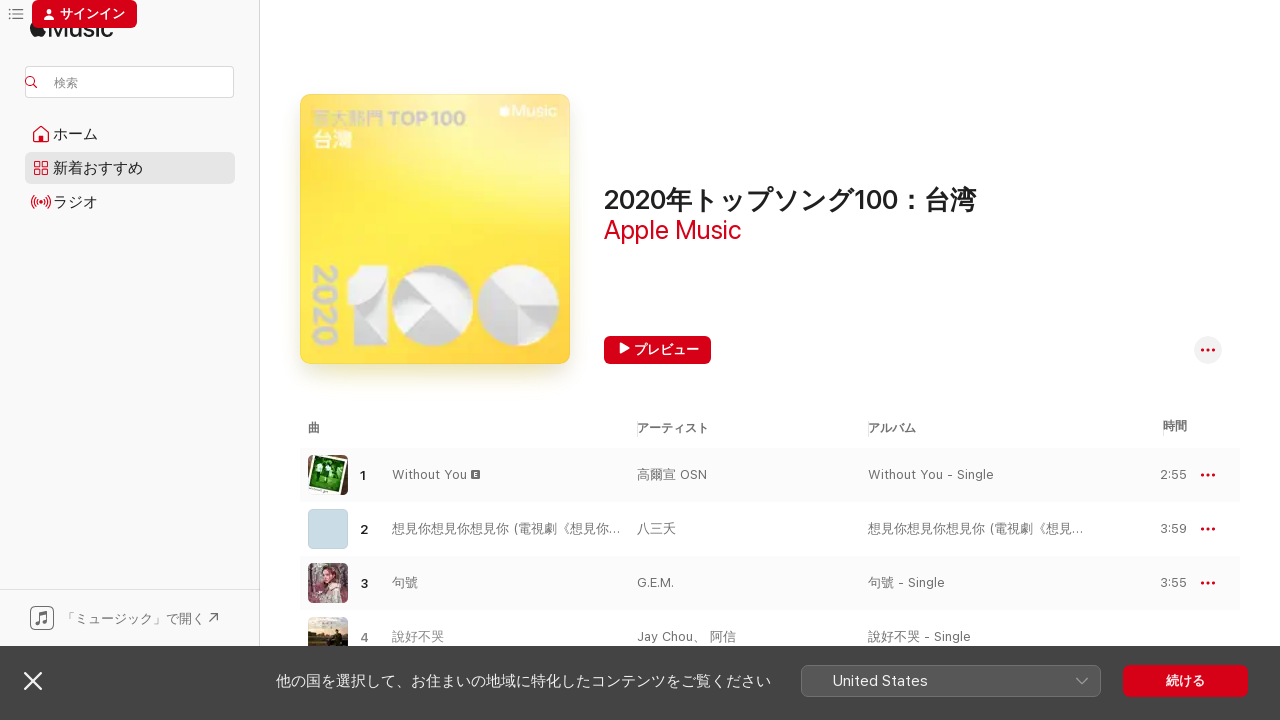

--- FILE ---
content_type: text/html
request_url: https://music.apple.com/jp/playlist/2020%E5%B9%B4%E3%83%88%E3%83%83%E3%83%97%E3%82%BD%E3%83%B3%E3%82%B0100-%E5%8F%B0%E6%B9%BE/pl.efb60c2d623b4b8a9ece0d416b55e75b
body_size: 50979
content:
<!DOCTYPE html>
<html dir="ltr" lang="ja">
    <head>
        <!-- prettier-ignore -->
        <meta charset="utf-8">
        <!-- prettier-ignore -->
        <meta http-equiv="X-UA-Compatible" content="IE=edge">
        <!-- prettier-ignore -->
        <meta
            name="viewport"
            content="width=device-width,initial-scale=1,interactive-widget=resizes-content"
        >
        <!-- prettier-ignore -->
        <meta name="applicable-device" content="pc,mobile">
        <!-- prettier-ignore -->
        <meta name="referrer" content="strict-origin">
        <!-- prettier-ignore -->
        <link
            rel="apple-touch-icon"
            sizes="180x180"
            href="/assets/favicon/favicon-180.png"
        >
        <!-- prettier-ignore -->
        <link
            rel="icon"
            type="image/png"
            sizes="32x32"
            href="/assets/favicon/favicon-32.png"
        >
        <!-- prettier-ignore -->
        <link
            rel="icon"
            type="image/png"
            sizes="16x16"
            href="/assets/favicon/favicon-16.png"
        >
        <!-- prettier-ignore -->
        <link
            rel="mask-icon"
            href="/assets/favicon/favicon.svg"
            color="#fa233b"
        >
        <!-- prettier-ignore -->
        <link rel="manifest" href="/manifest.json">

        <title>‎2020年トップソング100：台湾 -プレイリスト - Apple Music</title><!-- HEAD_svelte-1cypuwr_START --><link rel="preconnect" href="//www.apple.com/wss/fonts" crossorigin="anonymous"><link rel="stylesheet" href="//www.apple.com/wss/fonts?families=SF+Pro,v4%7CSF+Pro+Icons,v1%7CSF+Pro+JP,v1&amp;display=swap" type="text/css" referrerpolicy="strict-origin-when-cross-origin"><!-- HEAD_svelte-1cypuwr_END --><!-- HEAD_svelte-eg3hvx_START -->    <meta name="description" content="プレイリスト「2020年トップソング100：台湾」をApple Musicで聴く。100曲。時間：6時間 9分。"> <meta name="keywords" content="聴く, 2020年トップソング100：台湾, Apple Music, 音楽, プレイリスト, 曲, ストリーミング音楽, apple music"> <link rel="canonical" href="https://music.apple.com/jp/playlist/2020%E5%B9%B4%E3%83%88%E3%83%83%E3%83%97%E3%82%BD%E3%83%B3%E3%82%B0100-%E5%8F%B0%E6%B9%BE/pl.efb60c2d623b4b8a9ece0d416b55e75b">   <link rel="alternate" type="application/json+oembed" href="https://music.apple.com/api/oembed?url=https%3A%2F%2Fmusic.apple.com%2Fjp%2Fplaylist%2F2020%25E5%25B9%25B4%25E3%2583%2588%25E3%2583%2583%25E3%2583%2597%25E3%2582%25BD%25E3%2583%25B3%25E3%2582%25B0100-%25E5%258F%25B0%25E6%25B9%25BE%2Fpl.efb60c2d623b4b8a9ece0d416b55e75b" title="Apple Musicの「2020年トップソング100：台湾」">  <meta name="al:ios:app_store_id" content="1108187390"> <meta name="al:ios:app_name" content="Apple Music"> <meta name="apple:content_id" content="pl.efb60c2d623b4b8a9ece0d416b55e75b"> <meta name="apple:title" content="2020年トップソング100：台湾"> <meta name="apple:description" content="プレイリスト「2020年トップソング100：台湾」をApple Musicで聴く。100曲。時間：6時間 9分。">   <meta property="og:title" content="Apple Musicの「2020年トップソング100：台湾」"> <meta property="og:description" content="プレイリスト・100曲"> <meta property="og:site_name" content="Apple Music - Webプレイヤー"> <meta property="og:url" content="https://music.apple.com/jp/playlist/2020%E5%B9%B4%E3%83%88%E3%83%83%E3%83%97%E3%82%BD%E3%83%B3%E3%82%B0100-%E5%8F%B0%E6%B9%BE/pl.efb60c2d623b4b8a9ece0d416b55e75b"> <meta property="og:image" content="https://is1-ssl.mzstatic.com/image/thumb/Features124/v4/f3/72/9c/f3729cd2-867b-4a9e-71a1-372cf851ce12/U0MtTVMtV1ctVG9wXzEwMF9Tb25nc18yMDIwX0xvY2FsLUFEQU1fSUQ9MTUzOTc2NzY0Ni5wbmc.png/1200x630wp-60.jpg"> <meta property="og:image:secure_url" content="https://is1-ssl.mzstatic.com/image/thumb/Features124/v4/f3/72/9c/f3729cd2-867b-4a9e-71a1-372cf851ce12/U0MtTVMtV1ctVG9wXzEwMF9Tb25nc18yMDIwX0xvY2FsLUFEQU1fSUQ9MTUzOTc2NzY0Ni5wbmc.png/1200x630wp-60.jpg"> <meta property="og:image:alt" content="Apple Musicの「2020年トップソング100：台湾」"> <meta property="og:image:width" content="1200"> <meta property="og:image:height" content="630"> <meta property="og:image:type" content="image/jpg"> <meta property="og:type" content="music.playlist"> <meta property="og:locale" content="ja">  <meta property="music:song_count" content="100"> <meta property="music:song" content="https://music.apple.com/jp/song/without-you/1456657983"> <meta property="music:song:preview_url:secure_url" content="https://music.apple.com/jp/song/without-you/1456657983">  <meta property="music:song:duration" content="PT2M55S"> <meta property="music:song:track" content="1">  <meta property="music:song" content="https://music.apple.com/jp/song/%E6%83%B3%E8%A6%8B%E4%BD%A0%E6%83%B3%E8%A6%8B%E4%BD%A0%E6%83%B3%E8%A6%8B%E4%BD%A0-%E9%9B%BB%E8%A6%96%E5%8A%87-%E6%83%B3%E8%A6%8B%E4%BD%A0-%E7%89%87%E5%B0%BE%E6%9B%B2/1486136137"> <meta property="music:song:preview_url:secure_url" content="https://music.apple.com/jp/song/%E6%83%B3%E8%A6%8B%E4%BD%A0%E6%83%B3%E8%A6%8B%E4%BD%A0%E6%83%B3%E8%A6%8B%E4%BD%A0-%E9%9B%BB%E8%A6%96%E5%8A%87-%E6%83%B3%E8%A6%8B%E4%BD%A0-%E7%89%87%E5%B0%BE%E6%9B%B2/1486136137">  <meta property="music:song:duration" content="PT3M59S"> <meta property="music:song:track" content="2">  <meta property="music:song" content="https://music.apple.com/jp/song/%E5%8F%A5%E8%99%9F/1487768988"> <meta property="music:song:preview_url:secure_url" content="https://music.apple.com/jp/song/%E5%8F%A5%E8%99%9F/1487768988">  <meta property="music:song:duration" content="PT3M55S"> <meta property="music:song:track" content="3">  <meta property="music:song" content="https://music.apple.com/jp/song/%E8%AA%AA%E5%A5%BD%E4%B8%8D%E5%93%AD/1480229675"> <meta property="music:song:preview_url:secure_url" content="https://music.apple.com/jp/song/%E8%AA%AA%E5%A5%BD%E4%B8%8D%E5%93%AD/1480229675">   <meta property="music:song:track" content="4">  <meta property="music:song" content="https://music.apple.com/jp/song/se%C3%B1orita/1468910018"> <meta property="music:song:preview_url:secure_url" content="https://music.apple.com/jp/song/se%C3%B1orita/1468910018">  <meta property="music:song:duration" content="PT3M10S"> <meta property="music:song:track" content="5">  <meta property="music:song" content="https://music.apple.com/jp/song/%E5%A4%AA%E9%99%BD/1206833863"> <meta property="music:song:preview_url:secure_url" content="https://music.apple.com/jp/song/%E5%A4%AA%E9%99%BD/1206833863">  <meta property="music:song:duration" content="PT4M22S"> <meta property="music:song:track" content="6">  <meta property="music:song" content="https://music.apple.com/jp/song/%E6%80%8E%E9%BA%BC%E4%BA%86/1448253831"> <meta property="music:song:preview_url:secure_url" content="https://music.apple.com/jp/song/%E6%80%8E%E9%BA%BC%E4%BA%86/1448253831">  <meta property="music:song:duration" content="PT5M21S"> <meta property="music:song:track" content="7">  <meta property="music:song" content="https://music.apple.com/jp/song/dance-monkey/1475546088"> <meta property="music:song:preview_url:secure_url" content="https://music.apple.com/jp/song/dance-monkey/1475546088">  <meta property="music:song:duration" content="PT3M29S"> <meta property="music:song:track" content="8">  <meta property="music:song" content="https://music.apple.com/jp/song/change/1506703469"> <meta property="music:song:preview_url:secure_url" content="https://music.apple.com/jp/song/change/1506703469">  <meta property="music:song:duration" content="PT2M39S"> <meta property="music:song:track" content="9">  <meta property="music:song" content="https://music.apple.com/jp/song/why-you-gonna-lie/1460167117"> <meta property="music:song:preview_url:secure_url" content="https://music.apple.com/jp/song/why-you-gonna-lie/1460167117">  <meta property="music:song:duration" content="PT2M54S"> <meta property="music:song:track" content="10">  <meta property="music:song" content="https://music.apple.com/jp/song/miss-similar/1491477666"> <meta property="music:song:preview_url:secure_url" content="https://music.apple.com/jp/song/miss-similar/1491477666">  <meta property="music:song:duration" content="PT3M50S"> <meta property="music:song:track" content="11">  <meta property="music:song" content="https://music.apple.com/jp/song/%E5%80%92%E6%95%B8/1422581998"> <meta property="music:song:preview_url:secure_url" content="https://music.apple.com/jp/song/%E5%80%92%E6%95%B8/1422581998">  <meta property="music:song:duration" content="PT3M49S"> <meta property="music:song:track" content="12">  <meta property="music:song" content="https://music.apple.com/jp/song/%E6%9C%80%E5%BE%8C%E4%B8%80%E6%AC%A1/1460167118"> <meta property="music:song:preview_url:secure_url" content="https://music.apple.com/jp/song/%E6%9C%80%E5%BE%8C%E4%B8%80%E6%AC%A1/1460167118">  <meta property="music:song:duration" content="PT2M46S"> <meta property="music:song:track" content="13">  <meta property="music:song" content="https://music.apple.com/jp/song/memories/1479600902"> <meta property="music:song:preview_url:secure_url" content="https://music.apple.com/jp/song/memories/1479600902">  <meta property="music:song:duration" content="PT3M9S"> <meta property="music:song:track" content="14">  <meta property="music:song" content="https://music.apple.com/jp/song/dont-start-now/1484636829"> <meta property="music:song:preview_url:secure_url" content="https://music.apple.com/jp/song/dont-start-now/1484636829">  <meta property="music:song:duration" content="PT3M3S"> <meta property="music:song:track" content="15">  <meta property="music:song" content="https://music.apple.com/jp/song/%E5%A4%A9%E9%BB%91%E8%AB%8B%E9%96%89%E7%9C%BC/1461742852"> <meta property="music:song:preview_url:secure_url" content="https://music.apple.com/jp/song/%E5%A4%A9%E9%BB%91%E8%AB%8B%E9%96%89%E7%9C%BC/1461742852">  <meta property="music:song:duration" content="PT4M46S"> <meta property="music:song:track" content="16">  <meta property="music:song" content="https://music.apple.com/jp/song/%E8%8A%92%E7%A7%8D/1478111730"> <meta property="music:song:preview_url:secure_url" content="https://music.apple.com/jp/song/%E8%8A%92%E7%A7%8D/1478111730">  <meta property="music:song:duration" content="PT3M36S"> <meta property="music:song:track" content="17">  <meta property="music:song" content="https://music.apple.com/jp/song/%E6%B5%AA%E6%B5%81%E9%80%A3/1726979962"> <meta property="music:song:preview_url:secure_url" content="https://music.apple.com/jp/song/%E6%B5%AA%E6%B5%81%E9%80%A3/1726979962">  <meta property="music:song:duration" content="PT4M13S"> <meta property="music:song:track" content="18">  <meta property="music:song" content="https://music.apple.com/jp/song/%E7%BB%BF%E8%89%B2/1767371025"> <meta property="music:song:preview_url:secure_url" content="https://music.apple.com/jp/song/%E7%BB%BF%E8%89%B2/1767371025">  <meta property="music:song:duration" content="PT4M29S"> <meta property="music:song:track" content="19">  <meta property="music:song" content="https://music.apple.com/jp/song/%E4%BE%86%E8%87%AA%E5%A4%A9%E5%A0%82%E7%9A%84%E9%AD%94%E9%AC%BC/1053552399"> <meta property="music:song:preview_url:secure_url" content="https://music.apple.com/jp/song/%E4%BE%86%E8%87%AA%E5%A4%A9%E5%A0%82%E7%9A%84%E9%AD%94%E9%AC%BC/1053552399">  <meta property="music:song:duration" content="PT4M5S"> <meta property="music:song:track" content="20">  <meta property="music:song" content="https://music.apple.com/jp/song/eight-feat-suga/1511885178"> <meta property="music:song:preview_url:secure_url" content="https://music.apple.com/jp/song/eight-feat-suga/1511885178">  <meta property="music:song:duration" content="PT2M47S"> <meta property="music:song:track" content="21">  <meta property="music:song" content="https://music.apple.com/jp/song/%E6%B5%AA%E5%AD%90%E5%9B%9E%E9%A0%AD/1726978526"> <meta property="music:song:preview_url:secure_url" content="https://music.apple.com/jp/song/%E6%B5%AA%E5%AD%90%E5%9B%9E%E9%A0%AD/1726978526">  <meta property="music:song:duration" content="PT4M19S"> <meta property="music:song:track" content="22">  <meta property="music:song" content="https://music.apple.com/jp/song/%E5%A5%B9%E6%B2%92%E5%9C%A8%E7%9C%8B%E6%88%91/1510909002"> <meta property="music:song:preview_url:secure_url" content="https://music.apple.com/jp/song/%E5%A5%B9%E6%B2%92%E5%9C%A8%E7%9C%8B%E6%88%91/1510909002">  <meta property="music:song:duration" content="PT2M58S"> <meta property="music:song:track" content="23">  <meta property="music:song" content="https://music.apple.com/jp/song/%E5%85%89%E5%B9%B4%E4%B9%8B%E5%A4%96-%E9%9B%BB%E5%BD%B1-passengers-%E4%B8%AD%E5%9C%8B%E5%8D%80%E4%B8%BB%E9%A1%8C%E6%9B%B2/1190070744"> <meta property="music:song:preview_url:secure_url" content="https://music.apple.com/jp/song/%E5%85%89%E5%B9%B4%E4%B9%8B%E5%A4%96-%E9%9B%BB%E5%BD%B1-passengers-%E4%B8%AD%E5%9C%8B%E5%8D%80%E4%B8%BB%E9%A1%8C%E6%9B%B2/1190070744">  <meta property="music:song:duration" content="PT3M55S"> <meta property="music:song:track" content="24">  <meta property="music:song" content="https://music.apple.com/jp/song/how-you-like-that/1519364407"> <meta property="music:song:preview_url:secure_url" content="https://music.apple.com/jp/song/how-you-like-that/1519364407">  <meta property="music:song:duration" content="PT3M1S"> <meta property="music:song:track" content="25">  <meta property="music:song" content="https://music.apple.com/jp/song/%E8%B7%AF%E9%81%8E%E4%BA%BA%E9%96%93/1461744055"> <meta property="music:song:preview_url:secure_url" content="https://music.apple.com/jp/song/%E8%B7%AF%E9%81%8E%E4%BA%BA%E9%96%93/1461744055">  <meta property="music:song:duration" content="PT4M7S"> <meta property="music:song:track" content="26">  <meta property="music:song" content="https://music.apple.com/jp/song/bad-guy/1450695739"> <meta property="music:song:preview_url:secure_url" content="https://music.apple.com/jp/song/bad-guy/1450695739">  <meta property="music:song:duration" content="PT3M14S"> <meta property="music:song:track" content="27">  <meta property="music:song" content="https://music.apple.com/jp/song/%E4%BD%A0%E7%9A%84%E9%85%92%E9%A6%86%E5%AF%B9%E6%88%91%E6%89%93%E4%BA%86%E7%83%8A/1767371194"> <meta property="music:song:preview_url:secure_url" content="https://music.apple.com/jp/song/%E4%BD%A0%E7%9A%84%E9%85%92%E9%A6%86%E5%AF%B9%E6%88%91%E6%89%93%E4%BA%86%E7%83%8A/1767371194">  <meta property="music:song:duration" content="PT4M11S"> <meta property="music:song:track" content="28">  <meta property="music:song" content="https://music.apple.com/jp/song/%E5%9A%A3%E5%BC%A0/1666781664"> <meta property="music:song:preview_url:secure_url" content="https://music.apple.com/jp/song/%E5%9A%A3%E5%BC%A0/1666781664">  <meta property="music:song:duration" content="PT4M13S"> <meta property="music:song:track" content="29">  <meta property="music:song" content="https://music.apple.com/jp/song/selfless/1491477511"> <meta property="music:song:preview_url:secure_url" content="https://music.apple.com/jp/song/selfless/1491477511">  <meta property="music:song:duration" content="PT3M37S"> <meta property="music:song:track" content="30">  <meta property="music:song" content="https://music.apple.com/jp/song/long-after/1491477512"> <meta property="music:song:preview_url:secure_url" content="https://music.apple.com/jp/song/long-after/1491477512">  <meta property="music:song:duration" content="PT4M50S"> <meta property="music:song:track" content="31">  <meta property="music:song" content="https://music.apple.com/jp/song/%E5%B9%B4%E5%B0%91%E6%9C%89%E7%82%BA/1411387590"> <meta property="music:song:preview_url:secure_url" content="https://music.apple.com/jp/song/%E5%B9%B4%E5%B0%91%E6%9C%89%E7%82%BA/1411387590">  <meta property="music:song:duration" content="PT4M39S"> <meta property="music:song:track" content="32">  <meta property="music:song" content="https://music.apple.com/jp/song/any-song/1494673344"> <meta property="music:song:preview_url:secure_url" content="https://music.apple.com/jp/song/any-song/1494673344">  <meta property="music:song:duration" content="PT3M47S"> <meta property="music:song:track" content="33">  <meta property="music:song" content="https://music.apple.com/jp/song/%E4%BD%A0%E7%9A%84%E7%AD%94%E6%A1%88/1486706535"> <meta property="music:song:preview_url:secure_url" content="https://music.apple.com/jp/song/%E4%BD%A0%E7%9A%84%E7%AD%94%E6%A1%88/1486706535">  <meta property="music:song:duration" content="PT3M39S"> <meta property="music:song:track" content="34">  <meta property="music:song" content="https://music.apple.com/jp/song/psycho/1491888506"> <meta property="music:song:preview_url:secure_url" content="https://music.apple.com/jp/song/psycho/1491888506">  <meta property="music:song:duration" content="PT3M30S"> <meta property="music:song:track" content="35">  <meta property="music:song" content="https://music.apple.com/jp/song/shape-of-you/1193701392"> <meta property="music:song:preview_url:secure_url" content="https://music.apple.com/jp/song/shape-of-you/1193701392">  <meta property="music:song:duration" content="PT3M53S"> <meta property="music:song:track" content="36">  <meta property="music:song" content="https://music.apple.com/jp/song/hip/1626778512"> <meta property="music:song:preview_url:secure_url" content="https://music.apple.com/jp/song/hip/1626778512">  <meta property="music:song:duration" content="PT3M15S"> <meta property="music:song:track" content="37">  <meta property="music:song" content="https://music.apple.com/jp/song/wannabe/1581631724"> <meta property="music:song:preview_url:secure_url" content="https://music.apple.com/jp/song/wannabe/1581631724">  <meta property="music:song:duration" content="PT3M11S"> <meta property="music:song:track" content="38">  <meta property="music:song" content="https://music.apple.com/jp/song/%E9%AB%94%E9%9D%A2/1440580662"> <meta property="music:song:preview_url:secure_url" content="https://music.apple.com/jp/song/%E9%AB%94%E9%9D%A2/1440580662">  <meta property="music:song:duration" content="PT4M42S"> <meta property="music:song:track" content="39">  <meta property="music:song" content="https://music.apple.com/jp/song/city-zoo/1491477508"> <meta property="music:song:preview_url:secure_url" content="https://music.apple.com/jp/song/city-zoo/1491477508">  <meta property="music:song:duration" content="PT4M30S"> <meta property="music:song:track" content="40">  <meta property="music:song" content="https://music.apple.com/jp/song/%E5%91%8A%E7%99%BD%E6%B0%A3%E7%90%83/1721456393"> <meta property="music:song:preview_url:secure_url" content="https://music.apple.com/jp/song/%E5%91%8A%E7%99%BD%E6%B0%A3%E7%90%83/1721456393">  <meta property="music:song:duration" content="PT3M35S"> <meta property="music:song:track" content="41">  <meta property="music:song" content="https://music.apple.com/jp/song/blueming/1488300930"> <meta property="music:song:preview_url:secure_url" content="https://music.apple.com/jp/song/blueming/1488300930">  <meta property="music:song:duration" content="PT3M37S"> <meta property="music:song:track" content="42">  <meta property="music:song" content="https://music.apple.com/jp/song/%E4%BE%86%E5%80%8B%E8%B9%A6%E8%B9%A6-feat-%E9%99%B3%E5%98%89%E6%A8%BA/1475448325"> <meta property="music:song:preview_url:secure_url" content="https://music.apple.com/jp/song/%E4%BE%86%E5%80%8B%E8%B9%A6%E8%B9%A6-feat-%E9%99%B3%E5%98%89%E6%A8%BA/1475448325">  <meta property="music:song:duration" content="PT3M15S"> <meta property="music:song:track" content="43">  <meta property="music:song" content="https://music.apple.com/jp/song/%E6%9C%89%E4%B8%80%E7%A8%AE%E6%82%B2%E5%82%B7-%E9%9B%BB%E5%BD%B1-%E6%AF%94%E6%82%B2%E5%82%B7%E6%9B%B4%E6%82%B2%E5%82%B7%E7%9A%84%E6%95%85%E4%BA%8B-%E4%B8%BB%E9%A1%8C%E6%9B%B2/1438207200"> <meta property="music:song:preview_url:secure_url" content="https://music.apple.com/jp/song/%E6%9C%89%E4%B8%80%E7%A8%AE%E6%82%B2%E5%82%B7-%E9%9B%BB%E5%BD%B1-%E6%AF%94%E6%82%B2%E5%82%B7%E6%9B%B4%E6%82%B2%E5%82%B7%E7%9A%84%E6%95%85%E4%BA%8B-%E4%B8%BB%E9%A1%8C%E6%9B%B2/1438207200">  <meta property="music:song:duration" content="PT3M57S"> <meta property="music:song:track" content="44">  <meta property="music:song" content="https://music.apple.com/jp/song/right-now-feat-osn/1503536807"> <meta property="music:song:preview_url:secure_url" content="https://music.apple.com/jp/song/right-now-feat-osn/1503536807">  <meta property="music:song:duration" content="PT3M13S"> <meta property="music:song:track" content="45">  <meta property="music:song" content="https://music.apple.com/jp/song/something-just-like-this/1207120448"> <meta property="music:song:preview_url:secure_url" content="https://music.apple.com/jp/song/something-just-like-this/1207120448">  <meta property="music:song:duration" content="PT4M7S"> <meta property="music:song:track" content="46">  <meta property="music:song" content="https://music.apple.com/jp/song/%E5%A6%82%E6%9E%9C%E9%9B%A8%E4%B9%8B%E5%BE%8C/1321295662"> <meta property="music:song:preview_url:secure_url" content="https://music.apple.com/jp/song/%E5%A6%82%E6%9E%9C%E9%9B%A8%E4%B9%8B%E5%BE%8C/1321295662">  <meta property="music:song:duration" content="PT4M39S"> <meta property="music:song:track" content="47">  <meta property="music:song" content="https://music.apple.com/jp/song/%E6%80%AA%E7%BE%8E%E7%9A%84/1446277099"> <meta property="music:song:preview_url:secure_url" content="https://music.apple.com/jp/song/%E6%80%AA%E7%BE%8E%E7%9A%84/1446277099">  <meta property="music:song:duration" content="PT3M2S"> <meta property="music:song:track" content="48">  <meta property="music:song" content="https://music.apple.com/jp/song/intentions-feat-quavo/1496639586"> <meta property="music:song:preview_url:secure_url" content="https://music.apple.com/jp/song/intentions-feat-quavo/1496639586">  <meta property="music:song:duration" content="PT3M32S"> <meta property="music:song:track" content="49">  <meta property="music:song" content="https://music.apple.com/jp/song/someone-you-loved/1441539154"> <meta property="music:song:preview_url:secure_url" content="https://music.apple.com/jp/song/someone-you-loved/1441539154">  <meta property="music:song:duration" content="PT3M2S"> <meta property="music:song:track" content="50">  <meta property="music:song" content="https://music.apple.com/jp/song/shallow/1434371887"> <meta property="music:song:preview_url:secure_url" content="https://music.apple.com/jp/song/shallow/1434371887">  <meta property="music:song:duration" content="PT3M35S"> <meta property="music:song:track" content="51">  <meta property="music:song" content="https://music.apple.com/jp/song/%E5%85%9C%E5%9C%88-%E5%81%B6%E5%83%8F%E5%8A%87-%E5%BF%85%E5%A8%B6%E5%A5%B3%E4%BA%BA-%E7%89%87%E5%B0%BE%E6%9B%B2/1058294394"> <meta property="music:song:preview_url:secure_url" content="https://music.apple.com/jp/song/%E5%85%9C%E5%9C%88-%E5%81%B6%E5%83%8F%E5%8A%87-%E5%BF%85%E5%A8%B6%E5%A5%B3%E4%BA%BA-%E7%89%87%E5%B0%BE%E6%9B%B2/1058294394">  <meta property="music:song:duration" content="PT4M5S"> <meta property="music:song:track" content="52">  <meta property="music:song" content="https://music.apple.com/jp/song/%E5%B0%8F%E6%99%82%E5%80%99%E7%9A%84%E6%88%91%E5%80%91/1492970480"> <meta property="music:song:preview_url:secure_url" content="https://music.apple.com/jp/song/%E5%B0%8F%E6%99%82%E5%80%99%E7%9A%84%E6%88%91%E5%80%91/1492970480">  <meta property="music:song:duration" content="PT3M27S"> <meta property="music:song:track" content="53">  <meta property="music:song" content="https://music.apple.com/jp/song/rain-on-me/1500954758"> <meta property="music:song:preview_url:secure_url" content="https://music.apple.com/jp/song/rain-on-me/1500954758">  <meta property="music:song:duration" content="PT3M2S"> <meta property="music:song:track" content="54">  <meta property="music:song" content="https://music.apple.com/jp/song/%E8%BC%B8%E6%83%85%E6%AD%8C/1486141561"> <meta property="music:song:preview_url:secure_url" content="https://music.apple.com/jp/song/%E8%BC%B8%E6%83%85%E6%AD%8C/1486141561">  <meta property="music:song:duration" content="PT3M44S"> <meta property="music:song:track" content="55">  <meta property="music:song" content="https://music.apple.com/jp/song/%E7%8E%AB%E7%91%B0%E5%B0%91%E5%B9%B4/1446277093"> <meta property="music:song:preview_url:secure_url" content="https://music.apple.com/jp/song/%E7%8E%AB%E7%91%B0%E5%B0%91%E5%B9%B4/1446277093">  <meta property="music:song:duration" content="PT3M11S"> <meta property="music:song:track" content="56">  <meta property="music:song" content="https://music.apple.com/jp/song/walk-on-water/1484071659"> <meta property="music:song:preview_url:secure_url" content="https://music.apple.com/jp/song/walk-on-water/1484071659">  <meta property="music:song:duration" content="PT3M31S"> <meta property="music:song:track" content="57">  <meta property="music:song" content="https://music.apple.com/jp/song/last-dance/156141673"> <meta property="music:song:preview_url:secure_url" content="https://music.apple.com/jp/song/last-dance/156141673">  <meta property="music:song:duration" content="PT4M31S"> <meta property="music:song:track" content="58">  <meta property="music:song" content="https://music.apple.com/jp/song/everything-i-wanted/1487502476"> <meta property="music:song:preview_url:secure_url" content="https://music.apple.com/jp/song/everything-i-wanted/1487502476">  <meta property="music:song:duration" content="PT4M5S"> <meta property="music:song:track" content="59">  <meta property="music:song" content="https://music.apple.com/jp/song/lose-you-to-love-me/1484383177"> <meta property="music:song:preview_url:secure_url" content="https://music.apple.com/jp/song/lose-you-to-love-me/1484383177">  <meta property="music:song:duration" content="PT3M26S"> <meta property="music:song:track" content="60">  <meta property="music:song" content="https://music.apple.com/jp/song/%EC%8B%9C%EC%9E%91/1686361392"> <meta property="music:song:preview_url:secure_url" content="https://music.apple.com/jp/song/%EC%8B%9C%EC%9E%91/1686361392">  <meta property="music:song:duration" content="PT3M22S"> <meta property="music:song:track" content="61">  <meta property="music:song" content="https://music.apple.com/jp/song/%E5%A4%AA%E9%99%BD/1513859373"> <meta property="music:song:preview_url:secure_url" content="https://music.apple.com/jp/song/%E5%A4%AA%E9%99%BD/1513859373">  <meta property="music:song:duration" content="PT3M33S"> <meta property="music:song:track" content="62">  <meta property="music:song" content="https://music.apple.com/jp/song/%E6%BC%94%E5%91%98/1787930244"> <meta property="music:song:preview_url:secure_url" content="https://music.apple.com/jp/song/%E6%BC%94%E5%91%98/1787930244">  <meta property="music:song:duration" content="PT4M21S"> <meta property="music:song:track" content="63">  <meta property="music:song" content="https://music.apple.com/jp/song/boy-with-luv-feat-halsey/1500573371"> <meta property="music:song:preview_url:secure_url" content="https://music.apple.com/jp/song/boy-with-luv-feat-halsey/1500573371">  <meta property="music:song:duration" content="PT3M49S"> <meta property="music:song:track" content="64">  <meta property="music:song" content="https://music.apple.com/jp/song/closer-feat-halsey/1136768508"> <meta property="music:song:preview_url:secure_url" content="https://music.apple.com/jp/song/closer-feat-halsey/1136768508">  <meta property="music:song:duration" content="PT4M4S"> <meta property="music:song:track" content="65">  <meta property="music:song" content="https://music.apple.com/jp/song/%E5%88%BB%E5%9C%A8%E6%88%91%E5%BF%83%E5%BA%95%E7%9A%84%E5%90%8D%E5%AD%97-%E9%9B%BB%E5%BD%B1-%E5%88%BB%E5%9C%A8%E4%BD%A0%E5%BF%83%E5%BA%95%E7%9A%84%E5%90%8D%E5%AD%97-%E4%B8%BB%E9%A1%8C%E6%9B%B2/1528149435"> <meta property="music:song:preview_url:secure_url" content="https://music.apple.com/jp/song/%E5%88%BB%E5%9C%A8%E6%88%91%E5%BF%83%E5%BA%95%E7%9A%84%E5%90%8D%E5%AD%97-%E9%9B%BB%E5%BD%B1-%E5%88%BB%E5%9C%A8%E4%BD%A0%E5%BF%83%E5%BA%95%E7%9A%84%E5%90%8D%E5%AD%97-%E4%B8%BB%E9%A1%8C%E6%9B%B2/1528149435">  <meta property="music:song:duration" content="PT5M20S"> <meta property="music:song:track" content="66">  <meta property="music:song" content="https://music.apple.com/jp/song/%E4%BD%A0-%E5%A5%BD%E4%B8%8D%E5%A5%BD-tvbs%E9%80%A3%E7%BA%8C%E5%8A%87-%E9%81%BA%E6%86%BE%E6%8B%BC%E5%9C%96-%E7%89%87%E5%B0%BE%E6%9B%B2/1112093259"> <meta property="music:song:preview_url:secure_url" content="https://music.apple.com/jp/song/%E4%BD%A0-%E5%A5%BD%E4%B8%8D%E5%A5%BD-tvbs%E9%80%A3%E7%BA%8C%E5%8A%87-%E9%81%BA%E6%86%BE%E6%8B%BC%E5%9C%96-%E7%89%87%E5%B0%BE%E6%9B%B2/1112093259">  <meta property="music:song:duration" content="PT4M47S"> <meta property="music:song:track" content="67">  <meta property="music:song" content="https://music.apple.com/jp/song/lemon/1538265741"> <meta property="music:song:preview_url:secure_url" content="https://music.apple.com/jp/song/lemon/1538265741">  <meta property="music:song:duration" content="PT4M15S"> <meta property="music:song:track" content="68">  <meta property="music:song" content="https://music.apple.com/jp/song/otomen/1735548198"> <meta property="music:song:preview_url:secure_url" content="https://music.apple.com/jp/song/otomen/1735548198">  <meta property="music:song:duration" content="PT3M57S"> <meta property="music:song:track" content="69">  <meta property="music:song" content="https://music.apple.com/jp/song/%E4%BB%A5%E5%BE%8C%E5%88%A5%E5%81%9A%E6%9C%8B%E5%8F%8B/903273144"> <meta property="music:song:preview_url:secure_url" content="https://music.apple.com/jp/song/%E4%BB%A5%E5%BE%8C%E5%88%A5%E5%81%9A%E6%9C%8B%E5%8F%8B/903273144">  <meta property="music:song:duration" content="PT4M19S"> <meta property="music:song:track" content="70">  <meta property="music:song" content="https://music.apple.com/jp/song/blinding-lights/1488408568"> <meta property="music:song:preview_url:secure_url" content="https://music.apple.com/jp/song/blinding-lights/1488408568">  <meta property="music:song:duration" content="PT3M21S"> <meta property="music:song:track" content="71">  <meta property="music:song" content="https://music.apple.com/jp/song/%E6%85%A2%E5%86%B7/1462400556"> <meta property="music:song:preview_url:secure_url" content="https://music.apple.com/jp/song/%E6%85%A2%E5%86%B7/1462400556">  <meta property="music:song:duration" content="PT4M49S"> <meta property="music:song:track" content="72">  <meta property="music:song" content="https://music.apple.com/jp/song/south-of-the-border-feat-camila-cabello-cardi-b/1464549675"> <meta property="music:song:preview_url:secure_url" content="https://music.apple.com/jp/song/south-of-the-border-feat-camila-cabello-cardi-b/1464549675">  <meta property="music:song:duration" content="PT3M24S"> <meta property="music:song:track" content="73">  <meta property="music:song" content="https://music.apple.com/jp/song/%E4%B8%8D%E8%A9%B2-feat-%E5%BC%B5%E6%83%A0%E5%A6%B9/1721456390"> <meta property="music:song:preview_url:secure_url" content="https://music.apple.com/jp/song/%E4%B8%8D%E8%A9%B2-feat-%E5%BC%B5%E6%83%A0%E5%A6%B9/1721456390">  <meta property="music:song:duration" content="PT4M51S"> <meta property="music:song:track" content="74">  <meta property="music:song" content="https://music.apple.com/jp/song/mojito/1721454749"> <meta property="music:song:preview_url:secure_url" content="https://music.apple.com/jp/song/mojito/1721454749">  <meta property="music:song:duration" content="PT3M5S"> <meta property="music:song:track" content="75">  <meta property="music:song" content="https://music.apple.com/jp/song/%E8%AE%93%E6%88%91%E7%82%BA%E4%BD%A0%E5%94%B1%E6%83%85%E6%AD%8C/1397886922"> <meta property="music:song:preview_url:secure_url" content="https://music.apple.com/jp/song/%E8%AE%93%E6%88%91%E7%82%BA%E4%BD%A0%E5%94%B1%E6%83%85%E6%AD%8C/1397886922">  <meta property="music:song:duration" content="PT4M11S"> <meta property="music:song:track" content="76">  <meta property="music:song" content="https://music.apple.com/jp/song/%E8%AE%93%E6%88%91%E7%95%99%E5%9C%A8%E4%BD%A0%E8%BA%AB%E9%82%8A/1445291088"> <meta property="music:song:preview_url:secure_url" content="https://music.apple.com/jp/song/%E8%AE%93%E6%88%91%E7%95%99%E5%9C%A8%E4%BD%A0%E8%BA%AB%E9%82%8A/1445291088">   <meta property="music:song:track" content="77">  <meta property="music:song" content="https://music.apple.com/jp/song/10-000-hours/1481229017"> <meta property="music:song:preview_url:secure_url" content="https://music.apple.com/jp/song/10-000-hours/1481229017">  <meta property="music:song:duration" content="PT2M47S"> <meta property="music:song:track" content="78">  <meta property="music:song" content="https://music.apple.com/jp/song/maria/1626997301"> <meta property="music:song:preview_url:secure_url" content="https://music.apple.com/jp/song/maria/1626997301">  <meta property="music:song:duration" content="PT3M19S"> <meta property="music:song:track" content="79">  <meta property="music:song" content="https://music.apple.com/jp/song/%E5%83%8F%E9%AD%9A/1476388063"> <meta property="music:song:preview_url:secure_url" content="https://music.apple.com/jp/song/%E5%83%8F%E9%AD%9A/1476388063">  <meta property="music:song:duration" content="PT4M45S"> <meta property="music:song:track" content="80">  <meta property="music:song" content="https://music.apple.com/jp/song/%E6%85%A2%E6%85%A2%E5%96%9C%E6%AC%A2%E4%BD%A0/1865433521"> <meta property="music:song:preview_url:secure_url" content="https://music.apple.com/jp/song/%E6%85%A2%E6%85%A2%E5%96%9C%E6%AC%A2%E4%BD%A0/1865433521">  <meta property="music:song:duration" content="PT3M41S"> <meta property="music:song:track" content="81">  <meta property="music:song" content="https://music.apple.com/jp/song/sweet-but-psycho/1386719031"> <meta property="music:song:preview_url:secure_url" content="https://music.apple.com/jp/song/sweet-but-psycho/1386719031">  <meta property="music:song:duration" content="PT3M7S"> <meta property="music:song:track" content="82">  <meta property="music:song" content="https://music.apple.com/jp/song/physical/1538003644"> <meta property="music:song:preview_url:secure_url" content="https://music.apple.com/jp/song/physical/1538003644">  <meta property="music:song:duration" content="PT3M13S"> <meta property="music:song:track" content="83">  <meta property="music:song" content="https://music.apple.com/jp/song/you-should-be-sad/1479628006"> <meta property="music:song:preview_url:secure_url" content="https://music.apple.com/jp/song/you-should-be-sad/1479628006">  <meta property="music:song:duration" content="PT3M25S"> <meta property="music:song:track" content="84">  <meta property="music:song" content="https://music.apple.com/jp/song/feel-special/1479865077"> <meta property="music:song:preview_url:secure_url" content="https://music.apple.com/jp/song/feel-special/1479865077">  <meta property="music:song:duration" content="PT3M26S"> <meta property="music:song:track" content="85">  <meta property="music:song" content="https://music.apple.com/jp/song/yummy/1492502431"> <meta property="music:song:preview_url:secure_url" content="https://music.apple.com/jp/song/yummy/1492502431">  <meta property="music:song:duration" content="PT3M30S"> <meta property="music:song:track" content="86">  <meta property="music:song" content="https://music.apple.com/jp/song/%E6%88%91%E5%BE%88%E5%BF%AB%E6%A8%82/1492970602"> <meta property="music:song:preview_url:secure_url" content="https://music.apple.com/jp/song/%E6%88%91%E5%BE%88%E5%BF%AB%E6%A8%82/1492970602">  <meta property="music:song:duration" content="PT4M56S"> <meta property="music:song:track" content="87">  <meta property="music:song" content="https://music.apple.com/jp/song/faded/1196294581"> <meta property="music:song:preview_url:secure_url" content="https://music.apple.com/jp/song/faded/1196294581">  <meta property="music:song:duration" content="PT3M32S"> <meta property="music:song:track" content="88">  <meta property="music:song" content="https://music.apple.com/jp/song/%E7%AD%89%E4%BD%A0%E4%B8%8B%E8%AA%B2/1721454756"> <meta property="music:song:preview_url:secure_url" content="https://music.apple.com/jp/song/%E7%AD%89%E4%BD%A0%E4%B8%8B%E8%AA%B2/1721454756">  <meta property="music:song:duration" content="PT4M30S"> <meta property="music:song:track" content="89">  <meta property="music:song" content="https://music.apple.com/jp/song/i-dont-care/1464549844"> <meta property="music:song:preview_url:secure_url" content="https://music.apple.com/jp/song/i-dont-care/1464549844">  <meta property="music:song:duration" content="PT3M39S"> <meta property="music:song:track" content="90">  <meta property="music:song" content="https://music.apple.com/jp/song/%E5%B0%8F%E5%B9%B8%E9%81%8B/1019650261"> <meta property="music:song:preview_url:secure_url" content="https://music.apple.com/jp/song/%E5%B0%8F%E5%B9%B8%E9%81%8B/1019650261">  <meta property="music:song:duration" content="PT4M25S"> <meta property="music:song:track" content="91">  <meta property="music:song" content="https://music.apple.com/jp/song/%E5%B0%91%E5%B9%B4/1800697643"> <meta property="music:song:preview_url:secure_url" content="https://music.apple.com/jp/song/%E5%B0%91%E5%B9%B4/1800697643">  <meta property="music:song:duration" content="PT3M56S"> <meta property="music:song:track" content="92">  <meta property="music:song" content="https://music.apple.com/jp/song/%E4%B8%8D%E7%82%BA%E8%AA%B0%E8%80%8C%E4%BD%9C%E7%9A%84%E6%AD%8C/1062156032"> <meta property="music:song:preview_url:secure_url" content="https://music.apple.com/jp/song/%E4%B8%8D%E7%82%BA%E8%AA%B0%E8%80%8C%E4%BD%9C%E7%9A%84%E6%AD%8C/1062156032">   <meta property="music:song:track" content="93">  <meta property="music:song" content="https://music.apple.com/jp/song/flower/1570321484"> <meta property="music:song:preview_url:secure_url" content="https://music.apple.com/jp/song/flower/1570321484">  <meta property="music:song:duration" content="PT4M12S"> <meta property="music:song:track" content="94">  <meta property="music:song" content="https://music.apple.com/jp/song/%E3%82%A4%E3%83%B3%E3%83%88%E3%82%A5-%E3%82%B8-%E3%82%A2%E3%83%B3%E3%83%8E%E3%82%A6%E3%83%B3/1487738283"> <meta property="music:song:preview_url:secure_url" content="https://music.apple.com/jp/song/%E3%82%A4%E3%83%B3%E3%83%88%E3%82%A5-%E3%82%B8-%E3%82%A2%E3%83%B3%E3%83%8E%E3%82%A6%E3%83%B3/1487738283">  <meta property="music:song:duration" content="PT3M14S"> <meta property="music:song:track" content="95">  <meta property="music:song" content="https://music.apple.com/jp/song/zai-jian-yan-huo/1854817375"> <meta property="music:song:preview_url:secure_url" content="https://music.apple.com/jp/song/zai-jian-yan-huo/1854817375">  <meta property="music:song:duration" content="PT5M4S"> <meta property="music:song:track" content="96">  <meta property="music:song" content="https://music.apple.com/jp/song/spotlight/1312736620"> <meta property="music:song:preview_url:secure_url" content="https://music.apple.com/jp/song/spotlight/1312736620">  <meta property="music:song:duration" content="PT3M34S"> <meta property="music:song:track" content="97">  <meta property="music:song" content="https://music.apple.com/jp/song/%E4%B8%8D%E6%84%9B%E6%88%91%E5%B0%B1%E6%8B%89%E5%80%92/1721454747"> <meta property="music:song:preview_url:secure_url" content="https://music.apple.com/jp/song/%E4%B8%8D%E6%84%9B%E6%88%91%E5%B0%B1%E6%8B%89%E5%80%92/1721454747">  <meta property="music:song:duration" content="PT4M6S"> <meta property="music:song:track" content="98">  <meta property="music:song" content="https://music.apple.com/jp/song/break-my-heart/1538004012"> <meta property="music:song:preview_url:secure_url" content="https://music.apple.com/jp/song/break-my-heart/1538004012">  <meta property="music:song:duration" content="PT3M41S"> <meta property="music:song:track" content="99">  <meta property="music:song" content="https://music.apple.com/jp/song/%E7%B4%85%E8%93%AE%E8%8F%AF/1529543135"> <meta property="music:song:preview_url:secure_url" content="https://music.apple.com/jp/song/%E7%B4%85%E8%93%AE%E8%8F%AF/1529543135">  <meta property="music:song:duration" content="PT3M57S"> <meta property="music:song:track" content="100">       <meta name="twitter:title" content="Apple Musicの「2020年トップソング100：台湾」"> <meta name="twitter:description" content="プレイリスト・100曲"> <meta name="twitter:site" content="@AppleMusic"> <meta name="twitter:image" content="https://is1-ssl.mzstatic.com/image/thumb/Features124/v4/f3/72/9c/f3729cd2-867b-4a9e-71a1-372cf851ce12/U0MtTVMtV1ctVG9wXzEwMF9Tb25nc18yMDIwX0xvY2FsLUFEQU1fSUQ9MTUzOTc2NzY0Ni5wbmc.png/1200x600wp-60.jpg"> <meta name="twitter:image:alt" content="Apple Musicの「2020年トップソング100：台湾」"> <meta name="twitter:card" content="summary_large_image">       <!-- HTML_TAG_START -->
                <script id=schema:music-playlist type="application/ld+json">
                    {"@context":"http://schema.org","@type":"MusicPlaylist","name":"2020年トップソング100：台湾","description":"プレイリスト「2020年トップソング100：台湾」をApple Musicで聴く。100曲。時間：6時間 9分。","datePublished":"2020-11-12T20:55:46Z","numTracks":100,"author":{"@type":"Person","name":"Apple Music"},"offers":{"@type":"Offer","category":"free"},"track":[{"@type":"MusicRecording","name":"Without You","url":"https://music.apple.com/jp/song/without-you/1456657983","duration":"PT2M55S","offers":{"@type":"Offer","category":"free","price":0},"audio":{"@type":"AudioObject","potentialAction":{"@type":"ListenAction","expectsAcceptanceOf":{"@type":"Offer","category":"free"},"target":{"@type":"EntryPoint","actionPlatform":"https://music.apple.com/jp/song/without-you/1456657983"}},"name":"Without You","duration":"PT2M55S","thumbnailUrl":"https://is1-ssl.mzstatic.com/image/thumb/Music116/v4/38/b7/d3/38b7d3e4-bc36-996c-6cfd-e376877c6ff9/4710243776186_cover.jpg/1200x630bb.jpg"}},{"@type":"MusicRecording","name":"想見你想見你想見你 (電視劇《想見你》片尾曲)","url":"https://music.apple.com/jp/song/%E6%83%B3%E8%A6%8B%E4%BD%A0%E6%83%B3%E8%A6%8B%E4%BD%A0%E6%83%B3%E8%A6%8B%E4%BD%A0-%E9%9B%BB%E8%A6%96%E5%8A%87-%E6%83%B3%E8%A6%8B%E4%BD%A0-%E7%89%87%E5%B0%BE%E6%9B%B2/1486136137","duration":"PT3M59S","offers":{"@type":"Offer","category":"free","price":0},"audio":{"@type":"AudioObject","potentialAction":{"@type":"ListenAction","expectsAcceptanceOf":{"@type":"Offer","category":"free"},"target":{"@type":"EntryPoint","actionPlatform":"https://music.apple.com/jp/song/%E6%83%B3%E8%A6%8B%E4%BD%A0%E6%83%B3%E8%A6%8B%E4%BD%A0%E6%83%B3%E8%A6%8B%E4%BD%A0-%E9%9B%BB%E8%A6%96%E5%8A%87-%E6%83%B3%E8%A6%8B%E4%BD%A0-%E7%89%87%E5%B0%BE%E6%9B%B2/1486136137"}},"name":"想見你想見你想見你 (電視劇《想見你》片尾曲)","duration":"PT3M59S","thumbnailUrl":"https://is1-ssl.mzstatic.com/image/thumb/Music115/v4/c9/95/65/c9956583-a1f8-f743-e890-259f78eef2c6/4710149675538.jpg/1200x630bb.jpg"}},{"@type":"MusicRecording","name":"句號","url":"https://music.apple.com/jp/song/%E5%8F%A5%E8%99%9F/1487768988","duration":"PT3M55S","offers":{"@type":"Offer","category":"free","price":0},"audio":{"@type":"AudioObject","potentialAction":{"@type":"ListenAction","expectsAcceptanceOf":{"@type":"Offer","category":"free"},"target":{"@type":"EntryPoint","actionPlatform":"https://music.apple.com/jp/song/%E5%8F%A5%E8%99%9F/1487768988"}},"name":"句號","duration":"PT3M55S","thumbnailUrl":"https://is1-ssl.mzstatic.com/image/thumb/Music113/v4/f8/a5/67/f8a56742-bc17-e175-901c-98de04deb9a6/886448106203.jpg/1200x630bb.jpg"}},{"@type":"MusicRecording","name":"說好不哭","url":"https://music.apple.com/jp/song/%E8%AA%AA%E5%A5%BD%E4%B8%8D%E5%93%AD/1480229675","duration":"P0D","offers":{"@type":"Offer","category":"free","price":0},"audio":{"@type":"AudioObject","potentialAction":{"@type":"ListenAction","expectsAcceptanceOf":{"@type":"Offer","category":"free"},"target":{"@type":"EntryPoint","actionPlatform":"https://music.apple.com/jp/song/%E8%AA%AA%E5%A5%BD%E4%B8%8D%E5%93%AD/1480229675"}},"name":"說好不哭","duration":"P0D","thumbnailUrl":"https://is1-ssl.mzstatic.com/image/thumb/Music124/v4/73/8c/2a/738c2a6b-a042-b475-04f0-56dff035c292/4711448407219.jpg/1200x630bb.jpg"}},{"@type":"MusicRecording","name":"Señorita","url":"https://music.apple.com/jp/song/se%C3%B1orita/1468910018","duration":"PT3M10S","offers":{"@type":"Offer","category":"free","price":0},"audio":{"@type":"AudioObject","potentialAction":{"@type":"ListenAction","expectsAcceptanceOf":{"@type":"Offer","category":"free"},"target":{"@type":"EntryPoint","actionPlatform":"https://music.apple.com/jp/song/se%C3%B1orita/1468910018"}},"name":"Señorita","duration":"PT3M10S","thumbnailUrl":"https://is1-ssl.mzstatic.com/image/thumb/Music125/v4/46/fe/4a/46fe4a39-feb4-7b8b-97b9-0187d49a46bd/19UMGIM53914.rgb.jpg/1200x630bb.jpg"}},{"@type":"MusicRecording","name":"太陽","url":"https://music.apple.com/jp/song/%E5%A4%AA%E9%99%BD/1206833863","duration":"PT4M22S","offers":{"@type":"Offer","category":"free","price":0},"audio":{"@type":"AudioObject","potentialAction":{"@type":"ListenAction","expectsAcceptanceOf":{"@type":"Offer","category":"free"},"target":{"@type":"EntryPoint","actionPlatform":"https://music.apple.com/jp/song/%E5%A4%AA%E9%99%BD/1206833863"}},"name":"太陽","duration":"PT4M22S","thumbnailUrl":"https://is1-ssl.mzstatic.com/image/thumb/Music114/v4/3d/7d/21/3d7d21b3-2db9-d621-fc75-d82636877a7b/8718857320142.png/1200x630bb.jpg"}},{"@type":"MusicRecording","name":"怎麼了","url":"https://music.apple.com/jp/song/%E6%80%8E%E9%BA%BC%E4%BA%86/1448253831","duration":"PT5M21S","offers":{"@type":"Offer","category":"free","price":0},"audio":{"@type":"AudioObject","potentialAction":{"@type":"ListenAction","expectsAcceptanceOf":{"@type":"Offer","category":"free"},"target":{"@type":"EntryPoint","actionPlatform":"https://music.apple.com/jp/song/%E6%80%8E%E9%BA%BC%E4%BA%86/1448253831"}},"name":"怎麼了","duration":"PT5M21S","thumbnailUrl":"https://is1-ssl.mzstatic.com/image/thumb/Music124/v4/1c/9f/07/1c9f07cb-1021-34eb-4031-30cc9849ac52/886447503461.jpg/1200x630bb.jpg"}},{"@type":"MusicRecording","name":"Dance Monkey","url":"https://music.apple.com/jp/song/dance-monkey/1475546088","duration":"PT3M29S","offers":{"@type":"Offer","category":"free","price":0},"audio":{"@type":"AudioObject","potentialAction":{"@type":"ListenAction","expectsAcceptanceOf":{"@type":"Offer","category":"free"},"target":{"@type":"EntryPoint","actionPlatform":"https://music.apple.com/jp/song/dance-monkey/1475546088"}},"name":"Dance Monkey","duration":"PT3M29S","thumbnailUrl":"https://is1-ssl.mzstatic.com/image/thumb/Music125/v4/d2/3a/b8/d23ab839-660d-ef93-2ccb-d0825fc3e8f5/075679838872.jpg/1200x630bb.jpg"}},{"@type":"MusicRecording","name":"CHANGE","url":"https://music.apple.com/jp/song/change/1506703469","duration":"PT2M39S","offers":{"@type":"Offer","category":"free","price":0},"audio":{"@type":"AudioObject","potentialAction":{"@type":"ListenAction","expectsAcceptanceOf":{"@type":"Offer","category":"free"},"target":{"@type":"EntryPoint","actionPlatform":"https://music.apple.com/jp/song/change/1506703469"}},"name":"CHANGE","duration":"PT2M39S","thumbnailUrl":"https://is1-ssl.mzstatic.com/image/thumb/Music115/v4/b4/0f/3e/b40f3ecb-6528-b8f9-bd92-ef23af8be6be/0430_E.SO_CHANGE_Cover_JPG.jpg/1200x630bb.jpg"}},{"@type":"MusicRecording","name":"Why You Gonna Lie","url":"https://music.apple.com/jp/song/why-you-gonna-lie/1460167117","duration":"PT2M54S","offers":{"@type":"Offer","category":"free","price":0},"audio":{"@type":"AudioObject","potentialAction":{"@type":"ListenAction","expectsAcceptanceOf":{"@type":"Offer","category":"free"},"target":{"@type":"EntryPoint","actionPlatform":"https://music.apple.com/jp/song/why-you-gonna-lie/1460167117"}},"name":"Why You Gonna Lie","duration":"PT2M54S","thumbnailUrl":"https://is1-ssl.mzstatic.com/image/thumb/Music116/v4/2f/b0/4d/2fb04dcf-86d5-ac3c-329e-45421a28b710/4710243776896_cover.jpg/1200x630bb.jpg"}},{"@type":"MusicRecording","name":"Miss Similar","url":"https://music.apple.com/jp/song/miss-similar/1491477666","duration":"PT3M50S","offers":{"@type":"Offer","category":"free","price":0},"audio":{"@type":"AudioObject","potentialAction":{"@type":"ListenAction","expectsAcceptanceOf":{"@type":"Offer","category":"free"},"target":{"@type":"EntryPoint","actionPlatform":"https://music.apple.com/jp/song/miss-similar/1491477666"}},"name":"Miss Similar","duration":"PT3M50S","thumbnailUrl":"https://is1-ssl.mzstatic.com/image/thumb/Music123/v4/6e/20/22/6e202262-eaab-bca1-fe63-7ae59bd74183/886448203421.jpg/1200x630bb.jpg"}},{"@type":"MusicRecording","name":"倒數","url":"https://music.apple.com/jp/song/%E5%80%92%E6%95%B8/1422581998","duration":"PT3M49S","offers":{"@type":"Offer","category":"free","price":0},"audio":{"@type":"AudioObject","potentialAction":{"@type":"ListenAction","expectsAcceptanceOf":{"@type":"Offer","category":"free"},"target":{"@type":"EntryPoint","actionPlatform":"https://music.apple.com/jp/song/%E5%80%92%E6%95%B8/1422581998"}},"name":"倒數","duration":"PT3M49S","thumbnailUrl":"https://is1-ssl.mzstatic.com/image/thumb/Music115/v4/55/0a/ed/550aedc0-c4dd-710d-f500-7fb682646ea0/192562834923.jpg/1200x630bb.jpg"}},{"@type":"MusicRecording","name":"最後一次","url":"https://music.apple.com/jp/song/%E6%9C%80%E5%BE%8C%E4%B8%80%E6%AC%A1/1460167118","duration":"PT2M46S","offers":{"@type":"Offer","category":"free","price":0},"audio":{"@type":"AudioObject","potentialAction":{"@type":"ListenAction","expectsAcceptanceOf":{"@type":"Offer","category":"free"},"target":{"@type":"EntryPoint","actionPlatform":"https://music.apple.com/jp/song/%E6%9C%80%E5%BE%8C%E4%B8%80%E6%AC%A1/1460167118"}},"name":"最後一次","duration":"PT2M46S","thumbnailUrl":"https://is1-ssl.mzstatic.com/image/thumb/Music116/v4/2f/b0/4d/2fb04dcf-86d5-ac3c-329e-45421a28b710/4710243776896_cover.jpg/1200x630bb.jpg"}},{"@type":"MusicRecording","name":"Memories","url":"https://music.apple.com/jp/song/memories/1479600902","duration":"PT3M9S","offers":{"@type":"Offer","category":"free","price":0},"audio":{"@type":"AudioObject","potentialAction":{"@type":"ListenAction","expectsAcceptanceOf":{"@type":"Offer","category":"free"},"target":{"@type":"EntryPoint","actionPlatform":"https://music.apple.com/jp/song/memories/1479600902"}},"name":"Memories","duration":"PT3M9S","thumbnailUrl":"https://is1-ssl.mzstatic.com/image/thumb/Music125/v4/22/58/58/225858c4-ef47-2b91-723a-47af3e99699a/19UMGIM64502.rgb.jpg/1200x630bb.jpg"}},{"@type":"MusicRecording","name":"Don't Start Now","url":"https://music.apple.com/jp/song/dont-start-now/1484636829","duration":"PT3M3S","offers":{"@type":"Offer","category":"free","price":0},"audio":{"@type":"AudioObject","potentialAction":{"@type":"ListenAction","expectsAcceptanceOf":{"@type":"Offer","category":"free"},"target":{"@type":"EntryPoint","actionPlatform":"https://music.apple.com/jp/song/dont-start-now/1484636829"}},"name":"Don't Start Now","duration":"PT3M3S","thumbnailUrl":"https://is1-ssl.mzstatic.com/image/thumb/Music116/v4/41/ee/66/41ee66fa-f8dd-7e82-155a-3a1b360dc562/190295322175.jpg/1200x630bb.jpg"}},{"@type":"MusicRecording","name":"天黑請閉眼","url":"https://music.apple.com/jp/song/%E5%A4%A9%E9%BB%91%E8%AB%8B%E9%96%89%E7%9C%BC/1461742852","duration":"PT4M46S","offers":{"@type":"Offer","category":"free","price":0},"audio":{"@type":"AudioObject","potentialAction":{"@type":"ListenAction","expectsAcceptanceOf":{"@type":"Offer","category":"free"},"target":{"@type":"EntryPoint","actionPlatform":"https://music.apple.com/jp/song/%E5%A4%A9%E9%BB%91%E8%AB%8B%E9%96%89%E7%9C%BC/1461742852"}},"name":"天黑請閉眼","duration":"PT4M46S","thumbnailUrl":"https://is1-ssl.mzstatic.com/image/thumb/Music124/v4/c3/f3/c8/c3f3c883-2f54-7fde-e23f-03ad8582a3df/4710149672100.jpg/1200x630bb.jpg"}},{"@type":"MusicRecording","name":"芒种","url":"https://music.apple.com/jp/song/%E8%8A%92%E7%A7%8D/1478111730","duration":"PT3M36S","offers":{"@type":"Offer","category":"free","price":0},"audio":{"@type":"AudioObject","potentialAction":{"@type":"ListenAction","expectsAcceptanceOf":{"@type":"Offer","category":"free"},"target":{"@type":"EntryPoint","actionPlatform":"https://music.apple.com/jp/song/%E8%8A%92%E7%A7%8D/1478111730"}},"name":"芒种","duration":"PT3M36S","thumbnailUrl":"https://is1-ssl.mzstatic.com/image/thumb/Music125/v4/fe/83/f5/fe83f556-b1ff-772b-a3c0-578c647c321e/cover.jpg/1200x630bb.jpg"}},{"@type":"MusicRecording","name":"浪流連","url":"https://music.apple.com/jp/song/%E6%B5%AA%E6%B5%81%E9%80%A3/1726979962","duration":"PT4M13S","offers":{"@type":"Offer","category":"free","price":0},"audio":{"@type":"AudioObject","potentialAction":{"@type":"ListenAction","expectsAcceptanceOf":{"@type":"Offer","category":"free"},"target":{"@type":"EntryPoint","actionPlatform":"https://music.apple.com/jp/song/%E6%B5%AA%E6%B5%81%E9%80%A3/1726979962"}},"name":"浪流連","duration":"PT4M13S","thumbnailUrl":"https://is1-ssl.mzstatic.com/image/thumb/Music126/v4/f4/f9/87/f4f98744-9348-7893-5c94-979f8da87e00/5054197969591.jpg/1200x630bb.jpg"}},{"@type":"MusicRecording","name":"绿色","url":"https://music.apple.com/jp/song/%E7%BB%BF%E8%89%B2/1767371025","duration":"PT4M29S","offers":{"@type":"Offer","category":"free","price":0},"audio":{"@type":"AudioObject","potentialAction":{"@type":"ListenAction","expectsAcceptanceOf":{"@type":"Offer","category":"free"},"target":{"@type":"EntryPoint","actionPlatform":"https://music.apple.com/jp/song/%E7%BB%BF%E8%89%B2/1767371025"}},"name":"绿色","duration":"PT4M29S","thumbnailUrl":"https://is1-ssl.mzstatic.com/image/thumb/Music211/v4/a9/0c/3b/a90c3b17-b732-743c-2f6f-438b16017e09/cover.jpg/1200x630bb.jpg"}},{"@type":"MusicRecording","name":"來自天堂的魔鬼","url":"https://music.apple.com/jp/song/%E4%BE%86%E8%87%AA%E5%A4%A9%E5%A0%82%E7%9A%84%E9%AD%94%E9%AC%BC/1053552399","duration":"PT4M5S","offers":{"@type":"Offer","category":"free","price":0},"audio":{"@type":"AudioObject","potentialAction":{"@type":"ListenAction","expectsAcceptanceOf":{"@type":"Offer","category":"free"},"target":{"@type":"EntryPoint","actionPlatform":"https://music.apple.com/jp/song/%E4%BE%86%E8%87%AA%E5%A4%A9%E5%A0%82%E7%9A%84%E9%AD%94%E9%AC%BC/1053552399"}},"name":"來自天堂的魔鬼","duration":"PT4M5S","thumbnailUrl":"https://is1-ssl.mzstatic.com/image/thumb/Music114/v4/17/67/fa/1767fa19-6178-93c0-f4cb-748ee1a1fae6/mzm.peysejmo.jpg/1200x630bb.jpg"}},{"@type":"MusicRecording","name":"eight (feat. SUGA)","url":"https://music.apple.com/jp/song/eight-feat-suga/1511885178","duration":"PT2M47S","offers":{"@type":"Offer","category":"free","price":0},"audio":{"@type":"AudioObject","potentialAction":{"@type":"ListenAction","expectsAcceptanceOf":{"@type":"Offer","category":"free"},"target":{"@type":"EntryPoint","actionPlatform":"https://music.apple.com/jp/song/eight-feat-suga/1511885178"}},"name":"eight (feat. SUGA)","duration":"PT2M47S","thumbnailUrl":"https://is1-ssl.mzstatic.com/image/thumb/Music125/v4/6b/65/4d/6b654d71-ed85-c6c4-8fe2-ef3d8e9f2ee0/cover_-.jpg/1200x630bb.jpg"}},{"@type":"MusicRecording","name":"浪子回頭","url":"https://music.apple.com/jp/song/%E6%B5%AA%E5%AD%90%E5%9B%9E%E9%A0%AD/1726978526","duration":"PT4M19S","offers":{"@type":"Offer","category":"free","price":0},"audio":{"@type":"AudioObject","potentialAction":{"@type":"ListenAction","expectsAcceptanceOf":{"@type":"Offer","category":"free"},"target":{"@type":"EntryPoint","actionPlatform":"https://music.apple.com/jp/song/%E6%B5%AA%E5%AD%90%E5%9B%9E%E9%A0%AD/1726978526"}},"name":"浪子回頭","duration":"PT4M19S","thumbnailUrl":"https://is1-ssl.mzstatic.com/image/thumb/Music116/v4/98/fc/97/98fc9712-1d85-708c-fe22-35734176f445/5054197969614.jpg/1200x630bb.jpg"}},{"@type":"MusicRecording","name":"她沒在看我","url":"https://music.apple.com/jp/song/%E5%A5%B9%E6%B2%92%E5%9C%A8%E7%9C%8B%E6%88%91/1510909002","duration":"PT2M58S","offers":{"@type":"Offer","category":"free","price":0},"audio":{"@type":"AudioObject","potentialAction":{"@type":"ListenAction","expectsAcceptanceOf":{"@type":"Offer","category":"free"},"target":{"@type":"EntryPoint","actionPlatform":"https://music.apple.com/jp/song/%E5%A5%B9%E6%B2%92%E5%9C%A8%E7%9C%8B%E6%88%91/1510909002"}},"name":"她沒在看我","duration":"PT2M58S","thumbnailUrl":"https://is1-ssl.mzstatic.com/image/thumb/Music124/v4/df/d5/2d/dfd52d95-8640-b268-87ca-3b6fa319d594/0514_E.SO_Cover.jpg/1200x630bb.jpg"}},{"@type":"MusicRecording","name":"光年之外 (電影《Passengers》中國區主題曲)","url":"https://music.apple.com/jp/song/%E5%85%89%E5%B9%B4%E4%B9%8B%E5%A4%96-%E9%9B%BB%E5%BD%B1-passengers-%E4%B8%AD%E5%9C%8B%E5%8D%80%E4%B8%BB%E9%A1%8C%E6%9B%B2/1190070744","duration":"PT3M55S","offers":{"@type":"Offer","category":"free","price":0},"audio":{"@type":"AudioObject","potentialAction":{"@type":"ListenAction","expectsAcceptanceOf":{"@type":"Offer","category":"free"},"target":{"@type":"EntryPoint","actionPlatform":"https://music.apple.com/jp/song/%E5%85%89%E5%B9%B4%E4%B9%8B%E5%A4%96-%E9%9B%BB%E5%BD%B1-passengers-%E4%B8%AD%E5%9C%8B%E5%8D%80%E4%B8%BB%E9%A1%8C%E6%9B%B2/1190070744"}},"name":"光年之外 (電影《Passengers》中國區主題曲)","duration":"PT3M55S","thumbnailUrl":"https://is1-ssl.mzstatic.com/image/thumb/Music115/v4/23/65/4a/23654a78-6769-a2ec-bfd7-e032ea71c65a/191018640989.jpg/1200x630bb.jpg"}},{"@type":"MusicRecording","name":"How You Like That","url":"https://music.apple.com/jp/song/how-you-like-that/1519364407","duration":"PT3M1S","offers":{"@type":"Offer","category":"free","price":0},"audio":{"@type":"AudioObject","potentialAction":{"@type":"ListenAction","expectsAcceptanceOf":{"@type":"Offer","category":"free"},"target":{"@type":"EntryPoint","actionPlatform":"https://music.apple.com/jp/song/how-you-like-that/1519364407"}},"name":"How You Like That","duration":"PT3M1S","thumbnailUrl":"https://is1-ssl.mzstatic.com/image/thumb/Music124/v4/6e/c8/57/6ec857a9-ab4e-d731-a854-0594df54edad/BP_HYLT_DS_4000_4000.jpg/1200x630bb.jpg"}},{"@type":"MusicRecording","name":"路過人間","url":"https://music.apple.com/jp/song/%E8%B7%AF%E9%81%8E%E4%BA%BA%E9%96%93/1461744055","duration":"PT4M7S","offers":{"@type":"Offer","category":"free","price":0},"audio":{"@type":"AudioObject","potentialAction":{"@type":"ListenAction","expectsAcceptanceOf":{"@type":"Offer","category":"free"},"target":{"@type":"EntryPoint","actionPlatform":"https://music.apple.com/jp/song/%E8%B7%AF%E9%81%8E%E4%BA%BA%E9%96%93/1461744055"}},"name":"路過人間","duration":"PT4M7S","thumbnailUrl":"https://is1-ssl.mzstatic.com/image/thumb/Music113/v4/9a/c9/34/9ac93435-be5c-1784-7497-31a5179246d2/4713213192566.jpg/1200x630bb.jpg"}},{"@type":"MusicRecording","name":"bad guy","url":"https://music.apple.com/jp/song/bad-guy/1450695739","duration":"PT3M14S","offers":{"@type":"Offer","category":"free","price":0},"audio":{"@type":"AudioObject","potentialAction":{"@type":"ListenAction","expectsAcceptanceOf":{"@type":"Offer","category":"free"},"target":{"@type":"EntryPoint","actionPlatform":"https://music.apple.com/jp/song/bad-guy/1450695739"}},"name":"bad guy","duration":"PT3M14S","thumbnailUrl":"https://is1-ssl.mzstatic.com/image/thumb/Music115/v4/1a/37/d1/1a37d1b1-8508-54f2-f541-bf4e437dda76/19UMGIM05028.rgb.jpg/1200x630bb.jpg"}},{"@type":"MusicRecording","name":"你的酒馆对我打了烊","url":"https://music.apple.com/jp/song/%E4%BD%A0%E7%9A%84%E9%85%92%E9%A6%86%E5%AF%B9%E6%88%91%E6%89%93%E4%BA%86%E7%83%8A/1767371194","duration":"PT4M11S","offers":{"@type":"Offer","category":"free","price":0},"audio":{"@type":"AudioObject","potentialAction":{"@type":"ListenAction","expectsAcceptanceOf":{"@type":"Offer","category":"free"},"target":{"@type":"EntryPoint","actionPlatform":"https://music.apple.com/jp/song/%E4%BD%A0%E7%9A%84%E9%85%92%E9%A6%86%E5%AF%B9%E6%88%91%E6%89%93%E4%BA%86%E7%83%8A/1767371194"}},"name":"你的酒馆对我打了烊","duration":"PT4M11S","thumbnailUrl":"https://is1-ssl.mzstatic.com/image/thumb/Music211/v4/3a/a0/65/3aa0652a-ec4a-7cab-7e10-9802fd27a453/cover.jpg/1200x630bb.jpg"}},{"@type":"MusicRecording","name":"嚣张","url":"https://music.apple.com/jp/song/%E5%9A%A3%E5%BC%A0/1666781664","duration":"PT4M13S","offers":{"@type":"Offer","category":"free","price":0},"audio":{"@type":"AudioObject","potentialAction":{"@type":"ListenAction","expectsAcceptanceOf":{"@type":"Offer","category":"free"},"target":{"@type":"EntryPoint","actionPlatform":"https://music.apple.com/jp/song/%E5%9A%A3%E5%BC%A0/1666781664"}},"name":"嚣张","duration":"PT4M13S","thumbnailUrl":"https://is1-ssl.mzstatic.com/image/thumb/Music123/v4/95/09/87/95098731-9cb7-c9ff-5252-616062166dfb/cover.jpg/1200x630bb.jpg"}},{"@type":"MusicRecording","name":"Selfless","url":"https://music.apple.com/jp/song/selfless/1491477511","duration":"PT3M37S","offers":{"@type":"Offer","category":"free","price":0},"audio":{"@type":"AudioObject","potentialAction":{"@type":"ListenAction","expectsAcceptanceOf":{"@type":"Offer","category":"free"},"target":{"@type":"EntryPoint","actionPlatform":"https://music.apple.com/jp/song/selfless/1491477511"}},"name":"Selfless","duration":"PT3M37S","thumbnailUrl":"https://is1-ssl.mzstatic.com/image/thumb/Music123/v4/6e/20/22/6e202262-eaab-bca1-fe63-7ae59bd74183/886448203421.jpg/1200x630bb.jpg"}},{"@type":"MusicRecording","name":"Long After","url":"https://music.apple.com/jp/song/long-after/1491477512","duration":"PT4M50S","offers":{"@type":"Offer","category":"free","price":0},"audio":{"@type":"AudioObject","potentialAction":{"@type":"ListenAction","expectsAcceptanceOf":{"@type":"Offer","category":"free"},"target":{"@type":"EntryPoint","actionPlatform":"https://music.apple.com/jp/song/long-after/1491477512"}},"name":"Long After","duration":"PT4M50S","thumbnailUrl":"https://is1-ssl.mzstatic.com/image/thumb/Music123/v4/6e/20/22/6e202262-eaab-bca1-fe63-7ae59bd74183/886448203421.jpg/1200x630bb.jpg"}},{"@type":"MusicRecording","name":"年少有為","url":"https://music.apple.com/jp/song/%E5%B9%B4%E5%B0%91%E6%9C%89%E7%82%BA/1411387590","duration":"PT4M39S","offers":{"@type":"Offer","category":"free","price":0},"audio":{"@type":"AudioObject","potentialAction":{"@type":"ListenAction","expectsAcceptanceOf":{"@type":"Offer","category":"free"},"target":{"@type":"EntryPoint","actionPlatform":"https://music.apple.com/jp/song/%E5%B9%B4%E5%B0%91%E6%9C%89%E7%82%BA/1411387590"}},"name":"年少有為","duration":"PT4M39S","thumbnailUrl":"https://is1-ssl.mzstatic.com/image/thumb/Music125/v4/43/00/33/4300338e-c6bb-0a7c-6a63-41e9b0630701/190295575922.jpg/1200x630bb.jpg"}},{"@type":"MusicRecording","name":"Any Song","url":"https://music.apple.com/jp/song/any-song/1494673344","duration":"PT3M47S","offers":{"@type":"Offer","category":"free","price":0},"audio":{"@type":"AudioObject","potentialAction":{"@type":"ListenAction","expectsAcceptanceOf":{"@type":"Offer","category":"free"},"target":{"@type":"EntryPoint","actionPlatform":"https://music.apple.com/jp/song/any-song/1494673344"}},"name":"Any Song","duration":"PT3M47S","thumbnailUrl":"https://is1-ssl.mzstatic.com/image/thumb/Music114/v4/14/1e/87/141e87bd-a541-e26a-bc74-c586d3e68d75/ZICO_cover_4000px.jpg/1200x630bb.jpg"}},{"@type":"MusicRecording","name":"你的答案","url":"https://music.apple.com/jp/song/%E4%BD%A0%E7%9A%84%E7%AD%94%E6%A1%88/1486706535","duration":"PT3M39S","offers":{"@type":"Offer","category":"free","price":0},"audio":{"@type":"AudioObject","potentialAction":{"@type":"ListenAction","expectsAcceptanceOf":{"@type":"Offer","category":"free"},"target":{"@type":"EntryPoint","actionPlatform":"https://music.apple.com/jp/song/%E4%BD%A0%E7%9A%84%E7%AD%94%E6%A1%88/1486706535"}},"name":"你的答案","duration":"PT3M39S","thumbnailUrl":"https://is1-ssl.mzstatic.com/image/thumb/Music114/v4/65/b5/e2/65b5e2ba-1e0b-a4ad-b1cd-6f95b6d31d6c/cover.jpg/1200x630bb.jpg"}},{"@type":"MusicRecording","name":"Psycho","url":"https://music.apple.com/jp/song/psycho/1491888506","duration":"PT3M30S","offers":{"@type":"Offer","category":"free","price":0},"audio":{"@type":"AudioObject","potentialAction":{"@type":"ListenAction","expectsAcceptanceOf":{"@type":"Offer","category":"free"},"target":{"@type":"EntryPoint","actionPlatform":"https://music.apple.com/jp/song/psycho/1491888506"}},"name":"Psycho","duration":"PT3M30S","thumbnailUrl":"https://is1-ssl.mzstatic.com/image/thumb/Music115/v4/92/5d/da/925ddaf9-1108-ddc9-ce9c-34247d6ffce4/D-Cover.jpg/1200x630bb.jpg"}},{"@type":"MusicRecording","name":"Shape of You","url":"https://music.apple.com/jp/song/shape-of-you/1193701392","duration":"PT3M53S","offers":{"@type":"Offer","category":"free","price":0},"audio":{"@type":"AudioObject","potentialAction":{"@type":"ListenAction","expectsAcceptanceOf":{"@type":"Offer","category":"free"},"target":{"@type":"EntryPoint","actionPlatform":"https://music.apple.com/jp/song/shape-of-you/1193701392"}},"name":"Shape of You","duration":"PT3M53S","thumbnailUrl":"https://is1-ssl.mzstatic.com/image/thumb/Music115/v4/15/e6/e8/15e6e8a4-4190-6a8b-86c3-ab4a51b88288/190295851286.jpg/1200x630bb.jpg"}},{"@type":"MusicRecording","name":"HIP","url":"https://music.apple.com/jp/song/hip/1626778512","duration":"PT3M15S","offers":{"@type":"Offer","category":"free","price":0},"audio":{"@type":"AudioObject","potentialAction":{"@type":"ListenAction","expectsAcceptanceOf":{"@type":"Offer","category":"free"},"target":{"@type":"EntryPoint","actionPlatform":"https://music.apple.com/jp/song/hip/1626778512"}},"name":"HIP","duration":"PT3M15S","thumbnailUrl":"https://is1-ssl.mzstatic.com/image/thumb/Music112/v4/fb/1e/e1/fb1ee186-4cd0-5916-a788-9c1a82d2dba3/859758324841_cover.jpg/1200x630bb.jpg"}},{"@type":"MusicRecording","name":"WANNABE","url":"https://music.apple.com/jp/song/wannabe/1581631724","duration":"PT3M11S","offers":{"@type":"Offer","category":"free","price":0},"audio":{"@type":"AudioObject","potentialAction":{"@type":"ListenAction","expectsAcceptanceOf":{"@type":"Offer","category":"free"},"target":{"@type":"EntryPoint","actionPlatform":"https://music.apple.com/jp/song/wannabe/1581631724"}},"name":"WANNABE","duration":"PT3M11S","thumbnailUrl":"https://is1-ssl.mzstatic.com/image/thumb/Music115/v4/4f/af/b5/4fafb598-6a1e-c9cb-2cf4-4e2189cc5f10/190296490002.jpg/1200x630bb.jpg"}},{"@type":"MusicRecording","name":"體面","url":"https://music.apple.com/jp/song/%E9%AB%94%E9%9D%A2/1440580662","duration":"PT4M42S","offers":{"@type":"Offer","category":"free","price":0},"audio":{"@type":"AudioObject","potentialAction":{"@type":"ListenAction","expectsAcceptanceOf":{"@type":"Offer","category":"free"},"target":{"@type":"EntryPoint","actionPlatform":"https://music.apple.com/jp/song/%E9%AB%94%E9%9D%A2/1440580662"}},"name":"體面","duration":"PT4M42S","thumbnailUrl":"https://is1-ssl.mzstatic.com/image/thumb/Music124/v4/92/82/1a/92821a65-1698-6332-091a-ea4ee528a2cd/cover.jpg/1200x630bb.jpg"}},{"@type":"MusicRecording","name":"City Zoo","url":"https://music.apple.com/jp/song/city-zoo/1491477508","duration":"PT4M30S","offers":{"@type":"Offer","category":"free","price":0},"audio":{"@type":"AudioObject","potentialAction":{"@type":"ListenAction","expectsAcceptanceOf":{"@type":"Offer","category":"free"},"target":{"@type":"EntryPoint","actionPlatform":"https://music.apple.com/jp/song/city-zoo/1491477508"}},"name":"City Zoo","duration":"PT4M30S","thumbnailUrl":"https://is1-ssl.mzstatic.com/image/thumb/Music123/v4/6e/20/22/6e202262-eaab-bca1-fe63-7ae59bd74183/886448203421.jpg/1200x630bb.jpg"}},{"@type":"MusicRecording","name":"告白氣球","url":"https://music.apple.com/jp/song/%E5%91%8A%E7%99%BD%E6%B0%A3%E7%90%83/1721456393","duration":"PT3M35S","offers":{"@type":"Offer","category":"free","price":0},"audio":{"@type":"AudioObject","potentialAction":{"@type":"ListenAction","expectsAcceptanceOf":{"@type":"Offer","category":"free"},"target":{"@type":"EntryPoint","actionPlatform":"https://music.apple.com/jp/song/%E5%91%8A%E7%99%BD%E6%B0%A3%E7%90%83/1721456393"}},"name":"告白氣球","duration":"PT3M35S","thumbnailUrl":"https://is1-ssl.mzstatic.com/image/thumb/Music126/v4/43/d4/1c/43d41cbe-fa45-82f6-e2d5-651c17d97aba/23UM1IM59700.rgb.jpg/1200x630bb.jpg"}},{"@type":"MusicRecording","name":"Blueming","url":"https://music.apple.com/jp/song/blueming/1488300930","duration":"PT3M37S","offers":{"@type":"Offer","category":"free","price":0},"audio":{"@type":"AudioObject","potentialAction":{"@type":"ListenAction","expectsAcceptanceOf":{"@type":"Offer","category":"free"},"target":{"@type":"EntryPoint","actionPlatform":"https://music.apple.com/jp/song/blueming/1488300930"}},"name":"Blueming","duration":"PT3M37S","thumbnailUrl":"https://is1-ssl.mzstatic.com/image/thumb/Music124/v4/b8/b8/18/b8b81899-a984-be85-5656-ec1f2fc10227/5_Love_poem.jpg/1200x630bb.jpg"}},{"@type":"MusicRecording","name":"來個蹦蹦 (feat. 陳嘉樺)","url":"https://music.apple.com/jp/song/%E4%BE%86%E5%80%8B%E8%B9%A6%E8%B9%A6-feat-%E9%99%B3%E5%98%89%E6%A8%BA/1475448325","duration":"PT3M15S","offers":{"@type":"Offer","category":"free","price":0},"audio":{"@type":"AudioObject","potentialAction":{"@type":"ListenAction","expectsAcceptanceOf":{"@type":"Offer","category":"free"},"target":{"@type":"EntryPoint","actionPlatform":"https://music.apple.com/jp/song/%E4%BE%86%E5%80%8B%E8%B9%A6%E8%B9%A6-feat-%E9%99%B3%E5%98%89%E6%A8%BA/1475448325"}},"name":"來個蹦蹦 (feat. 陳嘉樺)","duration":"PT3M15S","thumbnailUrl":"https://is1-ssl.mzstatic.com/image/thumb/Music125/v4/4f/36/d8/4f36d84b-eed8-4c92-75f7-79ad36c8cc1a/dj.dmoanwxa.jpg/1200x630bb.jpg"}},{"@type":"MusicRecording","name":"有一種悲傷 (電影《比悲傷更悲傷的故事》主題曲)","url":"https://music.apple.com/jp/song/%E6%9C%89%E4%B8%80%E7%A8%AE%E6%82%B2%E5%82%B7-%E9%9B%BB%E5%BD%B1-%E6%AF%94%E6%82%B2%E5%82%B7%E6%9B%B4%E6%82%B2%E5%82%B7%E7%9A%84%E6%95%85%E4%BA%8B-%E4%B8%BB%E9%A1%8C%E6%9B%B2/1438207200","duration":"PT3M57S","offers":{"@type":"Offer","category":"free","price":0},"audio":{"@type":"AudioObject","potentialAction":{"@type":"ListenAction","expectsAcceptanceOf":{"@type":"Offer","category":"free"},"target":{"@type":"EntryPoint","actionPlatform":"https://music.apple.com/jp/song/%E6%9C%89%E4%B8%80%E7%A8%AE%E6%82%B2%E5%82%B7-%E9%9B%BB%E5%BD%B1-%E6%AF%94%E6%82%B2%E5%82%B7%E6%9B%B4%E6%82%B2%E5%82%B7%E7%9A%84%E6%95%85%E4%BA%8B-%E4%B8%BB%E9%A1%8C%E6%9B%B2/1438207200"}},"name":"有一種悲傷 (電影《比悲傷更悲傷的故事》主題曲)","duration":"PT3M57S","thumbnailUrl":"https://is1-ssl.mzstatic.com/image/thumb/Music124/v4/4d/5f/73/4d5f7322-e657-0eda-7107-cefec377a985/886447347416.jpg/1200x630bb.jpg"}},{"@type":"MusicRecording","name":"Right , now! (feat. OSN)","url":"https://music.apple.com/jp/song/right-now-feat-osn/1503536807","duration":"PT3M13S","offers":{"@type":"Offer","category":"free","price":0},"audio":{"@type":"AudioObject","potentialAction":{"@type":"ListenAction","expectsAcceptanceOf":{"@type":"Offer","category":"free"},"target":{"@type":"EntryPoint","actionPlatform":"https://music.apple.com/jp/song/right-now-feat-osn/1503536807"}},"name":"Right , now! (feat. OSN)","duration":"PT3M13S","thumbnailUrl":"https://is1-ssl.mzstatic.com/image/thumb/Music113/v4/0d/ca/f8/0dcaf82b-b94c-627c-8160-c87d4cf15aac/4713213195536.jpg/1200x630bb.jpg"}},{"@type":"MusicRecording","name":"Something Just Like This","url":"https://music.apple.com/jp/song/something-just-like-this/1207120448","duration":"PT4M7S","offers":{"@type":"Offer","category":"free","price":0},"audio":{"@type":"AudioObject","potentialAction":{"@type":"ListenAction","expectsAcceptanceOf":{"@type":"Offer","category":"free"},"target":{"@type":"EntryPoint","actionPlatform":"https://music.apple.com/jp/song/something-just-like-this/1207120448"}},"name":"Something Just Like This","duration":"PT4M7S","thumbnailUrl":"https://is1-ssl.mzstatic.com/image/thumb/Music125/v4/9d/56/6f/9d566f55-5253-bed6-5c31-df952dae649d/886446379289.jpg/1200x630bb.jpg"}},{"@type":"MusicRecording","name":"如果雨之後","url":"https://music.apple.com/jp/song/%E5%A6%82%E6%9E%9C%E9%9B%A8%E4%B9%8B%E5%BE%8C/1321295662","duration":"PT4M39S","offers":{"@type":"Offer","category":"free","price":0},"audio":{"@type":"AudioObject","potentialAction":{"@type":"ListenAction","expectsAcceptanceOf":{"@type":"Offer","category":"free"},"target":{"@type":"EntryPoint","actionPlatform":"https://music.apple.com/jp/song/%E5%A6%82%E6%9E%9C%E9%9B%A8%E4%B9%8B%E5%BE%8C/1321295662"}},"name":"如果雨之後","duration":"PT4M39S","thumbnailUrl":"https://is1-ssl.mzstatic.com/image/thumb/Music125/v4/e9/7f/5c/e97f5cd3-b170-62d8-5695-57054dcafe54/886446853208.jpg/1200x630bb.jpg"}},{"@type":"MusicRecording","name":"怪美的","url":"https://music.apple.com/jp/song/%E6%80%AA%E7%BE%8E%E7%9A%84/1446277099","duration":"PT3M2S","offers":{"@type":"Offer","category":"free","price":0},"audio":{"@type":"AudioObject","potentialAction":{"@type":"ListenAction","expectsAcceptanceOf":{"@type":"Offer","category":"free"},"target":{"@type":"EntryPoint","actionPlatform":"https://music.apple.com/jp/song/%E6%80%AA%E7%BE%8E%E7%9A%84/1446277099"}},"name":"怪美的","duration":"PT3M2S","thumbnailUrl":"https://is1-ssl.mzstatic.com/image/thumb/Music114/v4/b6/60/9c/b6609c02-1c81-4a8d-05c0-a86deed086c4/886447475621.jpg/1200x630bb.jpg"}},{"@type":"MusicRecording","name":"Intentions (feat. Quavo)","url":"https://music.apple.com/jp/song/intentions-feat-quavo/1496639586","duration":"PT3M32S","offers":{"@type":"Offer","category":"free","price":0},"audio":{"@type":"AudioObject","potentialAction":{"@type":"ListenAction","expectsAcceptanceOf":{"@type":"Offer","category":"free"},"target":{"@type":"EntryPoint","actionPlatform":"https://music.apple.com/jp/song/intentions-feat-quavo/1496639586"}},"name":"Intentions (feat. Quavo)","duration":"PT3M32S","thumbnailUrl":"https://is1-ssl.mzstatic.com/image/thumb/Music115/v4/d2/21/4e/d2214ea9-97ff-46ef-ac45-7fca6fb73839/20UMGIM03126.rgb.jpg/1200x630bb.jpg"}},{"@type":"MusicRecording","name":"Someone You Loved","url":"https://music.apple.com/jp/song/someone-you-loved/1441539154","duration":"PT3M2S","offers":{"@type":"Offer","category":"free","price":0},"audio":{"@type":"AudioObject","potentialAction":{"@type":"ListenAction","expectsAcceptanceOf":{"@type":"Offer","category":"free"},"target":{"@type":"EntryPoint","actionPlatform":"https://music.apple.com/jp/song/someone-you-loved/1441539154"}},"name":"Someone You Loved","duration":"PT3M2S","thumbnailUrl":"https://is1-ssl.mzstatic.com/image/thumb/Music116/v4/05/f7/af/05f7af37-526e-5e6e-e4cd-9e4bc3da0756/18UMGIM52528.rgb.jpg/1200x630bb.jpg"}},{"@type":"MusicRecording","name":"Shallow","url":"https://music.apple.com/jp/song/shallow/1434371887","duration":"PT3M35S","offers":{"@type":"Offer","category":"free","price":0},"audio":{"@type":"AudioObject","potentialAction":{"@type":"ListenAction","expectsAcceptanceOf":{"@type":"Offer","category":"free"},"target":{"@type":"EntryPoint","actionPlatform":"https://music.apple.com/jp/song/shallow/1434371887"}},"name":"Shallow","duration":"PT3M35S","thumbnailUrl":"https://is1-ssl.mzstatic.com/image/thumb/Music115/v4/b1/9f/ef/b19fef51-79de-a940-e8ab-9e4e07b04d96/18UMGIM53752.rgb.jpg/1200x630bb.jpg"}},{"@type":"MusicRecording","name":"兜圈 (偶像劇《必娶女人》片尾曲)","url":"https://music.apple.com/jp/song/%E5%85%9C%E5%9C%88-%E5%81%B6%E5%83%8F%E5%8A%87-%E5%BF%85%E5%A8%B6%E5%A5%B3%E4%BA%BA-%E7%89%87%E5%B0%BE%E6%9B%B2/1058294394","duration":"PT4M5S","offers":{"@type":"Offer","category":"free","price":0},"audio":{"@type":"AudioObject","potentialAction":{"@type":"ListenAction","expectsAcceptanceOf":{"@type":"Offer","category":"free"},"target":{"@type":"EntryPoint","actionPlatform":"https://music.apple.com/jp/song/%E5%85%9C%E5%9C%88-%E5%81%B6%E5%83%8F%E5%8A%87-%E5%BF%85%E5%A8%B6%E5%A5%B3%E4%BA%BA-%E7%89%87%E5%B0%BE%E6%9B%B2/1058294394"}},"name":"兜圈 (偶像劇《必娶女人》片尾曲)","duration":"PT4M5S","thumbnailUrl":"https://is1-ssl.mzstatic.com/image/thumb/Music71/v4/b4/df/70/b4df70de-f377-e90f-9f1c-5480fd38f82d/mzm.hdkkesai.jpg/1200x630bb.jpg"}},{"@type":"MusicRecording","name":"小時候的我們","url":"https://music.apple.com/jp/song/%E5%B0%8F%E6%99%82%E5%80%99%E7%9A%84%E6%88%91%E5%80%91/1492970480","duration":"PT3M27S","offers":{"@type":"Offer","category":"free","price":0},"audio":{"@type":"AudioObject","potentialAction":{"@type":"ListenAction","expectsAcceptanceOf":{"@type":"Offer","category":"free"},"target":{"@type":"EntryPoint","actionPlatform":"https://music.apple.com/jp/song/%E5%B0%8F%E6%99%82%E5%80%99%E7%9A%84%E6%88%91%E5%80%91/1492970480"}},"name":"小時候的我們","duration":"PT3M27S","thumbnailUrl":"https://is1-ssl.mzstatic.com/image/thumb/Music115/v4/da/8e/23/da8e23f8-6896-5e90-0605-a66bd3563246/886448209997.jpg/1200x630bb.jpg"}},{"@type":"MusicRecording","name":"Rain On Me","url":"https://music.apple.com/jp/song/rain-on-me/1500954758","duration":"PT3M2S","offers":{"@type":"Offer","category":"free","price":0},"audio":{"@type":"AudioObject","potentialAction":{"@type":"ListenAction","expectsAcceptanceOf":{"@type":"Offer","category":"free"},"target":{"@type":"EntryPoint","actionPlatform":"https://music.apple.com/jp/song/rain-on-me/1500954758"}},"name":"Rain On Me","duration":"PT3M2S","thumbnailUrl":"https://is1-ssl.mzstatic.com/image/thumb/Music125/v4/23/58/f7/2358f7ac-0994-6a06-1696-567f4e30afae/20UMGIM15390.rgb.jpg/1200x630bb.jpg"}},{"@type":"MusicRecording","name":"輸情歌","url":"https://music.apple.com/jp/song/%E8%BC%B8%E6%83%85%E6%AD%8C/1486141561","duration":"PT3M44S","offers":{"@type":"Offer","category":"free","price":0},"audio":{"@type":"AudioObject","potentialAction":{"@type":"ListenAction","expectsAcceptanceOf":{"@type":"Offer","category":"free"},"target":{"@type":"EntryPoint","actionPlatform":"https://music.apple.com/jp/song/%E8%BC%B8%E6%83%85%E6%AD%8C/1486141561"}},"name":"輸情歌","duration":"PT3M44S","thumbnailUrl":"https://is1-ssl.mzstatic.com/image/thumb/Music113/v4/8a/d2/bf/8ad2bf56-b65d-5f96-c609-230817e6e13c/886448097181.jpg/1200x630bb.jpg"}},{"@type":"MusicRecording","name":"玫瑰少年","url":"https://music.apple.com/jp/song/%E7%8E%AB%E7%91%B0%E5%B0%91%E5%B9%B4/1446277093","duration":"PT3M11S","offers":{"@type":"Offer","category":"free","price":0},"audio":{"@type":"AudioObject","potentialAction":{"@type":"ListenAction","expectsAcceptanceOf":{"@type":"Offer","category":"free"},"target":{"@type":"EntryPoint","actionPlatform":"https://music.apple.com/jp/song/%E7%8E%AB%E7%91%B0%E5%B0%91%E5%B9%B4/1446277093"}},"name":"玫瑰少年","duration":"PT3M11S","thumbnailUrl":"https://is1-ssl.mzstatic.com/image/thumb/Music114/v4/b6/60/9c/b6609c02-1c81-4a8d-05c0-a86deed086c4/886447475621.jpg/1200x630bb.jpg"}},{"@type":"MusicRecording","name":"WALK ON WATER","url":"https://music.apple.com/jp/song/walk-on-water/1484071659","duration":"PT3M31S","offers":{"@type":"Offer","category":"free","price":0},"audio":{"@type":"AudioObject","potentialAction":{"@type":"ListenAction","expectsAcceptanceOf":{"@type":"Offer","category":"free"},"target":{"@type":"EntryPoint","actionPlatform":"https://music.apple.com/jp/song/walk-on-water/1484071659"}},"name":"WALK ON WATER","duration":"PT3M31S","thumbnailUrl":"https://is1-ssl.mzstatic.com/image/thumb/Music123/v4/23/ad/11/23ad1106-751c-7d92-5294-46cc6de89059/886448085737.jpg/1200x630bb.jpg"}},{"@type":"MusicRecording","name":"Last Dance","url":"https://music.apple.com/jp/song/last-dance/156141673","duration":"PT4M31S","offers":{"@type":"Offer","category":"free","price":0},"audio":{"@type":"AudioObject","potentialAction":{"@type":"ListenAction","expectsAcceptanceOf":{"@type":"Offer","category":"free"},"target":{"@type":"EntryPoint","actionPlatform":"https://music.apple.com/jp/song/last-dance/156141673"}},"name":"Last Dance","duration":"PT4M31S","thumbnailUrl":"https://is1-ssl.mzstatic.com/image/thumb/Features125/v4/1d/21/74/1d2174c0-082b-f5ca-b10f-70eb2f2e2d6b/dj.elmpxlwy.jpg/1200x630bb.jpg"}},{"@type":"MusicRecording","name":"everything i wanted","url":"https://music.apple.com/jp/song/everything-i-wanted/1487502476","duration":"PT4M5S","offers":{"@type":"Offer","category":"free","price":0},"audio":{"@type":"AudioObject","potentialAction":{"@type":"ListenAction","expectsAcceptanceOf":{"@type":"Offer","category":"free"},"target":{"@type":"EntryPoint","actionPlatform":"https://music.apple.com/jp/song/everything-i-wanted/1487502476"}},"name":"everything i wanted","duration":"PT4M5S","thumbnailUrl":"https://is1-ssl.mzstatic.com/image/thumb/Music115/v4/c5/6c/b1/c56cb16a-52c3-33b5-5189-6c65028001fb/19UM1IM00404.rgb.jpg/1200x630bb.jpg"}},{"@type":"MusicRecording","name":"Lose You To Love Me","url":"https://music.apple.com/jp/song/lose-you-to-love-me/1484383177","duration":"PT3M26S","offers":{"@type":"Offer","category":"free","price":0},"audio":{"@type":"AudioObject","potentialAction":{"@type":"ListenAction","expectsAcceptanceOf":{"@type":"Offer","category":"free"},"target":{"@type":"EntryPoint","actionPlatform":"https://music.apple.com/jp/song/lose-you-to-love-me/1484383177"}},"name":"Lose You To Love Me","duration":"PT3M26S","thumbnailUrl":"https://is1-ssl.mzstatic.com/image/thumb/Music115/v4/2f/2a/ab/2f2aabd8-c2e6-a8f3-0ed2-c838488d6ec2/19UMGIM93235.rgb.jpg/1200x630bb.jpg"}},{"@type":"MusicRecording","name":"시작","url":"https://music.apple.com/jp/song/%EC%8B%9C%EC%9E%91/1686361392","duration":"PT3M22S","offers":{"@type":"Offer","category":"free","price":0},"audio":{"@type":"AudioObject","potentialAction":{"@type":"ListenAction","expectsAcceptanceOf":{"@type":"Offer","category":"free"},"target":{"@type":"EntryPoint","actionPlatform":"https://music.apple.com/jp/song/%EC%8B%9C%EC%9E%91/1686361392"}},"name":"시작","duration":"PT3M22S","thumbnailUrl":"https://is1-ssl.mzstatic.com/image/thumb/Music126/v4/34/d8/eb/34d8ebc6-451c-40f5-cf7a-936e36a6f778/8809717452520.jpg/1200x630bb.jpg"}},{"@type":"MusicRecording","name":"太陽","url":"https://music.apple.com/jp/song/%E5%A4%AA%E9%99%BD/1513859373","duration":"PT3M33S","offers":{"@type":"Offer","category":"free","price":0},"audio":{"@type":"AudioObject","potentialAction":{"@type":"ListenAction","expectsAcceptanceOf":{"@type":"Offer","category":"free"},"target":{"@type":"EntryPoint","actionPlatform":"https://music.apple.com/jp/song/%E5%A4%AA%E9%99%BD/1513859373"}},"name":"太陽","duration":"PT3M33S","thumbnailUrl":"https://is1-ssl.mzstatic.com/image/thumb/Music123/v4/f9/c5/e9/f9c5e9ed-c229-936f-3871-38e054812ddf/0528_E.SO_Cover_JPG.jpg/1200x630bb.jpg"}},{"@type":"MusicRecording","name":"演员","url":"https://music.apple.com/jp/song/%E6%BC%94%E5%91%98/1787930244","duration":"PT4M21S","offers":{"@type":"Offer","category":"free","price":0},"audio":{"@type":"AudioObject","potentialAction":{"@type":"ListenAction","expectsAcceptanceOf":{"@type":"Offer","category":"free"},"target":{"@type":"EntryPoint","actionPlatform":"https://music.apple.com/jp/song/%E6%BC%94%E5%91%98/1787930244"}},"name":"演员","duration":"PT4M21S","thumbnailUrl":"https://is1-ssl.mzstatic.com/image/thumb/Music221/v4/b0/09/04/b009043f-f576-54ce-5b1f-d7896d6933c0/9555150772273.jpg/1200x630bb.jpg"}},{"@type":"MusicRecording","name":"Boy With Luv (feat. Halsey)","url":"https://music.apple.com/jp/song/boy-with-luv-feat-halsey/1500573371","duration":"PT3M49S","offers":{"@type":"Offer","category":"free","price":0},"audio":{"@type":"AudioObject","potentialAction":{"@type":"ListenAction","expectsAcceptanceOf":{"@type":"Offer","category":"free"},"target":{"@type":"EntryPoint","actionPlatform":"https://music.apple.com/jp/song/boy-with-luv-feat-halsey/1500573371"}},"name":"Boy With Luv (feat. Halsey)","duration":"PT3M49S","thumbnailUrl":"https://is1-ssl.mzstatic.com/image/thumb/Music124/v4/7a/35/c9/7a35c99b-3e54-a367-0121-5e94435593db/20UMGIM11867.rgb.jpg/1200x630bb.jpg"}},{"@type":"MusicRecording","name":"Closer (feat. Halsey)","url":"https://music.apple.com/jp/song/closer-feat-halsey/1136768508","duration":"PT4M4S","offers":{"@type":"Offer","category":"free","price":0},"audio":{"@type":"AudioObject","potentialAction":{"@type":"ListenAction","expectsAcceptanceOf":{"@type":"Offer","category":"free"},"target":{"@type":"EntryPoint","actionPlatform":"https://music.apple.com/jp/song/closer-feat-halsey/1136768508"}},"name":"Closer (feat. Halsey)","duration":"PT4M4S","thumbnailUrl":"https://is1-ssl.mzstatic.com/image/thumb/Music125/v4/fb/1a/a9/fb1aa964-5a7c-6f89-80a4-c35c92d479f6/886445991147.jpg/1200x630bb.jpg"}},{"@type":"MusicRecording","name":"刻在我心底的名字 (電影《刻在你心底的名字》主題曲)","url":"https://music.apple.com/jp/song/%E5%88%BB%E5%9C%A8%E6%88%91%E5%BF%83%E5%BA%95%E7%9A%84%E5%90%8D%E5%AD%97-%E9%9B%BB%E5%BD%B1-%E5%88%BB%E5%9C%A8%E4%BD%A0%E5%BF%83%E5%BA%95%E7%9A%84%E5%90%8D%E5%AD%97-%E4%B8%BB%E9%A1%8C%E6%9B%B2/1528149435","duration":"PT5M20S","offers":{"@type":"Offer","category":"free","price":0},"audio":{"@type":"AudioObject","potentialAction":{"@type":"ListenAction","expectsAcceptanceOf":{"@type":"Offer","category":"free"},"target":{"@type":"EntryPoint","actionPlatform":"https://music.apple.com/jp/song/%E5%88%BB%E5%9C%A8%E6%88%91%E5%BF%83%E5%BA%95%E7%9A%84%E5%90%8D%E5%AD%97-%E9%9B%BB%E5%BD%B1-%E5%88%BB%E5%9C%A8%E4%BD%A0%E5%BF%83%E5%BA%95%E7%9A%84%E5%90%8D%E5%AD%97-%E4%B8%BB%E9%A1%8C%E6%9B%B2/1528149435"}},"name":"刻在我心底的名字 (電影《刻在你心底的名字》主題曲)","duration":"PT5M20S","thumbnailUrl":"https://is1-ssl.mzstatic.com/image/thumb/Music124/v4/f4/3e/72/f43e726a-5f6c-5fa5-8b3e-5d5afd70b284/4711228312467.jpg/1200x630bb.jpg"}},{"@type":"MusicRecording","name":"你,好不好?(TVBS連續劇【遺憾拼圖】片尾曲)","url":"https://music.apple.com/jp/song/%E4%BD%A0-%E5%A5%BD%E4%B8%8D%E5%A5%BD-tvbs%E9%80%A3%E7%BA%8C%E5%8A%87-%E9%81%BA%E6%86%BE%E6%8B%BC%E5%9C%96-%E7%89%87%E5%B0%BE%E6%9B%B2/1112093259","duration":"PT4M47S","offers":{"@type":"Offer","category":"free","price":0},"audio":{"@type":"AudioObject","potentialAction":{"@type":"ListenAction","expectsAcceptanceOf":{"@type":"Offer","category":"free"},"target":{"@type":"EntryPoint","actionPlatform":"https://music.apple.com/jp/song/%E4%BD%A0-%E5%A5%BD%E4%B8%8D%E5%A5%BD-tvbs%E9%80%A3%E7%BA%8C%E5%8A%87-%E9%81%BA%E6%86%BE%E6%8B%BC%E5%9C%96-%E7%89%87%E5%B0%BE%E6%9B%B2/1112093259"}},"name":"你,好不好?(TVBS連續劇【遺憾拼圖】片尾曲)","duration":"PT4M47S","thumbnailUrl":"https://is1-ssl.mzstatic.com/image/thumb/Music20/v4/4c/35/5f/4c355f1e-ac70-9eea-879e-f50ec28692ea/886445896756.jpg/1200x630bb.jpg"}},{"@type":"MusicRecording","name":"Lemon","url":"https://music.apple.com/jp/song/lemon/1538265741","duration":"PT4M15S","offers":{"@type":"Offer","category":"free","price":0},"audio":{"@type":"AudioObject","potentialAction":{"@type":"ListenAction","expectsAcceptanceOf":{"@type":"Offer","category":"free"},"target":{"@type":"EntryPoint","actionPlatform":"https://music.apple.com/jp/song/lemon/1538265741"}},"name":"Lemon","duration":"PT4M15S","thumbnailUrl":"https://is1-ssl.mzstatic.com/image/thumb/Music124/v4/6b/0f/0b/6b0f0b3d-e842-5ee1-83a8-1b12142a9dfd/dj.bpfbtyiy.jpg/1200x630bb.jpg"}},{"@type":"MusicRecording","name":"Otomen","url":"https://music.apple.com/jp/song/otomen/1735548198","duration":"PT3M57S","offers":{"@type":"Offer","category":"free","price":0},"audio":{"@type":"AudioObject","potentialAction":{"@type":"ListenAction","expectsAcceptanceOf":{"@type":"Offer","category":"free"},"target":{"@type":"EntryPoint","actionPlatform":"https://music.apple.com/jp/song/otomen/1735548198"}},"name":"Otomen","duration":"PT3M57S","thumbnailUrl":"https://is1-ssl.mzstatic.com/image/thumb/Music211/v4/5f/17/9f/5f179f18-7f89-7ce9-518e-a03b089e3abc/4711280332434.jpg/1200x630bb.jpg"}},{"@type":"MusicRecording","name":"以後別做朋友","url":"https://music.apple.com/jp/song/%E4%BB%A5%E5%BE%8C%E5%88%A5%E5%81%9A%E6%9C%8B%E5%8F%8B/903273144","duration":"PT4M19S","offers":{"@type":"Offer","category":"free","price":0},"audio":{"@type":"AudioObject","potentialAction":{"@type":"ListenAction","expectsAcceptanceOf":{"@type":"Offer","category":"free"},"target":{"@type":"EntryPoint","actionPlatform":"https://music.apple.com/jp/song/%E4%BB%A5%E5%BE%8C%E5%88%A5%E5%81%9A%E6%9C%8B%E5%8F%8B/903273144"}},"name":"以後別做朋友","duration":"PT4M19S","thumbnailUrl":"https://is1-ssl.mzstatic.com/image/thumb/Music124/v4/60/da/63/60da63df-f2f0-6788-500d-86b5cd4def54/886444748353.jpg/1200x630bb.jpg"}},{"@type":"MusicRecording","name":"Blinding Lights","url":"https://music.apple.com/jp/song/blinding-lights/1488408568","duration":"PT3M21S","offers":{"@type":"Offer","category":"free","price":0},"audio":{"@type":"AudioObject","potentialAction":{"@type":"ListenAction","expectsAcceptanceOf":{"@type":"Offer","category":"free"},"target":{"@type":"EntryPoint","actionPlatform":"https://music.apple.com/jp/song/blinding-lights/1488408568"}},"name":"Blinding Lights","duration":"PT3M21S","thumbnailUrl":"https://is1-ssl.mzstatic.com/image/thumb/Music125/v4/a6/6e/bf/a66ebf79-5008-8948-b352-a790fc87446b/19UM1IM04638.rgb.jpg/1200x630bb.jpg"}},{"@type":"MusicRecording","name":"慢冷","url":"https://music.apple.com/jp/song/%E6%85%A2%E5%86%B7/1462400556","duration":"PT4M49S","offers":{"@type":"Offer","category":"free","price":0},"audio":{"@type":"AudioObject","potentialAction":{"@type":"ListenAction","expectsAcceptanceOf":{"@type":"Offer","category":"free"},"target":{"@type":"EntryPoint","actionPlatform":"https://music.apple.com/jp/song/%E6%85%A2%E5%86%B7/1462400556"}},"name":"慢冷","duration":"PT4M49S","thumbnailUrl":"https://is1-ssl.mzstatic.com/image/thumb/Music115/v4/5a/0d/15/5a0d150d-124a-ed96-abaa-98f57e733938/19UMGIM39997.rgb.jpg/1200x630bb.jpg"}},{"@type":"MusicRecording","name":"South of the Border (feat. Camila Cabello & Cardi B)","url":"https://music.apple.com/jp/song/south-of-the-border-feat-camila-cabello-cardi-b/1464549675","duration":"PT3M24S","offers":{"@type":"Offer","category":"free","price":0},"audio":{"@type":"AudioObject","potentialAction":{"@type":"ListenAction","expectsAcceptanceOf":{"@type":"Offer","category":"free"},"target":{"@type":"EntryPoint","actionPlatform":"https://music.apple.com/jp/song/south-of-the-border-feat-camila-cabello-cardi-b/1464549675"}},"name":"South of the Border (feat. Camila Cabello & Cardi B)","duration":"PT3M24S","thumbnailUrl":"https://is1-ssl.mzstatic.com/image/thumb/Music123/v4/ba/e2/2a/bae22a5e-c878-da64-0ecc-4a3584a1a139/190295411411.jpg/1200x630bb.jpg"}},{"@type":"MusicRecording","name":"不該 (feat. 張惠妹)","url":"https://music.apple.com/jp/song/%E4%B8%8D%E8%A9%B2-feat-%E5%BC%B5%E6%83%A0%E5%A6%B9/1721456390","duration":"PT4M51S","offers":{"@type":"Offer","category":"free","price":0},"audio":{"@type":"AudioObject","potentialAction":{"@type":"ListenAction","expectsAcceptanceOf":{"@type":"Offer","category":"free"},"target":{"@type":"EntryPoint","actionPlatform":"https://music.apple.com/jp/song/%E4%B8%8D%E8%A9%B2-feat-%E5%BC%B5%E6%83%A0%E5%A6%B9/1721456390"}},"name":"不該 (feat. 張惠妹)","duration":"PT4M51S","thumbnailUrl":"https://is1-ssl.mzstatic.com/image/thumb/Music126/v4/43/d4/1c/43d41cbe-fa45-82f6-e2d5-651c17d97aba/23UM1IM59700.rgb.jpg/1200x630bb.jpg"}},{"@type":"MusicRecording","name":"Mojito","url":"https://music.apple.com/jp/song/mojito/1721454749","duration":"PT3M5S","offers":{"@type":"Offer","category":"free","price":0},"audio":{"@type":"AudioObject","potentialAction":{"@type":"ListenAction","expectsAcceptanceOf":{"@type":"Offer","category":"free"},"target":{"@type":"EntryPoint","actionPlatform":"https://music.apple.com/jp/song/mojito/1721454749"}},"name":"Mojito","duration":"PT3M5S","thumbnailUrl":"https://is1-ssl.mzstatic.com/image/thumb/Music116/v4/c4/92/9c/c4929c9f-b605-7ac3-41c8-9f9091b00741/23UM1IM59704.rgb.jpg/1200x630bb.jpg"}},{"@type":"MusicRecording","name":"讓我為你唱情歌","url":"https://music.apple.com/jp/song/%E8%AE%93%E6%88%91%E7%82%BA%E4%BD%A0%E5%94%B1%E6%83%85%E6%AD%8C/1397886922","duration":"PT4M11S","offers":{"@type":"Offer","category":"free","price":0},"audio":{"@type":"AudioObject","potentialAction":{"@type":"ListenAction","expectsAcceptanceOf":{"@type":"Offer","category":"free"},"target":{"@type":"EntryPoint","actionPlatform":"https://music.apple.com/jp/song/%E8%AE%93%E6%88%91%E7%82%BA%E4%BD%A0%E5%94%B1%E6%83%85%E6%AD%8C/1397886922"}},"name":"讓我為你唱情歌","duration":"PT4M11S","thumbnailUrl":"https://is1-ssl.mzstatic.com/image/thumb/Music125/v4/5c/12/63/5c126329-7918-4e23-ab48-dcbd139b315d/190295620226.jpg/1200x630bb.jpg"}},{"@type":"MusicRecording","name":"讓我留在你身邊","url":"https://music.apple.com/jp/song/%E8%AE%93%E6%88%91%E7%95%99%E5%9C%A8%E4%BD%A0%E8%BA%AB%E9%82%8A/1445291088","duration":"P0D","offers":{"@type":"Offer","category":"free","price":0},"audio":{"@type":"AudioObject","potentialAction":{"@type":"ListenAction","expectsAcceptanceOf":{"@type":"Offer","category":"free"},"target":{"@type":"EntryPoint","actionPlatform":"https://music.apple.com/jp/song/%E8%AE%93%E6%88%91%E7%95%99%E5%9C%A8%E4%BD%A0%E8%BA%AB%E9%82%8A/1445291088"}},"name":"讓我留在你身邊","duration":"P0D","thumbnailUrl":"https://is1-ssl.mzstatic.com/image/thumb/Music124/v4/75/1a/ac/751aac48-1486-3001-3630-ece382309adc/00602488602952.rgb.jpg/1200x630bb.jpg"}},{"@type":"MusicRecording","name":"10,000 Hours","url":"https://music.apple.com/jp/song/10-000-hours/1481229017","duration":"PT2M47S","offers":{"@type":"Offer","category":"free","price":0},"audio":{"@type":"AudioObject","potentialAction":{"@type":"ListenAction","expectsAcceptanceOf":{"@type":"Offer","category":"free"},"target":{"@type":"EntryPoint","actionPlatform":"https://music.apple.com/jp/song/10-000-hours/1481229017"}},"name":"10,000 Hours","duration":"PT2M47S","thumbnailUrl":"https://is1-ssl.mzstatic.com/image/thumb/Music125/v4/c4/80/7f/c4807f05-fa68-a123-c077-bf8041ff3319/054391940995.jpg/1200x630bb.jpg"}},{"@type":"MusicRecording","name":"Maria","url":"https://music.apple.com/jp/song/maria/1626997301","duration":"PT3M19S","offers":{"@type":"Offer","category":"free","price":0},"audio":{"@type":"AudioObject","potentialAction":{"@type":"ListenAction","expectsAcceptanceOf":{"@type":"Offer","category":"free"},"target":{"@type":"EntryPoint","actionPlatform":"https://music.apple.com/jp/song/maria/1626997301"}},"name":"Maria","duration":"PT3M19S","thumbnailUrl":"https://is1-ssl.mzstatic.com/image/thumb/Music122/v4/8c/d5/37/8cd537a5-07e4-9c51-2189-fc928db55ee2/859758328948_cover.jpg/1200x630bb.jpg"}},{"@type":"MusicRecording","name":"像魚","url":"https://music.apple.com/jp/song/%E5%83%8F%E9%AD%9A/1476388063","duration":"PT4M45S","offers":{"@type":"Offer","category":"free","price":0},"audio":{"@type":"AudioObject","potentialAction":{"@type":"ListenAction","expectsAcceptanceOf":{"@type":"Offer","category":"free"},"target":{"@type":"EntryPoint","actionPlatform":"https://music.apple.com/jp/song/%E5%83%8F%E9%AD%9A/1476388063"}},"name":"像魚","duration":"PT4M45S","thumbnailUrl":"https://is1-ssl.mzstatic.com/image/thumb/Music124/v4/9e/4c/f5/9e4cf5a2-2c97-fcf7-c653-92853cb9c9aa/6971928844097.jpg/1200x630bb.jpg"}},{"@type":"MusicRecording","name":"慢慢喜欢你","url":"https://music.apple.com/jp/song/%E6%85%A2%E6%85%A2%E5%96%9C%E6%AC%A2%E4%BD%A0/1865433521","duration":"PT3M41S","offers":{"@type":"Offer","category":"free","price":0},"audio":{"@type":"AudioObject","potentialAction":{"@type":"ListenAction","expectsAcceptanceOf":{"@type":"Offer","category":"free"},"target":{"@type":"EntryPoint","actionPlatform":"https://music.apple.com/jp/song/%E6%85%A2%E6%85%A2%E5%96%9C%E6%AC%A2%E4%BD%A0/1865433521"}},"name":"慢慢喜欢你","duration":"PT3M41S","thumbnailUrl":"https://is1-ssl.mzstatic.com/image/thumb/Music211/v4/16/c7/ff/16c7ff2a-c930-aacb-7542-232d5d3a09b4/cover.jpg/1200x630bb.jpg"}},{"@type":"MusicRecording","name":"Sweet but Psycho","url":"https://music.apple.com/jp/song/sweet-but-psycho/1386719031","duration":"PT3M7S","offers":{"@type":"Offer","category":"free","price":0},"audio":{"@type":"AudioObject","potentialAction":{"@type":"ListenAction","expectsAcceptanceOf":{"@type":"Offer","category":"free"},"target":{"@type":"EntryPoint","actionPlatform":"https://music.apple.com/jp/song/sweet-but-psycho/1386719031"}},"name":"Sweet but Psycho","duration":"PT3M7S","thumbnailUrl":"https://is1-ssl.mzstatic.com/image/thumb/Music118/v4/82/96/33/829633d2-e11f-6f2b-3f33-d4e205ff15df/075679872401.jpg/1200x630bb.jpg"}},{"@type":"MusicRecording","name":"Physical","url":"https://music.apple.com/jp/song/physical/1538003644","duration":"PT3M13S","offers":{"@type":"Offer","category":"free","price":0},"audio":{"@type":"AudioObject","potentialAction":{"@type":"ListenAction","expectsAcceptanceOf":{"@type":"Offer","category":"free"},"target":{"@type":"EntryPoint","actionPlatform":"https://music.apple.com/jp/song/physical/1538003644"}},"name":"Physical","duration":"PT3M13S","thumbnailUrl":"https://is1-ssl.mzstatic.com/image/thumb/Music116/v4/6c/11/d6/6c11d681-aa3a-d59e-4c2e-f77e181026ab/190295092665.jpg/1200x630bb.jpg"}},{"@type":"MusicRecording","name":"You should be sad","url":"https://music.apple.com/jp/song/you-should-be-sad/1479628006","duration":"PT3M25S","offers":{"@type":"Offer","category":"free","price":0},"audio":{"@type":"AudioObject","potentialAction":{"@type":"ListenAction","expectsAcceptanceOf":{"@type":"Offer","category":"free"},"target":{"@type":"EntryPoint","actionPlatform":"https://music.apple.com/jp/song/you-should-be-sad/1479628006"}},"name":"You should be sad","duration":"PT3M25S","thumbnailUrl":"https://is1-ssl.mzstatic.com/image/thumb/Music115/v4/2d/22/b3/2d22b3a8-2666-d609-443f-dc6e348c7ef6/19UMGIM75011.rgb.jpg/1200x630bb.jpg"}},{"@type":"MusicRecording","name":"Feel Special","url":"https://music.apple.com/jp/song/feel-special/1479865077","duration":"PT3M26S","offers":{"@type":"Offer","category":"free","price":0},"audio":{"@type":"AudioObject","potentialAction":{"@type":"ListenAction","expectsAcceptanceOf":{"@type":"Offer","category":"free"},"target":{"@type":"EntryPoint","actionPlatform":"https://music.apple.com/jp/song/feel-special/1479865077"}},"name":"Feel Special","duration":"PT3M26S","thumbnailUrl":"https://is1-ssl.mzstatic.com/image/thumb/Music123/v4/58/c7/dd/58c7dda7-3efa-c773-ced7-7e131b13c133/190295344245.jpg/1200x630bb.jpg"}},{"@type":"MusicRecording","name":"Yummy","url":"https://music.apple.com/jp/song/yummy/1492502431","duration":"PT3M30S","offers":{"@type":"Offer","category":"free","price":0},"audio":{"@type":"AudioObject","potentialAction":{"@type":"ListenAction","expectsAcceptanceOf":{"@type":"Offer","category":"free"},"target":{"@type":"EntryPoint","actionPlatform":"https://music.apple.com/jp/song/yummy/1492502431"}},"name":"Yummy","duration":"PT3M30S","thumbnailUrl":"https://is1-ssl.mzstatic.com/image/thumb/Music124/v4/92/8b/d6/928bd6c8-95a0-5a0e-52cb-bbfc2fa7f906/19UM1IM02770.rgb.jpg/1200x630bb.jpg"}},{"@type":"MusicRecording","name":"我很快樂","url":"https://music.apple.com/jp/song/%E6%88%91%E5%BE%88%E5%BF%AB%E6%A8%82/1492970602","duration":"PT4M56S","offers":{"@type":"Offer","category":"free","price":0},"audio":{"@type":"AudioObject","potentialAction":{"@type":"ListenAction","expectsAcceptanceOf":{"@type":"Offer","category":"free"},"target":{"@type":"EntryPoint","actionPlatform":"https://music.apple.com/jp/song/%E6%88%91%E5%BE%88%E5%BF%AB%E6%A8%82/1492970602"}},"name":"我很快樂","duration":"PT4M56S","thumbnailUrl":"https://is1-ssl.mzstatic.com/image/thumb/Music115/v4/da/8e/23/da8e23f8-6896-5e90-0605-a66bd3563246/886448209997.jpg/1200x630bb.jpg"}},{"@type":"MusicRecording","name":"Faded","url":"https://music.apple.com/jp/song/faded/1196294581","duration":"PT3M32S","offers":{"@type":"Offer","category":"free","price":0},"audio":{"@type":"AudioObject","potentialAction":{"@type":"ListenAction","expectsAcceptanceOf":{"@type":"Offer","category":"free"},"target":{"@type":"EntryPoint","actionPlatform":"https://music.apple.com/jp/song/faded/1196294581"}},"name":"Faded","duration":"PT3M32S","thumbnailUrl":"https://is1-ssl.mzstatic.com/image/thumb/Music114/v4/0d/a3/1a/0da31af7-d0ff-9bee-c427-1b6d0336f6fc/886446321981.jpg/1200x630bb.jpg"}},{"@type":"MusicRecording","name":"等你下課","url":"https://music.apple.com/jp/song/%E7%AD%89%E4%BD%A0%E4%B8%8B%E8%AA%B2/1721454756","duration":"PT4M30S","offers":{"@type":"Offer","category":"free","price":0},"audio":{"@type":"AudioObject","potentialAction":{"@type":"ListenAction","expectsAcceptanceOf":{"@type":"Offer","category":"free"},"target":{"@type":"EntryPoint","actionPlatform":"https://music.apple.com/jp/song/%E7%AD%89%E4%BD%A0%E4%B8%8B%E8%AA%B2/1721454756"}},"name":"等你下課","duration":"PT4M30S","thumbnailUrl":"https://is1-ssl.mzstatic.com/image/thumb/Music116/v4/c4/92/9c/c4929c9f-b605-7ac3-41c8-9f9091b00741/23UM1IM59704.rgb.jpg/1200x630bb.jpg"}},{"@type":"MusicRecording","name":"I Don't Care","url":"https://music.apple.com/jp/song/i-dont-care/1464549844","duration":"PT3M39S","offers":{"@type":"Offer","category":"free","price":0},"audio":{"@type":"AudioObject","potentialAction":{"@type":"ListenAction","expectsAcceptanceOf":{"@type":"Offer","category":"free"},"target":{"@type":"EntryPoint","actionPlatform":"https://music.apple.com/jp/song/i-dont-care/1464549844"}},"name":"I Don't Care","duration":"PT3M39S","thumbnailUrl":"https://is1-ssl.mzstatic.com/image/thumb/Music123/v4/ba/e2/2a/bae22a5e-c878-da64-0ecc-4a3584a1a139/190295411411.jpg/1200x630bb.jpg"}},{"@type":"MusicRecording","name":"小幸運","url":"https://music.apple.com/jp/song/%E5%B0%8F%E5%B9%B8%E9%81%8B/1019650261","duration":"PT4M25S","offers":{"@type":"Offer","category":"free","price":0},"audio":{"@type":"AudioObject","potentialAction":{"@type":"ListenAction","expectsAcceptanceOf":{"@type":"Offer","category":"free"},"target":{"@type":"EntryPoint","actionPlatform":"https://music.apple.com/jp/song/%E5%B0%8F%E5%B9%B8%E9%81%8B/1019650261"}},"name":"小幸運","duration":"PT4M25S","thumbnailUrl":"https://is1-ssl.mzstatic.com/image/thumb/Music114/v4/f2/2a/6c/f22a6c48-f12a-cba8-1034-c20235f179b5/4716220196404.jpg/1200x630bb.jpg"}},{"@type":"MusicRecording","name":"少年","url":"https://music.apple.com/jp/song/%E5%B0%91%E5%B9%B4/1800697643","duration":"PT3M56S","offers":{"@type":"Offer","category":"free","price":0},"audio":{"@type":"AudioObject","potentialAction":{"@type":"ListenAction","expectsAcceptanceOf":{"@type":"Offer","category":"free"},"target":{"@type":"EntryPoint","actionPlatform":"https://music.apple.com/jp/song/%E5%B0%91%E5%B9%B4/1800697643"}},"name":"少年","duration":"PT3M56S","thumbnailUrl":"https://is1-ssl.mzstatic.com/image/thumb/Music211/v4/ee/31/7d/ee317d70-37eb-2274-e62a-5f6e143a68a2/4894972573299.jpg/1200x630bb.jpg"}},{"@type":"MusicRecording","name":"不為誰而作的歌","url":"https://music.apple.com/jp/song/%E4%B8%8D%E7%82%BA%E8%AA%B0%E8%80%8C%E4%BD%9C%E7%9A%84%E6%AD%8C/1062156032","duration":"P0D","offers":{"@type":"Offer","category":"free","price":0},"audio":{"@type":"AudioObject","potentialAction":{"@type":"ListenAction","expectsAcceptanceOf":{"@type":"Offer","category":"free"},"target":{"@type":"EntryPoint","actionPlatform":"https://music.apple.com/jp/song/%E4%B8%8D%E7%82%BA%E8%AA%B0%E8%80%8C%E4%BD%9C%E7%9A%84%E6%AD%8C/1062156032"}},"name":"不為誰而作的歌","duration":"P0D","thumbnailUrl":"https://is1-ssl.mzstatic.com/image/thumb/Music125/v4/64/4d/62/644d6263-6518-db86-b5fb-22960ce66804/dj.pjfnccuy.jpg/1200x630bb.jpg"}},{"@type":"MusicRecording","name":"Flower","url":"https://music.apple.com/jp/song/flower/1570321484","duration":"PT4M12S","offers":{"@type":"Offer","category":"free","price":0},"audio":{"@type":"AudioObject","potentialAction":{"@type":"ListenAction","expectsAcceptanceOf":{"@type":"Offer","category":"free"},"target":{"@type":"EntryPoint","actionPlatform":"https://music.apple.com/jp/song/flower/1570321484"}},"name":"Flower","duration":"PT4M12S","thumbnailUrl":"https://is1-ssl.mzstatic.com/image/thumb/Music115/v4/bd/33/2e/bd332e38-bd20-66ae-4aa0-cc77999051fe/8809704411479_Cover.jpg/1200x630bb.jpg"}},{"@type":"MusicRecording","name":"イントゥ・ジ・アンノウン","url":"https://music.apple.com/jp/song/%E3%82%A4%E3%83%B3%E3%83%88%E3%82%A5-%E3%82%B8-%E3%82%A2%E3%83%B3%E3%83%8E%E3%82%A6%E3%83%B3/1487738283","duration":"PT3M14S","offers":{"@type":"Offer","category":"free","price":0},"audio":{"@type":"AudioObject","potentialAction":{"@type":"ListenAction","expectsAcceptanceOf":{"@type":"Offer","category":"free"},"target":{"@type":"EntryPoint","actionPlatform":"https://music.apple.com/jp/song/%E3%82%A4%E3%83%B3%E3%83%88%E3%82%A5-%E3%82%B8-%E3%82%A2%E3%83%B3%E3%83%8E%E3%82%A6%E3%83%B3/1487738283"}},"name":"イントゥ・ジ・アンノウン","duration":"PT3M14S","thumbnailUrl":"https://is1-ssl.mzstatic.com/image/thumb/Music126/v4/66/cf/70/66cf7012-98ed-b201-21ed-b1ee0e9ad26f/19UM1IM00155.rgb.jpg/1200x630bb.jpg"}},{"@type":"MusicRecording","name":"Zai Jian Yan Huo","url":"https://music.apple.com/jp/song/zai-jian-yan-huo/1854817375","duration":"PT5M4S","offers":{"@type":"Offer","category":"free","price":0},"audio":{"@type":"AudioObject","potentialAction":{"@type":"ListenAction","expectsAcceptanceOf":{"@type":"Offer","category":"free"},"target":{"@type":"EntryPoint","actionPlatform":"https://music.apple.com/jp/song/zai-jian-yan-huo/1854817375"}},"name":"Zai Jian Yan Huo","duration":"PT5M4S","thumbnailUrl":"https://is1-ssl.mzstatic.com/image/thumb/Music221/v4/30/49/7d/30497d18-5dde-3bdd-251a-196964e97d1f/4715202209804.jpg/1200x630bb.jpg"}},{"@type":"MusicRecording","name":"SPOTLIGHT","url":"https://music.apple.com/jp/song/spotlight/1312736620","duration":"PT3M34S","offers":{"@type":"Offer","category":"free","price":0},"audio":{"@type":"AudioObject","potentialAction":{"@type":"ListenAction","expectsAcceptanceOf":{"@type":"Offer","category":"free"},"target":{"@type":"EntryPoint","actionPlatform":"https://music.apple.com/jp/song/spotlight/1312736620"}},"name":"SPOTLIGHT","duration":"PT3M34S","thumbnailUrl":"https://is1-ssl.mzstatic.com/image/thumb/Music115/v4/5b/0f/8c/5b0f8c51-f802-5a93-74ed-6cd1c67ff9ed/2400_JPG.jpg/1200x630bb.jpg"}},{"@type":"MusicRecording","name":"不愛我就拉倒","url":"https://music.apple.com/jp/song/%E4%B8%8D%E6%84%9B%E6%88%91%E5%B0%B1%E6%8B%89%E5%80%92/1721454747","duration":"PT4M6S","offers":{"@type":"Offer","category":"free","price":0},"audio":{"@type":"AudioObject","potentialAction":{"@type":"ListenAction","expectsAcceptanceOf":{"@type":"Offer","category":"free"},"target":{"@type":"EntryPoint","actionPlatform":"https://music.apple.com/jp/song/%E4%B8%8D%E6%84%9B%E6%88%91%E5%B0%B1%E6%8B%89%E5%80%92/1721454747"}},"name":"不愛我就拉倒","duration":"PT4M6S","thumbnailUrl":"https://is1-ssl.mzstatic.com/image/thumb/Music116/v4/c4/92/9c/c4929c9f-b605-7ac3-41c8-9f9091b00741/23UM1IM59704.rgb.jpg/1200x630bb.jpg"}},{"@type":"MusicRecording","name":"Break My Heart","url":"https://music.apple.com/jp/song/break-my-heart/1538004012","duration":"PT3M41S","offers":{"@type":"Offer","category":"free","price":0},"audio":{"@type":"AudioObject","potentialAction":{"@type":"ListenAction","expectsAcceptanceOf":{"@type":"Offer","category":"free"},"target":{"@type":"EntryPoint","actionPlatform":"https://music.apple.com/jp/song/break-my-heart/1538004012"}},"name":"Break My Heart","duration":"PT3M41S","thumbnailUrl":"https://is1-ssl.mzstatic.com/image/thumb/Music116/v4/6c/11/d6/6c11d681-aa3a-d59e-4c2e-f77e181026ab/190295092665.jpg/1200x630bb.jpg"}},{"@type":"MusicRecording","name":"紅蓮華","url":"https://music.apple.com/jp/song/%E7%B4%85%E8%93%AE%E8%8F%AF/1529543135","duration":"PT3M57S","offers":{"@type":"Offer","category":"free","price":0},"audio":{"@type":"AudioObject","potentialAction":{"@type":"ListenAction","expectsAcceptanceOf":{"@type":"Offer","category":"free"},"target":{"@type":"EntryPoint","actionPlatform":"https://music.apple.com/jp/song/%E7%B4%85%E8%93%AE%E8%8F%AF/1529543135"}},"name":"紅蓮華","duration":"PT3M57S","thumbnailUrl":"https://is1-ssl.mzstatic.com/image/thumb/Music125/v4/51/b3/58/51b35899-bda2-50d2-2c00-b2b95999b3c3/4547366473681.jpg/1200x630bb.jpg"}}],"url":"https://music.apple.com/jp/playlist/2020%E5%B9%B4%E3%83%88%E3%83%83%E3%83%97%E3%82%BD%E3%83%B3%E3%82%B0100-%E5%8F%B0%E6%B9%BE/pl.efb60c2d623b4b8a9ece0d416b55e75b","potentialAction":{"@type":"ListenAction","expectsAcceptanceOf":{"@type":"Offer","category":"free"},"target":{"@type":"EntryPoint","actionPlatform":"https://music.apple.com/jp/playlist/2020%E5%B9%B4%E3%83%88%E3%83%83%E3%83%97%E3%82%BD%E3%83%B3%E3%82%B0100-%E5%8F%B0%E6%B9%BE/pl.efb60c2d623b4b8a9ece0d416b55e75b"}}}
                </script>
                <!-- HTML_TAG_END -->    <!-- HEAD_svelte-eg3hvx_END -->
      <script type="module" crossorigin src="/assets/index~8a6f659a1b.js"></script>
      <link rel="stylesheet" href="/assets/index~99bed3cf08.css">
      <script type="module">import.meta.url;import("_").catch(()=>1);async function* g(){};window.__vite_is_modern_browser=true;</script>
      <script type="module">!function(){if(window.__vite_is_modern_browser)return;console.warn("vite: loading legacy chunks, syntax error above and the same error below should be ignored");var e=document.getElementById("vite-legacy-polyfill"),n=document.createElement("script");n.src=e.src,n.onload=function(){System.import(document.getElementById('vite-legacy-entry').getAttribute('data-src'))},document.body.appendChild(n)}();</script>
    </head>
    <body>
        <script src="/assets/focus-visible/focus-visible.min.js"></script>
        
        <script
            async
            src="/includes/js-cdn/musickit/v3/amp/musickit.js"
        ></script>
        <script
            type="module"
            async
            src="/includes/js-cdn/musickit/v3/components/musickit-components/musickit-components.esm.js"
        ></script>
        <script
            nomodule
            async
            src="/includes/js-cdn/musickit/v3/components/musickit-components/musickit-components.js"
        ></script>
        <svg style="display: none" xmlns="http://www.w3.org/2000/svg">
            <symbol id="play-circle-fill" viewBox="0 0 60 60">
                <path
                    class="icon-circle-fill__circle"
                    fill="var(--iconCircleFillBG, transparent)"
                    d="M30 60c16.411 0 30-13.617 30-30C60 13.588 46.382 0 29.971 0 13.588 0 .001 13.588.001 30c0 16.383 13.617 30 30 30Z"
                />
                <path
                    fill="var(--iconFillArrow, var(--keyColor, black))"
                    d="M24.411 41.853c-1.41.853-3.028.177-3.028-1.294V19.47c0-1.44 1.735-2.058 3.028-1.294l17.265 10.235a1.89 1.89 0 0 1 0 3.265L24.411 41.853Z"
                />
            </symbol>
        </svg>
        <div class="body-container">
              <div class="app-container svelte-t3vj1e" data-testid="app-container">   <div class="header svelte-rjjbqs" data-testid="header"><nav data-testid="navigation" class="navigation svelte-13li0vp"><div class="navigation__header svelte-13li0vp"><div data-testid="logo" class="logo svelte-1o7dz8w"> <a aria-label="Apple Music" role="img" href="https://music.apple.com/jp/home" class="svelte-1o7dz8w"><svg height="20" viewBox="0 0 83 20" width="83" xmlns="http://www.w3.org/2000/svg" class="logo" aria-hidden="true"><path d="M34.752 19.746V6.243h-.088l-5.433 13.503h-2.074L21.711 6.243h-.087v13.503h-2.548V1.399h3.235l5.833 14.621h.1l5.82-14.62h3.248v18.347h-2.56zm16.649 0h-2.586v-2.263h-.062c-.725 1.602-2.061 2.504-4.072 2.504-2.86 0-4.61-1.894-4.61-4.958V6.37h2.698v8.125c0 2.034.95 3.127 2.81 3.127 1.95 0 3.124-1.373 3.124-3.458V6.37H51.4v13.376zm7.394-13.618c3.06 0 5.046 1.73 5.134 4.196h-2.536c-.15-1.296-1.087-2.11-2.598-2.11-1.462 0-2.436.724-2.436 1.793 0 .839.6 1.41 2.023 1.741l2.136.496c2.686.636 3.71 1.704 3.71 3.636 0 2.442-2.236 4.12-5.333 4.12-3.285 0-5.26-1.64-5.509-4.183h2.673c.25 1.398 1.187 2.085 2.836 2.085 1.623 0 2.623-.687 2.623-1.78 0-.865-.487-1.373-1.924-1.704l-2.136-.508c-2.498-.585-3.735-1.806-3.735-3.75 0-2.391 2.049-4.032 5.072-4.032zM66.1 2.836c0-.878.7-1.577 1.561-1.577.862 0 1.55.7 1.55 1.577 0 .864-.688 1.576-1.55 1.576a1.573 1.573 0 0 1-1.56-1.576zm.212 3.534h2.698v13.376h-2.698zm14.089 4.603c-.275-1.424-1.324-2.556-3.085-2.556-2.086 0-3.46 1.767-3.46 4.64 0 2.938 1.386 4.642 3.485 4.642 1.66 0 2.748-.928 3.06-2.48H83C82.713 18.067 80.477 20 77.317 20c-3.76 0-6.208-2.62-6.208-6.942 0-4.247 2.448-6.93 6.183-6.93 3.385 0 5.446 2.213 5.683 4.845h-2.573zM10.824 3.189c-.698.834-1.805 1.496-2.913 1.398-.145-1.128.41-2.33 1.036-3.065C9.644.662 10.848.05 11.835 0c.121 1.178-.336 2.33-1.01 3.19zm.999 1.619c.624.049 2.425.244 3.578 1.98-.096.074-2.137 1.272-2.113 3.79.024 3.01 2.593 4.012 2.617 4.037-.024.074-.407 1.419-1.344 2.812-.817 1.224-1.657 2.422-3.002 2.447-1.297.024-1.73-.783-3.218-.783-1.489 0-1.97.758-3.194.807-1.297.048-2.28-1.297-3.097-2.52C.368 14.908-.904 10.408.825 7.375c.84-1.516 2.377-2.47 4.034-2.495 1.273-.023 2.45.857 3.218.857.769 0 2.137-1.027 3.746-.93z"></path></svg></a>   </div> <div class="search-input-wrapper svelte-nrtdem" data-testid="search-input"><div data-testid="amp-search-input" aria-controls="search-suggestions" aria-expanded="false" aria-haspopup="listbox" aria-owns="search-suggestions" class="search-input-container svelte-rg26q6" tabindex="-1" role=""><div class="flex-container svelte-rg26q6"><form id="search-input-form" class="svelte-rg26q6"><svg height="16" width="16" viewBox="0 0 16 16" class="search-svg" aria-hidden="true"><path d="M11.87 10.835c.018.015.035.03.051.047l3.864 3.863a.735.735 0 1 1-1.04 1.04l-3.863-3.864a.744.744 0 0 1-.047-.051 6.667 6.667 0 1 1 1.035-1.035zM6.667 12a5.333 5.333 0 1 0 0-10.667 5.333 5.333 0 0 0 0 10.667z"></path></svg> <input aria-autocomplete="list" aria-multiline="false" aria-controls="search-suggestions" aria-label="Search" placeholder="検索" spellcheck="false" autocomplete="off" autocorrect="off" autocapitalize="off" type="text" inputmode="search" class="search-input__text-field svelte-rg26q6" data-testid="search-input__text-field"></form> </div> <div data-testid="search-scope-bar"></div>   </div> </div></div> <div data-testid="navigation-content" class="navigation__content svelte-13li0vp" id="navigation" aria-hidden="false"><div class="navigation__scrollable-container svelte-13li0vp"><div data-testid="navigation-items-primary" class="navigation-items navigation-items--primary svelte-ng61m8"> <ul class="navigation-items__list svelte-ng61m8">  <li class="navigation-item navigation-item__home svelte-1a5yt87" aria-selected="false" data-testid="navigation-item"> <a href="https://music.apple.com/jp/home" class="navigation-item__link svelte-1a5yt87" role="button" data-testid="home" aria-pressed="false"><div class="navigation-item__content svelte-zhx7t9"> <span class="navigation-item__icon svelte-zhx7t9"> <svg width="24" height="24" viewBox="0 0 24 24" xmlns="http://www.w3.org/2000/svg" aria-hidden="true"><path d="M5.93 20.16a1.94 1.94 0 0 1-1.43-.502c-.334-.335-.502-.794-.502-1.393v-7.142c0-.362.062-.688.177-.953.123-.264.326-.529.6-.75l6.145-5.157c.176-.141.344-.247.52-.318.176-.07.362-.105.564-.105.194 0 .388.035.565.105.176.07.352.177.52.318l6.146 5.158c.273.23.467.476.59.75.124.264.177.59.177.96v7.134c0 .59-.159 1.058-.503 1.393-.335.335-.811.503-1.428.503H5.929Zm12.14-1.172c.221 0 .406-.07.547-.212a.688.688 0 0 0 .22-.511v-7.142c0-.177-.026-.344-.087-.459a.97.97 0 0 0-.265-.353l-6.154-5.149a.756.756 0 0 0-.177-.115.37.37 0 0 0-.15-.035.37.37 0 0 0-.158.035l-.177.115-6.145 5.15a.982.982 0 0 0-.274.352 1.13 1.13 0 0 0-.088.468v7.133c0 .203.08.379.23.511a.744.744 0 0 0 .546.212h12.133Zm-8.323-4.7c0-.176.062-.326.177-.432a.6.6 0 0 1 .423-.159h3.315c.176 0 .326.053.432.16s.159.255.159.431v4.973H9.756v-4.973Z"></path></svg> </span> <span class="navigation-item__label svelte-zhx7t9"> ホーム </span> </div></a>  </li>  <li class="navigation-item navigation-item__new svelte-1a5yt87" aria-selected="false" data-testid="navigation-item"> <a href="https://music.apple.com/jp/new" class="navigation-item__link svelte-1a5yt87" role="button" data-testid="new" aria-pressed="false"><div class="navigation-item__content svelte-zhx7t9"> <span class="navigation-item__icon svelte-zhx7t9"> <svg height="24" viewBox="0 0 24 24" width="24" aria-hidden="true"><path d="M9.92 11.354c.966 0 1.453-.487 1.453-1.49v-3.4c0-1.004-.487-1.483-1.453-1.483H6.452C5.487 4.981 5 5.46 5 6.464v3.4c0 1.003.487 1.49 1.452 1.49zm7.628 0c.965 0 1.452-.487 1.452-1.49v-3.4c0-1.004-.487-1.483-1.452-1.483h-3.46c-.974 0-1.46.479-1.46 1.483v3.4c0 1.003.486 1.49 1.46 1.49zm-7.65-1.073h-3.43c-.266 0-.396-.137-.396-.418v-3.4c0-.273.13-.41.396-.41h3.43c.265 0 .402.137.402.41v3.4c0 .281-.137.418-.403.418zm7.634 0h-3.43c-.273 0-.402-.137-.402-.418v-3.4c0-.273.129-.41.403-.41h3.43c.265 0 .395.137.395.41v3.4c0 .281-.13.418-.396.418zm-7.612 8.7c.966 0 1.453-.48 1.453-1.483v-3.407c0-.996-.487-1.483-1.453-1.483H6.452c-.965 0-1.452.487-1.452 1.483v3.407c0 1.004.487 1.483 1.452 1.483zm7.628 0c.965 0 1.452-.48 1.452-1.483v-3.407c0-.996-.487-1.483-1.452-1.483h-3.46c-.974 0-1.46.487-1.46 1.483v3.407c0 1.004.486 1.483 1.46 1.483zm-7.65-1.072h-3.43c-.266 0-.396-.137-.396-.41v-3.4c0-.282.13-.418.396-.418h3.43c.265 0 .402.136.402.418v3.4c0 .273-.137.41-.403.41zm7.634 0h-3.43c-.273 0-.402-.137-.402-.41v-3.4c0-.282.129-.418.403-.418h3.43c.265 0 .395.136.395.418v3.4c0 .273-.13.41-.396.41z" fill-opacity=".95"></path></svg> </span> <span class="navigation-item__label svelte-zhx7t9"> 新着おすすめ </span> </div></a>  </li>  <li class="navigation-item navigation-item__radio svelte-1a5yt87" aria-selected="false" data-testid="navigation-item"> <a href="https://music.apple.com/jp/radio" class="navigation-item__link svelte-1a5yt87" role="button" data-testid="radio" aria-pressed="false"><div class="navigation-item__content svelte-zhx7t9"> <span class="navigation-item__icon svelte-zhx7t9"> <svg width="24" height="24" viewBox="0 0 24 24" xmlns="http://www.w3.org/2000/svg" aria-hidden="true"><path d="M19.359 18.57C21.033 16.818 22 14.461 22 11.89s-.967-4.93-2.641-6.68c-.276-.292-.653-.26-.868-.023-.222.246-.176.591.085.868 1.466 1.535 2.272 3.593 2.272 5.835 0 2.241-.806 4.3-2.272 5.835-.261.268-.307.621-.085.86.215.245.592.276.868-.016zm-13.85.014c.222-.238.176-.59-.085-.86-1.474-1.535-2.272-3.593-2.272-5.834 0-2.242.798-4.3 2.272-5.835.261-.277.307-.622.085-.868-.215-.238-.592-.269-.868.023C2.967 6.96 2 9.318 2 11.89s.967 4.929 2.641 6.68c.276.29.653.26.868.014zm1.957-1.873c.223-.253.162-.583-.1-.867-.951-1.068-1.473-2.45-1.473-3.954 0-1.505.522-2.887 1.474-3.954.26-.284.322-.614.1-.876-.23-.26-.622-.26-.891.039-1.175 1.274-1.827 2.963-1.827 4.79 0 1.82.652 3.517 1.827 4.784.269.3.66.307.89.038zm9.958-.038c1.175-1.267 1.827-2.964 1.827-4.783 0-1.828-.652-3.517-1.827-4.791-.269-.3-.66-.3-.89-.039-.23.262-.162.592.092.876.96 1.067 1.481 2.449 1.481 3.954 0 1.504-.522 2.886-1.481 3.954-.254.284-.323.614-.092.867.23.269.621.261.89-.038zm-8.061-1.966c.23-.26.13-.568-.092-.883-.415-.522-.63-1.197-.63-1.934 0-.737.215-1.413.63-1.943.222-.307.322-.614.092-.875s-.653-.261-.906.054a4.385 4.385 0 0 0-.968 2.764 4.38 4.38 0 0 0 .968 2.756c.253.322.675.322.906.061zm6.18-.061a4.38 4.38 0 0 0 .968-2.756 4.385 4.385 0 0 0-.968-2.764c-.253-.315-.675-.315-.906-.054-.23.261-.138.568.092.875.415.53.63 1.206.63 1.943 0 .737-.215 1.412-.63 1.934-.23.315-.322.622-.092.883s.653.261.906-.061zm-3.547-.967c.96 0 1.789-.814 1.789-1.797s-.83-1.789-1.789-1.789c-.96 0-1.781.806-1.781 1.789 0 .983.821 1.797 1.781 1.797z"></path></svg> </span> <span class="navigation-item__label svelte-zhx7t9"> ラジオ </span> </div></a>  </li>  <li class="navigation-item navigation-item__search svelte-1a5yt87" aria-selected="false" data-testid="navigation-item"> <a href="https://music.apple.com/jp/search" class="navigation-item__link svelte-1a5yt87" role="button" data-testid="search" aria-pressed="false"><div class="navigation-item__content svelte-zhx7t9"> <span class="navigation-item__icon svelte-zhx7t9"> <svg height="24" viewBox="0 0 24 24" width="24" aria-hidden="true"><path d="M17.979 18.553c.476 0 .813-.366.813-.835a.807.807 0 0 0-.235-.586l-3.45-3.457a5.61 5.61 0 0 0 1.158-3.413c0-3.098-2.535-5.633-5.633-5.633C7.542 4.63 5 7.156 5 10.262c0 3.098 2.534 5.632 5.632 5.632a5.614 5.614 0 0 0 3.274-1.055l3.472 3.472a.835.835 0 0 0 .6.242zm-7.347-3.875c-2.417 0-4.416-2-4.416-4.416 0-2.417 2-4.417 4.416-4.417 2.417 0 4.417 2 4.417 4.417s-2 4.416-4.417 4.416z" fill-opacity=".95"></path></svg> </span> <span class="navigation-item__label svelte-zhx7t9"> 検索 </span> </div></a>  </li></ul> </div>   </div> <div class="navigation__native-cta"><div slot="native-cta"><div data-testid="native-cta" class="native-cta svelte-6xh86f  native-cta--authenticated"><button class="native-cta__button svelte-6xh86f" data-testid="native-cta-button"><span class="native-cta__app-icon svelte-6xh86f"><svg width="24" height="24" xmlns="http://www.w3.org/2000/svg" xml:space="preserve" style="fill-rule:evenodd;clip-rule:evenodd;stroke-linejoin:round;stroke-miterlimit:2" viewBox="0 0 24 24" slot="app-icon" aria-hidden="true"><path d="M22.567 1.496C21.448.393 19.956.045 17.293.045H6.566c-2.508 0-4.028.376-5.12 1.465C.344 2.601 0 4.09 0 6.611v10.727c0 2.695.33 4.18 1.432 5.257 1.106 1.103 2.595 1.45 5.275 1.45h10.586c2.663 0 4.169-.347 5.274-1.45C23.656 21.504 24 20.033 24 17.338V6.752c0-2.694-.344-4.179-1.433-5.256Zm.411 4.9v11.299c0 1.898-.338 3.286-1.188 4.137-.851.864-2.256 1.191-4.141 1.191H6.35c-1.884 0-3.303-.341-4.154-1.191-.85-.851-1.174-2.239-1.174-4.137V6.54c0-2.014.324-3.445 1.16-4.295.851-.864 2.312-1.177 4.313-1.177h11.154c1.885 0 3.29.341 4.141 1.191.864.85 1.188 2.239 1.188 4.137Z" style="fill-rule:nonzero"></path><path d="M7.413 19.255c.987 0 2.48-.728 2.48-2.672v-6.385c0-.35.063-.428.378-.494l5.298-1.095c.351-.067.534.025.534.333l.035 4.286c0 .337-.182.586-.53.652l-1.014.228c-1.361.3-2.007.923-2.007 1.937 0 1.017.79 1.748 1.926 1.748.986 0 2.444-.679 2.444-2.64V5.654c0-.636-.279-.821-1.016-.66L9.646 6.298c-.448.091-.674.329-.674.699l.035 7.697c0 .336-.148.546-.446.613l-1.067.21c-1.329.266-1.986.93-1.986 1.993 0 1.017.786 1.745 1.905 1.745Z" style="fill-rule:nonzero"></path></svg></span> <span class="native-cta__label svelte-6xh86f">「ミュージック」で開く</span> <span class="native-cta__arrow svelte-6xh86f"><svg height="16" width="16" viewBox="0 0 16 16" class="native-cta-action" aria-hidden="true"><path d="M1.559 16 13.795 3.764v8.962H16V0H3.274v2.205h8.962L0 14.441 1.559 16z"></path></svg></span></button> </div>  </div></div></div> </nav> </div>  <div class="player-bar player-bar__floating-player svelte-1rr9v04" data-testid="player-bar" aria-label="ミュージックプレーヤー" aria-hidden="false">   </div>   <div id="scrollable-page" class="scrollable-page svelte-mt0bfj" data-main-content data-testid="main-section" aria-hidden="false"><main data-testid="main" class="svelte-bzjlhs"><div class="content-container svelte-bzjlhs" data-testid="content-container"><div class="search-input-wrapper svelte-nrtdem" data-testid="search-input"><div data-testid="amp-search-input" aria-controls="search-suggestions" aria-expanded="false" aria-haspopup="listbox" aria-owns="search-suggestions" class="search-input-container svelte-rg26q6" tabindex="-1" role=""><div class="flex-container svelte-rg26q6"><form id="search-input-form" class="svelte-rg26q6"><svg height="16" width="16" viewBox="0 0 16 16" class="search-svg" aria-hidden="true"><path d="M11.87 10.835c.018.015.035.03.051.047l3.864 3.863a.735.735 0 1 1-1.04 1.04l-3.863-3.864a.744.744 0 0 1-.047-.051 6.667 6.667 0 1 1 1.035-1.035zM6.667 12a5.333 5.333 0 1 0 0-10.667 5.333 5.333 0 0 0 0 10.667z"></path></svg> <input value="" aria-autocomplete="list" aria-multiline="false" aria-controls="search-suggestions" aria-label="Search" placeholder="検索" spellcheck="false" autocomplete="off" autocorrect="off" autocapitalize="off" type="text" inputmode="search" class="search-input__text-field svelte-rg26q6" data-testid="search-input__text-field"></form> </div> <div data-testid="search-scope-bar"> </div>   </div> </div>      <div class="section svelte-wa5vzl" data-testid="section-container" aria-label="おすすめ"> <div class="section-content svelte-wa5vzl" data-testid="section-content">  <div class="container-detail-header svelte-1uuona0 container-detail-header--no-description" data-testid="container-detail-header"><div slot="artwork"><div class="artwork__radiosity svelte-1agpw2h"> <div data-testid="artwork-component" class="artwork-component artwork-component--aspect-ratio artwork-component--orientation-square svelte-uduhys        artwork-component--has-borders" style="
            --artwork-bg-color: #fed83e;
            --aspect-ratio: 1;
            --placeholder-bg-color: #fed83e;
       ">   <picture class="svelte-uduhys"><source sizes=" (max-width:1319px) 200px,(min-width:1320px) and (max-width:1679px) 270px,305px" srcset="https://is1-ssl.mzstatic.com/image/thumb/Features124/v4/f3/72/9c/f3729cd2-867b-4a9e-71a1-372cf851ce12/U0MtTVMtV1ctVG9wXzEwMF9Tb25nc18yMDIwX0xvY2FsLUFEQU1fSUQ9MTUzOTc2NzY0Ni5wbmc.png/200x200cc.webp 200w,https://is1-ssl.mzstatic.com/image/thumb/Features124/v4/f3/72/9c/f3729cd2-867b-4a9e-71a1-372cf851ce12/U0MtTVMtV1ctVG9wXzEwMF9Tb25nc18yMDIwX0xvY2FsLUFEQU1fSUQ9MTUzOTc2NzY0Ni5wbmc.png/270x270cc.webp 270w,https://is1-ssl.mzstatic.com/image/thumb/Features124/v4/f3/72/9c/f3729cd2-867b-4a9e-71a1-372cf851ce12/U0MtTVMtV1ctVG9wXzEwMF9Tb25nc18yMDIwX0xvY2FsLUFEQU1fSUQ9MTUzOTc2NzY0Ni5wbmc.png/305x305cc.webp 305w,https://is1-ssl.mzstatic.com/image/thumb/Features124/v4/f3/72/9c/f3729cd2-867b-4a9e-71a1-372cf851ce12/U0MtTVMtV1ctVG9wXzEwMF9Tb25nc18yMDIwX0xvY2FsLUFEQU1fSUQ9MTUzOTc2NzY0Ni5wbmc.png/400x400cc.webp 400w,https://is1-ssl.mzstatic.com/image/thumb/Features124/v4/f3/72/9c/f3729cd2-867b-4a9e-71a1-372cf851ce12/U0MtTVMtV1ctVG9wXzEwMF9Tb25nc18yMDIwX0xvY2FsLUFEQU1fSUQ9MTUzOTc2NzY0Ni5wbmc.png/540x540cc.webp 540w,https://is1-ssl.mzstatic.com/image/thumb/Features124/v4/f3/72/9c/f3729cd2-867b-4a9e-71a1-372cf851ce12/U0MtTVMtV1ctVG9wXzEwMF9Tb25nc18yMDIwX0xvY2FsLUFEQU1fSUQ9MTUzOTc2NzY0Ni5wbmc.png/610x610cc.webp 610w" type="image/webp"> <source sizes=" (max-width:1319px) 200px,(min-width:1320px) and (max-width:1679px) 270px,305px" srcset="https://is1-ssl.mzstatic.com/image/thumb/Features124/v4/f3/72/9c/f3729cd2-867b-4a9e-71a1-372cf851ce12/U0MtTVMtV1ctVG9wXzEwMF9Tb25nc18yMDIwX0xvY2FsLUFEQU1fSUQ9MTUzOTc2NzY0Ni5wbmc.png/200x200cc-60.jpg 200w,https://is1-ssl.mzstatic.com/image/thumb/Features124/v4/f3/72/9c/f3729cd2-867b-4a9e-71a1-372cf851ce12/U0MtTVMtV1ctVG9wXzEwMF9Tb25nc18yMDIwX0xvY2FsLUFEQU1fSUQ9MTUzOTc2NzY0Ni5wbmc.png/270x270cc-60.jpg 270w,https://is1-ssl.mzstatic.com/image/thumb/Features124/v4/f3/72/9c/f3729cd2-867b-4a9e-71a1-372cf851ce12/U0MtTVMtV1ctVG9wXzEwMF9Tb25nc18yMDIwX0xvY2FsLUFEQU1fSUQ9MTUzOTc2NzY0Ni5wbmc.png/305x305cc-60.jpg 305w,https://is1-ssl.mzstatic.com/image/thumb/Features124/v4/f3/72/9c/f3729cd2-867b-4a9e-71a1-372cf851ce12/U0MtTVMtV1ctVG9wXzEwMF9Tb25nc18yMDIwX0xvY2FsLUFEQU1fSUQ9MTUzOTc2NzY0Ni5wbmc.png/400x400cc-60.jpg 400w,https://is1-ssl.mzstatic.com/image/thumb/Features124/v4/f3/72/9c/f3729cd2-867b-4a9e-71a1-372cf851ce12/U0MtTVMtV1ctVG9wXzEwMF9Tb25nc18yMDIwX0xvY2FsLUFEQU1fSUQ9MTUzOTc2NzY0Ni5wbmc.png/540x540cc-60.jpg 540w,https://is1-ssl.mzstatic.com/image/thumb/Features124/v4/f3/72/9c/f3729cd2-867b-4a9e-71a1-372cf851ce12/U0MtTVMtV1ctVG9wXzEwMF9Tb25nc18yMDIwX0xvY2FsLUFEQU1fSUQ9MTUzOTc2NzY0Ni5wbmc.png/610x610cc-60.jpg 610w" type="image/jpeg"> <img alt="" class="artwork-component__contents artwork-component__image svelte-uduhys" loading="lazy" src="/assets/artwork/1x1.gif" role="presentation" decoding="async" width="305" height="305" fetchpriority="auto" style="opacity: 1;"></picture> </div></div> <div data-testid="artwork-component" class="artwork-component artwork-component--aspect-ratio artwork-component--orientation-square svelte-uduhys        artwork-component--has-borders" style="
            --artwork-bg-color: #fed83e;
            --aspect-ratio: 1;
            --placeholder-bg-color: #fed83e;
       ">   <picture class="svelte-uduhys"><source sizes=" (max-width:1319px) 200px,(min-width:1320px) and (max-width:1679px) 270px,305px" srcset="https://is1-ssl.mzstatic.com/image/thumb/Features124/v4/f3/72/9c/f3729cd2-867b-4a9e-71a1-372cf851ce12/U0MtTVMtV1ctVG9wXzEwMF9Tb25nc18yMDIwX0xvY2FsLUFEQU1fSUQ9MTUzOTc2NzY0Ni5wbmc.png/200x200cc.webp 200w,https://is1-ssl.mzstatic.com/image/thumb/Features124/v4/f3/72/9c/f3729cd2-867b-4a9e-71a1-372cf851ce12/U0MtTVMtV1ctVG9wXzEwMF9Tb25nc18yMDIwX0xvY2FsLUFEQU1fSUQ9MTUzOTc2NzY0Ni5wbmc.png/270x270cc.webp 270w,https://is1-ssl.mzstatic.com/image/thumb/Features124/v4/f3/72/9c/f3729cd2-867b-4a9e-71a1-372cf851ce12/U0MtTVMtV1ctVG9wXzEwMF9Tb25nc18yMDIwX0xvY2FsLUFEQU1fSUQ9MTUzOTc2NzY0Ni5wbmc.png/305x305cc.webp 305w,https://is1-ssl.mzstatic.com/image/thumb/Features124/v4/f3/72/9c/f3729cd2-867b-4a9e-71a1-372cf851ce12/U0MtTVMtV1ctVG9wXzEwMF9Tb25nc18yMDIwX0xvY2FsLUFEQU1fSUQ9MTUzOTc2NzY0Ni5wbmc.png/400x400cc.webp 400w,https://is1-ssl.mzstatic.com/image/thumb/Features124/v4/f3/72/9c/f3729cd2-867b-4a9e-71a1-372cf851ce12/U0MtTVMtV1ctVG9wXzEwMF9Tb25nc18yMDIwX0xvY2FsLUFEQU1fSUQ9MTUzOTc2NzY0Ni5wbmc.png/540x540cc.webp 540w,https://is1-ssl.mzstatic.com/image/thumb/Features124/v4/f3/72/9c/f3729cd2-867b-4a9e-71a1-372cf851ce12/U0MtTVMtV1ctVG9wXzEwMF9Tb25nc18yMDIwX0xvY2FsLUFEQU1fSUQ9MTUzOTc2NzY0Ni5wbmc.png/610x610cc.webp 610w" type="image/webp"> <source sizes=" (max-width:1319px) 200px,(min-width:1320px) and (max-width:1679px) 270px,305px" srcset="https://is1-ssl.mzstatic.com/image/thumb/Features124/v4/f3/72/9c/f3729cd2-867b-4a9e-71a1-372cf851ce12/U0MtTVMtV1ctVG9wXzEwMF9Tb25nc18yMDIwX0xvY2FsLUFEQU1fSUQ9MTUzOTc2NzY0Ni5wbmc.png/200x200cc-60.jpg 200w,https://is1-ssl.mzstatic.com/image/thumb/Features124/v4/f3/72/9c/f3729cd2-867b-4a9e-71a1-372cf851ce12/U0MtTVMtV1ctVG9wXzEwMF9Tb25nc18yMDIwX0xvY2FsLUFEQU1fSUQ9MTUzOTc2NzY0Ni5wbmc.png/270x270cc-60.jpg 270w,https://is1-ssl.mzstatic.com/image/thumb/Features124/v4/f3/72/9c/f3729cd2-867b-4a9e-71a1-372cf851ce12/U0MtTVMtV1ctVG9wXzEwMF9Tb25nc18yMDIwX0xvY2FsLUFEQU1fSUQ9MTUzOTc2NzY0Ni5wbmc.png/305x305cc-60.jpg 305w,https://is1-ssl.mzstatic.com/image/thumb/Features124/v4/f3/72/9c/f3729cd2-867b-4a9e-71a1-372cf851ce12/U0MtTVMtV1ctVG9wXzEwMF9Tb25nc18yMDIwX0xvY2FsLUFEQU1fSUQ9MTUzOTc2NzY0Ni5wbmc.png/400x400cc-60.jpg 400w,https://is1-ssl.mzstatic.com/image/thumb/Features124/v4/f3/72/9c/f3729cd2-867b-4a9e-71a1-372cf851ce12/U0MtTVMtV1ctVG9wXzEwMF9Tb25nc18yMDIwX0xvY2FsLUFEQU1fSUQ9MTUzOTc2NzY0Ni5wbmc.png/540x540cc-60.jpg 540w,https://is1-ssl.mzstatic.com/image/thumb/Features124/v4/f3/72/9c/f3729cd2-867b-4a9e-71a1-372cf851ce12/U0MtTVMtV1ctVG9wXzEwMF9Tb25nc18yMDIwX0xvY2FsLUFEQU1fSUQ9MTUzOTc2NzY0Ni5wbmc.png/610x610cc-60.jpg 610w" type="image/jpeg"> <img alt="2020年トップソング100：台湾" class="artwork-component__contents artwork-component__image svelte-uduhys" loading="lazy" src="/assets/artwork/1x1.gif" role="presentation" decoding="async" width="305" height="305" fetchpriority="auto" style="opacity: 1;"></picture> </div></div> <div class="headings svelte-1uuona0"> <h1 class="headings__title svelte-1uuona0" data-testid="non-editable-product-title"><span dir="auto">2020年トップソング100：台湾</span> <span class="headings__badges svelte-1uuona0">   </span></h1> <div class="headings__subtitles svelte-1uuona0" data-testid="product-subtitles"> Apple Music </div> <div class="headings__tertiary-titles"> </div> <div class="headings__metadata-bottom svelte-1uuona0"> </div></div>  <div class="primary-actions svelte-1uuona0"><div class="primary-actions__button primary-actions__button--play svelte-1uuona0"><div data-testid="button-action" class="button svelte-rka6wn primary"><button data-testid="click-action" class="click-action svelte-c0t0j2" aria-label="" ><span class="icon svelte-rka6wn" data-testid="play-icon"><svg height="16" viewBox="0 0 16 16" width="16"><path d="m4.4 15.14 10.386-6.096c.842-.459.794-1.64 0-2.097L4.401.85c-.87-.53-2-.12-2 .82v12.625c0 .966 1.06 1.4 2 .844z"></path></svg></span>  プレビュー</button> </div> </div> <div class="primary-actions__button primary-actions__button--shuffle svelte-1uuona0"> </div></div> <div class="secondary-actions svelte-1uuona0"><div class="secondary-actions svelte-1agpw2h" slot="secondary-actions">  <div class="cloud-buttons svelte-u0auos" data-testid="cloud-buttons">  <amp-contextual-menu-button config="[object Object]" class="svelte-1sn4kz"> <span aria-label="さらに見る" class="more-button svelte-1sn4kz more-button--platter" data-testid="more-button" slot="trigger-content"><svg width="28" height="28" viewBox="0 0 28 28" class="glyph" xmlns="http://www.w3.org/2000/svg"><circle fill="var(--iconCircleFill, transparent)" cx="14" cy="14" r="14"></circle><path fill="var(--iconEllipsisFill, white)" d="M10.105 14c0-.87-.687-1.55-1.564-1.55-.862 0-1.557.695-1.557 1.55 0 .848.695 1.55 1.557 1.55.855 0 1.564-.702 1.564-1.55zm5.437 0c0-.87-.68-1.55-1.542-1.55A1.55 1.55 0 0012.45 14c0 .848.695 1.55 1.55 1.55.848 0 1.542-.702 1.542-1.55zm5.474 0c0-.87-.687-1.55-1.557-1.55-.87 0-1.564.695-1.564 1.55 0 .848.694 1.55 1.564 1.55.848 0 1.557-.702 1.557-1.55z"></path></svg></span> </amp-contextual-menu-button></div></div></div></div> </div>   </div><div class="section svelte-wa5vzl" data-testid="section-container"> <div class="section-content svelte-wa5vzl" data-testid="section-content">  <div class="placeholder-table svelte-wa5vzl"><div class="placeholder-table-header svelte-wa5vzl"></div> <div><div class="placeholder-row svelte-wa5vzl placeholder-row--even"></div><div class="placeholder-row svelte-wa5vzl"></div><div class="placeholder-row svelte-wa5vzl placeholder-row--even"></div><div class="placeholder-row svelte-wa5vzl"></div><div class="placeholder-row svelte-wa5vzl placeholder-row--even"></div><div class="placeholder-row svelte-wa5vzl"></div><div class="placeholder-row svelte-wa5vzl placeholder-row--even"></div><div class="placeholder-row svelte-wa5vzl"></div><div class="placeholder-row svelte-wa5vzl placeholder-row--even"></div><div class="placeholder-row svelte-wa5vzl"></div><div class="placeholder-row svelte-wa5vzl placeholder-row--even"></div><div class="placeholder-row svelte-wa5vzl"></div><div class="placeholder-row svelte-wa5vzl placeholder-row--even"></div><div class="placeholder-row svelte-wa5vzl"></div><div class="placeholder-row svelte-wa5vzl placeholder-row--even"></div><div class="placeholder-row svelte-wa5vzl"></div><div class="placeholder-row svelte-wa5vzl placeholder-row--even"></div><div class="placeholder-row svelte-wa5vzl"></div><div class="placeholder-row svelte-wa5vzl placeholder-row--even"></div><div class="placeholder-row svelte-wa5vzl"></div><div class="placeholder-row svelte-wa5vzl placeholder-row--even"></div><div class="placeholder-row svelte-wa5vzl"></div><div class="placeholder-row svelte-wa5vzl placeholder-row--even"></div><div class="placeholder-row svelte-wa5vzl"></div><div class="placeholder-row svelte-wa5vzl placeholder-row--even"></div><div class="placeholder-row svelte-wa5vzl"></div><div class="placeholder-row svelte-wa5vzl placeholder-row--even"></div><div class="placeholder-row svelte-wa5vzl"></div><div class="placeholder-row svelte-wa5vzl placeholder-row--even"></div><div class="placeholder-row svelte-wa5vzl"></div><div class="placeholder-row svelte-wa5vzl placeholder-row--even"></div><div class="placeholder-row svelte-wa5vzl"></div><div class="placeholder-row svelte-wa5vzl placeholder-row--even"></div><div class="placeholder-row svelte-wa5vzl"></div><div class="placeholder-row svelte-wa5vzl placeholder-row--even"></div><div class="placeholder-row svelte-wa5vzl"></div><div class="placeholder-row svelte-wa5vzl placeholder-row--even"></div><div class="placeholder-row svelte-wa5vzl"></div><div class="placeholder-row svelte-wa5vzl placeholder-row--even"></div><div class="placeholder-row svelte-wa5vzl"></div><div class="placeholder-row svelte-wa5vzl placeholder-row--even"></div><div class="placeholder-row svelte-wa5vzl"></div><div class="placeholder-row svelte-wa5vzl placeholder-row--even"></div><div class="placeholder-row svelte-wa5vzl"></div><div class="placeholder-row svelte-wa5vzl placeholder-row--even"></div><div class="placeholder-row svelte-wa5vzl"></div><div class="placeholder-row svelte-wa5vzl placeholder-row--even"></div><div class="placeholder-row svelte-wa5vzl"></div><div class="placeholder-row svelte-wa5vzl placeholder-row--even"></div><div class="placeholder-row svelte-wa5vzl"></div><div class="placeholder-row svelte-wa5vzl placeholder-row--even"></div><div class="placeholder-row svelte-wa5vzl"></div><div class="placeholder-row svelte-wa5vzl placeholder-row--even"></div><div class="placeholder-row svelte-wa5vzl"></div><div class="placeholder-row svelte-wa5vzl placeholder-row--even"></div><div class="placeholder-row svelte-wa5vzl"></div><div class="placeholder-row svelte-wa5vzl placeholder-row--even"></div><div class="placeholder-row svelte-wa5vzl"></div><div class="placeholder-row svelte-wa5vzl placeholder-row--even"></div><div class="placeholder-row svelte-wa5vzl"></div><div class="placeholder-row svelte-wa5vzl placeholder-row--even"></div><div class="placeholder-row svelte-wa5vzl"></div><div class="placeholder-row svelte-wa5vzl placeholder-row--even"></div><div class="placeholder-row svelte-wa5vzl"></div><div class="placeholder-row svelte-wa5vzl placeholder-row--even"></div><div class="placeholder-row svelte-wa5vzl"></div><div class="placeholder-row svelte-wa5vzl placeholder-row--even"></div><div class="placeholder-row svelte-wa5vzl"></div><div class="placeholder-row svelte-wa5vzl placeholder-row--even"></div><div class="placeholder-row svelte-wa5vzl"></div><div class="placeholder-row svelte-wa5vzl placeholder-row--even"></div><div class="placeholder-row svelte-wa5vzl"></div><div class="placeholder-row svelte-wa5vzl placeholder-row--even"></div><div class="placeholder-row svelte-wa5vzl"></div><div class="placeholder-row svelte-wa5vzl placeholder-row--even"></div><div class="placeholder-row svelte-wa5vzl"></div><div class="placeholder-row svelte-wa5vzl placeholder-row--even"></div><div class="placeholder-row svelte-wa5vzl"></div><div class="placeholder-row svelte-wa5vzl placeholder-row--even"></div><div class="placeholder-row svelte-wa5vzl"></div><div class="placeholder-row svelte-wa5vzl placeholder-row--even"></div><div class="placeholder-row svelte-wa5vzl"></div><div class="placeholder-row svelte-wa5vzl placeholder-row--even"></div><div class="placeholder-row svelte-wa5vzl"></div><div class="placeholder-row svelte-wa5vzl placeholder-row--even"></div><div class="placeholder-row svelte-wa5vzl"></div><div class="placeholder-row svelte-wa5vzl placeholder-row--even"></div><div class="placeholder-row svelte-wa5vzl"></div><div class="placeholder-row svelte-wa5vzl placeholder-row--even"></div><div class="placeholder-row svelte-wa5vzl"></div><div class="placeholder-row svelte-wa5vzl placeholder-row--even"></div><div class="placeholder-row svelte-wa5vzl"></div><div class="placeholder-row svelte-wa5vzl placeholder-row--even"></div><div class="placeholder-row svelte-wa5vzl"></div><div class="placeholder-row svelte-wa5vzl placeholder-row--even"></div><div class="placeholder-row svelte-wa5vzl"></div><div class="placeholder-row svelte-wa5vzl placeholder-row--even"></div><div class="placeholder-row svelte-wa5vzl"></div><div class="placeholder-row svelte-wa5vzl placeholder-row--even"></div><div class="placeholder-row svelte-wa5vzl"></div></div></div> </div>   </div><div class="section svelte-wa5vzl" data-testid="section-container"> <div class="section-content svelte-wa5vzl" data-testid="section-content"> <div class="tracklist-footer svelte-1tm9k9g  tracklist-footer--playlist" data-testid="tracklist-footer"><div class="footer-body svelte-1tm9k9g"><p class="description svelte-1tm9k9g" data-testid="tracklist-footer-description">100曲、6時間 9分</p>  <div class="tracklist-footer__native-cta-wrapper svelte-1tm9k9g"></div></div> <div class="tracklist-footer__friends svelte-1tm9k9g"> </div></div></div>   </div><div class="section svelte-wa5vzl      section--alternate" data-testid="section-container"> <div class="section-content svelte-wa5vzl" data-testid="section-content"> <div class="spacer-wrapper svelte-14fis98"></div></div>   </div><div class="section svelte-wa5vzl      section--alternate" data-testid="section-container" aria-label="おすすめアーティスト"> <div class="section-content svelte-wa5vzl" data-testid="section-content"><div class="header svelte-rnrb59">  <div class="header-title-wrapper svelte-rnrb59">   <h2 class="title svelte-rnrb59 title-link" data-testid="header-title"><button type="button" class="title__button svelte-rnrb59" role="link" tabindex="0"><span class="dir-wrapper" dir="auto">おすすめアーティスト</span> <svg class="chevron" xmlns="http://www.w3.org/2000/svg" viewBox="0 0 64 64" aria-hidden="true"><path d="M19.817 61.863c1.48 0 2.672-.515 3.702-1.546l24.243-23.63c1.352-1.385 1.996-2.737 2.028-4.443 0-1.674-.644-3.09-2.028-4.443L23.519 4.138c-1.03-.998-2.253-1.513-3.702-1.513-2.994 0-5.409 2.382-5.409 5.344 0 1.481.612 2.833 1.739 3.96l20.99 20.347-20.99 20.283c-1.127 1.126-1.739 2.478-1.739 3.96 0 2.93 2.415 5.344 5.409 5.344Z"></path></svg></button></h2> </div>   </div>   <div class="svelte-1dd7dqt shelf"><section data-testid="shelf-component" class="shelf-grid shelf-grid--onhover svelte-12rmzef" style="
            --grid-max-content-xsmall: 94px; --grid-column-gap-xsmall: 10px; --grid-row-gap-xsmall: 24px; --grid-small: 6; --grid-column-gap-small: 20px; --grid-row-gap-small: 24px; --grid-medium: 8; --grid-column-gap-medium: 20px; --grid-row-gap-medium: 24px; --grid-large: 10; --grid-column-gap-large: 20px; --grid-row-gap-large: 24px; --grid-xlarge: 10; --grid-column-gap-xlarge: 20px; --grid-row-gap-xlarge: 24px;
            --grid-type: H;
            --grid-rows: 1;
            --standard-lockup-shadow-offset: 15px;
            
        "> <div class="shelf-grid__body svelte-12rmzef" data-testid="shelf-body">   <button disabled aria-label="前のページ" type="button" class="shelf-grid-nav__arrow shelf-grid-nav__arrow--left svelte-1xmivhv" data-testid="shelf-button-left" style="--offset: 
                        calc(10px * -1);
                    ;"><svg viewBox="0 0 9 31" xmlns="http://www.w3.org/2000/svg"><path d="M5.275 29.46a1.61 1.61 0 0 0 1.456 1.077c1.018 0 1.772-.737 1.772-1.737 0-.526-.277-1.186-.449-1.62l-4.68-11.912L8.05 3.363c.172-.442.45-1.116.45-1.625A1.702 1.702 0 0 0 6.728.002a1.603 1.603 0 0 0-1.456 1.09L.675 12.774c-.301.775-.677 1.744-.677 2.495 0 .754.376 1.705.677 2.498L5.272 29.46Z"></path></svg></button> <ul slot="shelf-content" class="shelf-grid__list shelf-grid__list--grid-type-H shelf-grid__list--grid-rows-1 svelte-12rmzef" role="list" tabindex="-1" data-testid="shelf-item-list">   <li class="shelf-grid__list-item svelte-12rmzef" data-index="0" aria-hidden="true"><div class="svelte-12rmzef"> <div class="ellipse-lockup-wrapper svelte-i6muqu" data-testid="ellipse-lockup-wrapper"><a data-testid="click-action" class="click-action svelte-c0t0j2" href="https://music.apple.com/jp/artist/%E9%AB%98%E7%88%BE%E5%AE%A3-osn/1095881981"><div class="ellipse-lockup svelte-f2g5g5 content-container" data-testid="ellipse-lockup"><div class="artwork svelte-f2g5g5" aria-hidden="true"> <div data-testid="artwork-component" class="artwork-component artwork-component--aspect-ratio artwork-component--orientation-square svelte-uduhys    artwork-component--fullwidth    artwork-component--has-borders" style="
            --artwork-bg-color: #b3b8bd;
            --aspect-ratio: 1;
            --placeholder-bg-color: #b3b8bd;
       ">   <picture class="svelte-uduhys"><source sizes=" (max-width:999px) 160px,(min-width:1000px) and (max-width:1319px) 190px,(min-width:1320px) and (max-width:1679px) 220px,243px" srcset="https://is1-ssl.mzstatic.com/image/thumb/AMCArtistImages126/v4/9e/66/36/9e6636db-58c4-8090-37d1-4862bb248299/0cb9b4a6-8e5a-4adb-aaec-e84caa76ccf2_file_cropped.png/160x160bb.webp 160w,https://is1-ssl.mzstatic.com/image/thumb/AMCArtistImages126/v4/9e/66/36/9e6636db-58c4-8090-37d1-4862bb248299/0cb9b4a6-8e5a-4adb-aaec-e84caa76ccf2_file_cropped.png/190x190bb.webp 190w,https://is1-ssl.mzstatic.com/image/thumb/AMCArtistImages126/v4/9e/66/36/9e6636db-58c4-8090-37d1-4862bb248299/0cb9b4a6-8e5a-4adb-aaec-e84caa76ccf2_file_cropped.png/220x220bb.webp 220w,https://is1-ssl.mzstatic.com/image/thumb/AMCArtistImages126/v4/9e/66/36/9e6636db-58c4-8090-37d1-4862bb248299/0cb9b4a6-8e5a-4adb-aaec-e84caa76ccf2_file_cropped.png/243x243bb.webp 243w,https://is1-ssl.mzstatic.com/image/thumb/AMCArtistImages126/v4/9e/66/36/9e6636db-58c4-8090-37d1-4862bb248299/0cb9b4a6-8e5a-4adb-aaec-e84caa76ccf2_file_cropped.png/320x320bb.webp 320w,https://is1-ssl.mzstatic.com/image/thumb/AMCArtistImages126/v4/9e/66/36/9e6636db-58c4-8090-37d1-4862bb248299/0cb9b4a6-8e5a-4adb-aaec-e84caa76ccf2_file_cropped.png/380x380bb.webp 380w,https://is1-ssl.mzstatic.com/image/thumb/AMCArtistImages126/v4/9e/66/36/9e6636db-58c4-8090-37d1-4862bb248299/0cb9b4a6-8e5a-4adb-aaec-e84caa76ccf2_file_cropped.png/440x440bb.webp 440w,https://is1-ssl.mzstatic.com/image/thumb/AMCArtistImages126/v4/9e/66/36/9e6636db-58c4-8090-37d1-4862bb248299/0cb9b4a6-8e5a-4adb-aaec-e84caa76ccf2_file_cropped.png/486x486bb.webp 486w" type="image/webp"> <source sizes=" (max-width:999px) 160px,(min-width:1000px) and (max-width:1319px) 190px,(min-width:1320px) and (max-width:1679px) 220px,243px" srcset="https://is1-ssl.mzstatic.com/image/thumb/AMCArtistImages126/v4/9e/66/36/9e6636db-58c4-8090-37d1-4862bb248299/0cb9b4a6-8e5a-4adb-aaec-e84caa76ccf2_file_cropped.png/160x160bb-60.jpg 160w,https://is1-ssl.mzstatic.com/image/thumb/AMCArtistImages126/v4/9e/66/36/9e6636db-58c4-8090-37d1-4862bb248299/0cb9b4a6-8e5a-4adb-aaec-e84caa76ccf2_file_cropped.png/190x190bb-60.jpg 190w,https://is1-ssl.mzstatic.com/image/thumb/AMCArtistImages126/v4/9e/66/36/9e6636db-58c4-8090-37d1-4862bb248299/0cb9b4a6-8e5a-4adb-aaec-e84caa76ccf2_file_cropped.png/220x220bb-60.jpg 220w,https://is1-ssl.mzstatic.com/image/thumb/AMCArtistImages126/v4/9e/66/36/9e6636db-58c4-8090-37d1-4862bb248299/0cb9b4a6-8e5a-4adb-aaec-e84caa76ccf2_file_cropped.png/243x243bb-60.jpg 243w,https://is1-ssl.mzstatic.com/image/thumb/AMCArtistImages126/v4/9e/66/36/9e6636db-58c4-8090-37d1-4862bb248299/0cb9b4a6-8e5a-4adb-aaec-e84caa76ccf2_file_cropped.png/320x320bb-60.jpg 320w,https://is1-ssl.mzstatic.com/image/thumb/AMCArtistImages126/v4/9e/66/36/9e6636db-58c4-8090-37d1-4862bb248299/0cb9b4a6-8e5a-4adb-aaec-e84caa76ccf2_file_cropped.png/380x380bb-60.jpg 380w,https://is1-ssl.mzstatic.com/image/thumb/AMCArtistImages126/v4/9e/66/36/9e6636db-58c4-8090-37d1-4862bb248299/0cb9b4a6-8e5a-4adb-aaec-e84caa76ccf2_file_cropped.png/440x440bb-60.jpg 440w,https://is1-ssl.mzstatic.com/image/thumb/AMCArtistImages126/v4/9e/66/36/9e6636db-58c4-8090-37d1-4862bb248299/0cb9b4a6-8e5a-4adb-aaec-e84caa76ccf2_file_cropped.png/486x486bb-60.jpg 486w" type="image/jpeg"> <img alt="" class="artwork-component__contents artwork-component__image svelte-uduhys" loading="lazy" src="/assets/artwork/1x1.gif" role="presentation" decoding="async" width="243" height="243" fetchpriority="auto" style="opacity: 1;"></picture> </div> </div> <div class="text-container svelte-f2g5g5">  <div class="multiline-clamp svelte-1a7gcr6 multiline-clamp--overflow" style="--mc-lineClamp: var(--defaultClampOverride, 2);" role="text"> <span class="multiline-clamp__text svelte-1a7gcr6"><h3 data-testid="ellipse-lockup__title" class="title svelte-f2g5g5">高爾宣 OSN</h3></span> </div> </div> </div></a> <amp-contextual-menu-button config="[object Object]"></amp-contextual-menu-button> </div> </div></li>   <li class="shelf-grid__list-item svelte-12rmzef" data-index="1" aria-hidden="true"><div class="svelte-12rmzef"> <div class="ellipse-lockup-wrapper svelte-i6muqu" data-testid="ellipse-lockup-wrapper"><a data-testid="click-action" class="click-action svelte-c0t0j2" href="https://music.apple.com/jp/artist/%E5%85%AB%E4%B8%89%E5%A4%AD/904192340"><div class="ellipse-lockup svelte-f2g5g5 content-container" data-testid="ellipse-lockup"><div class="artwork svelte-f2g5g5" aria-hidden="true"> <div data-testid="artwork-component" class="artwork-component artwork-component--aspect-ratio artwork-component--orientation-square svelte-uduhys    artwork-component--fullwidth    artwork-component--has-borders" style="
            --artwork-bg-color: #0a0e0e;
            --aspect-ratio: 1;
            --placeholder-bg-color: #0a0e0e;
       ">   <picture class="svelte-uduhys"><source sizes=" (max-width:999px) 160px,(min-width:1000px) and (max-width:1319px) 190px,(min-width:1320px) and (max-width:1679px) 220px,243px" srcset="https://is1-ssl.mzstatic.com/image/thumb/AMCArtistImages211/v4/30/e1/b3/30e1b3a4-d95f-8498-2d3b-afb8e897f0eb/file_cropped.png/160x160bb.webp 160w,https://is1-ssl.mzstatic.com/image/thumb/AMCArtistImages211/v4/30/e1/b3/30e1b3a4-d95f-8498-2d3b-afb8e897f0eb/file_cropped.png/190x190bb.webp 190w,https://is1-ssl.mzstatic.com/image/thumb/AMCArtistImages211/v4/30/e1/b3/30e1b3a4-d95f-8498-2d3b-afb8e897f0eb/file_cropped.png/220x220bb.webp 220w,https://is1-ssl.mzstatic.com/image/thumb/AMCArtistImages211/v4/30/e1/b3/30e1b3a4-d95f-8498-2d3b-afb8e897f0eb/file_cropped.png/243x243bb.webp 243w,https://is1-ssl.mzstatic.com/image/thumb/AMCArtistImages211/v4/30/e1/b3/30e1b3a4-d95f-8498-2d3b-afb8e897f0eb/file_cropped.png/320x320bb.webp 320w,https://is1-ssl.mzstatic.com/image/thumb/AMCArtistImages211/v4/30/e1/b3/30e1b3a4-d95f-8498-2d3b-afb8e897f0eb/file_cropped.png/380x380bb.webp 380w,https://is1-ssl.mzstatic.com/image/thumb/AMCArtistImages211/v4/30/e1/b3/30e1b3a4-d95f-8498-2d3b-afb8e897f0eb/file_cropped.png/440x440bb.webp 440w,https://is1-ssl.mzstatic.com/image/thumb/AMCArtistImages211/v4/30/e1/b3/30e1b3a4-d95f-8498-2d3b-afb8e897f0eb/file_cropped.png/486x486bb.webp 486w" type="image/webp"> <source sizes=" (max-width:999px) 160px,(min-width:1000px) and (max-width:1319px) 190px,(min-width:1320px) and (max-width:1679px) 220px,243px" srcset="https://is1-ssl.mzstatic.com/image/thumb/AMCArtistImages211/v4/30/e1/b3/30e1b3a4-d95f-8498-2d3b-afb8e897f0eb/file_cropped.png/160x160bb-60.jpg 160w,https://is1-ssl.mzstatic.com/image/thumb/AMCArtistImages211/v4/30/e1/b3/30e1b3a4-d95f-8498-2d3b-afb8e897f0eb/file_cropped.png/190x190bb-60.jpg 190w,https://is1-ssl.mzstatic.com/image/thumb/AMCArtistImages211/v4/30/e1/b3/30e1b3a4-d95f-8498-2d3b-afb8e897f0eb/file_cropped.png/220x220bb-60.jpg 220w,https://is1-ssl.mzstatic.com/image/thumb/AMCArtistImages211/v4/30/e1/b3/30e1b3a4-d95f-8498-2d3b-afb8e897f0eb/file_cropped.png/243x243bb-60.jpg 243w,https://is1-ssl.mzstatic.com/image/thumb/AMCArtistImages211/v4/30/e1/b3/30e1b3a4-d95f-8498-2d3b-afb8e897f0eb/file_cropped.png/320x320bb-60.jpg 320w,https://is1-ssl.mzstatic.com/image/thumb/AMCArtistImages211/v4/30/e1/b3/30e1b3a4-d95f-8498-2d3b-afb8e897f0eb/file_cropped.png/380x380bb-60.jpg 380w,https://is1-ssl.mzstatic.com/image/thumb/AMCArtistImages211/v4/30/e1/b3/30e1b3a4-d95f-8498-2d3b-afb8e897f0eb/file_cropped.png/440x440bb-60.jpg 440w,https://is1-ssl.mzstatic.com/image/thumb/AMCArtistImages211/v4/30/e1/b3/30e1b3a4-d95f-8498-2d3b-afb8e897f0eb/file_cropped.png/486x486bb-60.jpg 486w" type="image/jpeg"> <img alt="" class="artwork-component__contents artwork-component__image svelte-uduhys" loading="lazy" src="/assets/artwork/1x1.gif" role="presentation" decoding="async" width="243" height="243" fetchpriority="auto" style="opacity: 1;"></picture> </div> </div> <div class="text-container svelte-f2g5g5">  <div class="multiline-clamp svelte-1a7gcr6 multiline-clamp--overflow" style="--mc-lineClamp: var(--defaultClampOverride, 2);" role="text"> <span class="multiline-clamp__text svelte-1a7gcr6"><h3 data-testid="ellipse-lockup__title" class="title svelte-f2g5g5">八三夭</h3></span> </div> </div> </div></a> <amp-contextual-menu-button config="[object Object]"></amp-contextual-menu-button> </div> </div></li>   <li class="shelf-grid__list-item svelte-12rmzef" data-index="2" aria-hidden="true"><div class="svelte-12rmzef"> <div class="ellipse-lockup-wrapper svelte-i6muqu" data-testid="ellipse-lockup-wrapper"><a data-testid="click-action" class="click-action svelte-c0t0j2" href="https://music.apple.com/jp/artist/g-e-m/425208570"><div class="ellipse-lockup svelte-f2g5g5 content-container" data-testid="ellipse-lockup"><div class="artwork svelte-f2g5g5" aria-hidden="true"> <div data-testid="artwork-component" class="artwork-component artwork-component--aspect-ratio artwork-component--orientation-square svelte-uduhys    artwork-component--fullwidth    artwork-component--has-borders" style="
            --artwork-bg-color: #c09f97;
            --aspect-ratio: 1;
            --placeholder-bg-color: #c09f97;
       ">   <picture class="svelte-uduhys"><source sizes=" (max-width:999px) 160px,(min-width:1000px) and (max-width:1319px) 190px,(min-width:1320px) and (max-width:1679px) 220px,243px" srcset="https://is1-ssl.mzstatic.com/image/thumb/Features122/v4/fc/4b/eb/fc4bebe6-9b10-481e-b406-3d0e299943cf/mzl.pjxmoluh.png/160x160bb.webp 160w,https://is1-ssl.mzstatic.com/image/thumb/Features122/v4/fc/4b/eb/fc4bebe6-9b10-481e-b406-3d0e299943cf/mzl.pjxmoluh.png/190x190bb.webp 190w,https://is1-ssl.mzstatic.com/image/thumb/Features122/v4/fc/4b/eb/fc4bebe6-9b10-481e-b406-3d0e299943cf/mzl.pjxmoluh.png/220x220bb.webp 220w,https://is1-ssl.mzstatic.com/image/thumb/Features122/v4/fc/4b/eb/fc4bebe6-9b10-481e-b406-3d0e299943cf/mzl.pjxmoluh.png/243x243bb.webp 243w,https://is1-ssl.mzstatic.com/image/thumb/Features122/v4/fc/4b/eb/fc4bebe6-9b10-481e-b406-3d0e299943cf/mzl.pjxmoluh.png/320x320bb.webp 320w,https://is1-ssl.mzstatic.com/image/thumb/Features122/v4/fc/4b/eb/fc4bebe6-9b10-481e-b406-3d0e299943cf/mzl.pjxmoluh.png/380x380bb.webp 380w,https://is1-ssl.mzstatic.com/image/thumb/Features122/v4/fc/4b/eb/fc4bebe6-9b10-481e-b406-3d0e299943cf/mzl.pjxmoluh.png/440x440bb.webp 440w,https://is1-ssl.mzstatic.com/image/thumb/Features122/v4/fc/4b/eb/fc4bebe6-9b10-481e-b406-3d0e299943cf/mzl.pjxmoluh.png/486x486bb.webp 486w" type="image/webp"> <source sizes=" (max-width:999px) 160px,(min-width:1000px) and (max-width:1319px) 190px,(min-width:1320px) and (max-width:1679px) 220px,243px" srcset="https://is1-ssl.mzstatic.com/image/thumb/Features122/v4/fc/4b/eb/fc4bebe6-9b10-481e-b406-3d0e299943cf/mzl.pjxmoluh.png/160x160bb-60.jpg 160w,https://is1-ssl.mzstatic.com/image/thumb/Features122/v4/fc/4b/eb/fc4bebe6-9b10-481e-b406-3d0e299943cf/mzl.pjxmoluh.png/190x190bb-60.jpg 190w,https://is1-ssl.mzstatic.com/image/thumb/Features122/v4/fc/4b/eb/fc4bebe6-9b10-481e-b406-3d0e299943cf/mzl.pjxmoluh.png/220x220bb-60.jpg 220w,https://is1-ssl.mzstatic.com/image/thumb/Features122/v4/fc/4b/eb/fc4bebe6-9b10-481e-b406-3d0e299943cf/mzl.pjxmoluh.png/243x243bb-60.jpg 243w,https://is1-ssl.mzstatic.com/image/thumb/Features122/v4/fc/4b/eb/fc4bebe6-9b10-481e-b406-3d0e299943cf/mzl.pjxmoluh.png/320x320bb-60.jpg 320w,https://is1-ssl.mzstatic.com/image/thumb/Features122/v4/fc/4b/eb/fc4bebe6-9b10-481e-b406-3d0e299943cf/mzl.pjxmoluh.png/380x380bb-60.jpg 380w,https://is1-ssl.mzstatic.com/image/thumb/Features122/v4/fc/4b/eb/fc4bebe6-9b10-481e-b406-3d0e299943cf/mzl.pjxmoluh.png/440x440bb-60.jpg 440w,https://is1-ssl.mzstatic.com/image/thumb/Features122/v4/fc/4b/eb/fc4bebe6-9b10-481e-b406-3d0e299943cf/mzl.pjxmoluh.png/486x486bb-60.jpg 486w" type="image/jpeg"> <img alt="" class="artwork-component__contents artwork-component__image svelte-uduhys" loading="lazy" src="/assets/artwork/1x1.gif" role="presentation" decoding="async" width="243" height="243" fetchpriority="auto" style="opacity: 1;"></picture> </div> </div> <div class="text-container svelte-f2g5g5">  <div class="multiline-clamp svelte-1a7gcr6 multiline-clamp--overflow" style="--mc-lineClamp: var(--defaultClampOverride, 2);" role="text"> <span class="multiline-clamp__text svelte-1a7gcr6"><h3 data-testid="ellipse-lockup__title" class="title svelte-f2g5g5">G.E.M.</h3></span> </div> </div> </div></a> <amp-contextual-menu-button config="[object Object]"></amp-contextual-menu-button> </div> </div></li>   <li class="shelf-grid__list-item svelte-12rmzef" data-index="3" aria-hidden="true"><div class="svelte-12rmzef"> <div class="ellipse-lockup-wrapper svelte-i6muqu" data-testid="ellipse-lockup-wrapper"><a data-testid="click-action" class="click-action svelte-c0t0j2" href="https://music.apple.com/jp/artist/jay-chou/300117743"><div class="ellipse-lockup svelte-f2g5g5 content-container" data-testid="ellipse-lockup"><div class="artwork svelte-f2g5g5" aria-hidden="true"> <div data-testid="artwork-component" class="artwork-component artwork-component--aspect-ratio artwork-component--orientation-square svelte-uduhys    artwork-component--fullwidth    artwork-component--has-borders" style="
            --artwork-bg-color: #685547;
            --aspect-ratio: 1;
            --placeholder-bg-color: #685547;
       ">   <picture class="svelte-uduhys"><source sizes=" (max-width:999px) 160px,(min-width:1000px) and (max-width:1319px) 190px,(min-width:1320px) and (max-width:1679px) 220px,243px" srcset="https://is1-ssl.mzstatic.com/image/thumb/Music122/v4/70/91/99/709199a5-0722-1648-0697-a00f1691da9c/pr_source.png/160x160bb.webp 160w,https://is1-ssl.mzstatic.com/image/thumb/Music122/v4/70/91/99/709199a5-0722-1648-0697-a00f1691da9c/pr_source.png/190x190bb.webp 190w,https://is1-ssl.mzstatic.com/image/thumb/Music122/v4/70/91/99/709199a5-0722-1648-0697-a00f1691da9c/pr_source.png/220x220bb.webp 220w,https://is1-ssl.mzstatic.com/image/thumb/Music122/v4/70/91/99/709199a5-0722-1648-0697-a00f1691da9c/pr_source.png/243x243bb.webp 243w,https://is1-ssl.mzstatic.com/image/thumb/Music122/v4/70/91/99/709199a5-0722-1648-0697-a00f1691da9c/pr_source.png/320x320bb.webp 320w,https://is1-ssl.mzstatic.com/image/thumb/Music122/v4/70/91/99/709199a5-0722-1648-0697-a00f1691da9c/pr_source.png/380x380bb.webp 380w,https://is1-ssl.mzstatic.com/image/thumb/Music122/v4/70/91/99/709199a5-0722-1648-0697-a00f1691da9c/pr_source.png/440x440bb.webp 440w,https://is1-ssl.mzstatic.com/image/thumb/Music122/v4/70/91/99/709199a5-0722-1648-0697-a00f1691da9c/pr_source.png/486x486bb.webp 486w" type="image/webp"> <source sizes=" (max-width:999px) 160px,(min-width:1000px) and (max-width:1319px) 190px,(min-width:1320px) and (max-width:1679px) 220px,243px" srcset="https://is1-ssl.mzstatic.com/image/thumb/Music122/v4/70/91/99/709199a5-0722-1648-0697-a00f1691da9c/pr_source.png/160x160bb-60.jpg 160w,https://is1-ssl.mzstatic.com/image/thumb/Music122/v4/70/91/99/709199a5-0722-1648-0697-a00f1691da9c/pr_source.png/190x190bb-60.jpg 190w,https://is1-ssl.mzstatic.com/image/thumb/Music122/v4/70/91/99/709199a5-0722-1648-0697-a00f1691da9c/pr_source.png/220x220bb-60.jpg 220w,https://is1-ssl.mzstatic.com/image/thumb/Music122/v4/70/91/99/709199a5-0722-1648-0697-a00f1691da9c/pr_source.png/243x243bb-60.jpg 243w,https://is1-ssl.mzstatic.com/image/thumb/Music122/v4/70/91/99/709199a5-0722-1648-0697-a00f1691da9c/pr_source.png/320x320bb-60.jpg 320w,https://is1-ssl.mzstatic.com/image/thumb/Music122/v4/70/91/99/709199a5-0722-1648-0697-a00f1691da9c/pr_source.png/380x380bb-60.jpg 380w,https://is1-ssl.mzstatic.com/image/thumb/Music122/v4/70/91/99/709199a5-0722-1648-0697-a00f1691da9c/pr_source.png/440x440bb-60.jpg 440w,https://is1-ssl.mzstatic.com/image/thumb/Music122/v4/70/91/99/709199a5-0722-1648-0697-a00f1691da9c/pr_source.png/486x486bb-60.jpg 486w" type="image/jpeg"> <img alt="" class="artwork-component__contents artwork-component__image svelte-uduhys" loading="lazy" src="/assets/artwork/1x1.gif" role="presentation" decoding="async" width="243" height="243" fetchpriority="auto" style="opacity: 1;"></picture> </div> </div> <div class="text-container svelte-f2g5g5">  <div class="multiline-clamp svelte-1a7gcr6 multiline-clamp--overflow" style="--mc-lineClamp: var(--defaultClampOverride, 2);" role="text"> <span class="multiline-clamp__text svelte-1a7gcr6"><h3 data-testid="ellipse-lockup__title" class="title svelte-f2g5g5">Jay Chou</h3></span> </div> </div> </div></a> <amp-contextual-menu-button config="[object Object]"></amp-contextual-menu-button> </div> </div></li>   <li class="shelf-grid__list-item svelte-12rmzef" data-index="4" aria-hidden="true"><div class="svelte-12rmzef"> <div class="ellipse-lockup-wrapper svelte-i6muqu" data-testid="ellipse-lockup-wrapper"><a data-testid="click-action" class="click-action svelte-c0t0j2" href="https://music.apple.com/jp/artist/%E9%98%BF%E4%BF%A1/185511960"><div class="ellipse-lockup svelte-f2g5g5 content-container" data-testid="ellipse-lockup"><div class="artwork svelte-f2g5g5" aria-hidden="true"> <div data-testid="artwork-component" class="artwork-component artwork-component--aspect-ratio artwork-component--orientation-square svelte-uduhys    artwork-component--fullwidth    artwork-component--has-borders" style="
            --artwork-bg-color: #e5e8f1;
            --aspect-ratio: 1;
            --placeholder-bg-color: #e5e8f1;
       ">   <picture class="svelte-uduhys"><source sizes=" (max-width:999px) 160px,(min-width:1000px) and (max-width:1319px) 190px,(min-width:1320px) and (max-width:1679px) 220px,243px" srcset="https://is1-ssl.mzstatic.com/image/thumb/Features125/v4/10/fa/95/10fa954f-c06b-d598-dff9-3ba9d84bc340/mzl.afxszoba.jpg/160x160bb.webp 160w,https://is1-ssl.mzstatic.com/image/thumb/Features125/v4/10/fa/95/10fa954f-c06b-d598-dff9-3ba9d84bc340/mzl.afxszoba.jpg/190x190bb.webp 190w,https://is1-ssl.mzstatic.com/image/thumb/Features125/v4/10/fa/95/10fa954f-c06b-d598-dff9-3ba9d84bc340/mzl.afxszoba.jpg/220x220bb.webp 220w,https://is1-ssl.mzstatic.com/image/thumb/Features125/v4/10/fa/95/10fa954f-c06b-d598-dff9-3ba9d84bc340/mzl.afxszoba.jpg/243x243bb.webp 243w,https://is1-ssl.mzstatic.com/image/thumb/Features125/v4/10/fa/95/10fa954f-c06b-d598-dff9-3ba9d84bc340/mzl.afxszoba.jpg/320x320bb.webp 320w,https://is1-ssl.mzstatic.com/image/thumb/Features125/v4/10/fa/95/10fa954f-c06b-d598-dff9-3ba9d84bc340/mzl.afxszoba.jpg/380x380bb.webp 380w,https://is1-ssl.mzstatic.com/image/thumb/Features125/v4/10/fa/95/10fa954f-c06b-d598-dff9-3ba9d84bc340/mzl.afxszoba.jpg/440x440bb.webp 440w,https://is1-ssl.mzstatic.com/image/thumb/Features125/v4/10/fa/95/10fa954f-c06b-d598-dff9-3ba9d84bc340/mzl.afxszoba.jpg/486x486bb.webp 486w" type="image/webp"> <source sizes=" (max-width:999px) 160px,(min-width:1000px) and (max-width:1319px) 190px,(min-width:1320px) and (max-width:1679px) 220px,243px" srcset="https://is1-ssl.mzstatic.com/image/thumb/Features125/v4/10/fa/95/10fa954f-c06b-d598-dff9-3ba9d84bc340/mzl.afxszoba.jpg/160x160bb-60.jpg 160w,https://is1-ssl.mzstatic.com/image/thumb/Features125/v4/10/fa/95/10fa954f-c06b-d598-dff9-3ba9d84bc340/mzl.afxszoba.jpg/190x190bb-60.jpg 190w,https://is1-ssl.mzstatic.com/image/thumb/Features125/v4/10/fa/95/10fa954f-c06b-d598-dff9-3ba9d84bc340/mzl.afxszoba.jpg/220x220bb-60.jpg 220w,https://is1-ssl.mzstatic.com/image/thumb/Features125/v4/10/fa/95/10fa954f-c06b-d598-dff9-3ba9d84bc340/mzl.afxszoba.jpg/243x243bb-60.jpg 243w,https://is1-ssl.mzstatic.com/image/thumb/Features125/v4/10/fa/95/10fa954f-c06b-d598-dff9-3ba9d84bc340/mzl.afxszoba.jpg/320x320bb-60.jpg 320w,https://is1-ssl.mzstatic.com/image/thumb/Features125/v4/10/fa/95/10fa954f-c06b-d598-dff9-3ba9d84bc340/mzl.afxszoba.jpg/380x380bb-60.jpg 380w,https://is1-ssl.mzstatic.com/image/thumb/Features125/v4/10/fa/95/10fa954f-c06b-d598-dff9-3ba9d84bc340/mzl.afxszoba.jpg/440x440bb-60.jpg 440w,https://is1-ssl.mzstatic.com/image/thumb/Features125/v4/10/fa/95/10fa954f-c06b-d598-dff9-3ba9d84bc340/mzl.afxszoba.jpg/486x486bb-60.jpg 486w" type="image/jpeg"> <img alt="" class="artwork-component__contents artwork-component__image svelte-uduhys" loading="lazy" src="/assets/artwork/1x1.gif" role="presentation" decoding="async" width="243" height="243" fetchpriority="auto" style="opacity: 1;"></picture> </div> </div> <div class="text-container svelte-f2g5g5">  <div class="multiline-clamp svelte-1a7gcr6 multiline-clamp--overflow" style="--mc-lineClamp: var(--defaultClampOverride, 2);" role="text"> <span class="multiline-clamp__text svelte-1a7gcr6"><h3 data-testid="ellipse-lockup__title" class="title svelte-f2g5g5">阿信</h3></span> </div> </div> </div></a> <amp-contextual-menu-button config="[object Object]"></amp-contextual-menu-button> </div> </div></li>   <li class="shelf-grid__list-item svelte-12rmzef" data-index="5" aria-hidden="true"><div class="svelte-12rmzef"> <div class="ellipse-lockup-wrapper svelte-i6muqu" data-testid="ellipse-lockup-wrapper"><a data-testid="click-action" class="click-action svelte-c0t0j2" href="https://music.apple.com/jp/artist/%E3%82%B7%E3%83%A7%E3%83%BC%E3%83%B3-%E3%83%A1%E3%83%B3%E3%83%87%E3%82%B9/890403665"><div class="ellipse-lockup svelte-f2g5g5 content-container" data-testid="ellipse-lockup"><div class="artwork svelte-f2g5g5" aria-hidden="true"> <div data-testid="artwork-component" class="artwork-component artwork-component--aspect-ratio artwork-component--orientation-square svelte-uduhys    artwork-component--fullwidth    artwork-component--has-borders" style="
            --artwork-bg-color: #67665f;
            --aspect-ratio: 1;
            --placeholder-bg-color: #67665f;
       ">   <picture class="svelte-uduhys"><source sizes=" (max-width:999px) 160px,(min-width:1000px) and (max-width:1319px) 190px,(min-width:1320px) and (max-width:1679px) 220px,243px" srcset="https://is1-ssl.mzstatic.com/image/thumb/AMCArtistImages221/v4/c2/a8/a8/c2a8a8c4-12b3-71e4-4296-ba807aac637e/43550402-2603-4a2e-b0b6-abd999be52b8_ami-identity-90a4171d1c883e0e03abc48e3d81e444-2024-07-31T17-41-27.815Z_cropped.png/160x160bb.webp 160w,https://is1-ssl.mzstatic.com/image/thumb/AMCArtistImages221/v4/c2/a8/a8/c2a8a8c4-12b3-71e4-4296-ba807aac637e/43550402-2603-4a2e-b0b6-abd999be52b8_ami-identity-90a4171d1c883e0e03abc48e3d81e444-2024-07-31T17-41-27.815Z_cropped.png/190x190bb.webp 190w,https://is1-ssl.mzstatic.com/image/thumb/AMCArtistImages221/v4/c2/a8/a8/c2a8a8c4-12b3-71e4-4296-ba807aac637e/43550402-2603-4a2e-b0b6-abd999be52b8_ami-identity-90a4171d1c883e0e03abc48e3d81e444-2024-07-31T17-41-27.815Z_cropped.png/220x220bb.webp 220w,https://is1-ssl.mzstatic.com/image/thumb/AMCArtistImages221/v4/c2/a8/a8/c2a8a8c4-12b3-71e4-4296-ba807aac637e/43550402-2603-4a2e-b0b6-abd999be52b8_ami-identity-90a4171d1c883e0e03abc48e3d81e444-2024-07-31T17-41-27.815Z_cropped.png/243x243bb.webp 243w,https://is1-ssl.mzstatic.com/image/thumb/AMCArtistImages221/v4/c2/a8/a8/c2a8a8c4-12b3-71e4-4296-ba807aac637e/43550402-2603-4a2e-b0b6-abd999be52b8_ami-identity-90a4171d1c883e0e03abc48e3d81e444-2024-07-31T17-41-27.815Z_cropped.png/320x320bb.webp 320w,https://is1-ssl.mzstatic.com/image/thumb/AMCArtistImages221/v4/c2/a8/a8/c2a8a8c4-12b3-71e4-4296-ba807aac637e/43550402-2603-4a2e-b0b6-abd999be52b8_ami-identity-90a4171d1c883e0e03abc48e3d81e444-2024-07-31T17-41-27.815Z_cropped.png/380x380bb.webp 380w,https://is1-ssl.mzstatic.com/image/thumb/AMCArtistImages221/v4/c2/a8/a8/c2a8a8c4-12b3-71e4-4296-ba807aac637e/43550402-2603-4a2e-b0b6-abd999be52b8_ami-identity-90a4171d1c883e0e03abc48e3d81e444-2024-07-31T17-41-27.815Z_cropped.png/440x440bb.webp 440w,https://is1-ssl.mzstatic.com/image/thumb/AMCArtistImages221/v4/c2/a8/a8/c2a8a8c4-12b3-71e4-4296-ba807aac637e/43550402-2603-4a2e-b0b6-abd999be52b8_ami-identity-90a4171d1c883e0e03abc48e3d81e444-2024-07-31T17-41-27.815Z_cropped.png/486x486bb.webp 486w" type="image/webp"> <source sizes=" (max-width:999px) 160px,(min-width:1000px) and (max-width:1319px) 190px,(min-width:1320px) and (max-width:1679px) 220px,243px" srcset="https://is1-ssl.mzstatic.com/image/thumb/AMCArtistImages221/v4/c2/a8/a8/c2a8a8c4-12b3-71e4-4296-ba807aac637e/43550402-2603-4a2e-b0b6-abd999be52b8_ami-identity-90a4171d1c883e0e03abc48e3d81e444-2024-07-31T17-41-27.815Z_cropped.png/160x160bb-60.jpg 160w,https://is1-ssl.mzstatic.com/image/thumb/AMCArtistImages221/v4/c2/a8/a8/c2a8a8c4-12b3-71e4-4296-ba807aac637e/43550402-2603-4a2e-b0b6-abd999be52b8_ami-identity-90a4171d1c883e0e03abc48e3d81e444-2024-07-31T17-41-27.815Z_cropped.png/190x190bb-60.jpg 190w,https://is1-ssl.mzstatic.com/image/thumb/AMCArtistImages221/v4/c2/a8/a8/c2a8a8c4-12b3-71e4-4296-ba807aac637e/43550402-2603-4a2e-b0b6-abd999be52b8_ami-identity-90a4171d1c883e0e03abc48e3d81e444-2024-07-31T17-41-27.815Z_cropped.png/220x220bb-60.jpg 220w,https://is1-ssl.mzstatic.com/image/thumb/AMCArtistImages221/v4/c2/a8/a8/c2a8a8c4-12b3-71e4-4296-ba807aac637e/43550402-2603-4a2e-b0b6-abd999be52b8_ami-identity-90a4171d1c883e0e03abc48e3d81e444-2024-07-31T17-41-27.815Z_cropped.png/243x243bb-60.jpg 243w,https://is1-ssl.mzstatic.com/image/thumb/AMCArtistImages221/v4/c2/a8/a8/c2a8a8c4-12b3-71e4-4296-ba807aac637e/43550402-2603-4a2e-b0b6-abd999be52b8_ami-identity-90a4171d1c883e0e03abc48e3d81e444-2024-07-31T17-41-27.815Z_cropped.png/320x320bb-60.jpg 320w,https://is1-ssl.mzstatic.com/image/thumb/AMCArtistImages221/v4/c2/a8/a8/c2a8a8c4-12b3-71e4-4296-ba807aac637e/43550402-2603-4a2e-b0b6-abd999be52b8_ami-identity-90a4171d1c883e0e03abc48e3d81e444-2024-07-31T17-41-27.815Z_cropped.png/380x380bb-60.jpg 380w,https://is1-ssl.mzstatic.com/image/thumb/AMCArtistImages221/v4/c2/a8/a8/c2a8a8c4-12b3-71e4-4296-ba807aac637e/43550402-2603-4a2e-b0b6-abd999be52b8_ami-identity-90a4171d1c883e0e03abc48e3d81e444-2024-07-31T17-41-27.815Z_cropped.png/440x440bb-60.jpg 440w,https://is1-ssl.mzstatic.com/image/thumb/AMCArtistImages221/v4/c2/a8/a8/c2a8a8c4-12b3-71e4-4296-ba807aac637e/43550402-2603-4a2e-b0b6-abd999be52b8_ami-identity-90a4171d1c883e0e03abc48e3d81e444-2024-07-31T17-41-27.815Z_cropped.png/486x486bb-60.jpg 486w" type="image/jpeg"> <img alt="" class="artwork-component__contents artwork-component__image svelte-uduhys" loading="lazy" src="/assets/artwork/1x1.gif" role="presentation" decoding="async" width="243" height="243" fetchpriority="auto" style="opacity: 1;"></picture> </div> </div> <div class="text-container svelte-f2g5g5">  <div class="multiline-clamp svelte-1a7gcr6 multiline-clamp--overflow" style="--mc-lineClamp: var(--defaultClampOverride, 2);" role="text"> <span class="multiline-clamp__text svelte-1a7gcr6"><h3 data-testid="ellipse-lockup__title" class="title svelte-f2g5g5">ショーン・メンデス</h3></span> </div> </div> </div></a> <amp-contextual-menu-button config="[object Object]"></amp-contextual-menu-button> </div> </div></li>   <li class="shelf-grid__list-item svelte-12rmzef" data-index="6" aria-hidden="true"><div class="svelte-12rmzef"> <div class="ellipse-lockup-wrapper svelte-i6muqu" data-testid="ellipse-lockup-wrapper"><a data-testid="click-action" class="click-action svelte-c0t0j2" href="https://music.apple.com/jp/artist/%E3%82%AB%E3%83%9F%E3%83%A9-%E3%82%AB%E3%83%99%E3%83%AD/935727853"><div class="ellipse-lockup svelte-f2g5g5 content-container" data-testid="ellipse-lockup"><div class="artwork svelte-f2g5g5" aria-hidden="true"> <div data-testid="artwork-component" class="artwork-component artwork-component--aspect-ratio artwork-component--orientation-square svelte-uduhys    artwork-component--fullwidth    artwork-component--has-borders" style="
            --artwork-bg-color: #150b00;
            --aspect-ratio: 1;
            --placeholder-bg-color: #150b00;
       ">   <picture class="svelte-uduhys"><source sizes=" (max-width:999px) 160px,(min-width:1000px) and (max-width:1319px) 190px,(min-width:1320px) and (max-width:1679px) 220px,243px" srcset="https://is1-ssl.mzstatic.com/image/thumb/AMCArtistImages211/v4/f9/ba/c0/f9bac075-9a4f-a701-5700-ef9fb385b547/ami-identity-8f1a193175612e1ca5cde75c8e8f331d-2025-04-04T05-22-43.481Z_cropped.png/160x160bb.webp 160w,https://is1-ssl.mzstatic.com/image/thumb/AMCArtistImages211/v4/f9/ba/c0/f9bac075-9a4f-a701-5700-ef9fb385b547/ami-identity-8f1a193175612e1ca5cde75c8e8f331d-2025-04-04T05-22-43.481Z_cropped.png/190x190bb.webp 190w,https://is1-ssl.mzstatic.com/image/thumb/AMCArtistImages211/v4/f9/ba/c0/f9bac075-9a4f-a701-5700-ef9fb385b547/ami-identity-8f1a193175612e1ca5cde75c8e8f331d-2025-04-04T05-22-43.481Z_cropped.png/220x220bb.webp 220w,https://is1-ssl.mzstatic.com/image/thumb/AMCArtistImages211/v4/f9/ba/c0/f9bac075-9a4f-a701-5700-ef9fb385b547/ami-identity-8f1a193175612e1ca5cde75c8e8f331d-2025-04-04T05-22-43.481Z_cropped.png/243x243bb.webp 243w,https://is1-ssl.mzstatic.com/image/thumb/AMCArtistImages211/v4/f9/ba/c0/f9bac075-9a4f-a701-5700-ef9fb385b547/ami-identity-8f1a193175612e1ca5cde75c8e8f331d-2025-04-04T05-22-43.481Z_cropped.png/320x320bb.webp 320w,https://is1-ssl.mzstatic.com/image/thumb/AMCArtistImages211/v4/f9/ba/c0/f9bac075-9a4f-a701-5700-ef9fb385b547/ami-identity-8f1a193175612e1ca5cde75c8e8f331d-2025-04-04T05-22-43.481Z_cropped.png/380x380bb.webp 380w,https://is1-ssl.mzstatic.com/image/thumb/AMCArtistImages211/v4/f9/ba/c0/f9bac075-9a4f-a701-5700-ef9fb385b547/ami-identity-8f1a193175612e1ca5cde75c8e8f331d-2025-04-04T05-22-43.481Z_cropped.png/440x440bb.webp 440w,https://is1-ssl.mzstatic.com/image/thumb/AMCArtistImages211/v4/f9/ba/c0/f9bac075-9a4f-a701-5700-ef9fb385b547/ami-identity-8f1a193175612e1ca5cde75c8e8f331d-2025-04-04T05-22-43.481Z_cropped.png/486x486bb.webp 486w" type="image/webp"> <source sizes=" (max-width:999px) 160px,(min-width:1000px) and (max-width:1319px) 190px,(min-width:1320px) and (max-width:1679px) 220px,243px" srcset="https://is1-ssl.mzstatic.com/image/thumb/AMCArtistImages211/v4/f9/ba/c0/f9bac075-9a4f-a701-5700-ef9fb385b547/ami-identity-8f1a193175612e1ca5cde75c8e8f331d-2025-04-04T05-22-43.481Z_cropped.png/160x160bb-60.jpg 160w,https://is1-ssl.mzstatic.com/image/thumb/AMCArtistImages211/v4/f9/ba/c0/f9bac075-9a4f-a701-5700-ef9fb385b547/ami-identity-8f1a193175612e1ca5cde75c8e8f331d-2025-04-04T05-22-43.481Z_cropped.png/190x190bb-60.jpg 190w,https://is1-ssl.mzstatic.com/image/thumb/AMCArtistImages211/v4/f9/ba/c0/f9bac075-9a4f-a701-5700-ef9fb385b547/ami-identity-8f1a193175612e1ca5cde75c8e8f331d-2025-04-04T05-22-43.481Z_cropped.png/220x220bb-60.jpg 220w,https://is1-ssl.mzstatic.com/image/thumb/AMCArtistImages211/v4/f9/ba/c0/f9bac075-9a4f-a701-5700-ef9fb385b547/ami-identity-8f1a193175612e1ca5cde75c8e8f331d-2025-04-04T05-22-43.481Z_cropped.png/243x243bb-60.jpg 243w,https://is1-ssl.mzstatic.com/image/thumb/AMCArtistImages211/v4/f9/ba/c0/f9bac075-9a4f-a701-5700-ef9fb385b547/ami-identity-8f1a193175612e1ca5cde75c8e8f331d-2025-04-04T05-22-43.481Z_cropped.png/320x320bb-60.jpg 320w,https://is1-ssl.mzstatic.com/image/thumb/AMCArtistImages211/v4/f9/ba/c0/f9bac075-9a4f-a701-5700-ef9fb385b547/ami-identity-8f1a193175612e1ca5cde75c8e8f331d-2025-04-04T05-22-43.481Z_cropped.png/380x380bb-60.jpg 380w,https://is1-ssl.mzstatic.com/image/thumb/AMCArtistImages211/v4/f9/ba/c0/f9bac075-9a4f-a701-5700-ef9fb385b547/ami-identity-8f1a193175612e1ca5cde75c8e8f331d-2025-04-04T05-22-43.481Z_cropped.png/440x440bb-60.jpg 440w,https://is1-ssl.mzstatic.com/image/thumb/AMCArtistImages211/v4/f9/ba/c0/f9bac075-9a4f-a701-5700-ef9fb385b547/ami-identity-8f1a193175612e1ca5cde75c8e8f331d-2025-04-04T05-22-43.481Z_cropped.png/486x486bb-60.jpg 486w" type="image/jpeg"> <img alt="" class="artwork-component__contents artwork-component__image svelte-uduhys" loading="lazy" src="/assets/artwork/1x1.gif" role="presentation" decoding="async" width="243" height="243" fetchpriority="auto" style="opacity: 1;"></picture> </div> </div> <div class="text-container svelte-f2g5g5">  <div class="multiline-clamp svelte-1a7gcr6 multiline-clamp--overflow" style="--mc-lineClamp: var(--defaultClampOverride, 2);" role="text"> <span class="multiline-clamp__text svelte-1a7gcr6"><h3 data-testid="ellipse-lockup__title" class="title svelte-f2g5g5">カミラ・カベロ</h3></span> </div> </div> </div></a> <amp-contextual-menu-button config="[object Object]"></amp-contextual-menu-button> </div> </div></li>   <li class="shelf-grid__list-item svelte-12rmzef" data-index="7" aria-hidden="true"><div class="svelte-12rmzef"> <div class="ellipse-lockup-wrapper svelte-i6muqu" data-testid="ellipse-lockup-wrapper"><a data-testid="click-action" class="click-action svelte-c0t0j2" href="https://music.apple.com/jp/artist/%E9%82%B1%E6%8C%AF%E5%93%B2/937130810"><div class="ellipse-lockup svelte-f2g5g5 content-container" data-testid="ellipse-lockup"><div class="artwork svelte-f2g5g5" aria-hidden="true"> <div data-testid="artwork-component" class="artwork-component artwork-component--aspect-ratio artwork-component--orientation-square svelte-uduhys    artwork-component--fullwidth    artwork-component--has-borders" style="
            --artwork-bg-color: #91a3b1;
            --aspect-ratio: 1;
            --placeholder-bg-color: #91a3b1;
       ">   <picture class="svelte-uduhys"><source sizes=" (max-width:999px) 160px,(min-width:1000px) and (max-width:1319px) 190px,(min-width:1320px) and (max-width:1679px) 220px,243px" srcset="https://is1-ssl.mzstatic.com/image/thumb/Features221/v4/94/cd/74/94cd7425-a9f6-2c4d-7108-36691d754b20/mzl.pzkthwjn.jpg/160x160bb.webp 160w,https://is1-ssl.mzstatic.com/image/thumb/Features221/v4/94/cd/74/94cd7425-a9f6-2c4d-7108-36691d754b20/mzl.pzkthwjn.jpg/190x190bb.webp 190w,https://is1-ssl.mzstatic.com/image/thumb/Features221/v4/94/cd/74/94cd7425-a9f6-2c4d-7108-36691d754b20/mzl.pzkthwjn.jpg/220x220bb.webp 220w,https://is1-ssl.mzstatic.com/image/thumb/Features221/v4/94/cd/74/94cd7425-a9f6-2c4d-7108-36691d754b20/mzl.pzkthwjn.jpg/243x243bb.webp 243w,https://is1-ssl.mzstatic.com/image/thumb/Features221/v4/94/cd/74/94cd7425-a9f6-2c4d-7108-36691d754b20/mzl.pzkthwjn.jpg/320x320bb.webp 320w,https://is1-ssl.mzstatic.com/image/thumb/Features221/v4/94/cd/74/94cd7425-a9f6-2c4d-7108-36691d754b20/mzl.pzkthwjn.jpg/380x380bb.webp 380w,https://is1-ssl.mzstatic.com/image/thumb/Features221/v4/94/cd/74/94cd7425-a9f6-2c4d-7108-36691d754b20/mzl.pzkthwjn.jpg/440x440bb.webp 440w,https://is1-ssl.mzstatic.com/image/thumb/Features221/v4/94/cd/74/94cd7425-a9f6-2c4d-7108-36691d754b20/mzl.pzkthwjn.jpg/486x486bb.webp 486w" type="image/webp"> <source sizes=" (max-width:999px) 160px,(min-width:1000px) and (max-width:1319px) 190px,(min-width:1320px) and (max-width:1679px) 220px,243px" srcset="https://is1-ssl.mzstatic.com/image/thumb/Features221/v4/94/cd/74/94cd7425-a9f6-2c4d-7108-36691d754b20/mzl.pzkthwjn.jpg/160x160bb-60.jpg 160w,https://is1-ssl.mzstatic.com/image/thumb/Features221/v4/94/cd/74/94cd7425-a9f6-2c4d-7108-36691d754b20/mzl.pzkthwjn.jpg/190x190bb-60.jpg 190w,https://is1-ssl.mzstatic.com/image/thumb/Features221/v4/94/cd/74/94cd7425-a9f6-2c4d-7108-36691d754b20/mzl.pzkthwjn.jpg/220x220bb-60.jpg 220w,https://is1-ssl.mzstatic.com/image/thumb/Features221/v4/94/cd/74/94cd7425-a9f6-2c4d-7108-36691d754b20/mzl.pzkthwjn.jpg/243x243bb-60.jpg 243w,https://is1-ssl.mzstatic.com/image/thumb/Features221/v4/94/cd/74/94cd7425-a9f6-2c4d-7108-36691d754b20/mzl.pzkthwjn.jpg/320x320bb-60.jpg 320w,https://is1-ssl.mzstatic.com/image/thumb/Features221/v4/94/cd/74/94cd7425-a9f6-2c4d-7108-36691d754b20/mzl.pzkthwjn.jpg/380x380bb-60.jpg 380w,https://is1-ssl.mzstatic.com/image/thumb/Features221/v4/94/cd/74/94cd7425-a9f6-2c4d-7108-36691d754b20/mzl.pzkthwjn.jpg/440x440bb-60.jpg 440w,https://is1-ssl.mzstatic.com/image/thumb/Features221/v4/94/cd/74/94cd7425-a9f6-2c4d-7108-36691d754b20/mzl.pzkthwjn.jpg/486x486bb-60.jpg 486w" type="image/jpeg"> <img alt="" class="artwork-component__contents artwork-component__image svelte-uduhys" loading="lazy" src="/assets/artwork/1x1.gif" role="presentation" decoding="async" width="243" height="243" fetchpriority="auto" style="opacity: 1;"></picture> </div> </div> <div class="text-container svelte-f2g5g5">  <div class="multiline-clamp svelte-1a7gcr6 multiline-clamp--overflow" style="--mc-lineClamp: var(--defaultClampOverride, 2);" role="text"> <span class="multiline-clamp__text svelte-1a7gcr6"><h3 data-testid="ellipse-lockup__title" class="title svelte-f2g5g5">邱振哲</h3></span> </div> </div> </div></a> <amp-contextual-menu-button config="[object Object]"></amp-contextual-menu-button> </div> </div></li>   <li class="shelf-grid__list-item svelte-12rmzef" data-index="8" aria-hidden="true"><div class="svelte-12rmzef"> <div class="ellipse-lockup-wrapper svelte-i6muqu" data-testid="ellipse-lockup-wrapper"><a data-testid="click-action" class="click-action svelte-c0t0j2" href="https://music.apple.com/jp/artist/%E5%91%A8%E8%88%88%E5%93%B2/903273139"><div class="ellipse-lockup svelte-f2g5g5 content-container" data-testid="ellipse-lockup"><div class="artwork svelte-f2g5g5" aria-hidden="true"> <div data-testid="artwork-component" class="artwork-component artwork-component--aspect-ratio artwork-component--orientation-square svelte-uduhys    artwork-component--fullwidth    artwork-component--has-borders" style="
            --artwork-bg-color: #99a0a6;
            --aspect-ratio: 1;
            --placeholder-bg-color: #99a0a6;
       ">   <picture class="svelte-uduhys"><source sizes=" (max-width:999px) 160px,(min-width:1000px) and (max-width:1319px) 190px,(min-width:1320px) and (max-width:1679px) 220px,243px" srcset="https://is1-ssl.mzstatic.com/image/thumb/Features211/v4/79/b1/7b/79b17b95-4447-7a20-07a7-483bd19cd012/mzl.bpzoseqn.jpg/160x160bb.webp 160w,https://is1-ssl.mzstatic.com/image/thumb/Features211/v4/79/b1/7b/79b17b95-4447-7a20-07a7-483bd19cd012/mzl.bpzoseqn.jpg/190x190bb.webp 190w,https://is1-ssl.mzstatic.com/image/thumb/Features211/v4/79/b1/7b/79b17b95-4447-7a20-07a7-483bd19cd012/mzl.bpzoseqn.jpg/220x220bb.webp 220w,https://is1-ssl.mzstatic.com/image/thumb/Features211/v4/79/b1/7b/79b17b95-4447-7a20-07a7-483bd19cd012/mzl.bpzoseqn.jpg/243x243bb.webp 243w,https://is1-ssl.mzstatic.com/image/thumb/Features211/v4/79/b1/7b/79b17b95-4447-7a20-07a7-483bd19cd012/mzl.bpzoseqn.jpg/320x320bb.webp 320w,https://is1-ssl.mzstatic.com/image/thumb/Features211/v4/79/b1/7b/79b17b95-4447-7a20-07a7-483bd19cd012/mzl.bpzoseqn.jpg/380x380bb.webp 380w,https://is1-ssl.mzstatic.com/image/thumb/Features211/v4/79/b1/7b/79b17b95-4447-7a20-07a7-483bd19cd012/mzl.bpzoseqn.jpg/440x440bb.webp 440w,https://is1-ssl.mzstatic.com/image/thumb/Features211/v4/79/b1/7b/79b17b95-4447-7a20-07a7-483bd19cd012/mzl.bpzoseqn.jpg/486x486bb.webp 486w" type="image/webp"> <source sizes=" (max-width:999px) 160px,(min-width:1000px) and (max-width:1319px) 190px,(min-width:1320px) and (max-width:1679px) 220px,243px" srcset="https://is1-ssl.mzstatic.com/image/thumb/Features211/v4/79/b1/7b/79b17b95-4447-7a20-07a7-483bd19cd012/mzl.bpzoseqn.jpg/160x160bb-60.jpg 160w,https://is1-ssl.mzstatic.com/image/thumb/Features211/v4/79/b1/7b/79b17b95-4447-7a20-07a7-483bd19cd012/mzl.bpzoseqn.jpg/190x190bb-60.jpg 190w,https://is1-ssl.mzstatic.com/image/thumb/Features211/v4/79/b1/7b/79b17b95-4447-7a20-07a7-483bd19cd012/mzl.bpzoseqn.jpg/220x220bb-60.jpg 220w,https://is1-ssl.mzstatic.com/image/thumb/Features211/v4/79/b1/7b/79b17b95-4447-7a20-07a7-483bd19cd012/mzl.bpzoseqn.jpg/243x243bb-60.jpg 243w,https://is1-ssl.mzstatic.com/image/thumb/Features211/v4/79/b1/7b/79b17b95-4447-7a20-07a7-483bd19cd012/mzl.bpzoseqn.jpg/320x320bb-60.jpg 320w,https://is1-ssl.mzstatic.com/image/thumb/Features211/v4/79/b1/7b/79b17b95-4447-7a20-07a7-483bd19cd012/mzl.bpzoseqn.jpg/380x380bb-60.jpg 380w,https://is1-ssl.mzstatic.com/image/thumb/Features211/v4/79/b1/7b/79b17b95-4447-7a20-07a7-483bd19cd012/mzl.bpzoseqn.jpg/440x440bb-60.jpg 440w,https://is1-ssl.mzstatic.com/image/thumb/Features211/v4/79/b1/7b/79b17b95-4447-7a20-07a7-483bd19cd012/mzl.bpzoseqn.jpg/486x486bb-60.jpg 486w" type="image/jpeg"> <img alt="" class="artwork-component__contents artwork-component__image svelte-uduhys" loading="lazy" src="/assets/artwork/1x1.gif" role="presentation" decoding="async" width="243" height="243" fetchpriority="auto" style="opacity: 1;"></picture> </div> </div> <div class="text-container svelte-f2g5g5">  <div class="multiline-clamp svelte-1a7gcr6 multiline-clamp--overflow" style="--mc-lineClamp: var(--defaultClampOverride, 2);" role="text"> <span class="multiline-clamp__text svelte-1a7gcr6"><h3 data-testid="ellipse-lockup__title" class="title svelte-f2g5g5">周興哲</h3></span> </div> </div> </div></a> <amp-contextual-menu-button config="[object Object]"></amp-contextual-menu-button> </div> </div></li>   <li class="shelf-grid__list-item svelte-12rmzef" data-index="9" aria-hidden="true"><div class="svelte-12rmzef"> <div class="ellipse-lockup-wrapper svelte-i6muqu" data-testid="ellipse-lockup-wrapper"><a data-testid="click-action" class="click-action svelte-c0t0j2" href="https://music.apple.com/jp/artist/%E3%83%88%E3%83%BC%E3%83%B3%E3%82%BA-%E3%82%A2%E3%83%B3%E3%83%89-%E3%82%A2%E3%82%A4/1488123516"><div class="ellipse-lockup svelte-f2g5g5 content-container" data-testid="ellipse-lockup"><div class="artwork svelte-f2g5g5" aria-hidden="true"> <div data-testid="artwork-component" class="artwork-component artwork-component--aspect-ratio artwork-component--orientation-square svelte-uduhys    artwork-component--fullwidth    artwork-component--has-borders" style="
            --artwork-bg-color: #6c6b3f;
            --aspect-ratio: 1;
            --placeholder-bg-color: #6c6b3f;
       ">   <picture class="svelte-uduhys"><source sizes=" (max-width:999px) 160px,(min-width:1000px) and (max-width:1319px) 190px,(min-width:1320px) and (max-width:1679px) 220px,243px" srcset="https://is1-ssl.mzstatic.com/image/thumb/AMCArtistImages211/v4/26/fb/c1/26fbc102-e360-e9e8-f466-9040f40cba42/ami-identity-0c3049130302aff34b3352967b9a365a-2025-10-10T00-50-14.751Z_cropped.png/160x160bb.webp 160w,https://is1-ssl.mzstatic.com/image/thumb/AMCArtistImages211/v4/26/fb/c1/26fbc102-e360-e9e8-f466-9040f40cba42/ami-identity-0c3049130302aff34b3352967b9a365a-2025-10-10T00-50-14.751Z_cropped.png/190x190bb.webp 190w,https://is1-ssl.mzstatic.com/image/thumb/AMCArtistImages211/v4/26/fb/c1/26fbc102-e360-e9e8-f466-9040f40cba42/ami-identity-0c3049130302aff34b3352967b9a365a-2025-10-10T00-50-14.751Z_cropped.png/220x220bb.webp 220w,https://is1-ssl.mzstatic.com/image/thumb/AMCArtistImages211/v4/26/fb/c1/26fbc102-e360-e9e8-f466-9040f40cba42/ami-identity-0c3049130302aff34b3352967b9a365a-2025-10-10T00-50-14.751Z_cropped.png/243x243bb.webp 243w,https://is1-ssl.mzstatic.com/image/thumb/AMCArtistImages211/v4/26/fb/c1/26fbc102-e360-e9e8-f466-9040f40cba42/ami-identity-0c3049130302aff34b3352967b9a365a-2025-10-10T00-50-14.751Z_cropped.png/320x320bb.webp 320w,https://is1-ssl.mzstatic.com/image/thumb/AMCArtistImages211/v4/26/fb/c1/26fbc102-e360-e9e8-f466-9040f40cba42/ami-identity-0c3049130302aff34b3352967b9a365a-2025-10-10T00-50-14.751Z_cropped.png/380x380bb.webp 380w,https://is1-ssl.mzstatic.com/image/thumb/AMCArtistImages211/v4/26/fb/c1/26fbc102-e360-e9e8-f466-9040f40cba42/ami-identity-0c3049130302aff34b3352967b9a365a-2025-10-10T00-50-14.751Z_cropped.png/440x440bb.webp 440w,https://is1-ssl.mzstatic.com/image/thumb/AMCArtistImages211/v4/26/fb/c1/26fbc102-e360-e9e8-f466-9040f40cba42/ami-identity-0c3049130302aff34b3352967b9a365a-2025-10-10T00-50-14.751Z_cropped.png/486x486bb.webp 486w" type="image/webp"> <source sizes=" (max-width:999px) 160px,(min-width:1000px) and (max-width:1319px) 190px,(min-width:1320px) and (max-width:1679px) 220px,243px" srcset="https://is1-ssl.mzstatic.com/image/thumb/AMCArtistImages211/v4/26/fb/c1/26fbc102-e360-e9e8-f466-9040f40cba42/ami-identity-0c3049130302aff34b3352967b9a365a-2025-10-10T00-50-14.751Z_cropped.png/160x160bb-60.jpg 160w,https://is1-ssl.mzstatic.com/image/thumb/AMCArtistImages211/v4/26/fb/c1/26fbc102-e360-e9e8-f466-9040f40cba42/ami-identity-0c3049130302aff34b3352967b9a365a-2025-10-10T00-50-14.751Z_cropped.png/190x190bb-60.jpg 190w,https://is1-ssl.mzstatic.com/image/thumb/AMCArtistImages211/v4/26/fb/c1/26fbc102-e360-e9e8-f466-9040f40cba42/ami-identity-0c3049130302aff34b3352967b9a365a-2025-10-10T00-50-14.751Z_cropped.png/220x220bb-60.jpg 220w,https://is1-ssl.mzstatic.com/image/thumb/AMCArtistImages211/v4/26/fb/c1/26fbc102-e360-e9e8-f466-9040f40cba42/ami-identity-0c3049130302aff34b3352967b9a365a-2025-10-10T00-50-14.751Z_cropped.png/243x243bb-60.jpg 243w,https://is1-ssl.mzstatic.com/image/thumb/AMCArtistImages211/v4/26/fb/c1/26fbc102-e360-e9e8-f466-9040f40cba42/ami-identity-0c3049130302aff34b3352967b9a365a-2025-10-10T00-50-14.751Z_cropped.png/320x320bb-60.jpg 320w,https://is1-ssl.mzstatic.com/image/thumb/AMCArtistImages211/v4/26/fb/c1/26fbc102-e360-e9e8-f466-9040f40cba42/ami-identity-0c3049130302aff34b3352967b9a365a-2025-10-10T00-50-14.751Z_cropped.png/380x380bb-60.jpg 380w,https://is1-ssl.mzstatic.com/image/thumb/AMCArtistImages211/v4/26/fb/c1/26fbc102-e360-e9e8-f466-9040f40cba42/ami-identity-0c3049130302aff34b3352967b9a365a-2025-10-10T00-50-14.751Z_cropped.png/440x440bb-60.jpg 440w,https://is1-ssl.mzstatic.com/image/thumb/AMCArtistImages211/v4/26/fb/c1/26fbc102-e360-e9e8-f466-9040f40cba42/ami-identity-0c3049130302aff34b3352967b9a365a-2025-10-10T00-50-14.751Z_cropped.png/486x486bb-60.jpg 486w" type="image/jpeg"> <img alt="" class="artwork-component__contents artwork-component__image svelte-uduhys" loading="lazy" src="/assets/artwork/1x1.gif" role="presentation" decoding="async" width="243" height="243" fetchpriority="auto" style="opacity: 1;"></picture> </div> </div> <div class="text-container svelte-f2g5g5">  <div class="multiline-clamp svelte-1a7gcr6 multiline-clamp--overflow" style="--mc-lineClamp: var(--defaultClampOverride, 2);" role="text"> <span class="multiline-clamp__text svelte-1a7gcr6"><h3 data-testid="ellipse-lockup__title" class="title svelte-f2g5g5">トーンズ・アンド・アイ</h3></span> </div> </div> </div></a> <amp-contextual-menu-button config="[object Object]"></amp-contextual-menu-button> </div> </div></li>   <li class="shelf-grid__list-item svelte-12rmzef" data-index="10" aria-hidden="true"><div class="svelte-12rmzef"> <div class="ellipse-lockup-wrapper svelte-i6muqu" data-testid="ellipse-lockup-wrapper"><a data-testid="click-action" class="click-action svelte-c0t0j2" href="https://music.apple.com/jp/artist/%E9%99%B3%E6%98%B1%E6%A6%95/1476379003"><div class="ellipse-lockup svelte-f2g5g5 content-container" data-testid="ellipse-lockup"><div class="artwork svelte-f2g5g5" aria-hidden="true"> <div data-testid="artwork-component" class="artwork-component artwork-component--aspect-ratio artwork-component--orientation-square svelte-uduhys    artwork-component--fullwidth    artwork-component--has-borders" style="
            --artwork-bg-color: #caced1;
            --aspect-ratio: 1;
            --placeholder-bg-color: #caced1;
       ">   <picture class="svelte-uduhys"><source sizes=" (max-width:999px) 160px,(min-width:1000px) and (max-width:1319px) 190px,(min-width:1320px) and (max-width:1679px) 220px,243px" srcset="https://is1-ssl.mzstatic.com/image/thumb/Features116/v4/bb/32/db/bb32db00-de5b-2ae8-ee34-66913a6cc966/mzl.slajabzc.jpg/160x160bb.webp 160w,https://is1-ssl.mzstatic.com/image/thumb/Features116/v4/bb/32/db/bb32db00-de5b-2ae8-ee34-66913a6cc966/mzl.slajabzc.jpg/190x190bb.webp 190w,https://is1-ssl.mzstatic.com/image/thumb/Features116/v4/bb/32/db/bb32db00-de5b-2ae8-ee34-66913a6cc966/mzl.slajabzc.jpg/220x220bb.webp 220w,https://is1-ssl.mzstatic.com/image/thumb/Features116/v4/bb/32/db/bb32db00-de5b-2ae8-ee34-66913a6cc966/mzl.slajabzc.jpg/243x243bb.webp 243w,https://is1-ssl.mzstatic.com/image/thumb/Features116/v4/bb/32/db/bb32db00-de5b-2ae8-ee34-66913a6cc966/mzl.slajabzc.jpg/320x320bb.webp 320w,https://is1-ssl.mzstatic.com/image/thumb/Features116/v4/bb/32/db/bb32db00-de5b-2ae8-ee34-66913a6cc966/mzl.slajabzc.jpg/380x380bb.webp 380w,https://is1-ssl.mzstatic.com/image/thumb/Features116/v4/bb/32/db/bb32db00-de5b-2ae8-ee34-66913a6cc966/mzl.slajabzc.jpg/440x440bb.webp 440w,https://is1-ssl.mzstatic.com/image/thumb/Features116/v4/bb/32/db/bb32db00-de5b-2ae8-ee34-66913a6cc966/mzl.slajabzc.jpg/486x486bb.webp 486w" type="image/webp"> <source sizes=" (max-width:999px) 160px,(min-width:1000px) and (max-width:1319px) 190px,(min-width:1320px) and (max-width:1679px) 220px,243px" srcset="https://is1-ssl.mzstatic.com/image/thumb/Features116/v4/bb/32/db/bb32db00-de5b-2ae8-ee34-66913a6cc966/mzl.slajabzc.jpg/160x160bb-60.jpg 160w,https://is1-ssl.mzstatic.com/image/thumb/Features116/v4/bb/32/db/bb32db00-de5b-2ae8-ee34-66913a6cc966/mzl.slajabzc.jpg/190x190bb-60.jpg 190w,https://is1-ssl.mzstatic.com/image/thumb/Features116/v4/bb/32/db/bb32db00-de5b-2ae8-ee34-66913a6cc966/mzl.slajabzc.jpg/220x220bb-60.jpg 220w,https://is1-ssl.mzstatic.com/image/thumb/Features116/v4/bb/32/db/bb32db00-de5b-2ae8-ee34-66913a6cc966/mzl.slajabzc.jpg/243x243bb-60.jpg 243w,https://is1-ssl.mzstatic.com/image/thumb/Features116/v4/bb/32/db/bb32db00-de5b-2ae8-ee34-66913a6cc966/mzl.slajabzc.jpg/320x320bb-60.jpg 320w,https://is1-ssl.mzstatic.com/image/thumb/Features116/v4/bb/32/db/bb32db00-de5b-2ae8-ee34-66913a6cc966/mzl.slajabzc.jpg/380x380bb-60.jpg 380w,https://is1-ssl.mzstatic.com/image/thumb/Features116/v4/bb/32/db/bb32db00-de5b-2ae8-ee34-66913a6cc966/mzl.slajabzc.jpg/440x440bb-60.jpg 440w,https://is1-ssl.mzstatic.com/image/thumb/Features116/v4/bb/32/db/bb32db00-de5b-2ae8-ee34-66913a6cc966/mzl.slajabzc.jpg/486x486bb-60.jpg 486w" type="image/jpeg"> <img alt="" class="artwork-component__contents artwork-component__image svelte-uduhys" loading="lazy" src="/assets/artwork/1x1.gif" role="presentation" decoding="async" width="243" height="243" fetchpriority="auto" style="opacity: 1;"></picture> </div> </div> <div class="text-container svelte-f2g5g5">  <div class="multiline-clamp svelte-1a7gcr6 multiline-clamp--overflow" style="--mc-lineClamp: var(--defaultClampOverride, 2);" role="text"> <span class="multiline-clamp__text svelte-1a7gcr6"><h3 data-testid="ellipse-lockup__title" class="title svelte-f2g5g5">陳昱榕</h3></span> </div> </div> </div></a> <amp-contextual-menu-button config="[object Object]"></amp-contextual-menu-button> </div> </div></li>   <li class="shelf-grid__list-item svelte-12rmzef placeholder" data-index="11" aria-hidden="true"></li>   <li class="shelf-grid__list-item svelte-12rmzef placeholder" data-index="12" aria-hidden="true"></li>   <li class="shelf-grid__list-item svelte-12rmzef placeholder" data-index="13" aria-hidden="true"></li>   <li class="shelf-grid__list-item svelte-12rmzef placeholder" data-index="14" aria-hidden="true"></li> </ul> <button aria-label="次のページ" type="button" class="shelf-grid-nav__arrow shelf-grid-nav__arrow--right svelte-1xmivhv" data-testid="shelf-button-right" style="--offset: 
                        calc(10px * -1);
                    ;"><svg viewBox="0 0 9 31" xmlns="http://www.w3.org/2000/svg"><path d="M5.275 29.46a1.61 1.61 0 0 0 1.456 1.077c1.018 0 1.772-.737 1.772-1.737 0-.526-.277-1.186-.449-1.62l-4.68-11.912L8.05 3.363c.172-.442.45-1.116.45-1.625A1.702 1.702 0 0 0 6.728.002a1.603 1.603 0 0 0-1.456 1.09L.675 12.774c-.301.775-.677 1.744-.677 2.495 0 .754.376 1.705.677 2.498L5.272 29.46Z"></path></svg></button></div> </section> </div></div>   </div>     </div> </main>  <footer data-testid="footer" class="svelte-wtmfoi"><div class="footer-secondary-slot svelte-wtmfoi"> <div class="button-container svelte-14qifue"><button class="link svelte-14qifue" data-testid="locale-switcher-button">日本</button> <ul class="svelte-n776hm"><li class="svelte-n776hm"><a href="?l=en-US" aria-label="このページはEnglish (US)で表示できます" data-testid="other-language-en-US" class="svelte-n776hm">English (US)</a> </li></ul></div>  <dialog data-testid="dialog" class="svelte-1a4zf5b" id="" aria-hidden="true"><div data-testid="locale-switcher-modal-container" class="locale-switcher-modal-container svelte-1jierl0"><button data-testid="locale-switcher-modal-close-button" class="close-button svelte-1jierl0" type="button" aria-label="閉じる"><svg width="18" height="18" viewBox="0 0 18 18" aria-hidden="true" data-testid="locale-switcher-modal-close-button-svg"><path d="M1.2 18C.6 18 0 17.5 0 16.8c0-.4.1-.6.4-.8l7-7-7-7c-.3-.2-.4-.5-.4-.8C0 .5.6 0 1.2 0c.3 0 .6.1.8.3l7 7 7-7c.2-.2.5-.3.8-.3.6 0 1.2.5 1.2 1.2 0 .3-.1.6-.4.8l-7 7 7 7c.2.2.4.5.4.8 0 .7-.6 1.2-1.2 1.2-.3 0-.6-.1-.8-.3l-7-7-7 7c-.2.1-.5.3-.8.3z"></path></svg></button> <div class="header-container svelte-1jierl0"><span data-testid="locale-switcher-modal-title" class="title svelte-1jierl0">国または地域を選択</span></div> <div class="region-container svelte-1jierl0"><div class="region-header svelte-vqg5px"><h2 class="svelte-vqg5px">アフリカ、中東、インド</h2> <button slot="button" class="see-all-button svelte-1jierl0">すべて表示 </button></div> <ul class="svelte-a89zv9"><li class="svelte-a89zv9"><a href="/dz/new" data-testid="region-list-link" class="svelte-a89zv9"><span>Algeria</span></a> </li><li class="svelte-a89zv9"><a href="/ao/new" data-testid="region-list-link" class="svelte-a89zv9"><span>Angola</span></a> </li><li class="svelte-a89zv9"><a href="/am/new" data-testid="region-list-link" class="svelte-a89zv9"><span>Armenia</span></a> </li><li class="svelte-a89zv9"><a href="/az/new" data-testid="region-list-link" class="svelte-a89zv9"><span>Azerbaijan</span></a> </li><li class="svelte-a89zv9"><a href="/bh/new" data-testid="region-list-link" class="svelte-a89zv9"><span>Bahrain</span></a> </li><li class="svelte-a89zv9"><a href="/bj/new" data-testid="region-list-link" class="svelte-a89zv9"><span>Benin</span></a> </li><li class="svelte-a89zv9"><a href="/bw/new" data-testid="region-list-link" class="svelte-a89zv9"><span>Botswana</span></a> </li><li class="svelte-a89zv9"><a href="/cm/new" data-testid="region-list-link" class="svelte-a89zv9"><span>Cameroun</span></a> </li><li class="svelte-a89zv9"><a href="/cv/new" data-testid="region-list-link" class="svelte-a89zv9"><span>Cape Verde</span></a> </li><li class="svelte-a89zv9"><a href="/td/new" data-testid="region-list-link" class="svelte-a89zv9"><span>Chad</span></a> </li><li class="svelte-a89zv9"><a href="/ci/new" data-testid="region-list-link" class="svelte-a89zv9"><span>Côte d’Ivoire</span></a> </li><li class="svelte-a89zv9"><a href="/cd/new" data-testid="region-list-link" class="svelte-a89zv9"><span>Congo, The Democratic Republic Of The</span></a> </li><li class="svelte-a89zv9"><a href="/eg/new" data-testid="region-list-link" class="svelte-a89zv9"><span>Egypt</span></a> </li><li class="svelte-a89zv9"><a href="/sz/new" data-testid="region-list-link" class="svelte-a89zv9"><span>Eswatini</span></a> </li><li class="svelte-a89zv9"><a href="/ga/new" data-testid="region-list-link" class="svelte-a89zv9"><span>Gabon</span></a> </li><li class="svelte-a89zv9"><a href="/gm/new" data-testid="region-list-link" class="svelte-a89zv9"><span>Gambia</span></a> </li><li class="svelte-a89zv9"><a href="/gh/new" data-testid="region-list-link" class="svelte-a89zv9"><span>Ghana</span></a> </li><li class="svelte-a89zv9"><a href="/gw/new" data-testid="region-list-link" class="svelte-a89zv9"><span>Guinea-Bissau</span></a> </li><li class="svelte-a89zv9"><a href="/in/new" data-testid="region-list-link" class="svelte-a89zv9"><span>India</span></a> </li><li class="svelte-a89zv9"><a href="/iq/new" data-testid="region-list-link" class="svelte-a89zv9"><span>Iraq</span></a> </li><li class="svelte-a89zv9"><a href="/il/new" data-testid="region-list-link" class="svelte-a89zv9"><span>Israel</span></a> </li><li class="svelte-a89zv9"><a href="/jo/new" data-testid="region-list-link" class="svelte-a89zv9"><span>Jordan</span></a> </li><li class="svelte-a89zv9"><a href="/ke/new" data-testid="region-list-link" class="svelte-a89zv9"><span>Kenya</span></a> </li><li class="svelte-a89zv9"><a href="/kw/new" data-testid="region-list-link" class="svelte-a89zv9"><span>Kuwait</span></a> </li><li class="svelte-a89zv9"><a href="/lb/new" data-testid="region-list-link" class="svelte-a89zv9"><span>Lebanon</span></a> </li><li class="svelte-a89zv9"><a href="/lr/new" data-testid="region-list-link" class="svelte-a89zv9"><span>Liberia</span></a> </li><li class="svelte-a89zv9"><a href="/ly/new" data-testid="region-list-link" class="svelte-a89zv9"><span>Libya</span></a> </li><li class="svelte-a89zv9"><a href="/mg/new" data-testid="region-list-link" class="svelte-a89zv9"><span>Madagascar</span></a> </li><li class="svelte-a89zv9"><a href="/mw/new" data-testid="region-list-link" class="svelte-a89zv9"><span>Malawi</span></a> </li><li class="svelte-a89zv9"><a href="/ml/new" data-testid="region-list-link" class="svelte-a89zv9"><span>Mali</span></a> </li><li class="svelte-a89zv9"><a href="/mr/new" data-testid="region-list-link" class="svelte-a89zv9"><span>Mauritania</span></a> </li><li class="svelte-a89zv9"><a href="/mu/new" data-testid="region-list-link" class="svelte-a89zv9"><span>Mauritius</span></a> </li><li class="svelte-a89zv9"><a href="/ma/new" data-testid="region-list-link" class="svelte-a89zv9"><span>Morocco</span></a> </li><li class="svelte-a89zv9"><a href="/mz/new" data-testid="region-list-link" class="svelte-a89zv9"><span>Mozambique</span></a> </li><li class="svelte-a89zv9"><a href="/na/new" data-testid="region-list-link" class="svelte-a89zv9"><span>Namibia</span></a> </li><li class="svelte-a89zv9"><a href="/ne/new" data-testid="region-list-link" class="svelte-a89zv9"><span>Niger (English)</span></a> </li><li class="svelte-a89zv9"><a href="/ng/new" data-testid="region-list-link" class="svelte-a89zv9"><span>Nigeria</span></a> </li><li class="svelte-a89zv9"><a href="/om/new" data-testid="region-list-link" class="svelte-a89zv9"><span>Oman</span></a> </li><li class="svelte-a89zv9"><a href="/qa/new" data-testid="region-list-link" class="svelte-a89zv9"><span>Qatar</span></a> </li><li class="svelte-a89zv9"><a href="/cg/new" data-testid="region-list-link" class="svelte-a89zv9"><span>Congo, Republic of</span></a> </li><li class="svelte-a89zv9"><a href="/rw/new" data-testid="region-list-link" class="svelte-a89zv9"><span>Rwanda</span></a> </li><li class="svelte-a89zv9"><a href="/sa/new" data-testid="region-list-link" class="svelte-a89zv9"><span>Saudi Arabia</span></a> </li><li class="svelte-a89zv9"><a href="/sn/new" data-testid="region-list-link" class="svelte-a89zv9"><span>Senegal</span></a> </li><li class="svelte-a89zv9"><a href="/sc/new" data-testid="region-list-link" class="svelte-a89zv9"><span>Seychelles</span></a> </li><li class="svelte-a89zv9"><a href="/sl/new" data-testid="region-list-link" class="svelte-a89zv9"><span>Sierra Leone</span></a> </li><li class="svelte-a89zv9"><a href="/za/new" data-testid="region-list-link" class="svelte-a89zv9"><span>South Africa</span></a> </li><li class="svelte-a89zv9"><a href="/lk/new" data-testid="region-list-link" class="svelte-a89zv9"><span>Sri Lanka</span></a> </li><li class="svelte-a89zv9"><a href="/tj/new" data-testid="region-list-link" class="svelte-a89zv9"><span>Tajikistan</span></a> </li><li class="svelte-a89zv9"><a href="/tz/new" data-testid="region-list-link" class="svelte-a89zv9"><span>Tanzania, United Republic Of</span></a> </li><li class="svelte-a89zv9"><a href="/tn/new" data-testid="region-list-link" class="svelte-a89zv9"><span>Tunisia</span></a> </li><li class="svelte-a89zv9"><a href="/tm/new" data-testid="region-list-link" class="svelte-a89zv9"><span>Turkmenistan</span></a> </li><li class="svelte-a89zv9"><a href="/ae/new" data-testid="region-list-link" class="svelte-a89zv9"><span>United Arab Emirates</span></a> </li><li class="svelte-a89zv9"><a href="/ug/new" data-testid="region-list-link" class="svelte-a89zv9"><span>Uganda</span></a> </li><li class="svelte-a89zv9"><a href="/ye/new" data-testid="region-list-link" class="svelte-a89zv9"><span>Yemen</span></a> </li><li class="svelte-a89zv9"><a href="/zm/new" data-testid="region-list-link" class="svelte-a89zv9"><span>Zambia</span></a> </li><li class="svelte-a89zv9"><a href="/zw/new" data-testid="region-list-link" class="svelte-a89zv9"><span>Zimbabwe</span></a> </li> </ul><div class="region-header svelte-vqg5px"><h2 class="svelte-vqg5px">アジア太平洋</h2> <button slot="button" class="see-all-button svelte-1jierl0">すべて表示 </button></div> <ul class="svelte-a89zv9"><li class="svelte-a89zv9"><a href="/au/new" data-testid="region-list-link" class="svelte-a89zv9"><span>Australia</span></a> </li><li class="svelte-a89zv9"><a href="/bt/new" data-testid="region-list-link" class="svelte-a89zv9"><span>Bhutan</span></a> </li><li class="svelte-a89zv9"><a href="/kh/new" data-testid="region-list-link" class="svelte-a89zv9"><span>Cambodia</span></a> </li><li class="svelte-a89zv9"><a href="/cn/new" data-testid="region-list-link" class="svelte-a89zv9"><span>中国大陆</span></a> </li><li class="svelte-a89zv9"><a href="/fj/new" data-testid="region-list-link" class="svelte-a89zv9"><span>Fiji</span></a> </li><li class="svelte-a89zv9"><a href="/hk/new" data-testid="region-list-link" class="svelte-a89zv9"><span>香港</span></a> </li><li class="svelte-a89zv9"><a href="/id/new" data-testid="region-list-link" class="svelte-a89zv9"><span>Indonesia (English)</span></a> </li><li class="svelte-a89zv9"><a href="/jp/new" data-testid="region-list-link" class="svelte-a89zv9"><span>日本</span></a> </li><li class="svelte-a89zv9"><a href="/kz/new" data-testid="region-list-link" class="svelte-a89zv9"><span>Kazakhstan</span></a> </li><li class="svelte-a89zv9"><a href="/kr/new" data-testid="region-list-link" class="svelte-a89zv9"><span>대한민국</span></a> </li><li class="svelte-a89zv9"><a href="/kg/new" data-testid="region-list-link" class="svelte-a89zv9"><span>Kyrgyzstan</span></a> </li><li class="svelte-a89zv9"><a href="/la/new" data-testid="region-list-link" class="svelte-a89zv9"><span>Lao People's Democratic Republic</span></a> </li><li class="svelte-a89zv9"><a href="/mo/new" data-testid="region-list-link" class="svelte-a89zv9"><span>澳門</span></a> </li><li class="svelte-a89zv9"><a href="/my/new" data-testid="region-list-link" class="svelte-a89zv9"><span>Malaysia (English)</span></a> </li><li class="svelte-a89zv9"><a href="/mv/new" data-testid="region-list-link" class="svelte-a89zv9"><span>Maldives</span></a> </li><li class="svelte-a89zv9"><a href="/fm/new" data-testid="region-list-link" class="svelte-a89zv9"><span>Micronesia, Federated States of</span></a> </li><li class="svelte-a89zv9"><a href="/mn/new" data-testid="region-list-link" class="svelte-a89zv9"><span>Mongolia</span></a> </li><li class="svelte-a89zv9"><a href="/mm/new" data-testid="region-list-link" class="svelte-a89zv9"><span>Myanmar</span></a> </li><li class="svelte-a89zv9"><a href="/np/new" data-testid="region-list-link" class="svelte-a89zv9"><span>Nepal</span></a> </li><li class="svelte-a89zv9"><a href="/nz/new" data-testid="region-list-link" class="svelte-a89zv9"><span>New Zealand</span></a> </li><li class="svelte-a89zv9"><a href="/pg/new" data-testid="region-list-link" class="svelte-a89zv9"><span>Papua New Guinea</span></a> </li><li class="svelte-a89zv9"><a href="/ph/new" data-testid="region-list-link" class="svelte-a89zv9"><span>Philippines</span></a> </li><li class="svelte-a89zv9"><a href="/sg/new" data-testid="region-list-link" class="svelte-a89zv9"><span>Singapore</span></a> </li><li class="svelte-a89zv9"><a href="/sb/new" data-testid="region-list-link" class="svelte-a89zv9"><span>Solomon Islands</span></a> </li><li class="svelte-a89zv9"><a href="/tw/new" data-testid="region-list-link" class="svelte-a89zv9"><span>台灣</span></a> </li><li class="svelte-a89zv9"><a href="/th/new" data-testid="region-list-link" class="svelte-a89zv9"><span>Thailand</span></a> </li><li class="svelte-a89zv9"><a href="/to/new" data-testid="region-list-link" class="svelte-a89zv9"><span>Tonga</span></a> </li><li class="svelte-a89zv9"><a href="/tm/new" data-testid="region-list-link" class="svelte-a89zv9"><span>Turkmenistan</span></a> </li><li class="svelte-a89zv9"><a href="/uz/new" data-testid="region-list-link" class="svelte-a89zv9"><span>Uzbekistan</span></a> </li><li class="svelte-a89zv9"><a href="/vu/new" data-testid="region-list-link" class="svelte-a89zv9"><span>Vanuatu</span></a> </li><li class="svelte-a89zv9"><a href="/vn/new" data-testid="region-list-link" class="svelte-a89zv9"><span>Vietnam</span></a> </li> </ul><div class="region-header svelte-vqg5px"><h2 class="svelte-vqg5px">ヨーロッパ</h2> <button slot="button" class="see-all-button svelte-1jierl0">すべて表示 </button></div> <ul class="svelte-a89zv9"><li class="svelte-a89zv9"><a href="/am/new" data-testid="region-list-link" class="svelte-a89zv9"><span>Armenia</span></a> </li><li class="svelte-a89zv9"><a href="/at/new" data-testid="region-list-link" class="svelte-a89zv9"><span>Österreich</span></a> </li><li class="svelte-a89zv9"><a href="/by/new" data-testid="region-list-link" class="svelte-a89zv9"><span>Belarus</span></a> </li><li class="svelte-a89zv9"><a href="/be/new" data-testid="region-list-link" class="svelte-a89zv9"><span>Belgium</span></a> </li><li class="svelte-a89zv9"><a href="/ba/new" data-testid="region-list-link" class="svelte-a89zv9"><span>Bosnia and Herzegovina</span></a> </li><li class="svelte-a89zv9"><a href="/bg/new" data-testid="region-list-link" class="svelte-a89zv9"><span>Bulgaria</span></a> </li><li class="svelte-a89zv9"><a href="/hr/new" data-testid="region-list-link" class="svelte-a89zv9"><span>Croatia</span></a> </li><li class="svelte-a89zv9"><a href="/cy/new" data-testid="region-list-link" class="svelte-a89zv9"><span>Cyprus</span></a> </li><li class="svelte-a89zv9"><a href="/cz/new" data-testid="region-list-link" class="svelte-a89zv9"><span>Czechia</span></a> </li><li class="svelte-a89zv9"><a href="/dk/new" data-testid="region-list-link" class="svelte-a89zv9"><span>Denmark</span></a> </li><li class="svelte-a89zv9"><a href="/ee/new" data-testid="region-list-link" class="svelte-a89zv9"><span>Estonia</span></a> </li><li class="svelte-a89zv9"><a href="/fi/new" data-testid="region-list-link" class="svelte-a89zv9"><span>Finland</span></a> </li><li class="svelte-a89zv9"><a href="/fr/new" data-testid="region-list-link" class="svelte-a89zv9"><span>France (Français)</span></a> </li><li class="svelte-a89zv9"><a href="/ge/new" data-testid="region-list-link" class="svelte-a89zv9"><span>Georgia</span></a> </li><li class="svelte-a89zv9"><a href="/de/new" data-testid="region-list-link" class="svelte-a89zv9"><span>Deutschland</span></a> </li><li class="svelte-a89zv9"><a href="/gr/new" data-testid="region-list-link" class="svelte-a89zv9"><span>Greece</span></a> </li><li class="svelte-a89zv9"><a href="/hu/new" data-testid="region-list-link" class="svelte-a89zv9"><span>Hungary</span></a> </li><li class="svelte-a89zv9"><a href="/is/new" data-testid="region-list-link" class="svelte-a89zv9"><span>Iceland</span></a> </li><li class="svelte-a89zv9"><a href="/ie/new" data-testid="region-list-link" class="svelte-a89zv9"><span>Ireland</span></a> </li><li class="svelte-a89zv9"><a href="/it/new" data-testid="region-list-link" class="svelte-a89zv9"><span>Italia</span></a> </li><li class="svelte-a89zv9"><a href="/xk/new" data-testid="region-list-link" class="svelte-a89zv9"><span>Kosovo</span></a> </li><li class="svelte-a89zv9"><a href="/lv/new" data-testid="region-list-link" class="svelte-a89zv9"><span>Latvia</span></a> </li><li class="svelte-a89zv9"><a href="/lt/new" data-testid="region-list-link" class="svelte-a89zv9"><span>Lithuania</span></a> </li><li class="svelte-a89zv9"><a href="/lu/new" data-testid="region-list-link" class="svelte-a89zv9"><span>Luxembourg (English)</span></a> </li><li class="svelte-a89zv9"><a href="/mt/new" data-testid="region-list-link" class="svelte-a89zv9"><span>Malta</span></a> </li><li class="svelte-a89zv9"><a href="/md/new" data-testid="region-list-link" class="svelte-a89zv9"><span>Moldova, Republic Of</span></a> </li><li class="svelte-a89zv9"><a href="/me/new" data-testid="region-list-link" class="svelte-a89zv9"><span>Montenegro</span></a> </li><li class="svelte-a89zv9"><a href="/nl/new" data-testid="region-list-link" class="svelte-a89zv9"><span>Nederland</span></a> </li><li class="svelte-a89zv9"><a href="/mk/new" data-testid="region-list-link" class="svelte-a89zv9"><span>North Macedonia</span></a> </li><li class="svelte-a89zv9"><a href="/no/new" data-testid="region-list-link" class="svelte-a89zv9"><span>Norway</span></a> </li><li class="svelte-a89zv9"><a href="/pl/new" data-testid="region-list-link" class="svelte-a89zv9"><span>Poland</span></a> </li><li class="svelte-a89zv9"><a href="/pt/new" data-testid="region-list-link" class="svelte-a89zv9"><span>Portugal (Português)</span></a> </li><li class="svelte-a89zv9"><a href="/ro/new" data-testid="region-list-link" class="svelte-a89zv9"><span>Romania</span></a> </li><li class="svelte-a89zv9"><a href="/ru/new" data-testid="region-list-link" class="svelte-a89zv9"><span>Россия</span></a> </li><li class="svelte-a89zv9"><a href="/rs/new" data-testid="region-list-link" class="svelte-a89zv9"><span>Serbia</span></a> </li><li class="svelte-a89zv9"><a href="/sk/new" data-testid="region-list-link" class="svelte-a89zv9"><span>Slovakia</span></a> </li><li class="svelte-a89zv9"><a href="/si/new" data-testid="region-list-link" class="svelte-a89zv9"><span>Slovenia</span></a> </li><li class="svelte-a89zv9"><a href="/es/new" data-testid="region-list-link" class="svelte-a89zv9"><span>España</span></a> </li><li class="svelte-a89zv9"><a href="/se/new" data-testid="region-list-link" class="svelte-a89zv9"><span>Sverige</span></a> </li><li class="svelte-a89zv9"><a href="/ch/new" data-testid="region-list-link" class="svelte-a89zv9"><span>Schweiz</span></a> </li><li class="svelte-a89zv9"><a href="/tr/new" data-testid="region-list-link" class="svelte-a89zv9"><span>Türkiye (English)</span></a> </li><li class="svelte-a89zv9"><a href="/ua/new" data-testid="region-list-link" class="svelte-a89zv9"><span>Ukraine</span></a> </li><li class="svelte-a89zv9"><a href="/gb/new" data-testid="region-list-link" class="svelte-a89zv9"><span>United Kingdom</span></a> </li> </ul><div class="region-header svelte-vqg5px"><h2 class="svelte-vqg5px">ラテンアメリカ、カリブ海地域</h2> <button slot="button" class="see-all-button svelte-1jierl0">すべて表示 </button></div> <ul class="svelte-a89zv9"><li class="svelte-a89zv9"><a href="/ai/new" data-testid="region-list-link" class="svelte-a89zv9"><span>Anguilla</span></a> </li><li class="svelte-a89zv9"><a href="/ag/new" data-testid="region-list-link" class="svelte-a89zv9"><span>Antigua and Barbuda</span></a> </li><li class="svelte-a89zv9"><a href="/ar/new" data-testid="region-list-link" class="svelte-a89zv9"><span>Argentina (Español)</span></a> </li><li class="svelte-a89zv9"><a href="/bs/new" data-testid="region-list-link" class="svelte-a89zv9"><span>Bahamas</span></a> </li><li class="svelte-a89zv9"><a href="/bb/new" data-testid="region-list-link" class="svelte-a89zv9"><span>Barbados</span></a> </li><li class="svelte-a89zv9"><a href="/bz/new" data-testid="region-list-link" class="svelte-a89zv9"><span>Belize</span></a> </li><li class="svelte-a89zv9"><a href="/bm/new" data-testid="region-list-link" class="svelte-a89zv9"><span>Bermuda</span></a> </li><li class="svelte-a89zv9"><a href="/bo/new" data-testid="region-list-link" class="svelte-a89zv9"><span>Bolivia (Español)</span></a> </li><li class="svelte-a89zv9"><a href="/br/new" data-testid="region-list-link" class="svelte-a89zv9"><span>Brasil</span></a> </li><li class="svelte-a89zv9"><a href="/vg/new" data-testid="region-list-link" class="svelte-a89zv9"><span>Virgin Islands, British</span></a> </li><li class="svelte-a89zv9"><a href="/ky/new" data-testid="region-list-link" class="svelte-a89zv9"><span>Cayman Islands</span></a> </li><li class="svelte-a89zv9"><a href="/cl/new" data-testid="region-list-link" class="svelte-a89zv9"><span>Chile (Español)</span></a> </li><li class="svelte-a89zv9"><a href="/co/new" data-testid="region-list-link" class="svelte-a89zv9"><span>Colombia (Español)</span></a> </li><li class="svelte-a89zv9"><a href="/cr/new" data-testid="region-list-link" class="svelte-a89zv9"><span>Costa Rica (Español)</span></a> </li><li class="svelte-a89zv9"><a href="/dm/new" data-testid="region-list-link" class="svelte-a89zv9"><span>Dominica</span></a> </li><li class="svelte-a89zv9"><a href="/do/new" data-testid="region-list-link" class="svelte-a89zv9"><span>República Dominicana</span></a> </li><li class="svelte-a89zv9"><a href="/ec/new" data-testid="region-list-link" class="svelte-a89zv9"><span>Ecuador (Español)</span></a> </li><li class="svelte-a89zv9"><a href="/sv/new" data-testid="region-list-link" class="svelte-a89zv9"><span>El Salvador (Español)</span></a> </li><li class="svelte-a89zv9"><a href="/gd/new" data-testid="region-list-link" class="svelte-a89zv9"><span>Grenada</span></a> </li><li class="svelte-a89zv9"><a href="/gt/new" data-testid="region-list-link" class="svelte-a89zv9"><span>Guatemala (Español)</span></a> </li><li class="svelte-a89zv9"><a href="/gy/new" data-testid="region-list-link" class="svelte-a89zv9"><span>Guyana</span></a> </li><li class="svelte-a89zv9"><a href="/hn/new" data-testid="region-list-link" class="svelte-a89zv9"><span>Honduras (Español)</span></a> </li><li class="svelte-a89zv9"><a href="/jm/new" data-testid="region-list-link" class="svelte-a89zv9"><span>Jamaica</span></a> </li><li class="svelte-a89zv9"><a href="/mx/new" data-testid="region-list-link" class="svelte-a89zv9"><span>México</span></a> </li><li class="svelte-a89zv9"><a href="/ms/new" data-testid="region-list-link" class="svelte-a89zv9"><span>Montserrat</span></a> </li><li class="svelte-a89zv9"><a href="/ni/new" data-testid="region-list-link" class="svelte-a89zv9"><span>Nicaragua (Español)</span></a> </li><li class="svelte-a89zv9"><a href="/pa/new" data-testid="region-list-link" class="svelte-a89zv9"><span>Panamá</span></a> </li><li class="svelte-a89zv9"><a href="/py/new" data-testid="region-list-link" class="svelte-a89zv9"><span>Paraguay (Español)</span></a> </li><li class="svelte-a89zv9"><a href="/pe/new" data-testid="region-list-link" class="svelte-a89zv9"><span>Perú</span></a> </li><li class="svelte-a89zv9"><a href="/kn/new" data-testid="region-list-link" class="svelte-a89zv9"><span>St. Kitts and Nevis</span></a> </li><li class="svelte-a89zv9"><a href="/lc/new" data-testid="region-list-link" class="svelte-a89zv9"><span>Saint Lucia</span></a> </li><li class="svelte-a89zv9"><a href="/vc/new" data-testid="region-list-link" class="svelte-a89zv9"><span>St. Vincent and The Grenadines</span></a> </li><li class="svelte-a89zv9"><a href="/sr/new" data-testid="region-list-link" class="svelte-a89zv9"><span>Suriname</span></a> </li><li class="svelte-a89zv9"><a href="/tt/new" data-testid="region-list-link" class="svelte-a89zv9"><span>Trinidad and Tobago</span></a> </li><li class="svelte-a89zv9"><a href="/tc/new" data-testid="region-list-link" class="svelte-a89zv9"><span>Turks and Caicos</span></a> </li><li class="svelte-a89zv9"><a href="/uy/new" data-testid="region-list-link" class="svelte-a89zv9"><span>Uruguay (English)</span></a> </li><li class="svelte-a89zv9"><a href="/ve/new" data-testid="region-list-link" class="svelte-a89zv9"><span>Venezuela (Español)</span></a> </li> </ul><div class="region-header svelte-vqg5px"><h2 class="svelte-vqg5px">米国およびカナダ</h2> <button slot="button" class="see-all-button svelte-1jierl0 see-all-button-hidden">すべて表示 </button></div> <ul class="svelte-a89zv9"><li class="svelte-a89zv9"><a href="/ca/new" data-testid="region-list-link" class="svelte-a89zv9"><span>Canada (English)</span></a> </li><li class="svelte-a89zv9"><a href="/ca/new?l=fr-CA" data-testid="region-list-link" class="svelte-a89zv9"><span>Canada (Français)</span></a> </li><li class="svelte-a89zv9"><a href="/us/new" data-testid="region-list-link" class="svelte-a89zv9"><span>United States</span></a> </li><li class="svelte-a89zv9"><a href="/us/new?l=es-MX" data-testid="region-list-link" class="svelte-a89zv9"><span>Estados Unidos (Español México)</span></a> </li><li class="svelte-a89zv9"><a href="/us/new?l=ar" data-testid="region-list-link" class="svelte-a89zv9"><span>الولايات المتحدة</span></a> </li><li class="svelte-a89zv9"><a href="/us/new?l=ru" data-testid="region-list-link" class="svelte-a89zv9"><span>США</span></a> </li><li class="svelte-a89zv9"><a href="/us/new?l=zh-Hans-CN" data-testid="region-list-link" class="svelte-a89zv9"><span>美国 (简体中文)</span></a> </li><li class="svelte-a89zv9"><a href="/us/new?l=fr-FR" data-testid="region-list-link" class="svelte-a89zv9"><span>États-Unis (Français France)</span></a> </li><li class="svelte-a89zv9"><a href="/us/new?l=ko" data-testid="region-list-link" class="svelte-a89zv9"><span>미국</span></a> </li><li class="svelte-a89zv9"><a href="/us/new?l=pt-BR" data-testid="region-list-link" class="svelte-a89zv9"><span>Estados Unidos (Português Brasil)</span></a> </li><li class="svelte-a89zv9"><a href="/us/new?l=vi" data-testid="region-list-link" class="svelte-a89zv9"><span>Hoa Kỳ</span></a> </li><li class="svelte-a89zv9"><a href="/us/new?l=zh-Hant-TW" data-testid="region-list-link" class="svelte-a89zv9"><span>美國 (繁體中文台灣)</span></a> </li> </ul></div> </div> </dialog></div> <div class="footer-contents svelte-wtmfoi"><p class="svelte-wtmfoi"><span dir="ltr"><span dir="auto">Copyright © 2026</span> <a href="https://www.apple.com/jp" rel="noopener" class="svelte-wtmfoi"><span dir="auto">Apple Inc.</span></a></span> <span dir="auto">All rights reserved.</span></p> <ul class="svelte-wtmfoi"><li data-testid="terms-of-use" class="svelte-wtmfoi"><a href="https://www.apple.com/jp/legal/internet-services/" rel="noopener" dir="auto" class="svelte-wtmfoi">インターネットサービス利用規約</a> </li><li data-testid="privacy-policy" class="svelte-wtmfoi"><a href="https://support.apple.com/ja-jp/HT204881" rel="noopener" dir="auto" class="svelte-wtmfoi">Apple Musicとプライバシー</a> </li><li data-testid="cookie-policy" class="svelte-wtmfoi"><a href="https://www.apple.com/jp/legal/privacy/jp/cookies/" rel="noopener" dir="auto" class="svelte-wtmfoi">Cookieに関する警告</a> </li><li data-testid="get-help" class="svelte-wtmfoi"><a href="https://support.apple.com/ja-jp/music" rel="noopener" dir="auto" class="svelte-wtmfoi">サポート</a> </li><li data-testid="feed-back" class="svelte-wtmfoi"><a href="https://www.apple.com/jp/feedback/apple-music.html" rel="noopener" dir="auto" class="svelte-wtmfoi">フィードバック</a> </li></ul></div> </footer>  </div>   <dialog data-testid="dialog" class="svelte-1a4zf5b error" id="" aria-labelledby="uid-0" aria-hidden="true"> </dialog>  <dialog data-testid="dialog" class="svelte-1a4zf5b error" id="" aria-hidden="true"> </dialog>   <dialog data-testid="dialog" class="svelte-1a4zf5b" id="" aria-labelledby="uid-1" aria-hidden="true"><div data-testid="locale-switcher-modal-container" class="locale-switcher-modal-container svelte-1jierl0"><button data-testid="locale-switcher-modal-close-button" class="close-button svelte-1jierl0" type="button" aria-label="閉じる"><svg width="18" height="18" viewBox="0 0 18 18" aria-hidden="true" data-testid="locale-switcher-modal-close-button-svg"><path d="M1.2 18C.6 18 0 17.5 0 16.8c0-.4.1-.6.4-.8l7-7-7-7c-.3-.2-.4-.5-.4-.8C0 .5.6 0 1.2 0c.3 0 .6.1.8.3l7 7 7-7c.2-.2.5-.3.8-.3.6 0 1.2.5 1.2 1.2 0 .3-.1.6-.4.8l-7 7 7 7c.2.2.4.5.4.8 0 .7-.6 1.2-1.2 1.2-.3 0-.6-.1-.8-.3l-7-7-7 7c-.2.1-.5.3-.8.3z"></path></svg></button> <div class="header-container svelte-1jierl0"><span id="uid-1" data-testid="locale-switcher-modal-title" class="title svelte-1jierl0">国または地域を選択</span></div> <div class="region-container svelte-1jierl0"><div class="region-header svelte-vqg5px"><h2 class="svelte-vqg5px">アフリカ、中東、インド</h2> <button slot="button" class="see-all-button svelte-1jierl0">すべて表示 </button></div> <ul class="svelte-a89zv9"><li class="svelte-a89zv9"><a href="/dz/new" data-testid="region-list-link" class="svelte-a89zv9"><span>Algeria</span></a> </li><li class="svelte-a89zv9"><a href="/ao/new" data-testid="region-list-link" class="svelte-a89zv9"><span>Angola</span></a> </li><li class="svelte-a89zv9"><a href="/am/new" data-testid="region-list-link" class="svelte-a89zv9"><span>Armenia</span></a> </li><li class="svelte-a89zv9"><a href="/az/new" data-testid="region-list-link" class="svelte-a89zv9"><span>Azerbaijan</span></a> </li><li class="svelte-a89zv9"><a href="/bh/new" data-testid="region-list-link" class="svelte-a89zv9"><span>Bahrain</span></a> </li><li class="svelte-a89zv9"><a href="/bj/new" data-testid="region-list-link" class="svelte-a89zv9"><span>Benin</span></a> </li><li class="svelte-a89zv9"><a href="/bw/new" data-testid="region-list-link" class="svelte-a89zv9"><span>Botswana</span></a> </li><li class="svelte-a89zv9"><a href="/cm/new" data-testid="region-list-link" class="svelte-a89zv9"><span>Cameroun</span></a> </li><li class="svelte-a89zv9"><a href="/cv/new" data-testid="region-list-link" class="svelte-a89zv9"><span>Cape Verde</span></a> </li><li class="svelte-a89zv9"><a href="/td/new" data-testid="region-list-link" class="svelte-a89zv9"><span>Chad</span></a> </li><li class="svelte-a89zv9"><a href="/ci/new" data-testid="region-list-link" class="svelte-a89zv9"><span>Côte d’Ivoire</span></a> </li><li class="svelte-a89zv9"><a href="/cd/new" data-testid="region-list-link" class="svelte-a89zv9"><span>Congo, The Democratic Republic Of The</span></a> </li><li class="svelte-a89zv9"><a href="/eg/new" data-testid="region-list-link" class="svelte-a89zv9"><span>Egypt</span></a> </li><li class="svelte-a89zv9"><a href="/sz/new" data-testid="region-list-link" class="svelte-a89zv9"><span>Eswatini</span></a> </li><li class="svelte-a89zv9"><a href="/ga/new" data-testid="region-list-link" class="svelte-a89zv9"><span>Gabon</span></a> </li><li class="svelte-a89zv9"><a href="/gm/new" data-testid="region-list-link" class="svelte-a89zv9"><span>Gambia</span></a> </li><li class="svelte-a89zv9"><a href="/gh/new" data-testid="region-list-link" class="svelte-a89zv9"><span>Ghana</span></a> </li><li class="svelte-a89zv9"><a href="/gw/new" data-testid="region-list-link" class="svelte-a89zv9"><span>Guinea-Bissau</span></a> </li><li class="svelte-a89zv9"><a href="/in/new" data-testid="region-list-link" class="svelte-a89zv9"><span>India</span></a> </li><li class="svelte-a89zv9"><a href="/iq/new" data-testid="region-list-link" class="svelte-a89zv9"><span>Iraq</span></a> </li><li class="svelte-a89zv9"><a href="/il/new" data-testid="region-list-link" class="svelte-a89zv9"><span>Israel</span></a> </li><li class="svelte-a89zv9"><a href="/jo/new" data-testid="region-list-link" class="svelte-a89zv9"><span>Jordan</span></a> </li><li class="svelte-a89zv9"><a href="/ke/new" data-testid="region-list-link" class="svelte-a89zv9"><span>Kenya</span></a> </li><li class="svelte-a89zv9"><a href="/kw/new" data-testid="region-list-link" class="svelte-a89zv9"><span>Kuwait</span></a> </li><li class="svelte-a89zv9"><a href="/lb/new" data-testid="region-list-link" class="svelte-a89zv9"><span>Lebanon</span></a> </li><li class="svelte-a89zv9"><a href="/lr/new" data-testid="region-list-link" class="svelte-a89zv9"><span>Liberia</span></a> </li><li class="svelte-a89zv9"><a href="/ly/new" data-testid="region-list-link" class="svelte-a89zv9"><span>Libya</span></a> </li><li class="svelte-a89zv9"><a href="/mg/new" data-testid="region-list-link" class="svelte-a89zv9"><span>Madagascar</span></a> </li><li class="svelte-a89zv9"><a href="/mw/new" data-testid="region-list-link" class="svelte-a89zv9"><span>Malawi</span></a> </li><li class="svelte-a89zv9"><a href="/ml/new" data-testid="region-list-link" class="svelte-a89zv9"><span>Mali</span></a> </li><li class="svelte-a89zv9"><a href="/mr/new" data-testid="region-list-link" class="svelte-a89zv9"><span>Mauritania</span></a> </li><li class="svelte-a89zv9"><a href="/mu/new" data-testid="region-list-link" class="svelte-a89zv9"><span>Mauritius</span></a> </li><li class="svelte-a89zv9"><a href="/ma/new" data-testid="region-list-link" class="svelte-a89zv9"><span>Morocco</span></a> </li><li class="svelte-a89zv9"><a href="/mz/new" data-testid="region-list-link" class="svelte-a89zv9"><span>Mozambique</span></a> </li><li class="svelte-a89zv9"><a href="/na/new" data-testid="region-list-link" class="svelte-a89zv9"><span>Namibia</span></a> </li><li class="svelte-a89zv9"><a href="/ne/new" data-testid="region-list-link" class="svelte-a89zv9"><span>Niger (English)</span></a> </li><li class="svelte-a89zv9"><a href="/ng/new" data-testid="region-list-link" class="svelte-a89zv9"><span>Nigeria</span></a> </li><li class="svelte-a89zv9"><a href="/om/new" data-testid="region-list-link" class="svelte-a89zv9"><span>Oman</span></a> </li><li class="svelte-a89zv9"><a href="/qa/new" data-testid="region-list-link" class="svelte-a89zv9"><span>Qatar</span></a> </li><li class="svelte-a89zv9"><a href="/cg/new" data-testid="region-list-link" class="svelte-a89zv9"><span>Congo, Republic of</span></a> </li><li class="svelte-a89zv9"><a href="/rw/new" data-testid="region-list-link" class="svelte-a89zv9"><span>Rwanda</span></a> </li><li class="svelte-a89zv9"><a href="/sa/new" data-testid="region-list-link" class="svelte-a89zv9"><span>Saudi Arabia</span></a> </li><li class="svelte-a89zv9"><a href="/sn/new" data-testid="region-list-link" class="svelte-a89zv9"><span>Senegal</span></a> </li><li class="svelte-a89zv9"><a href="/sc/new" data-testid="region-list-link" class="svelte-a89zv9"><span>Seychelles</span></a> </li><li class="svelte-a89zv9"><a href="/sl/new" data-testid="region-list-link" class="svelte-a89zv9"><span>Sierra Leone</span></a> </li><li class="svelte-a89zv9"><a href="/za/new" data-testid="region-list-link" class="svelte-a89zv9"><span>South Africa</span></a> </li><li class="svelte-a89zv9"><a href="/lk/new" data-testid="region-list-link" class="svelte-a89zv9"><span>Sri Lanka</span></a> </li><li class="svelte-a89zv9"><a href="/tj/new" data-testid="region-list-link" class="svelte-a89zv9"><span>Tajikistan</span></a> </li><li class="svelte-a89zv9"><a href="/tz/new" data-testid="region-list-link" class="svelte-a89zv9"><span>Tanzania, United Republic Of</span></a> </li><li class="svelte-a89zv9"><a href="/tn/new" data-testid="region-list-link" class="svelte-a89zv9"><span>Tunisia</span></a> </li><li class="svelte-a89zv9"><a href="/tm/new" data-testid="region-list-link" class="svelte-a89zv9"><span>Turkmenistan</span></a> </li><li class="svelte-a89zv9"><a href="/ae/new" data-testid="region-list-link" class="svelte-a89zv9"><span>United Arab Emirates</span></a> </li><li class="svelte-a89zv9"><a href="/ug/new" data-testid="region-list-link" class="svelte-a89zv9"><span>Uganda</span></a> </li><li class="svelte-a89zv9"><a href="/ye/new" data-testid="region-list-link" class="svelte-a89zv9"><span>Yemen</span></a> </li><li class="svelte-a89zv9"><a href="/zm/new" data-testid="region-list-link" class="svelte-a89zv9"><span>Zambia</span></a> </li><li class="svelte-a89zv9"><a href="/zw/new" data-testid="region-list-link" class="svelte-a89zv9"><span>Zimbabwe</span></a> </li> </ul><div class="region-header svelte-vqg5px"><h2 class="svelte-vqg5px">アジア太平洋</h2> <button slot="button" class="see-all-button svelte-1jierl0">すべて表示 </button></div> <ul class="svelte-a89zv9"><li class="svelte-a89zv9"><a href="/au/new" data-testid="region-list-link" class="svelte-a89zv9"><span>Australia</span></a> </li><li class="svelte-a89zv9"><a href="/bt/new" data-testid="region-list-link" class="svelte-a89zv9"><span>Bhutan</span></a> </li><li class="svelte-a89zv9"><a href="/kh/new" data-testid="region-list-link" class="svelte-a89zv9"><span>Cambodia</span></a> </li><li class="svelte-a89zv9"><a href="/cn/new" data-testid="region-list-link" class="svelte-a89zv9"><span>中国大陆</span></a> </li><li class="svelte-a89zv9"><a href="/fj/new" data-testid="region-list-link" class="svelte-a89zv9"><span>Fiji</span></a> </li><li class="svelte-a89zv9"><a href="/hk/new" data-testid="region-list-link" class="svelte-a89zv9"><span>香港</span></a> </li><li class="svelte-a89zv9"><a href="/id/new" data-testid="region-list-link" class="svelte-a89zv9"><span>Indonesia (English)</span></a> </li><li class="svelte-a89zv9"><a href="/jp/new" data-testid="region-list-link" class="svelte-a89zv9"><span>日本</span></a> </li><li class="svelte-a89zv9"><a href="/kz/new" data-testid="region-list-link" class="svelte-a89zv9"><span>Kazakhstan</span></a> </li><li class="svelte-a89zv9"><a href="/kr/new" data-testid="region-list-link" class="svelte-a89zv9"><span>대한민국</span></a> </li><li class="svelte-a89zv9"><a href="/kg/new" data-testid="region-list-link" class="svelte-a89zv9"><span>Kyrgyzstan</span></a> </li><li class="svelte-a89zv9"><a href="/la/new" data-testid="region-list-link" class="svelte-a89zv9"><span>Lao People's Democratic Republic</span></a> </li><li class="svelte-a89zv9"><a href="/mo/new" data-testid="region-list-link" class="svelte-a89zv9"><span>澳門</span></a> </li><li class="svelte-a89zv9"><a href="/my/new" data-testid="region-list-link" class="svelte-a89zv9"><span>Malaysia (English)</span></a> </li><li class="svelte-a89zv9"><a href="/mv/new" data-testid="region-list-link" class="svelte-a89zv9"><span>Maldives</span></a> </li><li class="svelte-a89zv9"><a href="/fm/new" data-testid="region-list-link" class="svelte-a89zv9"><span>Micronesia, Federated States of</span></a> </li><li class="svelte-a89zv9"><a href="/mn/new" data-testid="region-list-link" class="svelte-a89zv9"><span>Mongolia</span></a> </li><li class="svelte-a89zv9"><a href="/mm/new" data-testid="region-list-link" class="svelte-a89zv9"><span>Myanmar</span></a> </li><li class="svelte-a89zv9"><a href="/np/new" data-testid="region-list-link" class="svelte-a89zv9"><span>Nepal</span></a> </li><li class="svelte-a89zv9"><a href="/nz/new" data-testid="region-list-link" class="svelte-a89zv9"><span>New Zealand</span></a> </li><li class="svelte-a89zv9"><a href="/pg/new" data-testid="region-list-link" class="svelte-a89zv9"><span>Papua New Guinea</span></a> </li><li class="svelte-a89zv9"><a href="/ph/new" data-testid="region-list-link" class="svelte-a89zv9"><span>Philippines</span></a> </li><li class="svelte-a89zv9"><a href="/sg/new" data-testid="region-list-link" class="svelte-a89zv9"><span>Singapore</span></a> </li><li class="svelte-a89zv9"><a href="/sb/new" data-testid="region-list-link" class="svelte-a89zv9"><span>Solomon Islands</span></a> </li><li class="svelte-a89zv9"><a href="/tw/new" data-testid="region-list-link" class="svelte-a89zv9"><span>台灣</span></a> </li><li class="svelte-a89zv9"><a href="/th/new" data-testid="region-list-link" class="svelte-a89zv9"><span>Thailand</span></a> </li><li class="svelte-a89zv9"><a href="/to/new" data-testid="region-list-link" class="svelte-a89zv9"><span>Tonga</span></a> </li><li class="svelte-a89zv9"><a href="/tm/new" data-testid="region-list-link" class="svelte-a89zv9"><span>Turkmenistan</span></a> </li><li class="svelte-a89zv9"><a href="/uz/new" data-testid="region-list-link" class="svelte-a89zv9"><span>Uzbekistan</span></a> </li><li class="svelte-a89zv9"><a href="/vu/new" data-testid="region-list-link" class="svelte-a89zv9"><span>Vanuatu</span></a> </li><li class="svelte-a89zv9"><a href="/vn/new" data-testid="region-list-link" class="svelte-a89zv9"><span>Vietnam</span></a> </li> </ul><div class="region-header svelte-vqg5px"><h2 class="svelte-vqg5px">ヨーロッパ</h2> <button slot="button" class="see-all-button svelte-1jierl0">すべて表示 </button></div> <ul class="svelte-a89zv9"><li class="svelte-a89zv9"><a href="/am/new" data-testid="region-list-link" class="svelte-a89zv9"><span>Armenia</span></a> </li><li class="svelte-a89zv9"><a href="/at/new" data-testid="region-list-link" class="svelte-a89zv9"><span>Österreich</span></a> </li><li class="svelte-a89zv9"><a href="/by/new" data-testid="region-list-link" class="svelte-a89zv9"><span>Belarus</span></a> </li><li class="svelte-a89zv9"><a href="/be/new" data-testid="region-list-link" class="svelte-a89zv9"><span>Belgium</span></a> </li><li class="svelte-a89zv9"><a href="/ba/new" data-testid="region-list-link" class="svelte-a89zv9"><span>Bosnia and Herzegovina</span></a> </li><li class="svelte-a89zv9"><a href="/bg/new" data-testid="region-list-link" class="svelte-a89zv9"><span>Bulgaria</span></a> </li><li class="svelte-a89zv9"><a href="/hr/new" data-testid="region-list-link" class="svelte-a89zv9"><span>Croatia</span></a> </li><li class="svelte-a89zv9"><a href="/cy/new" data-testid="region-list-link" class="svelte-a89zv9"><span>Cyprus</span></a> </li><li class="svelte-a89zv9"><a href="/cz/new" data-testid="region-list-link" class="svelte-a89zv9"><span>Czechia</span></a> </li><li class="svelte-a89zv9"><a href="/dk/new" data-testid="region-list-link" class="svelte-a89zv9"><span>Denmark</span></a> </li><li class="svelte-a89zv9"><a href="/ee/new" data-testid="region-list-link" class="svelte-a89zv9"><span>Estonia</span></a> </li><li class="svelte-a89zv9"><a href="/fi/new" data-testid="region-list-link" class="svelte-a89zv9"><span>Finland</span></a> </li><li class="svelte-a89zv9"><a href="/fr/new" data-testid="region-list-link" class="svelte-a89zv9"><span>France (Français)</span></a> </li><li class="svelte-a89zv9"><a href="/ge/new" data-testid="region-list-link" class="svelte-a89zv9"><span>Georgia</span></a> </li><li class="svelte-a89zv9"><a href="/de/new" data-testid="region-list-link" class="svelte-a89zv9"><span>Deutschland</span></a> </li><li class="svelte-a89zv9"><a href="/gr/new" data-testid="region-list-link" class="svelte-a89zv9"><span>Greece</span></a> </li><li class="svelte-a89zv9"><a href="/hu/new" data-testid="region-list-link" class="svelte-a89zv9"><span>Hungary</span></a> </li><li class="svelte-a89zv9"><a href="/is/new" data-testid="region-list-link" class="svelte-a89zv9"><span>Iceland</span></a> </li><li class="svelte-a89zv9"><a href="/ie/new" data-testid="region-list-link" class="svelte-a89zv9"><span>Ireland</span></a> </li><li class="svelte-a89zv9"><a href="/it/new" data-testid="region-list-link" class="svelte-a89zv9"><span>Italia</span></a> </li><li class="svelte-a89zv9"><a href="/xk/new" data-testid="region-list-link" class="svelte-a89zv9"><span>Kosovo</span></a> </li><li class="svelte-a89zv9"><a href="/lv/new" data-testid="region-list-link" class="svelte-a89zv9"><span>Latvia</span></a> </li><li class="svelte-a89zv9"><a href="/lt/new" data-testid="region-list-link" class="svelte-a89zv9"><span>Lithuania</span></a> </li><li class="svelte-a89zv9"><a href="/lu/new" data-testid="region-list-link" class="svelte-a89zv9"><span>Luxembourg (English)</span></a> </li><li class="svelte-a89zv9"><a href="/mt/new" data-testid="region-list-link" class="svelte-a89zv9"><span>Malta</span></a> </li><li class="svelte-a89zv9"><a href="/md/new" data-testid="region-list-link" class="svelte-a89zv9"><span>Moldova, Republic Of</span></a> </li><li class="svelte-a89zv9"><a href="/me/new" data-testid="region-list-link" class="svelte-a89zv9"><span>Montenegro</span></a> </li><li class="svelte-a89zv9"><a href="/nl/new" data-testid="region-list-link" class="svelte-a89zv9"><span>Nederland</span></a> </li><li class="svelte-a89zv9"><a href="/mk/new" data-testid="region-list-link" class="svelte-a89zv9"><span>North Macedonia</span></a> </li><li class="svelte-a89zv9"><a href="/no/new" data-testid="region-list-link" class="svelte-a89zv9"><span>Norway</span></a> </li><li class="svelte-a89zv9"><a href="/pl/new" data-testid="region-list-link" class="svelte-a89zv9"><span>Poland</span></a> </li><li class="svelte-a89zv9"><a href="/pt/new" data-testid="region-list-link" class="svelte-a89zv9"><span>Portugal (Português)</span></a> </li><li class="svelte-a89zv9"><a href="/ro/new" data-testid="region-list-link" class="svelte-a89zv9"><span>Romania</span></a> </li><li class="svelte-a89zv9"><a href="/ru/new" data-testid="region-list-link" class="svelte-a89zv9"><span>Россия</span></a> </li><li class="svelte-a89zv9"><a href="/rs/new" data-testid="region-list-link" class="svelte-a89zv9"><span>Serbia</span></a> </li><li class="svelte-a89zv9"><a href="/sk/new" data-testid="region-list-link" class="svelte-a89zv9"><span>Slovakia</span></a> </li><li class="svelte-a89zv9"><a href="/si/new" data-testid="region-list-link" class="svelte-a89zv9"><span>Slovenia</span></a> </li><li class="svelte-a89zv9"><a href="/es/new" data-testid="region-list-link" class="svelte-a89zv9"><span>España</span></a> </li><li class="svelte-a89zv9"><a href="/se/new" data-testid="region-list-link" class="svelte-a89zv9"><span>Sverige</span></a> </li><li class="svelte-a89zv9"><a href="/ch/new" data-testid="region-list-link" class="svelte-a89zv9"><span>Schweiz</span></a> </li><li class="svelte-a89zv9"><a href="/tr/new" data-testid="region-list-link" class="svelte-a89zv9"><span>Türkiye (English)</span></a> </li><li class="svelte-a89zv9"><a href="/ua/new" data-testid="region-list-link" class="svelte-a89zv9"><span>Ukraine</span></a> </li><li class="svelte-a89zv9"><a href="/gb/new" data-testid="region-list-link" class="svelte-a89zv9"><span>United Kingdom</span></a> </li> </ul><div class="region-header svelte-vqg5px"><h2 class="svelte-vqg5px">ラテンアメリカ、カリブ海地域</h2> <button slot="button" class="see-all-button svelte-1jierl0">すべて表示 </button></div> <ul class="svelte-a89zv9"><li class="svelte-a89zv9"><a href="/ai/new" data-testid="region-list-link" class="svelte-a89zv9"><span>Anguilla</span></a> </li><li class="svelte-a89zv9"><a href="/ag/new" data-testid="region-list-link" class="svelte-a89zv9"><span>Antigua and Barbuda</span></a> </li><li class="svelte-a89zv9"><a href="/ar/new" data-testid="region-list-link" class="svelte-a89zv9"><span>Argentina (Español)</span></a> </li><li class="svelte-a89zv9"><a href="/bs/new" data-testid="region-list-link" class="svelte-a89zv9"><span>Bahamas</span></a> </li><li class="svelte-a89zv9"><a href="/bb/new" data-testid="region-list-link" class="svelte-a89zv9"><span>Barbados</span></a> </li><li class="svelte-a89zv9"><a href="/bz/new" data-testid="region-list-link" class="svelte-a89zv9"><span>Belize</span></a> </li><li class="svelte-a89zv9"><a href="/bm/new" data-testid="region-list-link" class="svelte-a89zv9"><span>Bermuda</span></a> </li><li class="svelte-a89zv9"><a href="/bo/new" data-testid="region-list-link" class="svelte-a89zv9"><span>Bolivia (Español)</span></a> </li><li class="svelte-a89zv9"><a href="/br/new" data-testid="region-list-link" class="svelte-a89zv9"><span>Brasil</span></a> </li><li class="svelte-a89zv9"><a href="/vg/new" data-testid="region-list-link" class="svelte-a89zv9"><span>Virgin Islands, British</span></a> </li><li class="svelte-a89zv9"><a href="/ky/new" data-testid="region-list-link" class="svelte-a89zv9"><span>Cayman Islands</span></a> </li><li class="svelte-a89zv9"><a href="/cl/new" data-testid="region-list-link" class="svelte-a89zv9"><span>Chile (Español)</span></a> </li><li class="svelte-a89zv9"><a href="/co/new" data-testid="region-list-link" class="svelte-a89zv9"><span>Colombia (Español)</span></a> </li><li class="svelte-a89zv9"><a href="/cr/new" data-testid="region-list-link" class="svelte-a89zv9"><span>Costa Rica (Español)</span></a> </li><li class="svelte-a89zv9"><a href="/dm/new" data-testid="region-list-link" class="svelte-a89zv9"><span>Dominica</span></a> </li><li class="svelte-a89zv9"><a href="/do/new" data-testid="region-list-link" class="svelte-a89zv9"><span>República Dominicana</span></a> </li><li class="svelte-a89zv9"><a href="/ec/new" data-testid="region-list-link" class="svelte-a89zv9"><span>Ecuador (Español)</span></a> </li><li class="svelte-a89zv9"><a href="/sv/new" data-testid="region-list-link" class="svelte-a89zv9"><span>El Salvador (Español)</span></a> </li><li class="svelte-a89zv9"><a href="/gd/new" data-testid="region-list-link" class="svelte-a89zv9"><span>Grenada</span></a> </li><li class="svelte-a89zv9"><a href="/gt/new" data-testid="region-list-link" class="svelte-a89zv9"><span>Guatemala (Español)</span></a> </li><li class="svelte-a89zv9"><a href="/gy/new" data-testid="region-list-link" class="svelte-a89zv9"><span>Guyana</span></a> </li><li class="svelte-a89zv9"><a href="/hn/new" data-testid="region-list-link" class="svelte-a89zv9"><span>Honduras (Español)</span></a> </li><li class="svelte-a89zv9"><a href="/jm/new" data-testid="region-list-link" class="svelte-a89zv9"><span>Jamaica</span></a> </li><li class="svelte-a89zv9"><a href="/mx/new" data-testid="region-list-link" class="svelte-a89zv9"><span>México</span></a> </li><li class="svelte-a89zv9"><a href="/ms/new" data-testid="region-list-link" class="svelte-a89zv9"><span>Montserrat</span></a> </li><li class="svelte-a89zv9"><a href="/ni/new" data-testid="region-list-link" class="svelte-a89zv9"><span>Nicaragua (Español)</span></a> </li><li class="svelte-a89zv9"><a href="/pa/new" data-testid="region-list-link" class="svelte-a89zv9"><span>Panamá</span></a> </li><li class="svelte-a89zv9"><a href="/py/new" data-testid="region-list-link" class="svelte-a89zv9"><span>Paraguay (Español)</span></a> </li><li class="svelte-a89zv9"><a href="/pe/new" data-testid="region-list-link" class="svelte-a89zv9"><span>Perú</span></a> </li><li class="svelte-a89zv9"><a href="/kn/new" data-testid="region-list-link" class="svelte-a89zv9"><span>St. Kitts and Nevis</span></a> </li><li class="svelte-a89zv9"><a href="/lc/new" data-testid="region-list-link" class="svelte-a89zv9"><span>Saint Lucia</span></a> </li><li class="svelte-a89zv9"><a href="/vc/new" data-testid="region-list-link" class="svelte-a89zv9"><span>St. Vincent and The Grenadines</span></a> </li><li class="svelte-a89zv9"><a href="/sr/new" data-testid="region-list-link" class="svelte-a89zv9"><span>Suriname</span></a> </li><li class="svelte-a89zv9"><a href="/tt/new" data-testid="region-list-link" class="svelte-a89zv9"><span>Trinidad and Tobago</span></a> </li><li class="svelte-a89zv9"><a href="/tc/new" data-testid="region-list-link" class="svelte-a89zv9"><span>Turks and Caicos</span></a> </li><li class="svelte-a89zv9"><a href="/uy/new" data-testid="region-list-link" class="svelte-a89zv9"><span>Uruguay (English)</span></a> </li><li class="svelte-a89zv9"><a href="/ve/new" data-testid="region-list-link" class="svelte-a89zv9"><span>Venezuela (Español)</span></a> </li> </ul><div class="region-header svelte-vqg5px"><h2 class="svelte-vqg5px">米国およびカナダ</h2> <button slot="button" class="see-all-button svelte-1jierl0 see-all-button-hidden">すべて表示 </button></div> <ul class="svelte-a89zv9"><li class="svelte-a89zv9"><a href="/ca/new" data-testid="region-list-link" class="svelte-a89zv9"><span>Canada (English)</span></a> </li><li class="svelte-a89zv9"><a href="/ca/new?l=fr-CA" data-testid="region-list-link" class="svelte-a89zv9"><span>Canada (Français)</span></a> </li><li class="svelte-a89zv9"><a href="/us/new" data-testid="region-list-link" class="svelte-a89zv9"><span>United States</span></a> </li><li class="svelte-a89zv9"><a href="/us/new?l=es-MX" data-testid="region-list-link" class="svelte-a89zv9"><span>Estados Unidos (Español México)</span></a> </li><li class="svelte-a89zv9"><a href="/us/new?l=ar" data-testid="region-list-link" class="svelte-a89zv9"><span>الولايات المتحدة</span></a> </li><li class="svelte-a89zv9"><a href="/us/new?l=ru" data-testid="region-list-link" class="svelte-a89zv9"><span>США</span></a> </li><li class="svelte-a89zv9"><a href="/us/new?l=zh-Hans-CN" data-testid="region-list-link" class="svelte-a89zv9"><span>美国 (简体中文)</span></a> </li><li class="svelte-a89zv9"><a href="/us/new?l=fr-FR" data-testid="region-list-link" class="svelte-a89zv9"><span>États-Unis (Français France)</span></a> </li><li class="svelte-a89zv9"><a href="/us/new?l=ko" data-testid="region-list-link" class="svelte-a89zv9"><span>미국</span></a> </li><li class="svelte-a89zv9"><a href="/us/new?l=pt-BR" data-testid="region-list-link" class="svelte-a89zv9"><span>Estados Unidos (Português Brasil)</span></a> </li><li class="svelte-a89zv9"><a href="/us/new?l=vi" data-testid="region-list-link" class="svelte-a89zv9"><span>Hoa Kỳ</span></a> </li><li class="svelte-a89zv9"><a href="/us/new?l=zh-Hant-TW" data-testid="region-list-link" class="svelte-a89zv9"><span>美國 (繁體中文台灣)</span></a> </li> </ul></div> </div> </dialog>    <div id="ck-container"></div> </div><script type="application/json" id="serialized-server-data">[{"intent":{"$kind":"PlaylistDetailPageIntent","contentDescriptor":{"kind":"playlist","identifiers":{"storeAdamID":"pl.efb60c2d623b4b8a9ece0d416b55e75b"},"locale":{"storefront":"jp","language":null}},"prominentItemIdentifier":null},"data":{"pageMetrics":{"instructions":[{"data":{"topic":"xp_its_music_main","shouldFlush":false,"fields":{"eventType":"page"},"includingFields":["pageFields","languages"],"excludingFields":[]},"invocationPoints":["pageEnter","appEnter"]},{"data":{"topic":"xp_its_music_main","shouldFlush":false,"fields":{"eventType":"impressions"},"includingFields":["pageFields","languages","impressions"],"excludingFields":[]},"invocationPoints":["pageExit","appExit"]}],"pageFields":{"pageType":"Playlist","pageUrl":"https://music.apple.com/jp/playlist/2020%E5%B9%B4%E3%83%88%E3%83%83%E3%83%97%E3%82%BD%E3%83%B3%E3%82%B0100-%E5%8F%B0%E6%B9%BE/pl.efb60c2d623b4b8a9ece0d416b55e75b","pageFeatureName":"playlist_detail","pageId":"pl.efb60c2d623b4b8a9ece0d416b55e75b","page":"Playlist_pl.efb60c2d623b4b8a9ece0d416b55e75b"},"custom":{}},"sections":[{"id":"playlist-detail-header-section - pl.efb60c2d623b4b8a9ece0d416b55e75b","itemKind":"containerDetailHeaderLockup","presentation":{"kind":"single"},"items":[{"id":"playlist-detail-header - pl.efb60c2d623b4b8a9ece0d416b55e75b","artwork":{"dictionary":{"bgColor":"fed83e","hasP3":false,"height":1080,"textColor1":"000000","textColor2":"121211","textColor3":"353017","textColor4":"353019","url":"https://is1-ssl.mzstatic.com/image/thumb/Features124/v4/f3/72/9c/f3729cd2-867b-4a9e-71a1-372cf851ce12/U0MtTVMtV1ctVG9wXzEwMF9Tb25nc18yMDIwX0xvY2FsLUFEQU1fSUQ9MTUzOTc2NzY0Ni5wbmc.png/{w}x{h}cc.{f}","width":4320}},"title":"2020年トップソング100：台湾","subtitleLinks":[{"title":"Apple Music"}],"tertiaryTitleLinks":[],"collaborators":[],"quaternaryTitle":null,"canEdit":false,"modalPresentationDescriptor":{"headerTitle":"2020年トップソング100：台湾","headerSubtitle":"Apple Music","paragraphText":null},"showExplicitBadge":false,"contentDescriptor":{"kind":"playlist","identifiers":{"storeAdamID":"pl.efb60c2d623b4b8a9ece0d416b55e75b"},"url":"https://music.apple.com/jp/playlist/2020%E5%B9%B4%E3%83%88%E3%83%83%E3%83%97%E3%82%BD%E3%83%B3%E3%82%B0100-%E5%8F%B0%E6%B9%BE/pl.efb60c2d623b4b8a9ece0d416b55e75b"},"playButton":{"id":"play-button-non-subscriber-pl.efb60c2d623b4b8a9ece0d416b55e75b","segue":{"$kind":"playAction","actionMetrics":{"data":[{"fields":{"actionType":"play","actionDetails":{"kind":"playlist"},"actionUrl":"https://music.apple.com/jp/playlist/2020%E5%B9%B4%E3%83%88%E3%83%83%E3%83%97%E3%82%BD%E3%83%B3%E3%82%B0100-%E5%8F%B0%E6%B9%BE/pl.efb60c2d623b4b8a9ece0d416b55e75b","eventType":"click","targetType":"button","targetId":"pl.efb60c2d623b4b8a9ece0d416b55e75b","eventVersion":5},"includingFields":["pageFields","impressionsSnapshot","languages","clickLocation"],"excludingFields":[],"topic":"xp_its_music_main","shouldFlush":false}],"custom":{}},"items":[{"contentDescriptor":{"kind":"playlist","identifiers":{"storeAdamID":"pl.efb60c2d623b4b8a9ece0d416b55e75b"},"url":"https://music.apple.com/jp/playlist/2020%E5%B9%B4%E3%83%88%E3%83%83%E3%83%97%E3%82%BD%E3%83%B3%E3%82%B0100-%E5%8F%B0%E6%B9%BE/pl.efb60c2d623b4b8a9ece0d416b55e75b"}}],"containerContentDescriptor":{"kind":"playlist","identifiers":{"storeAdamID":"pl.efb60c2d623b4b8a9ece0d416b55e75b"},"url":"https://music.apple.com/jp/playlist/2020%E5%B9%B4%E3%83%88%E3%83%83%E3%83%97%E3%82%BD%E3%83%B3%E3%82%B0100-%E5%8F%B0%E6%B9%BE/pl.efb60c2d623b4b8a9ece0d416b55e75b"},"groupingIdentifier":null},"title":"プレビュー","impressionMetrics":{"id":{"parentId":"658924031","id":"229217801","impressionIndex":1},"fields":{"impressionId":229217801,"id":"pl.efb60c2d623b4b8a9ece0d416b55e75b","impressionIndex":1,"impressionParentId":658924031,"name":"プレビュー","impressionType":"button","kind":"playlist"},"clickLocationFields":{"id":"pl.efb60c2d623b4b8a9ece0d416b55e75b","locationPosition":1,"name":"プレビュー","locationType":"button","kind":"playlist"},"custom":{}}},"shuffleButton":null,"videoArtwork":null,"trackCount":100,"siriBannerConfiguration":null,"isPreviewMode":false,"impressionMetrics":{"id":{"id":"658924031","impressionIndex":0},"fields":{"impressionId":658924031,"id":"pl.efb60c2d623b4b8a9ece0d416b55e75b","impressionIndex":0,"name":"2020年トップソング100：台湾","impressionType":"containerDetail"},"clickLocationFields":{"id":"pl.efb60c2d623b4b8a9ece0d416b55e75b","locationPosition":0,"name":"2020年トップソング100：台湾","locationType":"containerDetail"},"custom":{}}}]},{"id":"track-list - pl.efb60c2d623b4b8a9ece0d416b55e75b","itemKind":"trackLockup","presentation":{"kind":"collection","layout":"list"},"items":[{"id":"track-lockup - pl.efb60c2d623b4b8a9ece0d416b55e75b - 1456657983","title":"Without You","trackNumber":null,"tertiaryLinks":[{"title":"Without You - Single","segue":{"$kind":"flowAction","destination":{"kind":"catalogItemDetailPage","contentDescriptor":{"kind":"album","identifiers":{"storeAdamID":"1456657982"},"url":"https://music.apple.com/jp/album/without-you/1456657982","locale":{"storefront":"jp","language":null}},"prominentItemIdentifier":null},"actionMetrics":{"data":[{"fields":{"actionUrl":"https://music.apple.com/jp/album/without-you/1456657982","actionType":"navigate","eventType":"click","targetType":"link","targetId":"1456657982","eventVersion":5,"actionDetails":{"kind":"album"}},"includingFields":["pageFields","impressionsSnapshot","languages","clickLocation"],"excludingFields":[],"topic":"xp_its_music_main","shouldFlush":false}],"custom":{}}}}],"duration":175500,"contentDescriptor":{"kind":"song","identifiers":{"storeAdamID":"1456657983"},"url":"https://music.apple.com/jp/album/without-you/1456657982?i=1456657983"},"artwork":{"dictionary":{"bgColor":"e5e8e7","hasP3":false,"height":3000,"textColor1":"022000","textColor2":"083203","textColor3":"2f482e","textColor4":"355631","url":"https://is1-ssl.mzstatic.com/image/thumb/Music116/v4/38/b7/d3/38b7d3e4-bc36-996c-6cfd-e376877c6ff9/4710243776186_cover.jpg/{w}x{h}bb.{f}","width":3000}},"subtitleLinks":[{"title":"高爾宣 OSN","segue":{"$kind":"flowAction","destination":{"kind":"catalogItemDetailPage","contentDescriptor":{"kind":"artist","identifiers":{"storeAdamID":"1095881981"},"url":"https://music.apple.com/jp/artist/%E9%AB%98%E7%88%BE%E5%AE%A3-osn/1095881981"},"prominentItemIdentifier":null},"actionMetrics":{"data":[{"fields":{"actionDetails":{"kind":"artist"},"actionUrl":"https://music.apple.com/jp/artist/%E9%AB%98%E7%88%BE%E5%AE%A3-osn/1095881981","actionType":"navigate","eventType":"click","targetType":"link","targetId":"1095881981","eventVersion":5},"includingFields":["pageFields","impressionsSnapshot","languages","clickLocation"],"excludingFields":[],"topic":"xp_its_music_main","shouldFlush":false}],"custom":{}}}}],"playAction":{"$kind":"playAction","actionMetrics":{"data":[{"fields":{"actionType":"play","actionDetails":{"sectionName":"track-list - pl.efb60c2d623b4b8a9ece0d416b55e75b","kind":"song"},"actionUrl":"https://music.apple.com/jp/album/without-you/1456657982?i=1456657983","eventType":"click","targetType":"button","targetId":"1456657983","eventVersion":5},"includingFields":["pageFields","impressionsSnapshot","languages","clickLocation"],"excludingFields":[],"topic":"xp_its_music_main","shouldFlush":false}],"custom":{"sectionName":"track-list - pl.efb60c2d623b4b8a9ece0d416b55e75b"}},"items":[{"contentDescriptor":{"kind":"song","identifiers":{"storeAdamID":"1456657983"},"url":"https://music.apple.com/jp/album/without-you/1456657982?i=1456657983"}}],"containerContentDescriptor":{"kind":"playlist","identifiers":{"storeAdamID":"pl.efb60c2d623b4b8a9ece0d416b55e75b"},"url":"https://music.apple.com/jp/playlist/2020%E5%B9%B4%E3%83%88%E3%83%83%E3%83%97%E3%82%BD%E3%83%B3%E3%82%B0100-%E5%8F%B0%E6%B9%BE/pl.efb60c2d623b4b8a9ece0d416b55e75b"},"groupingIdentifier":"pl.efb60c2d623b4b8a9ece0d416b55e75b"},"layoutStyle":{"kind":"playlistTrackList","hasVideo":false,"hasBadging":false},"showExplicitBadge":true,"isProminent":false,"rankingText":"1","pauseAction":{"$kind":"pausePlaybackAction","actionMetrics":{"data":[],"custom":{}}},"resumeAction":{"$kind":"resumePlaybackAction","actionMetrics":{"data":[],"custom":{}}},"isDisabled":false,"isPreviewMode":true,"composer":"Skot Suyama & 高爾宣 OSN","showPopularityIndicator":false,"artistName":"高爾宣 OSN","impressionMetrics":{"id":{"parentId":"1915761773","id":"183322752","impressionIndex":0},"fields":{"impressionId":183322752,"id":"1456657983","impressionIndex":0,"impressionParentId":1915761773,"name":"Without You","impressionType":"button","kind":"song"},"clickLocationFields":{"id":"1456657983","locationPosition":0,"name":"Without You","locationType":"button","kind":"song"},"custom":{}},"socialProfileContentDescriptor":null},{"id":"track-lockup - pl.efb60c2d623b4b8a9ece0d416b55e75b - 1486136137","title":"想見你想見你想見你 (電視劇《想見你》片尾曲)","trackNumber":null,"tertiaryLinks":[{"title":"想見你想見你想見你 (電視劇《想見你》片尾曲) - Single","segue":{"$kind":"flowAction","destination":{"kind":"catalogItemDetailPage","contentDescriptor":{"kind":"album","identifiers":{"storeAdamID":"1486136136"},"url":"https://music.apple.com/jp/album/%E6%83%B3%E8%A6%8B%E4%BD%A0%E6%83%B3%E8%A6%8B%E4%BD%A0%E6%83%B3%E8%A6%8B%E4%BD%A0-%E9%9B%BB%E8%A6%96%E5%8A%87-%E6%83%B3%E8%A6%8B%E4%BD%A0-%E7%89%87%E5%B0%BE%E6%9B%B2/1486136136","locale":{"storefront":"jp","language":null}},"prominentItemIdentifier":null},"actionMetrics":{"data":[{"fields":{"actionUrl":"https://music.apple.com/jp/album/%E6%83%B3%E8%A6%8B%E4%BD%A0%E6%83%B3%E8%A6%8B%E4%BD%A0%E6%83%B3%E8%A6%8B%E4%BD%A0-%E9%9B%BB%E8%A6%96%E5%8A%87-%E6%83%B3%E8%A6%8B%E4%BD%A0-%E7%89%87%E5%B0%BE%E6%9B%B2/1486136136","actionType":"navigate","eventType":"click","targetType":"link","targetId":"1486136136","eventVersion":5,"actionDetails":{"kind":"album"}},"includingFields":["pageFields","impressionsSnapshot","languages","clickLocation"],"excludingFields":[],"topic":"xp_its_music_main","shouldFlush":false}],"custom":{}}}}],"duration":239795,"contentDescriptor":{"kind":"song","identifiers":{"storeAdamID":"1486136137"},"url":"https://music.apple.com/jp/album/%E6%83%B3%E8%A6%8B%E4%BD%A0%E6%83%B3%E8%A6%8B%E4%BD%A0%E6%83%B3%E8%A6%8B%E4%BD%A0-%E9%9B%BB%E8%A6%96%E5%8A%87-%E6%83%B3%E8%A6%8B%E4%BD%A0-%E7%89%87%E5%B0%BE%E6%9B%B2/1486136136?i=1486136137"},"artwork":{"dictionary":{"bgColor":"cadce6","hasP3":false,"height":3000,"textColor1":"272527","textColor2":"2f2e32","textColor3":"484a4d","textColor4":"4e5156","url":"https://is1-ssl.mzstatic.com/image/thumb/Music115/v4/c9/95/65/c9956583-a1f8-f743-e890-259f78eef2c6/4710149675538.jpg/{w}x{h}bb.{f}","width":3000}},"subtitleLinks":[{"title":"八三夭","segue":{"$kind":"flowAction","destination":{"kind":"catalogItemDetailPage","contentDescriptor":{"kind":"artist","identifiers":{"storeAdamID":"904192340"},"url":"https://music.apple.com/jp/artist/%E5%85%AB%E4%B8%89%E5%A4%AD/904192340"},"prominentItemIdentifier":null},"actionMetrics":{"data":[{"fields":{"actionDetails":{"kind":"artist"},"actionUrl":"https://music.apple.com/jp/artist/%E5%85%AB%E4%B8%89%E5%A4%AD/904192340","actionType":"navigate","eventType":"click","targetType":"link","targetId":"904192340","eventVersion":5},"includingFields":["pageFields","impressionsSnapshot","languages","clickLocation"],"excludingFields":[],"topic":"xp_its_music_main","shouldFlush":false}],"custom":{}}}}],"playAction":{"$kind":"playAction","actionMetrics":{"data":[{"fields":{"actionType":"play","actionDetails":{"sectionName":"track-list - pl.efb60c2d623b4b8a9ece0d416b55e75b","kind":"song"},"actionUrl":"https://music.apple.com/jp/album/%E6%83%B3%E8%A6%8B%E4%BD%A0%E6%83%B3%E8%A6%8B%E4%BD%A0%E6%83%B3%E8%A6%8B%E4%BD%A0-%E9%9B%BB%E8%A6%96%E5%8A%87-%E6%83%B3%E8%A6%8B%E4%BD%A0-%E7%89%87%E5%B0%BE%E6%9B%B2/1486136136?i=1486136137","eventType":"click","targetType":"button","targetId":"1486136137","eventVersion":5},"includingFields":["pageFields","impressionsSnapshot","languages","clickLocation"],"excludingFields":[],"topic":"xp_its_music_main","shouldFlush":false}],"custom":{"sectionName":"track-list - pl.efb60c2d623b4b8a9ece0d416b55e75b"}},"items":[{"contentDescriptor":{"kind":"song","identifiers":{"storeAdamID":"1486136137"},"url":"https://music.apple.com/jp/album/%E6%83%B3%E8%A6%8B%E4%BD%A0%E6%83%B3%E8%A6%8B%E4%BD%A0%E6%83%B3%E8%A6%8B%E4%BD%A0-%E9%9B%BB%E8%A6%96%E5%8A%87-%E6%83%B3%E8%A6%8B%E4%BD%A0-%E7%89%87%E5%B0%BE%E6%9B%B2/1486136136?i=1486136137"}}],"containerContentDescriptor":{"kind":"playlist","identifiers":{"storeAdamID":"pl.efb60c2d623b4b8a9ece0d416b55e75b"},"url":"https://music.apple.com/jp/playlist/2020%E5%B9%B4%E3%83%88%E3%83%83%E3%83%97%E3%82%BD%E3%83%B3%E3%82%B0100-%E5%8F%B0%E6%B9%BE/pl.efb60c2d623b4b8a9ece0d416b55e75b"},"groupingIdentifier":"pl.efb60c2d623b4b8a9ece0d416b55e75b"},"layoutStyle":{"kind":"playlistTrackList","hasVideo":false,"hasBadging":false},"showExplicitBadge":false,"isProminent":false,"rankingText":"2","pauseAction":{"$kind":"pausePlaybackAction","actionMetrics":{"data":[],"custom":{}}},"resumeAction":{"$kind":"resumePlaybackAction","actionMetrics":{"data":[],"custom":{}}},"isDisabled":false,"isPreviewMode":true,"composer":"阿璞","showPopularityIndicator":false,"artistName":"八三夭","impressionMetrics":{"id":{"parentId":"1915761773","id":"204849726","impressionIndex":1},"fields":{"impressionId":204849726,"id":"1486136137","impressionIndex":1,"impressionParentId":1915761773,"name":"想見你想見你想見你 (電視劇《想見你》片尾曲)","impressionType":"button","kind":"song"},"clickLocationFields":{"id":"1486136137","locationPosition":1,"name":"想見你想見你想見你 (電視劇《想見你》片尾曲)","locationType":"button","kind":"song"},"custom":{}},"socialProfileContentDescriptor":null},{"id":"track-lockup - pl.efb60c2d623b4b8a9ece0d416b55e75b - 1487768988","title":"句號","trackNumber":null,"tertiaryLinks":[{"title":"句號 - Single","segue":{"$kind":"flowAction","destination":{"kind":"catalogItemDetailPage","contentDescriptor":{"kind":"album","identifiers":{"storeAdamID":"1487768987"},"url":"https://music.apple.com/jp/album/%E5%8F%A5%E8%99%9F/1487768987","locale":{"storefront":"jp","language":null}},"prominentItemIdentifier":null},"actionMetrics":{"data":[{"fields":{"actionUrl":"https://music.apple.com/jp/album/%E5%8F%A5%E8%99%9F/1487768987","actionType":"navigate","eventType":"click","targetType":"link","targetId":"1487768987","eventVersion":5,"actionDetails":{"kind":"album"}},"includingFields":["pageFields","impressionsSnapshot","languages","clickLocation"],"excludingFields":[],"topic":"xp_its_music_main","shouldFlush":false}],"custom":{}}}}],"duration":235632,"contentDescriptor":{"kind":"song","identifiers":{"storeAdamID":"1487768988"},"url":"https://music.apple.com/jp/album/%E5%8F%A5%E8%99%9F/1487768987?i=1487768988"},"artwork":{"dictionary":{"bgColor":"5a4753","hasP3":false,"height":3500,"textColor1":"f0eaee","textColor2":"f2d8d6","textColor3":"d2c9cf","textColor4":"d3bbbc","url":"https://is1-ssl.mzstatic.com/image/thumb/Music113/v4/f8/a5/67/f8a56742-bc17-e175-901c-98de04deb9a6/886448106203.jpg/{w}x{h}bb.{f}","width":3500}},"subtitleLinks":[{"title":"G.E.M.","segue":{"$kind":"flowAction","destination":{"kind":"catalogItemDetailPage","contentDescriptor":{"kind":"artist","identifiers":{"storeAdamID":"425208570"},"url":"https://music.apple.com/jp/artist/g-e-m/425208570"},"prominentItemIdentifier":null},"actionMetrics":{"data":[{"fields":{"actionDetails":{"kind":"artist"},"actionUrl":"https://music.apple.com/jp/artist/g-e-m/425208570","actionType":"navigate","eventType":"click","targetType":"link","targetId":"425208570","eventVersion":5},"includingFields":["pageFields","impressionsSnapshot","languages","clickLocation"],"excludingFields":[],"topic":"xp_its_music_main","shouldFlush":false}],"custom":{}}}}],"playAction":{"$kind":"playAction","actionMetrics":{"data":[{"fields":{"actionType":"play","actionDetails":{"sectionName":"track-list - pl.efb60c2d623b4b8a9ece0d416b55e75b","kind":"song"},"actionUrl":"https://music.apple.com/jp/album/%E5%8F%A5%E8%99%9F/1487768987?i=1487768988","eventType":"click","targetType":"button","targetId":"1487768988","eventVersion":5},"includingFields":["pageFields","impressionsSnapshot","languages","clickLocation"],"excludingFields":[],"topic":"xp_its_music_main","shouldFlush":false}],"custom":{"sectionName":"track-list - pl.efb60c2d623b4b8a9ece0d416b55e75b"}},"items":[{"contentDescriptor":{"kind":"song","identifiers":{"storeAdamID":"1487768988"},"url":"https://music.apple.com/jp/album/%E5%8F%A5%E8%99%9F/1487768987?i=1487768988"}}],"containerContentDescriptor":{"kind":"playlist","identifiers":{"storeAdamID":"pl.efb60c2d623b4b8a9ece0d416b55e75b"},"url":"https://music.apple.com/jp/playlist/2020%E5%B9%B4%E3%83%88%E3%83%83%E3%83%97%E3%82%BD%E3%83%B3%E3%82%B0100-%E5%8F%B0%E6%B9%BE/pl.efb60c2d623b4b8a9ece0d416b55e75b"},"groupingIdentifier":"pl.efb60c2d623b4b8a9ece0d416b55e75b"},"layoutStyle":{"kind":"playlistTrackList","hasVideo":false,"hasBadging":false},"showExplicitBadge":false,"isProminent":false,"rankingText":"3","pauseAction":{"$kind":"pausePlaybackAction","actionMetrics":{"data":[],"custom":{}}},"resumeAction":{"$kind":"resumePlaybackAction","actionMetrics":{"data":[],"custom":{}}},"isDisabled":false,"isPreviewMode":true,"composer":"G.E.M.","showPopularityIndicator":false,"artistName":"G.E.M.","impressionMetrics":{"id":{"parentId":"1915761773","id":"1687490910","impressionIndex":2},"fields":{"impressionId":1687490910,"id":"1487768988","impressionIndex":2,"impressionParentId":1915761773,"name":"句號","impressionType":"button","kind":"song"},"clickLocationFields":{"id":"1487768988","locationPosition":2,"name":"句號","locationType":"button","kind":"song"},"custom":{}},"socialProfileContentDescriptor":null},{"id":"track-lockup - pl.efb60c2d623b4b8a9ece0d416b55e75b - 1480229675","title":"說好不哭","trackNumber":null,"tertiaryLinks":[{"title":"說好不哭 - Single","segue":{"$kind":"flowAction","destination":{"kind":"catalogItemDetailPage","contentDescriptor":{"kind":"album","identifiers":{"storeAdamID":"1480229674"},"url":"https://music.apple.com/jp/album/%E8%AA%AA%E5%A5%BD%E4%B8%8D%E5%93%AD/1480229674","locale":{"storefront":"jp","language":null}},"prominentItemIdentifier":null},"actionMetrics":{"data":[{"fields":{"actionUrl":"https://music.apple.com/jp/album/%E8%AA%AA%E5%A5%BD%E4%B8%8D%E5%93%AD/1480229674","actionType":"navigate","eventType":"click","targetType":"link","targetId":"1480229674","eventVersion":5,"actionDetails":{"kind":"album"}},"includingFields":["pageFields","impressionsSnapshot","languages","clickLocation"],"excludingFields":[],"topic":"xp_its_music_main","shouldFlush":false}],"custom":{}}}}],"contentDescriptor":{"kind":"song","identifiers":{"storeAdamID":"1480229675"},"url":"https://music.apple.com/jp/album/%E8%AA%AA%E5%A5%BD%E4%B8%8D%E5%93%AD/1480229674?i=1480229675"},"artwork":{"dictionary":{"bgColor":"f3e7d7","hasP3":false,"height":4000,"textColor1":"110c08","textColor2":"17110d","textColor3":"3e3831","textColor4":"433c35","url":"https://is1-ssl.mzstatic.com/image/thumb/Music124/v4/73/8c/2a/738c2a6b-a042-b475-04f0-56dff035c292/4711448407219.jpg/{w}x{h}bb.{f}","width":4000}},"subtitleLinks":[{"title":"Jay Chou","segue":{"$kind":"flowAction","destination":{"kind":"catalogItemDetailPage","contentDescriptor":{"kind":"artist","identifiers":{"storeAdamID":"300117743"},"url":"https://music.apple.com/jp/artist/jay-chou/300117743"},"prominentItemIdentifier":null},"actionMetrics":{"data":[{"fields":{"actionDetails":{"kind":"artist"},"actionUrl":"https://music.apple.com/jp/artist/jay-chou/300117743","actionType":"navigate","eventType":"click","targetType":"link","targetId":"300117743","eventVersion":5},"includingFields":["pageFields","impressionsSnapshot","languages","clickLocation"],"excludingFields":[],"topic":"xp_its_music_main","shouldFlush":false}],"custom":{}}}},{"title":"阿信","segue":{"$kind":"flowAction","destination":{"kind":"catalogItemDetailPage","contentDescriptor":{"kind":"artist","identifiers":{"storeAdamID":"185511960"},"url":"https://music.apple.com/jp/artist/%E9%98%BF%E4%BF%A1/185511960"},"prominentItemIdentifier":null},"actionMetrics":{"data":[{"fields":{"actionDetails":{"kind":"artist"},"actionUrl":"https://music.apple.com/jp/artist/%E9%98%BF%E4%BF%A1/185511960","actionType":"navigate","eventType":"click","targetType":"link","targetId":"185511960","eventVersion":5},"includingFields":["pageFields","impressionsSnapshot","languages","clickLocation"],"excludingFields":[],"topic":"xp_its_music_main","shouldFlush":false}],"custom":{}}}}],"playAction":null,"layoutStyle":{"kind":"playlistTrackList","hasVideo":false,"hasBadging":false},"showExplicitBadge":false,"isProminent":false,"rankingText":"4","pauseAction":{"$kind":"pausePlaybackAction","actionMetrics":{"data":[],"custom":{}}},"resumeAction":{"$kind":"resumePlaybackAction","actionMetrics":{"data":[],"custom":{}}},"isDisabled":true,"isPreviewMode":true,"showPopularityIndicator":false,"artistName":"Jay Chou & 阿信","impressionMetrics":{"id":{"parentId":"1915761773","id":"1525923638","impressionIndex":3},"fields":{"impressionId":1525923638,"id":"1480229675","impressionIndex":3,"impressionParentId":1915761773,"name":"說好不哭","impressionType":"button","kind":"song"},"clickLocationFields":{"id":"1480229675","locationPosition":3,"name":"說好不哭","locationType":"button","kind":"song"},"custom":{}},"socialProfileContentDescriptor":null},{"id":"track-lockup - pl.efb60c2d623b4b8a9ece0d416b55e75b - 1468910018","title":"Señorita","trackNumber":null,"tertiaryLinks":[{"title":"Señorita - Single","segue":{"$kind":"flowAction","destination":{"kind":"catalogItemDetailPage","contentDescriptor":{"kind":"album","identifiers":{"storeAdamID":"1468910011"},"url":"https://music.apple.com/jp/album/se%C3%B1orita/1468910011","locale":{"storefront":"jp","language":null}},"prominentItemIdentifier":null},"actionMetrics":{"data":[{"fields":{"actionUrl":"https://music.apple.com/jp/album/se%C3%B1orita/1468910011","actionType":"navigate","eventType":"click","targetType":"link","targetId":"1468910011","eventVersion":5,"actionDetails":{"kind":"album"}},"includingFields":["pageFields","impressionsSnapshot","languages","clickLocation"],"excludingFields":[],"topic":"xp_its_music_main","shouldFlush":false}],"custom":{}}}}],"duration":190950,"contentDescriptor":{"kind":"song","identifiers":{"storeAdamID":"1468910018"},"url":"https://music.apple.com/jp/album/se%C3%B1orita/1468910011?i=1468910018"},"artwork":{"dictionary":{"bgColor":"381220","hasP3":false,"height":3000,"textColor1":"f5ad67","textColor2":"f39647","textColor3":"cf8e59","textColor4":"cd7c3f","url":"https://is1-ssl.mzstatic.com/image/thumb/Music125/v4/46/fe/4a/46fe4a39-feb4-7b8b-97b9-0187d49a46bd/19UMGIM53914.rgb.jpg/{w}x{h}bb.{f}","width":3000}},"subtitleLinks":[{"title":"ショーン・メンデス","segue":{"$kind":"flowAction","destination":{"kind":"catalogItemDetailPage","contentDescriptor":{"kind":"artist","identifiers":{"storeAdamID":"890403665"},"url":"https://music.apple.com/jp/artist/%E3%82%B7%E3%83%A7%E3%83%BC%E3%83%B3-%E3%83%A1%E3%83%B3%E3%83%87%E3%82%B9/890403665"},"prominentItemIdentifier":null},"actionMetrics":{"data":[{"fields":{"actionDetails":{"kind":"artist"},"actionUrl":"https://music.apple.com/jp/artist/%E3%82%B7%E3%83%A7%E3%83%BC%E3%83%B3-%E3%83%A1%E3%83%B3%E3%83%87%E3%82%B9/890403665","actionType":"navigate","eventType":"click","targetType":"link","targetId":"890403665","eventVersion":5},"includingFields":["pageFields","impressionsSnapshot","languages","clickLocation"],"excludingFields":[],"topic":"xp_its_music_main","shouldFlush":false}],"custom":{}}}},{"title":"カミラ・カベロ","segue":{"$kind":"flowAction","destination":{"kind":"catalogItemDetailPage","contentDescriptor":{"kind":"artist","identifiers":{"storeAdamID":"935727853"},"url":"https://music.apple.com/jp/artist/%E3%82%AB%E3%83%9F%E3%83%A9-%E3%82%AB%E3%83%99%E3%83%AD/935727853"},"prominentItemIdentifier":null},"actionMetrics":{"data":[{"fields":{"actionDetails":{"kind":"artist"},"actionUrl":"https://music.apple.com/jp/artist/%E3%82%AB%E3%83%9F%E3%83%A9-%E3%82%AB%E3%83%99%E3%83%AD/935727853","actionType":"navigate","eventType":"click","targetType":"link","targetId":"935727853","eventVersion":5},"includingFields":["pageFields","impressionsSnapshot","languages","clickLocation"],"excludingFields":[],"topic":"xp_its_music_main","shouldFlush":false}],"custom":{}}}}],"playAction":{"$kind":"playAction","actionMetrics":{"data":[{"fields":{"actionType":"play","actionDetails":{"sectionName":"track-list - pl.efb60c2d623b4b8a9ece0d416b55e75b","kind":"song"},"actionUrl":"https://music.apple.com/jp/album/se%C3%B1orita/1468910011?i=1468910018","eventType":"click","targetType":"button","targetId":"1468910018","eventVersion":5},"includingFields":["pageFields","impressionsSnapshot","languages","clickLocation"],"excludingFields":[],"topic":"xp_its_music_main","shouldFlush":false}],"custom":{"sectionName":"track-list - pl.efb60c2d623b4b8a9ece0d416b55e75b"}},"items":[{"contentDescriptor":{"kind":"song","identifiers":{"storeAdamID":"1468910018"},"url":"https://music.apple.com/jp/album/se%C3%B1orita/1468910011?i=1468910018"}}],"containerContentDescriptor":{"kind":"playlist","identifiers":{"storeAdamID":"pl.efb60c2d623b4b8a9ece0d416b55e75b"},"url":"https://music.apple.com/jp/playlist/2020%E5%B9%B4%E3%83%88%E3%83%83%E3%83%97%E3%82%BD%E3%83%B3%E3%82%B0100-%E5%8F%B0%E6%B9%BE/pl.efb60c2d623b4b8a9ece0d416b55e75b"},"groupingIdentifier":"pl.efb60c2d623b4b8a9ece0d416b55e75b"},"layoutStyle":{"kind":"playlistTrackList","hasVideo":false,"hasBadging":false},"showExplicitBadge":false,"isProminent":false,"rankingText":"5","pauseAction":{"$kind":"pausePlaybackAction","actionMetrics":{"data":[],"custom":{}}},"resumeAction":{"$kind":"resumePlaybackAction","actionMetrics":{"data":[],"custom":{}}},"isDisabled":false,"isPreviewMode":true,"composer":"ショーン・メンデス, カミラ・カベロ, Andrew Wotman, ベンジャミン・レヴィン, アリ・タンポジ, Charlotte Aitchison, Jack Patterson & Magnus Hoiberg","showPopularityIndicator":false,"artistName":"ショーン・メンデス & カミラ・カベロ","impressionMetrics":{"id":{"parentId":"1915761773","id":"252752124","impressionIndex":4},"fields":{"impressionId":252752124,"id":"1468910018","impressionIndex":4,"impressionParentId":1915761773,"name":"Señorita","impressionType":"button","kind":"song"},"clickLocationFields":{"id":"1468910018","locationPosition":4,"name":"Señorita","locationType":"button","kind":"song"},"custom":{}},"socialProfileContentDescriptor":null},{"id":"track-lockup - pl.efb60c2d623b4b8a9ece0d416b55e75b - 1206833863","title":"太陽","trackNumber":null,"tertiaryLinks":[{"title":"太陽 - EP","segue":{"$kind":"flowAction","destination":{"kind":"catalogItemDetailPage","contentDescriptor":{"kind":"album","identifiers":{"storeAdamID":"1206833348"},"url":"https://music.apple.com/jp/album/%E5%A4%AA%E9%99%BD/1206833348","locale":{"storefront":"jp","language":null}},"prominentItemIdentifier":null},"actionMetrics":{"data":[{"fields":{"actionUrl":"https://music.apple.com/jp/album/%E5%A4%AA%E9%99%BD/1206833348","actionType":"navigate","eventType":"click","targetType":"link","targetId":"1206833348","eventVersion":5,"actionDetails":{"kind":"album"}},"includingFields":["pageFields","impressionsSnapshot","languages","clickLocation"],"excludingFields":[],"topic":"xp_its_music_main","shouldFlush":false}],"custom":{}}}}],"duration":262400,"contentDescriptor":{"kind":"song","identifiers":{"storeAdamID":"1206833863"},"url":"https://music.apple.com/jp/album/%E5%A4%AA%E9%99%BD/1206833348?i=1206833863"},"artwork":{"dictionary":{"bgColor":"fef338","hasP3":false,"height":4000,"textColor1":"282311","textColor2":"422a0d","textColor3":"534d19","textColor4":"675215","url":"https://is1-ssl.mzstatic.com/image/thumb/Music114/v4/3d/7d/21/3d7d21b3-2db9-d621-fc75-d82636877a7b/8718857320142.png/{w}x{h}bb.{f}","width":4000}},"subtitleLinks":[{"title":"邱振哲","segue":{"$kind":"flowAction","destination":{"kind":"catalogItemDetailPage","contentDescriptor":{"kind":"artist","identifiers":{"storeAdamID":"937130810"},"url":"https://music.apple.com/jp/artist/%E9%82%B1%E6%8C%AF%E5%93%B2/937130810"},"prominentItemIdentifier":null},"actionMetrics":{"data":[{"fields":{"actionDetails":{"kind":"artist"},"actionUrl":"https://music.apple.com/jp/artist/%E9%82%B1%E6%8C%AF%E5%93%B2/937130810","actionType":"navigate","eventType":"click","targetType":"link","targetId":"937130810","eventVersion":5},"includingFields":["pageFields","impressionsSnapshot","languages","clickLocation"],"excludingFields":[],"topic":"xp_its_music_main","shouldFlush":false}],"custom":{}}}}],"playAction":{"$kind":"playAction","actionMetrics":{"data":[{"fields":{"actionType":"play","actionDetails":{"sectionName":"track-list - pl.efb60c2d623b4b8a9ece0d416b55e75b","kind":"song"},"actionUrl":"https://music.apple.com/jp/album/%E5%A4%AA%E9%99%BD/1206833348?i=1206833863","eventType":"click","targetType":"button","targetId":"1206833863","eventVersion":5},"includingFields":["pageFields","impressionsSnapshot","languages","clickLocation"],"excludingFields":[],"topic":"xp_its_music_main","shouldFlush":false}],"custom":{"sectionName":"track-list - pl.efb60c2d623b4b8a9ece0d416b55e75b"}},"items":[{"contentDescriptor":{"kind":"song","identifiers":{"storeAdamID":"1206833863"},"url":"https://music.apple.com/jp/album/%E5%A4%AA%E9%99%BD/1206833348?i=1206833863"}}],"containerContentDescriptor":{"kind":"playlist","identifiers":{"storeAdamID":"pl.efb60c2d623b4b8a9ece0d416b55e75b"},"url":"https://music.apple.com/jp/playlist/2020%E5%B9%B4%E3%83%88%E3%83%83%E3%83%97%E3%82%BD%E3%83%B3%E3%82%B0100-%E5%8F%B0%E6%B9%BE/pl.efb60c2d623b4b8a9ece0d416b55e75b"},"groupingIdentifier":"pl.efb60c2d623b4b8a9ece0d416b55e75b"},"layoutStyle":{"kind":"playlistTrackList","hasVideo":false,"hasBadging":false},"showExplicitBadge":false,"isProminent":false,"rankingText":"6","pauseAction":{"$kind":"pausePlaybackAction","actionMetrics":{"data":[],"custom":{}}},"resumeAction":{"$kind":"resumePlaybackAction","actionMetrics":{"data":[],"custom":{}}},"isDisabled":false,"isPreviewMode":true,"showPopularityIndicator":false,"artistName":"邱振哲","impressionMetrics":{"id":{"parentId":"1915761773","id":"114959204","impressionIndex":5},"fields":{"impressionId":114959204,"id":"1206833863","impressionIndex":5,"impressionParentId":1915761773,"name":"太陽","impressionType":"button","kind":"song"},"clickLocationFields":{"id":"1206833863","locationPosition":5,"name":"太陽","locationType":"button","kind":"song"},"custom":{}},"socialProfileContentDescriptor":null},{"id":"track-lockup - pl.efb60c2d623b4b8a9ece0d416b55e75b - 1448253831","title":"怎麼了","trackNumber":null,"tertiaryLinks":[{"title":"終於了解自由 - EP","segue":{"$kind":"flowAction","destination":{"kind":"catalogItemDetailPage","contentDescriptor":{"kind":"album","identifiers":{"storeAdamID":"1448253827"},"url":"https://music.apple.com/jp/album/%E6%80%8E%E9%BA%BC%E4%BA%86/1448253827","locale":{"storefront":"jp","language":null}},"prominentItemIdentifier":null},"actionMetrics":{"data":[{"fields":{"actionUrl":"https://music.apple.com/jp/album/%E6%80%8E%E9%BA%BC%E4%BA%86/1448253827","actionType":"navigate","eventType":"click","targetType":"link","targetId":"1448253827","eventVersion":5,"actionDetails":{"kind":"album"}},"includingFields":["pageFields","impressionsSnapshot","languages","clickLocation"],"excludingFields":[],"topic":"xp_its_music_main","shouldFlush":false}],"custom":{}}}}],"duration":321040,"contentDescriptor":{"kind":"song","identifiers":{"storeAdamID":"1448253831"},"url":"https://music.apple.com/jp/album/%E6%80%8E%E9%BA%BC%E4%BA%86/1448253827?i=1448253831"},"artwork":{"dictionary":{"bgColor":"5f5f5f","hasP3":false,"height":3000,"textColor1":"f9f9f9","textColor2":"f9f9f9","textColor3":"dadada","textColor4":"dadada","url":"https://is1-ssl.mzstatic.com/image/thumb/Music124/v4/1c/9f/07/1c9f07cb-1021-34eb-4031-30cc9849ac52/886447503461.jpg/{w}x{h}bb.{f}","width":3000}},"subtitleLinks":[{"title":"周興哲","segue":{"$kind":"flowAction","destination":{"kind":"catalogItemDetailPage","contentDescriptor":{"kind":"artist","identifiers":{"storeAdamID":"903273139"},"url":"https://music.apple.com/jp/artist/%E5%91%A8%E8%88%88%E5%93%B2/903273139"},"prominentItemIdentifier":null},"actionMetrics":{"data":[{"fields":{"actionDetails":{"kind":"artist"},"actionUrl":"https://music.apple.com/jp/artist/%E5%91%A8%E8%88%88%E5%93%B2/903273139","actionType":"navigate","eventType":"click","targetType":"link","targetId":"903273139","eventVersion":5},"includingFields":["pageFields","impressionsSnapshot","languages","clickLocation"],"excludingFields":[],"topic":"xp_its_music_main","shouldFlush":false}],"custom":{}}}}],"playAction":{"$kind":"playAction","actionMetrics":{"data":[{"fields":{"actionType":"play","actionDetails":{"sectionName":"track-list - pl.efb60c2d623b4b8a9ece0d416b55e75b","kind":"song"},"actionUrl":"https://music.apple.com/jp/album/%E6%80%8E%E9%BA%BC%E4%BA%86/1448253827?i=1448253831","eventType":"click","targetType":"button","targetId":"1448253831","eventVersion":5},"includingFields":["pageFields","impressionsSnapshot","languages","clickLocation"],"excludingFields":[],"topic":"xp_its_music_main","shouldFlush":false}],"custom":{"sectionName":"track-list - pl.efb60c2d623b4b8a9ece0d416b55e75b"}},"items":[{"contentDescriptor":{"kind":"song","identifiers":{"storeAdamID":"1448253831"},"url":"https://music.apple.com/jp/album/%E6%80%8E%E9%BA%BC%E4%BA%86/1448253827?i=1448253831"}}],"containerContentDescriptor":{"kind":"playlist","identifiers":{"storeAdamID":"pl.efb60c2d623b4b8a9ece0d416b55e75b"},"url":"https://music.apple.com/jp/playlist/2020%E5%B9%B4%E3%83%88%E3%83%83%E3%83%97%E3%82%BD%E3%83%B3%E3%82%B0100-%E5%8F%B0%E6%B9%BE/pl.efb60c2d623b4b8a9ece0d416b55e75b"},"groupingIdentifier":"pl.efb60c2d623b4b8a9ece0d416b55e75b"},"layoutStyle":{"kind":"playlistTrackList","hasVideo":false,"hasBadging":false},"showExplicitBadge":false,"isProminent":false,"rankingText":"7","pauseAction":{"$kind":"pausePlaybackAction","actionMetrics":{"data":[],"custom":{}}},"resumeAction":{"$kind":"resumePlaybackAction","actionMetrics":{"data":[],"custom":{}}},"isDisabled":false,"isPreviewMode":true,"composer":"周興哲","showPopularityIndicator":false,"artistName":"周興哲","impressionMetrics":{"id":{"parentId":"1915761773","id":"307200941","impressionIndex":6},"fields":{"impressionId":307200941,"id":"1448253831","impressionIndex":6,"impressionParentId":1915761773,"name":"怎麼了","impressionType":"button","kind":"song"},"clickLocationFields":{"id":"1448253831","locationPosition":6,"name":"怎麼了","locationType":"button","kind":"song"},"custom":{}},"socialProfileContentDescriptor":null},{"id":"track-lockup - pl.efb60c2d623b4b8a9ece0d416b55e75b - 1475546088","title":"Dance Monkey","trackNumber":null,"tertiaryLinks":[{"title":"Dance Monkey - Single","segue":{"$kind":"flowAction","destination":{"kind":"catalogItemDetailPage","contentDescriptor":{"kind":"album","identifiers":{"storeAdamID":"1475546087"},"url":"https://music.apple.com/jp/album/dance-monkey/1475546087","locale":{"storefront":"jp","language":null}},"prominentItemIdentifier":null},"actionMetrics":{"data":[{"fields":{"actionUrl":"https://music.apple.com/jp/album/dance-monkey/1475546087","actionType":"navigate","eventType":"click","targetType":"link","targetId":"1475546087","eventVersion":5,"actionDetails":{"kind":"album"}},"includingFields":["pageFields","impressionsSnapshot","languages","clickLocation"],"excludingFields":[],"topic":"xp_its_music_main","shouldFlush":false}],"custom":{}}}}],"duration":209438,"contentDescriptor":{"kind":"song","identifiers":{"storeAdamID":"1475546088"},"url":"https://music.apple.com/jp/album/dance-monkey/1475546087?i=1475546088"},"artwork":{"dictionary":{"bgColor":"030c11","hasP3":false,"height":1425,"textColor1":"d7d9dc","textColor2":"ed8a33","textColor3":"acb0b3","textColor4":"be702c","url":"https://is1-ssl.mzstatic.com/image/thumb/Music125/v4/d2/3a/b8/d23ab839-660d-ef93-2ccb-d0825fc3e8f5/075679838872.jpg/{w}x{h}bb.{f}","width":1425}},"subtitleLinks":[{"title":"トーンズ・アンド・アイ","segue":{"$kind":"flowAction","destination":{"kind":"catalogItemDetailPage","contentDescriptor":{"kind":"artist","identifiers":{"storeAdamID":"1488123516"},"url":"https://music.apple.com/jp/artist/%E3%83%88%E3%83%BC%E3%83%B3%E3%82%BA-%E3%82%A2%E3%83%B3%E3%83%89-%E3%82%A2%E3%82%A4/1488123516"},"prominentItemIdentifier":null},"actionMetrics":{"data":[{"fields":{"actionDetails":{"kind":"artist"},"actionUrl":"https://music.apple.com/jp/artist/%E3%83%88%E3%83%BC%E3%83%B3%E3%82%BA-%E3%82%A2%E3%83%B3%E3%83%89-%E3%82%A2%E3%82%A4/1488123516","actionType":"navigate","eventType":"click","targetType":"link","targetId":"1488123516","eventVersion":5},"includingFields":["pageFields","impressionsSnapshot","languages","clickLocation"],"excludingFields":[],"topic":"xp_its_music_main","shouldFlush":false}],"custom":{}}}}],"playAction":{"$kind":"playAction","actionMetrics":{"data":[{"fields":{"actionType":"play","actionDetails":{"sectionName":"track-list - pl.efb60c2d623b4b8a9ece0d416b55e75b","kind":"song"},"actionUrl":"https://music.apple.com/jp/album/dance-monkey/1475546087?i=1475546088","eventType":"click","targetType":"button","targetId":"1475546088","eventVersion":5},"includingFields":["pageFields","impressionsSnapshot","languages","clickLocation"],"excludingFields":[],"topic":"xp_its_music_main","shouldFlush":false}],"custom":{"sectionName":"track-list - pl.efb60c2d623b4b8a9ece0d416b55e75b"}},"items":[{"contentDescriptor":{"kind":"song","identifiers":{"storeAdamID":"1475546088"},"url":"https://music.apple.com/jp/album/dance-monkey/1475546087?i=1475546088"}}],"containerContentDescriptor":{"kind":"playlist","identifiers":{"storeAdamID":"pl.efb60c2d623b4b8a9ece0d416b55e75b"},"url":"https://music.apple.com/jp/playlist/2020%E5%B9%B4%E3%83%88%E3%83%83%E3%83%97%E3%82%BD%E3%83%B3%E3%82%B0100-%E5%8F%B0%E6%B9%BE/pl.efb60c2d623b4b8a9ece0d416b55e75b"},"groupingIdentifier":"pl.efb60c2d623b4b8a9ece0d416b55e75b"},"layoutStyle":{"kind":"playlistTrackList","hasVideo":false,"hasBadging":false},"showExplicitBadge":false,"isProminent":false,"rankingText":"8","pauseAction":{"$kind":"pausePlaybackAction","actionMetrics":{"data":[],"custom":{}}},"resumeAction":{"$kind":"resumePlaybackAction","actionMetrics":{"data":[],"custom":{}}},"isDisabled":false,"isPreviewMode":true,"composer":"Toni Watson","showPopularityIndicator":false,"artistName":"トーンズ・アンド・アイ","impressionMetrics":{"id":{"parentId":"1915761773","id":"724869498","impressionIndex":7},"fields":{"impressionId":724869498,"id":"1475546088","impressionIndex":7,"impressionParentId":1915761773,"name":"Dance Monkey","impressionType":"button","kind":"song"},"clickLocationFields":{"id":"1475546088","locationPosition":7,"name":"Dance Monkey","locationType":"button","kind":"song"},"custom":{}},"socialProfileContentDescriptor":null},{"id":"track-lockup - pl.efb60c2d623b4b8a9ece0d416b55e75b - 1506703469","title":"CHANGE","trackNumber":null,"tertiaryLinks":[{"title":"CHANGE - Single","segue":{"$kind":"flowAction","destination":{"kind":"catalogItemDetailPage","contentDescriptor":{"kind":"album","identifiers":{"storeAdamID":"1506703468"},"url":"https://music.apple.com/jp/album/change/1506703468","locale":{"storefront":"jp","language":null}},"prominentItemIdentifier":null},"actionMetrics":{"data":[{"fields":{"actionUrl":"https://music.apple.com/jp/album/change/1506703468","actionType":"navigate","eventType":"click","targetType":"link","targetId":"1506703468","eventVersion":5,"actionDetails":{"kind":"album"}},"includingFields":["pageFields","impressionsSnapshot","languages","clickLocation"],"excludingFields":[],"topic":"xp_its_music_main","shouldFlush":false}],"custom":{}}}}],"duration":159562,"contentDescriptor":{"kind":"song","identifiers":{"storeAdamID":"1506703469"},"url":"https://music.apple.com/jp/album/change/1506703468?i=1506703469"},"artwork":{"dictionary":{"bgColor":"d8d0c3","hasP3":false,"height":3000,"textColor1":"000103","textColor2":"001511","textColor3":"2b2a29","textColor4":"2b3a35","url":"https://is1-ssl.mzstatic.com/image/thumb/Music115/v4/b4/0f/3e/b40f3ecb-6528-b8f9-bd92-ef23af8be6be/0430_E.SO_CHANGE_Cover_JPG.jpg/{w}x{h}bb.{f}","width":3000}},"subtitleLinks":[{"title":"陳昱榕","segue":{"$kind":"flowAction","destination":{"kind":"catalogItemDetailPage","contentDescriptor":{"kind":"artist","identifiers":{"storeAdamID":"1476379003"},"url":"https://music.apple.com/jp/artist/%E9%99%B3%E6%98%B1%E6%A6%95/1476379003"},"prominentItemIdentifier":null},"actionMetrics":{"data":[{"fields":{"actionDetails":{"kind":"artist"},"actionUrl":"https://music.apple.com/jp/artist/%E9%99%B3%E6%98%B1%E6%A6%95/1476379003","actionType":"navigate","eventType":"click","targetType":"link","targetId":"1476379003","eventVersion":5},"includingFields":["pageFields","impressionsSnapshot","languages","clickLocation"],"excludingFields":[],"topic":"xp_its_music_main","shouldFlush":false}],"custom":{}}}}],"playAction":{"$kind":"playAction","actionMetrics":{"data":[{"fields":{"actionType":"play","actionDetails":{"sectionName":"track-list - pl.efb60c2d623b4b8a9ece0d416b55e75b","kind":"song"},"actionUrl":"https://music.apple.com/jp/album/change/1506703468?i=1506703469","eventType":"click","targetType":"button","targetId":"1506703469","eventVersion":5},"includingFields":["pageFields","impressionsSnapshot","languages","clickLocation"],"excludingFields":[],"topic":"xp_its_music_main","shouldFlush":false}],"custom":{"sectionName":"track-list - pl.efb60c2d623b4b8a9ece0d416b55e75b"}},"items":[{"contentDescriptor":{"kind":"song","identifiers":{"storeAdamID":"1506703469"},"url":"https://music.apple.com/jp/album/change/1506703468?i=1506703469"}}],"containerContentDescriptor":{"kind":"playlist","identifiers":{"storeAdamID":"pl.efb60c2d623b4b8a9ece0d416b55e75b"},"url":"https://music.apple.com/jp/playlist/2020%E5%B9%B4%E3%83%88%E3%83%83%E3%83%97%E3%82%BD%E3%83%B3%E3%82%B0100-%E5%8F%B0%E6%B9%BE/pl.efb60c2d623b4b8a9ece0d416b55e75b"},"groupingIdentifier":"pl.efb60c2d623b4b8a9ece0d416b55e75b"},"layoutStyle":{"kind":"playlistTrackList","hasVideo":false,"hasBadging":false},"showExplicitBadge":false,"isProminent":false,"rankingText":"9","pauseAction":{"$kind":"pausePlaybackAction","actionMetrics":{"data":[],"custom":{}}},"resumeAction":{"$kind":"resumePlaybackAction","actionMetrics":{"data":[],"custom":{}}},"isDisabled":false,"isPreviewMode":true,"composer":"陳昱榕","showPopularityIndicator":false,"artistName":"陳昱榕","impressionMetrics":{"id":{"parentId":"1915761773","id":"910313113","impressionIndex":8},"fields":{"impressionId":910313113,"id":"1506703469","impressionIndex":8,"impressionParentId":1915761773,"name":"CHANGE","impressionType":"button","kind":"song"},"clickLocationFields":{"id":"1506703469","locationPosition":8,"name":"CHANGE","locationType":"button","kind":"song"},"custom":{}},"socialProfileContentDescriptor":null},{"id":"track-lockup - pl.efb60c2d623b4b8a9ece0d416b55e75b - 1460167117","title":"Why You Gonna Lie","trackNumber":null,"tertiaryLinks":[{"title":"#osnrap","segue":{"$kind":"flowAction","destination":{"kind":"catalogItemDetailPage","contentDescriptor":{"kind":"album","identifiers":{"storeAdamID":"1460167114"},"url":"https://music.apple.com/jp/album/why-you-gonna-lie/1460167114","locale":{"storefront":"jp","language":null}},"prominentItemIdentifier":null},"actionMetrics":{"data":[{"fields":{"actionUrl":"https://music.apple.com/jp/album/why-you-gonna-lie/1460167114","actionType":"navigate","eventType":"click","targetType":"link","targetId":"1460167114","eventVersion":5,"actionDetails":{"kind":"album"}},"includingFields":["pageFields","impressionsSnapshot","languages","clickLocation"],"excludingFields":[],"topic":"xp_its_music_main","shouldFlush":false}],"custom":{}}}}],"duration":174000,"contentDescriptor":{"kind":"song","identifiers":{"storeAdamID":"1460167117"},"url":"https://music.apple.com/jp/album/why-you-gonna-lie/1460167114?i=1460167117"},"artwork":{"dictionary":{"bgColor":"000000","hasP3":false,"height":3000,"textColor1":"d8d8d8","textColor2":"e39795","textColor3":"adadad","textColor4":"b57977","url":"https://is1-ssl.mzstatic.com/image/thumb/Music116/v4/2f/b0/4d/2fb04dcf-86d5-ac3c-329e-45421a28b710/4710243776896_cover.jpg/{w}x{h}bb.{f}","width":3000}},"subtitleLinks":[{"title":"高爾宣 OSN","segue":{"$kind":"flowAction","destination":{"kind":"catalogItemDetailPage","contentDescriptor":{"kind":"artist","identifiers":{"storeAdamID":"1095881981"},"url":"https://music.apple.com/jp/artist/%E9%AB%98%E7%88%BE%E5%AE%A3-osn/1095881981"},"prominentItemIdentifier":null},"actionMetrics":{"data":[{"fields":{"actionDetails":{"kind":"artist"},"actionUrl":"https://music.apple.com/jp/artist/%E9%AB%98%E7%88%BE%E5%AE%A3-osn/1095881981","actionType":"navigate","eventType":"click","targetType":"link","targetId":"1095881981","eventVersion":5},"includingFields":["pageFields","impressionsSnapshot","languages","clickLocation"],"excludingFields":[],"topic":"xp_its_music_main","shouldFlush":false}],"custom":{}}}}],"playAction":{"$kind":"playAction","actionMetrics":{"data":[{"fields":{"actionType":"play","actionDetails":{"sectionName":"track-list - pl.efb60c2d623b4b8a9ece0d416b55e75b","kind":"song"},"actionUrl":"https://music.apple.com/jp/album/why-you-gonna-lie/1460167114?i=1460167117","eventType":"click","targetType":"button","targetId":"1460167117","eventVersion":5},"includingFields":["pageFields","impressionsSnapshot","languages","clickLocation"],"excludingFields":[],"topic":"xp_its_music_main","shouldFlush":false}],"custom":{"sectionName":"track-list - pl.efb60c2d623b4b8a9ece0d416b55e75b"}},"items":[{"contentDescriptor":{"kind":"song","identifiers":{"storeAdamID":"1460167117"},"url":"https://music.apple.com/jp/album/why-you-gonna-lie/1460167114?i=1460167117"}}],"containerContentDescriptor":{"kind":"playlist","identifiers":{"storeAdamID":"pl.efb60c2d623b4b8a9ece0d416b55e75b"},"url":"https://music.apple.com/jp/playlist/2020%E5%B9%B4%E3%83%88%E3%83%83%E3%83%97%E3%82%BD%E3%83%B3%E3%82%B0100-%E5%8F%B0%E6%B9%BE/pl.efb60c2d623b4b8a9ece0d416b55e75b"},"groupingIdentifier":"pl.efb60c2d623b4b8a9ece0d416b55e75b"},"layoutStyle":{"kind":"playlistTrackList","hasVideo":false,"hasBadging":false},"showExplicitBadge":false,"isProminent":false,"rankingText":"10","pauseAction":{"$kind":"pausePlaybackAction","actionMetrics":{"data":[],"custom":{}}},"resumeAction":{"$kind":"resumePlaybackAction","actionMetrics":{"data":[],"custom":{}}},"isDisabled":false,"isPreviewMode":true,"composer":"Skot Suyama & 高爾宣 OSN","showPopularityIndicator":false,"artistName":"高爾宣 OSN","impressionMetrics":{"id":{"parentId":"1915761773","id":"1877049566","impressionIndex":9},"fields":{"impressionId":1877049566,"id":"1460167117","impressionIndex":9,"impressionParentId":1915761773,"name":"Why You Gonna Lie","impressionType":"button","kind":"song"},"clickLocationFields":{"id":"1460167117","locationPosition":9,"name":"Why You Gonna Lie","locationType":"button","kind":"song"},"custom":{}},"socialProfileContentDescriptor":null},{"id":"track-lockup - pl.efb60c2d623b4b8a9ece0d416b55e75b - 1491477666","title":"Miss Similar","trackNumber":null,"tertiaryLinks":[{"title":"City Zoo","segue":{"$kind":"flowAction","destination":{"kind":"catalogItemDetailPage","contentDescriptor":{"kind":"album","identifiers":{"storeAdamID":"1491477500"},"url":"https://music.apple.com/jp/album/miss-similar/1491477500","locale":{"storefront":"jp","language":null}},"prominentItemIdentifier":null},"actionMetrics":{"data":[{"fields":{"actionUrl":"https://music.apple.com/jp/album/miss-similar/1491477500","actionType":"navigate","eventType":"click","targetType":"link","targetId":"1491477500","eventVersion":5,"actionDetails":{"kind":"album"}},"includingFields":["pageFields","impressionsSnapshot","languages","clickLocation"],"excludingFields":[],"topic":"xp_its_music_main","shouldFlush":false}],"custom":{}}}}],"duration":230043,"contentDescriptor":{"kind":"song","identifiers":{"storeAdamID":"1491477666"},"url":"https://music.apple.com/jp/album/miss-similar/1491477500?i=1491477666"},"artwork":{"dictionary":{"bgColor":"554766","hasP3":false,"height":3500,"textColor1":"efdbdb","textColor2":"dac2c3","textColor3":"d0bdc3","textColor4":"bfa9b0","url":"https://is1-ssl.mzstatic.com/image/thumb/Music123/v4/6e/20/22/6e202262-eaab-bca1-fe63-7ae59bd74183/886448203421.jpg/{w}x{h}bb.{f}","width":3500}},"subtitleLinks":[{"title":"G.E.M.","segue":{"$kind":"flowAction","destination":{"kind":"catalogItemDetailPage","contentDescriptor":{"kind":"artist","identifiers":{"storeAdamID":"425208570"},"url":"https://music.apple.com/jp/artist/g-e-m/425208570"},"prominentItemIdentifier":null},"actionMetrics":{"data":[{"fields":{"actionDetails":{"kind":"artist"},"actionUrl":"https://music.apple.com/jp/artist/g-e-m/425208570","actionType":"navigate","eventType":"click","targetType":"link","targetId":"425208570","eventVersion":5},"includingFields":["pageFields","impressionsSnapshot","languages","clickLocation"],"excludingFields":[],"topic":"xp_its_music_main","shouldFlush":false}],"custom":{}}}}],"playAction":{"$kind":"playAction","actionMetrics":{"data":[{"fields":{"actionType":"play","actionDetails":{"sectionName":"track-list - pl.efb60c2d623b4b8a9ece0d416b55e75b","kind":"song"},"actionUrl":"https://music.apple.com/jp/album/miss-similar/1491477500?i=1491477666","eventType":"click","targetType":"button","targetId":"1491477666","eventVersion":5},"includingFields":["pageFields","impressionsSnapshot","languages","clickLocation"],"excludingFields":[],"topic":"xp_its_music_main","shouldFlush":false}],"custom":{"sectionName":"track-list - pl.efb60c2d623b4b8a9ece0d416b55e75b"}},"items":[{"contentDescriptor":{"kind":"song","identifiers":{"storeAdamID":"1491477666"},"url":"https://music.apple.com/jp/album/miss-similar/1491477500?i=1491477666"}}],"containerContentDescriptor":{"kind":"playlist","identifiers":{"storeAdamID":"pl.efb60c2d623b4b8a9ece0d416b55e75b"},"url":"https://music.apple.com/jp/playlist/2020%E5%B9%B4%E3%83%88%E3%83%83%E3%83%97%E3%82%BD%E3%83%B3%E3%82%B0100-%E5%8F%B0%E6%B9%BE/pl.efb60c2d623b4b8a9ece0d416b55e75b"},"groupingIdentifier":"pl.efb60c2d623b4b8a9ece0d416b55e75b"},"layoutStyle":{"kind":"playlistTrackList","hasVideo":false,"hasBadging":false},"showExplicitBadge":false,"isProminent":false,"rankingText":"11","pauseAction":{"$kind":"pausePlaybackAction","actionMetrics":{"data":[],"custom":{}}},"resumeAction":{"$kind":"resumePlaybackAction","actionMetrics":{"data":[],"custom":{}}},"isDisabled":false,"isPreviewMode":true,"composer":"G.E.M.","showPopularityIndicator":false,"artistName":"G.E.M.","impressionMetrics":{"id":{"parentId":"1915761773","id":"232530397","impressionIndex":10},"fields":{"impressionId":232530397,"id":"1491477666","impressionIndex":10,"impressionParentId":1915761773,"name":"Miss Similar","impressionType":"button","kind":"song"},"clickLocationFields":{"id":"1491477666","locationPosition":10,"name":"Miss Similar","locationType":"button","kind":"song"},"custom":{}},"socialProfileContentDescriptor":null},{"id":"track-lockup - pl.efb60c2d623b4b8a9ece0d416b55e75b - 1422581998","title":"倒數","trackNumber":null,"tertiaryLinks":[{"title":"另一個童話 - Single","segue":{"$kind":"flowAction","destination":{"kind":"catalogItemDetailPage","contentDescriptor":{"kind":"album","identifiers":{"storeAdamID":"1422581993"},"url":"https://music.apple.com/jp/album/%E5%80%92%E6%95%B8/1422581993","locale":{"storefront":"jp","language":null}},"prominentItemIdentifier":null},"actionMetrics":{"data":[{"fields":{"actionUrl":"https://music.apple.com/jp/album/%E5%80%92%E6%95%B8/1422581993","actionType":"navigate","eventType":"click","targetType":"link","targetId":"1422581993","eventVersion":5,"actionDetails":{"kind":"album"}},"includingFields":["pageFields","impressionsSnapshot","languages","clickLocation"],"excludingFields":[],"topic":"xp_its_music_main","shouldFlush":false}],"custom":{}}}}],"duration":229338,"contentDescriptor":{"kind":"song","identifiers":{"storeAdamID":"1422581998"},"url":"https://music.apple.com/jp/album/%E5%80%92%E6%95%B8/1422581993?i=1422581998"},"artwork":{"dictionary":{"bgColor":"987868","hasP3":false,"height":1500,"textColor1":"030201","textColor2":"030201","textColor3":"211916","textColor4":"211916","url":"https://is1-ssl.mzstatic.com/image/thumb/Music115/v4/55/0a/ed/550aedc0-c4dd-710d-f500-7fb682646ea0/192562834923.jpg/{w}x{h}bb.{f}","width":1500}},"subtitleLinks":[{"title":"G.E.M.","segue":{"$kind":"flowAction","destination":{"kind":"catalogItemDetailPage","contentDescriptor":{"kind":"artist","identifiers":{"storeAdamID":"425208570"},"url":"https://music.apple.com/jp/artist/g-e-m/425208570"},"prominentItemIdentifier":null},"actionMetrics":{"data":[{"fields":{"actionDetails":{"kind":"artist"},"actionUrl":"https://music.apple.com/jp/artist/g-e-m/425208570","actionType":"navigate","eventType":"click","targetType":"link","targetId":"425208570","eventVersion":5},"includingFields":["pageFields","impressionsSnapshot","languages","clickLocation"],"excludingFields":[],"topic":"xp_its_music_main","shouldFlush":false}],"custom":{}}}}],"playAction":{"$kind":"playAction","actionMetrics":{"data":[{"fields":{"actionType":"play","actionDetails":{"sectionName":"track-list - pl.efb60c2d623b4b8a9ece0d416b55e75b","kind":"song"},"actionUrl":"https://music.apple.com/jp/album/%E5%80%92%E6%95%B8/1422581993?i=1422581998","eventType":"click","targetType":"button","targetId":"1422581998","eventVersion":5},"includingFields":["pageFields","impressionsSnapshot","languages","clickLocation"],"excludingFields":[],"topic":"xp_its_music_main","shouldFlush":false}],"custom":{"sectionName":"track-list - pl.efb60c2d623b4b8a9ece0d416b55e75b"}},"items":[{"contentDescriptor":{"kind":"song","identifiers":{"storeAdamID":"1422581998"},"url":"https://music.apple.com/jp/album/%E5%80%92%E6%95%B8/1422581993?i=1422581998"}}],"containerContentDescriptor":{"kind":"playlist","identifiers":{"storeAdamID":"pl.efb60c2d623b4b8a9ece0d416b55e75b"},"url":"https://music.apple.com/jp/playlist/2020%E5%B9%B4%E3%83%88%E3%83%83%E3%83%97%E3%82%BD%E3%83%B3%E3%82%B0100-%E5%8F%B0%E6%B9%BE/pl.efb60c2d623b4b8a9ece0d416b55e75b"},"groupingIdentifier":"pl.efb60c2d623b4b8a9ece0d416b55e75b"},"layoutStyle":{"kind":"playlistTrackList","hasVideo":false,"hasBadging":false},"showExplicitBadge":false,"isProminent":false,"rankingText":"12","pauseAction":{"$kind":"pausePlaybackAction","actionMetrics":{"data":[],"custom":{}}},"resumeAction":{"$kind":"resumePlaybackAction","actionMetrics":{"data":[],"custom":{}}},"isDisabled":false,"isPreviewMode":true,"composer":"G.E.M. & Lupo Groinig","showPopularityIndicator":false,"artistName":"G.E.M.","impressionMetrics":{"id":{"parentId":"1915761773","id":"1512343181","impressionIndex":11},"fields":{"impressionId":1512343181,"id":"1422581998","impressionIndex":11,"impressionParentId":1915761773,"name":"倒數","impressionType":"button","kind":"song"},"clickLocationFields":{"id":"1422581998","locationPosition":11,"name":"倒數","locationType":"button","kind":"song"},"custom":{}},"socialProfileContentDescriptor":null},{"id":"track-lockup - pl.efb60c2d623b4b8a9ece0d416b55e75b - 1460167118","title":"最後一次","trackNumber":null,"tertiaryLinks":[{"title":"#osnrap","segue":{"$kind":"flowAction","destination":{"kind":"catalogItemDetailPage","contentDescriptor":{"kind":"album","identifiers":{"storeAdamID":"1460167114"},"url":"https://music.apple.com/jp/album/%E6%9C%80%E5%BE%8C%E4%B8%80%E6%AC%A1/1460167114","locale":{"storefront":"jp","language":null}},"prominentItemIdentifier":null},"actionMetrics":{"data":[{"fields":{"actionUrl":"https://music.apple.com/jp/album/%E6%9C%80%E5%BE%8C%E4%B8%80%E6%AC%A1/1460167114","actionType":"navigate","eventType":"click","targetType":"link","targetId":"1460167114","eventVersion":5,"actionDetails":{"kind":"album"}},"includingFields":["pageFields","impressionsSnapshot","languages","clickLocation"],"excludingFields":[],"topic":"xp_its_music_main","shouldFlush":false}],"custom":{}}}}],"duration":166000,"contentDescriptor":{"kind":"song","identifiers":{"storeAdamID":"1460167118"},"url":"https://music.apple.com/jp/album/%E6%9C%80%E5%BE%8C%E4%B8%80%E6%AC%A1/1460167114?i=1460167118"},"artwork":{"dictionary":{"bgColor":"000000","hasP3":false,"height":3000,"textColor1":"d8d8d8","textColor2":"e39795","textColor3":"adadad","textColor4":"b57977","url":"https://is1-ssl.mzstatic.com/image/thumb/Music116/v4/2f/b0/4d/2fb04dcf-86d5-ac3c-329e-45421a28b710/4710243776896_cover.jpg/{w}x{h}bb.{f}","width":3000}},"subtitleLinks":[{"title":"高爾宣 OSN","segue":{"$kind":"flowAction","destination":{"kind":"catalogItemDetailPage","contentDescriptor":{"kind":"artist","identifiers":{"storeAdamID":"1095881981"},"url":"https://music.apple.com/jp/artist/%E9%AB%98%E7%88%BE%E5%AE%A3-osn/1095881981"},"prominentItemIdentifier":null},"actionMetrics":{"data":[{"fields":{"actionDetails":{"kind":"artist"},"actionUrl":"https://music.apple.com/jp/artist/%E9%AB%98%E7%88%BE%E5%AE%A3-osn/1095881981","actionType":"navigate","eventType":"click","targetType":"link","targetId":"1095881981","eventVersion":5},"includingFields":["pageFields","impressionsSnapshot","languages","clickLocation"],"excludingFields":[],"topic":"xp_its_music_main","shouldFlush":false}],"custom":{}}}}],"playAction":{"$kind":"playAction","actionMetrics":{"data":[{"fields":{"actionType":"play","actionDetails":{"sectionName":"track-list - pl.efb60c2d623b4b8a9ece0d416b55e75b","kind":"song"},"actionUrl":"https://music.apple.com/jp/album/%E6%9C%80%E5%BE%8C%E4%B8%80%E6%AC%A1/1460167114?i=1460167118","eventType":"click","targetType":"button","targetId":"1460167118","eventVersion":5},"includingFields":["pageFields","impressionsSnapshot","languages","clickLocation"],"excludingFields":[],"topic":"xp_its_music_main","shouldFlush":false}],"custom":{"sectionName":"track-list - pl.efb60c2d623b4b8a9ece0d416b55e75b"}},"items":[{"contentDescriptor":{"kind":"song","identifiers":{"storeAdamID":"1460167118"},"url":"https://music.apple.com/jp/album/%E6%9C%80%E5%BE%8C%E4%B8%80%E6%AC%A1/1460167114?i=1460167118"}}],"containerContentDescriptor":{"kind":"playlist","identifiers":{"storeAdamID":"pl.efb60c2d623b4b8a9ece0d416b55e75b"},"url":"https://music.apple.com/jp/playlist/2020%E5%B9%B4%E3%83%88%E3%83%83%E3%83%97%E3%82%BD%E3%83%B3%E3%82%B0100-%E5%8F%B0%E6%B9%BE/pl.efb60c2d623b4b8a9ece0d416b55e75b"},"groupingIdentifier":"pl.efb60c2d623b4b8a9ece0d416b55e75b"},"layoutStyle":{"kind":"playlistTrackList","hasVideo":false,"hasBadging":false},"showExplicitBadge":true,"isProminent":false,"rankingText":"13","pauseAction":{"$kind":"pausePlaybackAction","actionMetrics":{"data":[],"custom":{}}},"resumeAction":{"$kind":"resumePlaybackAction","actionMetrics":{"data":[],"custom":{}}},"isDisabled":false,"isPreviewMode":true,"composer":"高爾宣 OSN","showPopularityIndicator":false,"artistName":"高爾宣 OSN","impressionMetrics":{"id":{"parentId":"1915761773","id":"1371490941","impressionIndex":12},"fields":{"impressionId":1371490941,"id":"1460167118","impressionIndex":12,"impressionParentId":1915761773,"name":"最後一次","impressionType":"button","kind":"song"},"clickLocationFields":{"id":"1460167118","locationPosition":12,"name":"最後一次","locationType":"button","kind":"song"},"custom":{}},"socialProfileContentDescriptor":null},{"id":"track-lockup - pl.efb60c2d623b4b8a9ece0d416b55e75b - 1479600902","title":"Memories","trackNumber":null,"tertiaryLinks":[{"title":"Memories - Single","segue":{"$kind":"flowAction","destination":{"kind":"catalogItemDetailPage","contentDescriptor":{"kind":"album","identifiers":{"storeAdamID":"1479600900"},"url":"https://music.apple.com/jp/album/memories/1479600900","locale":{"storefront":"jp","language":null}},"prominentItemIdentifier":null},"actionMetrics":{"data":[{"fields":{"actionUrl":"https://music.apple.com/jp/album/memories/1479600900","actionType":"navigate","eventType":"click","targetType":"link","targetId":"1479600900","eventVersion":5,"actionDetails":{"kind":"album"}},"includingFields":["pageFields","impressionsSnapshot","languages","clickLocation"],"excludingFields":[],"topic":"xp_its_music_main","shouldFlush":false}],"custom":{}}}}],"duration":189486,"contentDescriptor":{"kind":"song","identifiers":{"storeAdamID":"1479600902"},"url":"https://music.apple.com/jp/album/memories/1479600900?i=1479600902"},"artwork":{"dictionary":{"bgColor":"fcfbf7","hasP3":false,"height":6000,"textColor1":"180700","textColor2":"442b15","textColor3":"463731","textColor4":"695442","url":"https://is1-ssl.mzstatic.com/image/thumb/Music125/v4/22/58/58/225858c4-ef47-2b91-723a-47af3e99699a/19UMGIM64502.rgb.jpg/{w}x{h}bb.{f}","width":6000}},"subtitleLinks":[{"title":"マルーン5","segue":{"$kind":"flowAction","destination":{"kind":"catalogItemDetailPage","contentDescriptor":{"kind":"artist","identifiers":{"storeAdamID":"1798556"},"url":"https://music.apple.com/jp/artist/%E3%83%9E%E3%83%AB%E3%83%BC%E3%83%B35/1798556"},"prominentItemIdentifier":null},"actionMetrics":{"data":[{"fields":{"actionDetails":{"kind":"artist"},"actionUrl":"https://music.apple.com/jp/artist/%E3%83%9E%E3%83%AB%E3%83%BC%E3%83%B35/1798556","actionType":"navigate","eventType":"click","targetType":"link","targetId":"1798556","eventVersion":5},"includingFields":["pageFields","impressionsSnapshot","languages","clickLocation"],"excludingFields":[],"topic":"xp_its_music_main","shouldFlush":false}],"custom":{}}}}],"playAction":{"$kind":"playAction","actionMetrics":{"data":[{"fields":{"actionType":"play","actionDetails":{"sectionName":"track-list - pl.efb60c2d623b4b8a9ece0d416b55e75b","kind":"song"},"actionUrl":"https://music.apple.com/jp/album/memories/1479600900?i=1479600902","eventType":"click","targetType":"button","targetId":"1479600902","eventVersion":5},"includingFields":["pageFields","impressionsSnapshot","languages","clickLocation"],"excludingFields":[],"topic":"xp_its_music_main","shouldFlush":false}],"custom":{"sectionName":"track-list - pl.efb60c2d623b4b8a9ece0d416b55e75b"}},"items":[{"contentDescriptor":{"kind":"song","identifiers":{"storeAdamID":"1479600902"},"url":"https://music.apple.com/jp/album/memories/1479600900?i=1479600902"}}],"containerContentDescriptor":{"kind":"playlist","identifiers":{"storeAdamID":"pl.efb60c2d623b4b8a9ece0d416b55e75b"},"url":"https://music.apple.com/jp/playlist/2020%E5%B9%B4%E3%83%88%E3%83%83%E3%83%97%E3%82%BD%E3%83%B3%E3%82%B0100-%E5%8F%B0%E6%B9%BE/pl.efb60c2d623b4b8a9ece0d416b55e75b"},"groupingIdentifier":"pl.efb60c2d623b4b8a9ece0d416b55e75b"},"layoutStyle":{"kind":"playlistTrackList","hasVideo":false,"hasBadging":false},"showExplicitBadge":false,"isProminent":false,"rankingText":"14","pauseAction":{"$kind":"pausePlaybackAction","actionMetrics":{"data":[],"custom":{}}},"resumeAction":{"$kind":"resumePlaybackAction","actionMetrics":{"data":[],"custom":{}}},"isDisabled":false,"isPreviewMode":true,"composer":"アダム・レヴィーン, Michael Pollack, Jonathan Bellion, Jordan Johnson, Stefan Johnson, ヴィンセント・フォード & ジェイコブ・カッシャー","showPopularityIndicator":false,"artistName":"マルーン5","impressionMetrics":{"id":{"parentId":"1915761773","id":"516759126","impressionIndex":13},"fields":{"impressionId":516759126,"id":"1479600902","impressionIndex":13,"impressionParentId":1915761773,"name":"Memories","impressionType":"button","kind":"song"},"clickLocationFields":{"id":"1479600902","locationPosition":13,"name":"Memories","locationType":"button","kind":"song"},"custom":{}},"socialProfileContentDescriptor":null},{"id":"track-lockup - pl.efb60c2d623b4b8a9ece0d416b55e75b - 1484636829","title":"Don't Start Now","trackNumber":null,"tertiaryLinks":[{"title":"Don't Start Now - Single","segue":{"$kind":"flowAction","destination":{"kind":"catalogItemDetailPage","contentDescriptor":{"kind":"album","identifiers":{"storeAdamID":"1484636581"},"url":"https://music.apple.com/jp/album/dont-start-now/1484636581","locale":{"storefront":"jp","language":null}},"prominentItemIdentifier":null},"actionMetrics":{"data":[{"fields":{"actionUrl":"https://music.apple.com/jp/album/dont-start-now/1484636581","actionType":"navigate","eventType":"click","targetType":"link","targetId":"1484636581","eventVersion":5,"actionDetails":{"kind":"album"}},"includingFields":["pageFields","impressionsSnapshot","languages","clickLocation"],"excludingFields":[],"topic":"xp_its_music_main","shouldFlush":false}],"custom":{}}}}],"duration":183290,"contentDescriptor":{"kind":"song","identifiers":{"storeAdamID":"1484636829"},"url":"https://music.apple.com/jp/album/dont-start-now/1484636581?i=1484636829"},"artwork":{"dictionary":{"bgColor":"819491","hasP3":false,"height":3000,"textColor1":"0d0b09","textColor2":"130f0c","textColor3":"242624","textColor4":"292a26","url":"https://is1-ssl.mzstatic.com/image/thumb/Music116/v4/41/ee/66/41ee66fa-f8dd-7e82-155a-3a1b360dc562/190295322175.jpg/{w}x{h}bb.{f}","width":3000}},"subtitleLinks":[{"title":"Dua Lipa","segue":{"$kind":"flowAction","destination":{"kind":"catalogItemDetailPage","contentDescriptor":{"kind":"artist","identifiers":{"storeAdamID":"1031397873"},"url":"https://music.apple.com/jp/artist/dua-lipa/1031397873"},"prominentItemIdentifier":null},"actionMetrics":{"data":[{"fields":{"actionDetails":{"kind":"artist"},"actionUrl":"https://music.apple.com/jp/artist/dua-lipa/1031397873","actionType":"navigate","eventType":"click","targetType":"link","targetId":"1031397873","eventVersion":5},"includingFields":["pageFields","impressionsSnapshot","languages","clickLocation"],"excludingFields":[],"topic":"xp_its_music_main","shouldFlush":false}],"custom":{}}}}],"playAction":{"$kind":"playAction","actionMetrics":{"data":[{"fields":{"actionType":"play","actionDetails":{"sectionName":"track-list - pl.efb60c2d623b4b8a9ece0d416b55e75b","kind":"song"},"actionUrl":"https://music.apple.com/jp/album/dont-start-now/1484636581?i=1484636829","eventType":"click","targetType":"button","targetId":"1484636829","eventVersion":5},"includingFields":["pageFields","impressionsSnapshot","languages","clickLocation"],"excludingFields":[],"topic":"xp_its_music_main","shouldFlush":false}],"custom":{"sectionName":"track-list - pl.efb60c2d623b4b8a9ece0d416b55e75b"}},"items":[{"contentDescriptor":{"kind":"song","identifiers":{"storeAdamID":"1484636829"},"url":"https://music.apple.com/jp/album/dont-start-now/1484636581?i=1484636829"}}],"containerContentDescriptor":{"kind":"playlist","identifiers":{"storeAdamID":"pl.efb60c2d623b4b8a9ece0d416b55e75b"},"url":"https://music.apple.com/jp/playlist/2020%E5%B9%B4%E3%83%88%E3%83%83%E3%83%97%E3%82%BD%E3%83%B3%E3%82%B0100-%E5%8F%B0%E6%B9%BE/pl.efb60c2d623b4b8a9ece0d416b55e75b"},"groupingIdentifier":"pl.efb60c2d623b4b8a9ece0d416b55e75b"},"layoutStyle":{"kind":"playlistTrackList","hasVideo":false,"hasBadging":false},"showExplicitBadge":false,"isProminent":false,"rankingText":"15","pauseAction":{"$kind":"pausePlaybackAction","actionMetrics":{"data":[],"custom":{}}},"resumeAction":{"$kind":"resumePlaybackAction","actionMetrics":{"data":[],"custom":{}}},"isDisabled":false,"isPreviewMode":true,"composer":"Caroline Ailin, Dua Lipa, Emily Warren & イアンカークパトリック","showPopularityIndicator":false,"artistName":"Dua Lipa","impressionMetrics":{"id":{"parentId":"1915761773","id":"702334885","impressionIndex":14},"fields":{"impressionId":702334885,"id":"1484636829","impressionIndex":14,"impressionParentId":1915761773,"name":"Don't Start Now","impressionType":"button","kind":"song"},"clickLocationFields":{"id":"1484636829","locationPosition":14,"name":"Don't Start Now","locationType":"button","kind":"song"},"custom":{}},"socialProfileContentDescriptor":null},{"id":"track-lockup - pl.efb60c2d623b4b8a9ece0d416b55e75b - 1461742852","title":"天黑請閉眼","trackNumber":null,"tertiaryLinks":[{"title":"天黑請閉眼 - Single","segue":{"$kind":"flowAction","destination":{"kind":"catalogItemDetailPage","contentDescriptor":{"kind":"album","identifiers":{"storeAdamID":"1461742851"},"url":"https://music.apple.com/jp/album/%E5%A4%A9%E9%BB%91%E8%AB%8B%E9%96%89%E7%9C%BC/1461742851","locale":{"storefront":"jp","language":null}},"prominentItemIdentifier":null},"actionMetrics":{"data":[{"fields":{"actionUrl":"https://music.apple.com/jp/album/%E5%A4%A9%E9%BB%91%E8%AB%8B%E9%96%89%E7%9C%BC/1461742851","actionType":"navigate","eventType":"click","targetType":"link","targetId":"1461742851","eventVersion":5,"actionDetails":{"kind":"album"}},"includingFields":["pageFields","impressionsSnapshot","languages","clickLocation"],"excludingFields":[],"topic":"xp_its_music_main","shouldFlush":false}],"custom":{}}}}],"duration":286832,"contentDescriptor":{"kind":"song","identifiers":{"storeAdamID":"1461742852"},"url":"https://music.apple.com/jp/album/%E5%A4%A9%E9%BB%91%E8%AB%8B%E9%96%89%E7%9C%BC/1461742851?i=1461742852"},"artwork":{"dictionary":{"bgColor":"13161d","hasP3":false,"height":3000,"textColor1":"d3d1e6","textColor2":"cdc7db","textColor3":"adacbd","textColor4":"a8a4b5","url":"https://is1-ssl.mzstatic.com/image/thumb/Music124/v4/c3/f3/c8/c3f3c883-2f54-7fde-e23f-03ad8582a3df/4710149672100.jpg/{w}x{h}bb.{f}","width":3000}},"subtitleLinks":[{"title":"陳零九","segue":{"$kind":"flowAction","destination":{"kind":"catalogItemDetailPage","contentDescriptor":{"kind":"artist","identifiers":{"storeAdamID":"689945280"},"url":"https://music.apple.com/jp/artist/%E9%99%B3%E9%9B%B6%E4%B9%9D/689945280"},"prominentItemIdentifier":null},"actionMetrics":{"data":[{"fields":{"actionDetails":{"kind":"artist"},"actionUrl":"https://music.apple.com/jp/artist/%E9%99%B3%E9%9B%B6%E4%B9%9D/689945280","actionType":"navigate","eventType":"click","targetType":"link","targetId":"689945280","eventVersion":5},"includingFields":["pageFields","impressionsSnapshot","languages","clickLocation"],"excludingFields":[],"topic":"xp_its_music_main","shouldFlush":false}],"custom":{}}}},{"title":"邱鋒澤 Feng Ze","segue":{"$kind":"flowAction","destination":{"kind":"catalogItemDetailPage","contentDescriptor":{"kind":"artist","identifiers":{"storeAdamID":"867618465"},"url":"https://music.apple.com/jp/artist/%E9%82%B1%E9%8B%92%E6%BE%A4-feng-ze/867618465"},"prominentItemIdentifier":null},"actionMetrics":{"data":[{"fields":{"actionDetails":{"kind":"artist"},"actionUrl":"https://music.apple.com/jp/artist/%E9%82%B1%E9%8B%92%E6%BE%A4-feng-ze/867618465","actionType":"navigate","eventType":"click","targetType":"link","targetId":"867618465","eventVersion":5},"includingFields":["pageFields","impressionsSnapshot","languages","clickLocation"],"excludingFields":[],"topic":"xp_its_music_main","shouldFlush":false}],"custom":{}}}}],"playAction":{"$kind":"playAction","actionMetrics":{"data":[{"fields":{"actionType":"play","actionDetails":{"sectionName":"track-list - pl.efb60c2d623b4b8a9ece0d416b55e75b","kind":"song"},"actionUrl":"https://music.apple.com/jp/album/%E5%A4%A9%E9%BB%91%E8%AB%8B%E9%96%89%E7%9C%BC/1461742851?i=1461742852","eventType":"click","targetType":"button","targetId":"1461742852","eventVersion":5},"includingFields":["pageFields","impressionsSnapshot","languages","clickLocation"],"excludingFields":[],"topic":"xp_its_music_main","shouldFlush":false}],"custom":{"sectionName":"track-list - pl.efb60c2d623b4b8a9ece0d416b55e75b"}},"items":[{"contentDescriptor":{"kind":"song","identifiers":{"storeAdamID":"1461742852"},"url":"https://music.apple.com/jp/album/%E5%A4%A9%E9%BB%91%E8%AB%8B%E9%96%89%E7%9C%BC/1461742851?i=1461742852"}}],"containerContentDescriptor":{"kind":"playlist","identifiers":{"storeAdamID":"pl.efb60c2d623b4b8a9ece0d416b55e75b"},"url":"https://music.apple.com/jp/playlist/2020%E5%B9%B4%E3%83%88%E3%83%83%E3%83%97%E3%82%BD%E3%83%B3%E3%82%B0100-%E5%8F%B0%E6%B9%BE/pl.efb60c2d623b4b8a9ece0d416b55e75b"},"groupingIdentifier":"pl.efb60c2d623b4b8a9ece0d416b55e75b"},"layoutStyle":{"kind":"playlistTrackList","hasVideo":false,"hasBadging":false},"showExplicitBadge":false,"isProminent":false,"rankingText":"16","pauseAction":{"$kind":"pausePlaybackAction","actionMetrics":{"data":[],"custom":{}}},"resumeAction":{"$kind":"resumePlaybackAction","actionMetrics":{"data":[],"custom":{}}},"isDisabled":false,"isPreviewMode":true,"composer":"陳零九 & 邱鋒澤 Feng Ze","showPopularityIndicator":false,"artistName":"陳零九 & 邱鋒澤 Feng Ze","impressionMetrics":{"id":{"parentId":"1915761773","id":"908218754","impressionIndex":15},"fields":{"impressionId":908218754,"id":"1461742852","impressionIndex":15,"impressionParentId":1915761773,"name":"天黑請閉眼","impressionType":"button","kind":"song"},"clickLocationFields":{"id":"1461742852","locationPosition":15,"name":"天黑請閉眼","locationType":"button","kind":"song"},"custom":{}},"socialProfileContentDescriptor":null},{"id":"track-lockup - pl.efb60c2d623b4b8a9ece0d416b55e75b - 1478111730","title":"芒种","trackNumber":null,"tertiaryLinks":[{"title":"芒种 - Single","segue":{"$kind":"flowAction","destination":{"kind":"catalogItemDetailPage","contentDescriptor":{"kind":"album","identifiers":{"storeAdamID":"1478111727"},"url":"https://music.apple.com/jp/album/%E8%8A%92%E7%A7%8D/1478111727","locale":{"storefront":"jp","language":null}},"prominentItemIdentifier":null},"actionMetrics":{"data":[{"fields":{"actionUrl":"https://music.apple.com/jp/album/%E8%8A%92%E7%A7%8D/1478111727","actionType":"navigate","eventType":"click","targetType":"link","targetId":"1478111727","eventVersion":5,"actionDetails":{"kind":"album"}},"includingFields":["pageFields","impressionsSnapshot","languages","clickLocation"],"excludingFields":[],"topic":"xp_its_music_main","shouldFlush":false}],"custom":{}}}}],"duration":216000,"contentDescriptor":{"kind":"song","identifiers":{"storeAdamID":"1478111730"},"url":"https://music.apple.com/jp/album/%E8%8A%92%E7%A7%8D/1478111727?i=1478111730"},"artwork":{"dictionary":{"bgColor":"000000","hasP3":false,"height":1440,"textColor1":"e0c458","textColor2":"d6bb55","textColor3":"b39d47","textColor4":"ab9644","url":"https://is1-ssl.mzstatic.com/image/thumb/Music125/v4/fe/83/f5/fe83f556-b1ff-772b-a3c0-578c647c321e/cover.jpg/{w}x{h}bb.{f}","width":1440}},"subtitleLinks":[{"title":"音阙诗听","segue":{"$kind":"flowAction","destination":{"kind":"catalogItemDetailPage","contentDescriptor":{"kind":"artist","identifiers":{"storeAdamID":"1208059850"},"url":"https://music.apple.com/jp/artist/%E9%9F%B3%E9%98%99%E8%AF%97%E5%90%AC/1208059850"},"prominentItemIdentifier":null},"actionMetrics":{"data":[{"fields":{"actionDetails":{"kind":"artist"},"actionUrl":"https://music.apple.com/jp/artist/%E9%9F%B3%E9%98%99%E8%AF%97%E5%90%AC/1208059850","actionType":"navigate","eventType":"click","targetType":"link","targetId":"1208059850","eventVersion":5},"includingFields":["pageFields","impressionsSnapshot","languages","clickLocation"],"excludingFields":[],"topic":"xp_its_music_main","shouldFlush":false}],"custom":{}}}},{"title":"赵方婧","segue":{"$kind":"flowAction","destination":{"kind":"catalogItemDetailPage","contentDescriptor":{"kind":"artist","identifiers":{"storeAdamID":"1190230764"},"url":"https://music.apple.com/jp/artist/%E8%B5%B5%E6%96%B9%E5%A9%A7/1190230764"},"prominentItemIdentifier":null},"actionMetrics":{"data":[{"fields":{"actionDetails":{"kind":"artist"},"actionUrl":"https://music.apple.com/jp/artist/%E8%B5%B5%E6%96%B9%E5%A9%A7/1190230764","actionType":"navigate","eventType":"click","targetType":"link","targetId":"1190230764","eventVersion":5},"includingFields":["pageFields","impressionsSnapshot","languages","clickLocation"],"excludingFields":[],"topic":"xp_its_music_main","shouldFlush":false}],"custom":{}}}}],"playAction":{"$kind":"playAction","actionMetrics":{"data":[{"fields":{"actionType":"play","actionDetails":{"sectionName":"track-list - pl.efb60c2d623b4b8a9ece0d416b55e75b","kind":"song"},"actionUrl":"https://music.apple.com/jp/album/%E8%8A%92%E7%A7%8D/1478111727?i=1478111730","eventType":"click","targetType":"button","targetId":"1478111730","eventVersion":5},"includingFields":["pageFields","impressionsSnapshot","languages","clickLocation"],"excludingFields":[],"topic":"xp_its_music_main","shouldFlush":false}],"custom":{"sectionName":"track-list - pl.efb60c2d623b4b8a9ece0d416b55e75b"}},"items":[{"contentDescriptor":{"kind":"song","identifiers":{"storeAdamID":"1478111730"},"url":"https://music.apple.com/jp/album/%E8%8A%92%E7%A7%8D/1478111727?i=1478111730"}}],"containerContentDescriptor":{"kind":"playlist","identifiers":{"storeAdamID":"pl.efb60c2d623b4b8a9ece0d416b55e75b"},"url":"https://music.apple.com/jp/playlist/2020%E5%B9%B4%E3%83%88%E3%83%83%E3%83%97%E3%82%BD%E3%83%B3%E3%82%B0100-%E5%8F%B0%E6%B9%BE/pl.efb60c2d623b4b8a9ece0d416b55e75b"},"groupingIdentifier":"pl.efb60c2d623b4b8a9ece0d416b55e75b"},"layoutStyle":{"kind":"playlistTrackList","hasVideo":false,"hasBadging":false},"showExplicitBadge":false,"isProminent":false,"rankingText":"17","pauseAction":{"$kind":"pausePlaybackAction","actionMetrics":{"data":[],"custom":{}}},"resumeAction":{"$kind":"resumePlaybackAction","actionMetrics":{"data":[],"custom":{}}},"isDisabled":false,"isPreviewMode":true,"composer":"殇小瑾 & 假寐","showPopularityIndicator":false,"artistName":"音阙诗听 & 赵方婧","impressionMetrics":{"id":{"parentId":"1915761773","id":"825880807","impressionIndex":16},"fields":{"impressionId":825880807,"id":"1478111730","impressionIndex":16,"impressionParentId":1915761773,"name":"芒种","impressionType":"button","kind":"song"},"clickLocationFields":{"id":"1478111730","locationPosition":16,"name":"芒种","locationType":"button","kind":"song"},"custom":{}},"socialProfileContentDescriptor":null},{"id":"track-lockup - pl.efb60c2d623b4b8a9ece0d416b55e75b - 1726979962","title":"浪流連","trackNumber":null,"tertiaryLinks":[{"title":"我們以後要結婚","segue":{"$kind":"flowAction","destination":{"kind":"catalogItemDetailPage","contentDescriptor":{"kind":"album","identifiers":{"storeAdamID":"1726979655"},"url":"https://music.apple.com/jp/album/%E6%B5%AA%E6%B5%81%E9%80%A3/1726979655","locale":{"storefront":"jp","language":null}},"prominentItemIdentifier":null},"actionMetrics":{"data":[{"fields":{"actionUrl":"https://music.apple.com/jp/album/%E6%B5%AA%E6%B5%81%E9%80%A3/1726979655","actionType":"navigate","eventType":"click","targetType":"link","targetId":"1726979655","eventVersion":5,"actionDetails":{"kind":"album"}},"includingFields":["pageFields","impressionsSnapshot","languages","clickLocation"],"excludingFields":[],"topic":"xp_its_music_main","shouldFlush":false}],"custom":{}}}}],"duration":253724,"contentDescriptor":{"kind":"song","identifiers":{"storeAdamID":"1726979962"},"url":"https://music.apple.com/jp/album/%E6%B5%AA%E6%B5%81%E9%80%A3/1726979655?i=1726979962"},"artwork":{"dictionary":{"bgColor":"a8272b","hasP3":false,"height":4000,"textColor1":"fbf5ca","textColor2":"f1fa98","textColor3":"eacbaa","textColor4":"e2cf82","url":"https://is1-ssl.mzstatic.com/image/thumb/Music126/v4/f4/f9/87/f4f98744-9348-7893-5c94-979f8da87e00/5054197969591.jpg/{w}x{h}bb.{f}","width":4000}},"subtitleLinks":[{"title":"茄子蛋","segue":{"$kind":"flowAction","destination":{"kind":"catalogItemDetailPage","contentDescriptor":{"kind":"artist","identifiers":{"storeAdamID":"1416696196"},"url":"https://music.apple.com/jp/artist/%E8%8C%84%E5%AD%90%E8%9B%8B/1416696196"},"prominentItemIdentifier":null},"actionMetrics":{"data":[{"fields":{"actionDetails":{"kind":"artist"},"actionUrl":"https://music.apple.com/jp/artist/%E8%8C%84%E5%AD%90%E8%9B%8B/1416696196","actionType":"navigate","eventType":"click","targetType":"link","targetId":"1416696196","eventVersion":5},"includingFields":["pageFields","impressionsSnapshot","languages","clickLocation"],"excludingFields":[],"topic":"xp_its_music_main","shouldFlush":false}],"custom":{}}}}],"playAction":{"$kind":"playAction","actionMetrics":{"data":[{"fields":{"actionType":"play","actionDetails":{"sectionName":"track-list - pl.efb60c2d623b4b8a9ece0d416b55e75b","kind":"song"},"actionUrl":"https://music.apple.com/jp/album/%E6%B5%AA%E6%B5%81%E9%80%A3/1726979655?i=1726979962","eventType":"click","targetType":"button","targetId":"1726979962","eventVersion":5},"includingFields":["pageFields","impressionsSnapshot","languages","clickLocation"],"excludingFields":[],"topic":"xp_its_music_main","shouldFlush":false}],"custom":{"sectionName":"track-list - pl.efb60c2d623b4b8a9ece0d416b55e75b"}},"items":[{"contentDescriptor":{"kind":"song","identifiers":{"storeAdamID":"1726979962"},"url":"https://music.apple.com/jp/album/%E6%B5%AA%E6%B5%81%E9%80%A3/1726979655?i=1726979962"}}],"containerContentDescriptor":{"kind":"playlist","identifiers":{"storeAdamID":"pl.efb60c2d623b4b8a9ece0d416b55e75b"},"url":"https://music.apple.com/jp/playlist/2020%E5%B9%B4%E3%83%88%E3%83%83%E3%83%97%E3%82%BD%E3%83%B3%E3%82%B0100-%E5%8F%B0%E6%B9%BE/pl.efb60c2d623b4b8a9ece0d416b55e75b"},"groupingIdentifier":"pl.efb60c2d623b4b8a9ece0d416b55e75b"},"layoutStyle":{"kind":"playlistTrackList","hasVideo":false,"hasBadging":false},"showExplicitBadge":false,"isProminent":false,"rankingText":"18","pauseAction":{"$kind":"pausePlaybackAction","actionMetrics":{"data":[],"custom":{}}},"resumeAction":{"$kind":"resumePlaybackAction","actionMetrics":{"data":[],"custom":{}}},"isDisabled":false,"isPreviewMode":true,"composer":"黃奇斌","showPopularityIndicator":false,"artistName":"茄子蛋","impressionMetrics":{"id":{"parentId":"1915761773","id":"1989517116","impressionIndex":17},"fields":{"impressionId":1989517116,"id":"1726979962","impressionIndex":17,"impressionParentId":1915761773,"name":"浪流連","impressionType":"button","kind":"song"},"clickLocationFields":{"id":"1726979962","locationPosition":17,"name":"浪流連","locationType":"button","kind":"song"},"custom":{}},"socialProfileContentDescriptor":null},{"id":"track-lockup - pl.efb60c2d623b4b8a9ece0d416b55e75b - 1767371025","title":"绿色","trackNumber":null,"tertiaryLinks":[{"title":"绿色 - Single","segue":{"$kind":"flowAction","destination":{"kind":"catalogItemDetailPage","contentDescriptor":{"kind":"album","identifiers":{"storeAdamID":"1767371019"},"url":"https://music.apple.com/jp/album/%E7%BB%BF%E8%89%B2/1767371019","locale":{"storefront":"jp","language":null}},"prominentItemIdentifier":null},"actionMetrics":{"data":[{"fields":{"actionUrl":"https://music.apple.com/jp/album/%E7%BB%BF%E8%89%B2/1767371019","actionType":"navigate","eventType":"click","targetType":"link","targetId":"1767371019","eventVersion":5,"actionDetails":{"kind":"album"}},"includingFields":["pageFields","impressionsSnapshot","languages","clickLocation"],"excludingFields":[],"topic":"xp_its_music_main","shouldFlush":false}],"custom":{}}}}],"duration":269591,"contentDescriptor":{"kind":"song","identifiers":{"storeAdamID":"1767371025"},"url":"https://music.apple.com/jp/album/%E7%BB%BF%E8%89%B2/1767371019?i=1767371025"},"artwork":{"dictionary":{"bgColor":"495c44","hasP3":false,"height":1440,"textColor1":"f9dace","textColor2":"e9c4b8","textColor3":"d6c1b2","textColor4":"c9afa1","url":"https://is1-ssl.mzstatic.com/image/thumb/Music211/v4/a9/0c/3b/a90c3b17-b732-743c-2f6f-438b16017e09/cover.jpg/{w}x{h}bb.{f}","width":1440}},"subtitleLinks":[{"title":"陈雪凝","segue":{"$kind":"flowAction","destination":{"kind":"catalogItemDetailPage","contentDescriptor":{"kind":"artist","identifiers":{"storeAdamID":"1360455876"},"url":"https://music.apple.com/jp/artist/%E9%99%88%E9%9B%AA%E5%87%9D/1360455876"},"prominentItemIdentifier":null},"actionMetrics":{"data":[{"fields":{"actionDetails":{"kind":"artist"},"actionUrl":"https://music.apple.com/jp/artist/%E9%99%88%E9%9B%AA%E5%87%9D/1360455876","actionType":"navigate","eventType":"click","targetType":"link","targetId":"1360455876","eventVersion":5},"includingFields":["pageFields","impressionsSnapshot","languages","clickLocation"],"excludingFields":[],"topic":"xp_its_music_main","shouldFlush":false}],"custom":{}}}}],"playAction":{"$kind":"playAction","actionMetrics":{"data":[{"fields":{"actionType":"play","actionDetails":{"sectionName":"track-list - pl.efb60c2d623b4b8a9ece0d416b55e75b","kind":"song"},"actionUrl":"https://music.apple.com/jp/album/%E7%BB%BF%E8%89%B2/1767371019?i=1767371025","eventType":"click","targetType":"button","targetId":"1767371025","eventVersion":5},"includingFields":["pageFields","impressionsSnapshot","languages","clickLocation"],"excludingFields":[],"topic":"xp_its_music_main","shouldFlush":false}],"custom":{"sectionName":"track-list - pl.efb60c2d623b4b8a9ece0d416b55e75b"}},"items":[{"contentDescriptor":{"kind":"song","identifiers":{"storeAdamID":"1767371025"},"url":"https://music.apple.com/jp/album/%E7%BB%BF%E8%89%B2/1767371019?i=1767371025"}}],"containerContentDescriptor":{"kind":"playlist","identifiers":{"storeAdamID":"pl.efb60c2d623b4b8a9ece0d416b55e75b"},"url":"https://music.apple.com/jp/playlist/2020%E5%B9%B4%E3%83%88%E3%83%83%E3%83%97%E3%82%BD%E3%83%B3%E3%82%B0100-%E5%8F%B0%E6%B9%BE/pl.efb60c2d623b4b8a9ece0d416b55e75b"},"groupingIdentifier":"pl.efb60c2d623b4b8a9ece0d416b55e75b"},"layoutStyle":{"kind":"playlistTrackList","hasVideo":false,"hasBadging":false},"showExplicitBadge":false,"isProminent":false,"rankingText":"19","pauseAction":{"$kind":"pausePlaybackAction","actionMetrics":{"data":[],"custom":{}}},"resumeAction":{"$kind":"resumePlaybackAction","actionMetrics":{"data":[],"custom":{}}},"isDisabled":false,"isPreviewMode":true,"composer":"陈雪凝","showPopularityIndicator":false,"artistName":"陈雪凝","impressionMetrics":{"id":{"parentId":"1915761773","id":"1990658029","impressionIndex":18},"fields":{"impressionId":1990658029,"id":"1767371025","impressionIndex":18,"impressionParentId":1915761773,"name":"绿色","impressionType":"button","kind":"song"},"clickLocationFields":{"id":"1767371025","locationPosition":18,"name":"绿色","locationType":"button","kind":"song"},"custom":{}},"socialProfileContentDescriptor":null},{"id":"track-lockup - pl.efb60c2d623b4b8a9ece0d416b55e75b - 1053552399","title":"來自天堂的魔鬼","trackNumber":null,"tertiaryLinks":[{"title":"來自天堂的魔鬼 - Single","segue":{"$kind":"flowAction","destination":{"kind":"catalogItemDetailPage","contentDescriptor":{"kind":"album","identifiers":{"storeAdamID":"1053552393"},"url":"https://music.apple.com/jp/album/%E4%BE%86%E8%87%AA%E5%A4%A9%E5%A0%82%E7%9A%84%E9%AD%94%E9%AC%BC/1053552393","locale":{"storefront":"jp","language":null}},"prominentItemIdentifier":null},"actionMetrics":{"data":[{"fields":{"actionUrl":"https://music.apple.com/jp/album/%E4%BE%86%E8%87%AA%E5%A4%A9%E5%A0%82%E7%9A%84%E9%AD%94%E9%AC%BC/1053552393","actionType":"navigate","eventType":"click","targetType":"link","targetId":"1053552393","eventVersion":5,"actionDetails":{"kind":"album"}},"includingFields":["pageFields","impressionsSnapshot","languages","clickLocation"],"excludingFields":[],"topic":"xp_its_music_main","shouldFlush":false}],"custom":{}}}}],"duration":245506,"contentDescriptor":{"kind":"song","identifiers":{"storeAdamID":"1053552399"},"url":"https://music.apple.com/jp/album/%E4%BE%86%E8%87%AA%E5%A4%A9%E5%A0%82%E7%9A%84%E9%AD%94%E9%AC%BC/1053552393?i=1053552399"},"artwork":{"dictionary":{"bgColor":"21132d","hasP3":false,"height":1500,"textColor1":"d2e1de","textColor2":"de8db0","textColor3":"afb8ba","textColor4":"b87496","url":"https://is1-ssl.mzstatic.com/image/thumb/Music114/v4/17/67/fa/1767fa19-6178-93c0-f4cb-748ee1a1fae6/mzm.peysejmo.jpg/{w}x{h}bb.{f}","width":1500}},"subtitleLinks":[{"title":"G.E.M.","segue":{"$kind":"flowAction","destination":{"kind":"catalogItemDetailPage","contentDescriptor":{"kind":"artist","identifiers":{"storeAdamID":"425208570"},"url":"https://music.apple.com/jp/artist/g-e-m/425208570"},"prominentItemIdentifier":null},"actionMetrics":{"data":[{"fields":{"actionDetails":{"kind":"artist"},"actionUrl":"https://music.apple.com/jp/artist/g-e-m/425208570","actionType":"navigate","eventType":"click","targetType":"link","targetId":"425208570","eventVersion":5},"includingFields":["pageFields","impressionsSnapshot","languages","clickLocation"],"excludingFields":[],"topic":"xp_its_music_main","shouldFlush":false}],"custom":{}}}}],"playAction":{"$kind":"playAction","actionMetrics":{"data":[{"fields":{"actionType":"play","actionDetails":{"sectionName":"track-list - pl.efb60c2d623b4b8a9ece0d416b55e75b","kind":"song"},"actionUrl":"https://music.apple.com/jp/album/%E4%BE%86%E8%87%AA%E5%A4%A9%E5%A0%82%E7%9A%84%E9%AD%94%E9%AC%BC/1053552393?i=1053552399","eventType":"click","targetType":"button","targetId":"1053552399","eventVersion":5},"includingFields":["pageFields","impressionsSnapshot","languages","clickLocation"],"excludingFields":[],"topic":"xp_its_music_main","shouldFlush":false}],"custom":{"sectionName":"track-list - pl.efb60c2d623b4b8a9ece0d416b55e75b"}},"items":[{"contentDescriptor":{"kind":"song","identifiers":{"storeAdamID":"1053552399"},"url":"https://music.apple.com/jp/album/%E4%BE%86%E8%87%AA%E5%A4%A9%E5%A0%82%E7%9A%84%E9%AD%94%E9%AC%BC/1053552393?i=1053552399"}}],"containerContentDescriptor":{"kind":"playlist","identifiers":{"storeAdamID":"pl.efb60c2d623b4b8a9ece0d416b55e75b"},"url":"https://music.apple.com/jp/playlist/2020%E5%B9%B4%E3%83%88%E3%83%83%E3%83%97%E3%82%BD%E3%83%B3%E3%82%B0100-%E5%8F%B0%E6%B9%BE/pl.efb60c2d623b4b8a9ece0d416b55e75b"},"groupingIdentifier":"pl.efb60c2d623b4b8a9ece0d416b55e75b"},"layoutStyle":{"kind":"playlistTrackList","hasVideo":false,"hasBadging":false},"showExplicitBadge":false,"isProminent":false,"rankingText":"20","pauseAction":{"$kind":"pausePlaybackAction","actionMetrics":{"data":[],"custom":{}}},"resumeAction":{"$kind":"resumePlaybackAction","actionMetrics":{"data":[],"custom":{}}},"isDisabled":false,"isPreviewMode":true,"showPopularityIndicator":false,"artistName":"G.E.M.","impressionMetrics":{"id":{"parentId":"1915761773","id":"882381794","impressionIndex":19},"fields":{"impressionId":882381794,"id":"1053552399","impressionIndex":19,"impressionParentId":1915761773,"name":"來自天堂的魔鬼","impressionType":"button","kind":"song"},"clickLocationFields":{"id":"1053552399","locationPosition":19,"name":"來自天堂的魔鬼","locationType":"button","kind":"song"},"custom":{}},"socialProfileContentDescriptor":null},{"id":"track-lockup - pl.efb60c2d623b4b8a9ece0d416b55e75b - 1511885178","title":"eight (feat. SUGA)","trackNumber":null,"tertiaryLinks":[{"title":"eight (feat. SUGA) - Single","segue":{"$kind":"flowAction","destination":{"kind":"catalogItemDetailPage","contentDescriptor":{"kind":"album","identifiers":{"storeAdamID":"1511885175"},"url":"https://music.apple.com/jp/album/eight-feat-suga/1511885175","locale":{"storefront":"jp","language":null}},"prominentItemIdentifier":null},"actionMetrics":{"data":[{"fields":{"actionUrl":"https://music.apple.com/jp/album/eight-feat-suga/1511885175","actionType":"navigate","eventType":"click","targetType":"link","targetId":"1511885175","eventVersion":5,"actionDetails":{"kind":"album"}},"includingFields":["pageFields","impressionsSnapshot","languages","clickLocation"],"excludingFields":[],"topic":"xp_its_music_main","shouldFlush":false}],"custom":{}}}}],"duration":167573,"contentDescriptor":{"kind":"song","identifiers":{"storeAdamID":"1511885178"},"url":"https://music.apple.com/jp/album/eight-feat-suga/1511885175?i=1511885178"},"artwork":{"dictionary":{"bgColor":"583437","hasP3":false,"height":3000,"textColor1":"f0b36e","textColor2":"e3a89e","textColor3":"d29963","textColor4":"c79189","url":"https://is1-ssl.mzstatic.com/image/thumb/Music125/v4/6b/65/4d/6b654d71-ed85-c6c4-8fe2-ef3d8e9f2ee0/cover_-.jpg/{w}x{h}bb.{f}","width":3000}},"subtitleLinks":[{"title":"IU","segue":{"$kind":"flowAction","destination":{"kind":"catalogItemDetailPage","contentDescriptor":{"kind":"artist","identifiers":{"storeAdamID":"409076743"},"url":"https://music.apple.com/jp/artist/iu/409076743"},"prominentItemIdentifier":null},"actionMetrics":{"data":[{"fields":{"actionDetails":{"kind":"artist"},"actionUrl":"https://music.apple.com/jp/artist/iu/409076743","actionType":"navigate","eventType":"click","targetType":"link","targetId":"409076743","eventVersion":5},"includingFields":["pageFields","impressionsSnapshot","languages","clickLocation"],"excludingFields":[],"topic":"xp_its_music_main","shouldFlush":false}],"custom":{}}}}],"playAction":{"$kind":"playAction","actionMetrics":{"data":[{"fields":{"actionType":"play","actionDetails":{"sectionName":"track-list - pl.efb60c2d623b4b8a9ece0d416b55e75b","kind":"song"},"actionUrl":"https://music.apple.com/jp/album/eight-feat-suga/1511885175?i=1511885178","eventType":"click","targetType":"button","targetId":"1511885178","eventVersion":5},"includingFields":["pageFields","impressionsSnapshot","languages","clickLocation"],"excludingFields":[],"topic":"xp_its_music_main","shouldFlush":false}],"custom":{"sectionName":"track-list - pl.efb60c2d623b4b8a9ece0d416b55e75b"}},"items":[{"contentDescriptor":{"kind":"song","identifiers":{"storeAdamID":"1511885178"},"url":"https://music.apple.com/jp/album/eight-feat-suga/1511885175?i=1511885178"}}],"containerContentDescriptor":{"kind":"playlist","identifiers":{"storeAdamID":"pl.efb60c2d623b4b8a9ece0d416b55e75b"},"url":"https://music.apple.com/jp/playlist/2020%E5%B9%B4%E3%83%88%E3%83%83%E3%83%97%E3%82%BD%E3%83%B3%E3%82%B0100-%E5%8F%B0%E6%B9%BE/pl.efb60c2d623b4b8a9ece0d416b55e75b"},"groupingIdentifier":"pl.efb60c2d623b4b8a9ece0d416b55e75b"},"layoutStyle":{"kind":"playlistTrackList","hasVideo":false,"hasBadging":false},"showExplicitBadge":false,"isProminent":false,"rankingText":"21","pauseAction":{"$kind":"pausePlaybackAction","actionMetrics":{"data":[],"custom":{}}},"resumeAction":{"$kind":"resumePlaybackAction","actionMetrics":{"data":[],"custom":{}}},"isDisabled":false,"isPreviewMode":true,"showPopularityIndicator":false,"artistName":"IU","impressionMetrics":{"id":{"parentId":"1915761773","id":"596066815","impressionIndex":20},"fields":{"impressionId":596066815,"id":"1511885178","impressionIndex":20,"impressionParentId":1915761773,"name":"eight (feat. SUGA)","impressionType":"button","kind":"song"},"clickLocationFields":{"id":"1511885178","locationPosition":20,"name":"eight (feat. SUGA)","locationType":"button","kind":"song"},"custom":{}},"socialProfileContentDescriptor":null},{"id":"track-lockup - pl.efb60c2d623b4b8a9ece0d416b55e75b - 1726978526","title":"浪子回頭","trackNumber":null,"tertiaryLinks":[{"title":"卡通人物","segue":{"$kind":"flowAction","destination":{"kind":"catalogItemDetailPage","contentDescriptor":{"kind":"album","identifiers":{"storeAdamID":"1726978518"},"url":"https://music.apple.com/jp/album/%E6%B5%AA%E5%AD%90%E5%9B%9E%E9%A0%AD/1726978518","locale":{"storefront":"jp","language":null}},"prominentItemIdentifier":null},"actionMetrics":{"data":[{"fields":{"actionUrl":"https://music.apple.com/jp/album/%E6%B5%AA%E5%AD%90%E5%9B%9E%E9%A0%AD/1726978518","actionType":"navigate","eventType":"click","targetType":"link","targetId":"1726978518","eventVersion":5,"actionDetails":{"kind":"album"}},"includingFields":["pageFields","impressionsSnapshot","languages","clickLocation"],"excludingFields":[],"topic":"xp_its_music_main","shouldFlush":false}],"custom":{}}}}],"duration":259373,"contentDescriptor":{"kind":"song","identifiers":{"storeAdamID":"1726978526"},"url":"https://music.apple.com/jp/album/%E6%B5%AA%E5%AD%90%E5%9B%9E%E9%A0%AD/1726978518?i=1726978526"},"artwork":{"dictionary":{"bgColor":"fbd917","hasP3":false,"height":4000,"textColor1":"11263a","textColor2":"1b364e","textColor3":"404a33","textColor4":"485743","url":"https://is1-ssl.mzstatic.com/image/thumb/Music116/v4/98/fc/97/98fc9712-1d85-708c-fe22-35734176f445/5054197969614.jpg/{w}x{h}bb.{f}","width":4000}},"subtitleLinks":[{"title":"茄子蛋","segue":{"$kind":"flowAction","destination":{"kind":"catalogItemDetailPage","contentDescriptor":{"kind":"artist","identifiers":{"storeAdamID":"1416696196"},"url":"https://music.apple.com/jp/artist/%E8%8C%84%E5%AD%90%E8%9B%8B/1416696196"},"prominentItemIdentifier":null},"actionMetrics":{"data":[{"fields":{"actionDetails":{"kind":"artist"},"actionUrl":"https://music.apple.com/jp/artist/%E8%8C%84%E5%AD%90%E8%9B%8B/1416696196","actionType":"navigate","eventType":"click","targetType":"link","targetId":"1416696196","eventVersion":5},"includingFields":["pageFields","impressionsSnapshot","languages","clickLocation"],"excludingFields":[],"topic":"xp_its_music_main","shouldFlush":false}],"custom":{}}}}],"playAction":{"$kind":"playAction","actionMetrics":{"data":[{"fields":{"actionType":"play","actionDetails":{"sectionName":"track-list - pl.efb60c2d623b4b8a9ece0d416b55e75b","kind":"song"},"actionUrl":"https://music.apple.com/jp/album/%E6%B5%AA%E5%AD%90%E5%9B%9E%E9%A0%AD/1726978518?i=1726978526","eventType":"click","targetType":"button","targetId":"1726978526","eventVersion":5},"includingFields":["pageFields","impressionsSnapshot","languages","clickLocation"],"excludingFields":[],"topic":"xp_its_music_main","shouldFlush":false}],"custom":{"sectionName":"track-list - pl.efb60c2d623b4b8a9ece0d416b55e75b"}},"items":[{"contentDescriptor":{"kind":"song","identifiers":{"storeAdamID":"1726978526"},"url":"https://music.apple.com/jp/album/%E6%B5%AA%E5%AD%90%E5%9B%9E%E9%A0%AD/1726978518?i=1726978526"}}],"containerContentDescriptor":{"kind":"playlist","identifiers":{"storeAdamID":"pl.efb60c2d623b4b8a9ece0d416b55e75b"},"url":"https://music.apple.com/jp/playlist/2020%E5%B9%B4%E3%83%88%E3%83%83%E3%83%97%E3%82%BD%E3%83%B3%E3%82%B0100-%E5%8F%B0%E6%B9%BE/pl.efb60c2d623b4b8a9ece0d416b55e75b"},"groupingIdentifier":"pl.efb60c2d623b4b8a9ece0d416b55e75b"},"layoutStyle":{"kind":"playlistTrackList","hasVideo":false,"hasBadging":false},"showExplicitBadge":false,"isProminent":false,"rankingText":"22","pauseAction":{"$kind":"pausePlaybackAction","actionMetrics":{"data":[],"custom":{}}},"resumeAction":{"$kind":"resumePlaybackAction","actionMetrics":{"data":[],"custom":{}}},"isDisabled":false,"isPreviewMode":true,"composer":"黃奇斌","showPopularityIndicator":false,"artistName":"茄子蛋","impressionMetrics":{"id":{"parentId":"1915761773","id":"1079130313","impressionIndex":21},"fields":{"impressionId":1079130313,"id":"1726978526","impressionIndex":21,"impressionParentId":1915761773,"name":"浪子回頭","impressionType":"button","kind":"song"},"clickLocationFields":{"id":"1726978526","locationPosition":21,"name":"浪子回頭","locationType":"button","kind":"song"},"custom":{}},"socialProfileContentDescriptor":null},{"id":"track-lockup - pl.efb60c2d623b4b8a9ece0d416b55e75b - 1510909002","title":"她沒在看我","trackNumber":null,"tertiaryLinks":[{"title":"她沒在看我 - Single","segue":{"$kind":"flowAction","destination":{"kind":"catalogItemDetailPage","contentDescriptor":{"kind":"album","identifiers":{"storeAdamID":"1510909001"},"url":"https://music.apple.com/jp/album/%E5%A5%B9%E6%B2%92%E5%9C%A8%E7%9C%8B%E6%88%91/1510909001","locale":{"storefront":"jp","language":null}},"prominentItemIdentifier":null},"actionMetrics":{"data":[{"fields":{"actionUrl":"https://music.apple.com/jp/album/%E5%A5%B9%E6%B2%92%E5%9C%A8%E7%9C%8B%E6%88%91/1510909001","actionType":"navigate","eventType":"click","targetType":"link","targetId":"1510909001","eventVersion":5,"actionDetails":{"kind":"album"}},"includingFields":["pageFields","impressionsSnapshot","languages","clickLocation"],"excludingFields":[],"topic":"xp_its_music_main","shouldFlush":false}],"custom":{}}}}],"duration":178411,"contentDescriptor":{"kind":"song","identifiers":{"storeAdamID":"1510909002"},"url":"https://music.apple.com/jp/album/%E5%A5%B9%E6%B2%92%E5%9C%A8%E7%9C%8B%E6%88%91/1510909001?i=1510909002"},"artwork":{"dictionary":{"bgColor":"f5828c","hasP3":false,"height":3000,"textColor1":"04000a","textColor2":"300f21","textColor3":"341a24","textColor4":"572637","url":"https://is1-ssl.mzstatic.com/image/thumb/Music124/v4/df/d5/2d/dfd52d95-8640-b268-87ca-3b6fa319d594/0514_E.SO_Cover.jpg/{w}x{h}bb.{f}","width":3000}},"subtitleLinks":[{"title":"陳昱榕","segue":{"$kind":"flowAction","destination":{"kind":"catalogItemDetailPage","contentDescriptor":{"kind":"artist","identifiers":{"storeAdamID":"1476379003"},"url":"https://music.apple.com/jp/artist/%E9%99%B3%E6%98%B1%E6%A6%95/1476379003"},"prominentItemIdentifier":null},"actionMetrics":{"data":[{"fields":{"actionDetails":{"kind":"artist"},"actionUrl":"https://music.apple.com/jp/artist/%E9%99%B3%E6%98%B1%E6%A6%95/1476379003","actionType":"navigate","eventType":"click","targetType":"link","targetId":"1476379003","eventVersion":5},"includingFields":["pageFields","impressionsSnapshot","languages","clickLocation"],"excludingFields":[],"topic":"xp_its_music_main","shouldFlush":false}],"custom":{}}}}],"playAction":{"$kind":"playAction","actionMetrics":{"data":[{"fields":{"actionType":"play","actionDetails":{"sectionName":"track-list - pl.efb60c2d623b4b8a9ece0d416b55e75b","kind":"song"},"actionUrl":"https://music.apple.com/jp/album/%E5%A5%B9%E6%B2%92%E5%9C%A8%E7%9C%8B%E6%88%91/1510909001?i=1510909002","eventType":"click","targetType":"button","targetId":"1510909002","eventVersion":5},"includingFields":["pageFields","impressionsSnapshot","languages","clickLocation"],"excludingFields":[],"topic":"xp_its_music_main","shouldFlush":false}],"custom":{"sectionName":"track-list - pl.efb60c2d623b4b8a9ece0d416b55e75b"}},"items":[{"contentDescriptor":{"kind":"song","identifiers":{"storeAdamID":"1510909002"},"url":"https://music.apple.com/jp/album/%E5%A5%B9%E6%B2%92%E5%9C%A8%E7%9C%8B%E6%88%91/1510909001?i=1510909002"}}],"containerContentDescriptor":{"kind":"playlist","identifiers":{"storeAdamID":"pl.efb60c2d623b4b8a9ece0d416b55e75b"},"url":"https://music.apple.com/jp/playlist/2020%E5%B9%B4%E3%83%88%E3%83%83%E3%83%97%E3%82%BD%E3%83%B3%E3%82%B0100-%E5%8F%B0%E6%B9%BE/pl.efb60c2d623b4b8a9ece0d416b55e75b"},"groupingIdentifier":"pl.efb60c2d623b4b8a9ece0d416b55e75b"},"layoutStyle":{"kind":"playlistTrackList","hasVideo":false,"hasBadging":false},"showExplicitBadge":true,"isProminent":false,"rankingText":"23","pauseAction":{"$kind":"pausePlaybackAction","actionMetrics":{"data":[],"custom":{}}},"resumeAction":{"$kind":"resumePlaybackAction","actionMetrics":{"data":[],"custom":{}}},"isDisabled":false,"isPreviewMode":true,"composer":"陳昱榕","showPopularityIndicator":false,"artistName":"陳昱榕","impressionMetrics":{"id":{"parentId":"1915761773","id":"2048674547","impressionIndex":22},"fields":{"impressionId":2048674547,"id":"1510909002","impressionIndex":22,"impressionParentId":1915761773,"name":"她沒在看我","impressionType":"button","kind":"song"},"clickLocationFields":{"id":"1510909002","locationPosition":22,"name":"她沒在看我","locationType":"button","kind":"song"},"custom":{}},"socialProfileContentDescriptor":null},{"id":"track-lockup - pl.efb60c2d623b4b8a9ece0d416b55e75b - 1190070744","title":"光年之外 (電影《Passengers》中國區主題曲)","trackNumber":null,"tertiaryLinks":[{"title":"光年之外 (電影《Passengers》中國區主題曲) - Single","segue":{"$kind":"flowAction","destination":{"kind":"catalogItemDetailPage","contentDescriptor":{"kind":"album","identifiers":{"storeAdamID":"1190070714"},"url":"https://music.apple.com/jp/album/%E5%85%89%E5%B9%B4%E4%B9%8B%E5%A4%96-%E9%9B%BB%E5%BD%B1-passengers-%E4%B8%AD%E5%9C%8B%E5%8D%80%E4%B8%BB%E9%A1%8C%E6%9B%B2/1190070714","locale":{"storefront":"jp","language":null}},"prominentItemIdentifier":null},"actionMetrics":{"data":[{"fields":{"actionUrl":"https://music.apple.com/jp/album/%E5%85%89%E5%B9%B4%E4%B9%8B%E5%A4%96-%E9%9B%BB%E5%BD%B1-passengers-%E4%B8%AD%E5%9C%8B%E5%8D%80%E4%B8%BB%E9%A1%8C%E6%9B%B2/1190070714","actionType":"navigate","eventType":"click","targetType":"link","targetId":"1190070714","eventVersion":5,"actionDetails":{"kind":"album"}},"includingFields":["pageFields","impressionsSnapshot","languages","clickLocation"],"excludingFields":[],"topic":"xp_its_music_main","shouldFlush":false}],"custom":{}}}}],"duration":235505,"contentDescriptor":{"kind":"song","identifiers":{"storeAdamID":"1190070744"},"url":"https://music.apple.com/jp/album/%E5%85%89%E5%B9%B4%E4%B9%8B%E5%A4%96-%E9%9B%BB%E5%BD%B1-passengers-%E4%B8%AD%E5%9C%8B%E5%8D%80%E4%B8%BB%E9%A1%8C%E6%9B%B2/1190070714?i=1190070744"},"artwork":{"dictionary":{"bgColor":"d4dee2","hasP3":false,"height":1500,"textColor1":"23110e","textColor2":"391d15","textColor3":"463a38","textColor4":"58443e","url":"https://is1-ssl.mzstatic.com/image/thumb/Music115/v4/23/65/4a/23654a78-6769-a2ec-bfd7-e032ea71c65a/191018640989.jpg/{w}x{h}bb.{f}","width":1500}},"subtitleLinks":[{"title":"G.E.M.","segue":{"$kind":"flowAction","destination":{"kind":"catalogItemDetailPage","contentDescriptor":{"kind":"artist","identifiers":{"storeAdamID":"425208570"},"url":"https://music.apple.com/jp/artist/g-e-m/425208570"},"prominentItemIdentifier":null},"actionMetrics":{"data":[{"fields":{"actionDetails":{"kind":"artist"},"actionUrl":"https://music.apple.com/jp/artist/g-e-m/425208570","actionType":"navigate","eventType":"click","targetType":"link","targetId":"425208570","eventVersion":5},"includingFields":["pageFields","impressionsSnapshot","languages","clickLocation"],"excludingFields":[],"topic":"xp_its_music_main","shouldFlush":false}],"custom":{}}}}],"playAction":{"$kind":"playAction","actionMetrics":{"data":[{"fields":{"actionType":"play","actionDetails":{"sectionName":"track-list - pl.efb60c2d623b4b8a9ece0d416b55e75b","kind":"song"},"actionUrl":"https://music.apple.com/jp/album/%E5%85%89%E5%B9%B4%E4%B9%8B%E5%A4%96-%E9%9B%BB%E5%BD%B1-passengers-%E4%B8%AD%E5%9C%8B%E5%8D%80%E4%B8%BB%E9%A1%8C%E6%9B%B2/1190070714?i=1190070744","eventType":"click","targetType":"button","targetId":"1190070744","eventVersion":5},"includingFields":["pageFields","impressionsSnapshot","languages","clickLocation"],"excludingFields":[],"topic":"xp_its_music_main","shouldFlush":false}],"custom":{"sectionName":"track-list - pl.efb60c2d623b4b8a9ece0d416b55e75b"}},"items":[{"contentDescriptor":{"kind":"song","identifiers":{"storeAdamID":"1190070744"},"url":"https://music.apple.com/jp/album/%E5%85%89%E5%B9%B4%E4%B9%8B%E5%A4%96-%E9%9B%BB%E5%BD%B1-passengers-%E4%B8%AD%E5%9C%8B%E5%8D%80%E4%B8%BB%E9%A1%8C%E6%9B%B2/1190070714?i=1190070744"}}],"containerContentDescriptor":{"kind":"playlist","identifiers":{"storeAdamID":"pl.efb60c2d623b4b8a9ece0d416b55e75b"},"url":"https://music.apple.com/jp/playlist/2020%E5%B9%B4%E3%83%88%E3%83%83%E3%83%97%E3%82%BD%E3%83%B3%E3%82%B0100-%E5%8F%B0%E6%B9%BE/pl.efb60c2d623b4b8a9ece0d416b55e75b"},"groupingIdentifier":"pl.efb60c2d623b4b8a9ece0d416b55e75b"},"layoutStyle":{"kind":"playlistTrackList","hasVideo":false,"hasBadging":false},"showExplicitBadge":false,"isProminent":false,"rankingText":"24","pauseAction":{"$kind":"pausePlaybackAction","actionMetrics":{"data":[],"custom":{}}},"resumeAction":{"$kind":"resumePlaybackAction","actionMetrics":{"data":[],"custom":{}}},"isDisabled":false,"isPreviewMode":true,"composer":"G.E.M.","showPopularityIndicator":false,"artistName":"G.E.M.","impressionMetrics":{"id":{"parentId":"1915761773","id":"1975629051","impressionIndex":23},"fields":{"impressionId":1975629051,"id":"1190070744","impressionIndex":23,"impressionParentId":1915761773,"name":"光年之外 (電影《Passengers》中國區主題曲)","impressionType":"button","kind":"song"},"clickLocationFields":{"id":"1190070744","locationPosition":23,"name":"光年之外 (電影《Passengers》中國區主題曲)","locationType":"button","kind":"song"},"custom":{}},"socialProfileContentDescriptor":null},{"id":"track-lockup - pl.efb60c2d623b4b8a9ece0d416b55e75b - 1519364407","title":"How You Like That","trackNumber":null,"tertiaryLinks":[{"title":"How You Like That - Single","segue":{"$kind":"flowAction","destination":{"kind":"catalogItemDetailPage","contentDescriptor":{"kind":"album","identifiers":{"storeAdamID":"1519364406"},"url":"https://music.apple.com/jp/album/how-you-like-that/1519364406","locale":{"storefront":"jp","language":null}},"prominentItemIdentifier":null},"actionMetrics":{"data":[{"fields":{"actionUrl":"https://music.apple.com/jp/album/how-you-like-that/1519364406","actionType":"navigate","eventType":"click","targetType":"link","targetId":"1519364406","eventVersion":5,"actionDetails":{"kind":"album"}},"includingFields":["pageFields","impressionsSnapshot","languages","clickLocation"],"excludingFields":[],"topic":"xp_its_music_main","shouldFlush":false}],"custom":{}}}}],"duration":181264,"contentDescriptor":{"kind":"song","identifiers":{"storeAdamID":"1519364407"},"url":"https://music.apple.com/jp/album/how-you-like-that/1519364406?i=1519364407"},"artwork":{"dictionary":{"bgColor":"2d1923","hasP3":false,"height":4000,"textColor1":"ffc9e2","textColor2":"f6a1ca","textColor3":"d4a5bb","textColor4":"ce86a8","url":"https://is1-ssl.mzstatic.com/image/thumb/Music124/v4/6e/c8/57/6ec857a9-ab4e-d731-a854-0594df54edad/BP_HYLT_DS_4000_4000.jpg/{w}x{h}bb.{f}","width":4000}},"subtitleLinks":[{"title":"BLACKPINK","segue":{"$kind":"flowAction","destination":{"kind":"catalogItemDetailPage","contentDescriptor":{"kind":"artist","identifiers":{"storeAdamID":"1141774019"},"url":"https://music.apple.com/jp/artist/blackpink/1141774019"},"prominentItemIdentifier":null},"actionMetrics":{"data":[{"fields":{"actionDetails":{"kind":"artist"},"actionUrl":"https://music.apple.com/jp/artist/blackpink/1141774019","actionType":"navigate","eventType":"click","targetType":"link","targetId":"1141774019","eventVersion":5},"includingFields":["pageFields","impressionsSnapshot","languages","clickLocation"],"excludingFields":[],"topic":"xp_its_music_main","shouldFlush":false}],"custom":{}}}}],"playAction":{"$kind":"playAction","actionMetrics":{"data":[{"fields":{"actionType":"play","actionDetails":{"sectionName":"track-list - pl.efb60c2d623b4b8a9ece0d416b55e75b","kind":"song"},"actionUrl":"https://music.apple.com/jp/album/how-you-like-that/1519364406?i=1519364407","eventType":"click","targetType":"button","targetId":"1519364407","eventVersion":5},"includingFields":["pageFields","impressionsSnapshot","languages","clickLocation"],"excludingFields":[],"topic":"xp_its_music_main","shouldFlush":false}],"custom":{"sectionName":"track-list - pl.efb60c2d623b4b8a9ece0d416b55e75b"}},"items":[{"contentDescriptor":{"kind":"song","identifiers":{"storeAdamID":"1519364407"},"url":"https://music.apple.com/jp/album/how-you-like-that/1519364406?i=1519364407"}}],"containerContentDescriptor":{"kind":"playlist","identifiers":{"storeAdamID":"pl.efb60c2d623b4b8a9ece0d416b55e75b"},"url":"https://music.apple.com/jp/playlist/2020%E5%B9%B4%E3%83%88%E3%83%83%E3%83%97%E3%82%BD%E3%83%B3%E3%82%B0100-%E5%8F%B0%E6%B9%BE/pl.efb60c2d623b4b8a9ece0d416b55e75b"},"groupingIdentifier":"pl.efb60c2d623b4b8a9ece0d416b55e75b"},"layoutStyle":{"kind":"playlistTrackList","hasVideo":false,"hasBadging":false},"showExplicitBadge":false,"isProminent":false,"rankingText":"25","pauseAction":{"$kind":"pausePlaybackAction","actionMetrics":{"data":[],"custom":{}}},"resumeAction":{"$kind":"resumePlaybackAction","actionMetrics":{"data":[],"custom":{}}},"isDisabled":false,"isPreviewMode":true,"showPopularityIndicator":false,"artistName":"BLACKPINK","impressionMetrics":{"id":{"parentId":"1915761773","id":"800304598","impressionIndex":24},"fields":{"impressionId":800304598,"id":"1519364407","impressionIndex":24,"impressionParentId":1915761773,"name":"How You Like That","impressionType":"button","kind":"song"},"clickLocationFields":{"id":"1519364407","locationPosition":24,"name":"How You Like That","locationType":"button","kind":"song"},"custom":{}},"socialProfileContentDescriptor":null},{"id":"track-lockup - pl.efb60c2d623b4b8a9ece0d416b55e75b - 1461744055","title":"路過人間","trackNumber":null,"tertiaryLinks":[{"title":"路過人間","segue":{"$kind":"flowAction","destination":{"kind":"catalogItemDetailPage","contentDescriptor":{"kind":"album","identifiers":{"storeAdamID":"1461744042"},"url":"https://music.apple.com/jp/album/%E8%B7%AF%E9%81%8E%E4%BA%BA%E9%96%93/1461744042","locale":{"storefront":"jp","language":null}},"prominentItemIdentifier":null},"actionMetrics":{"data":[{"fields":{"actionUrl":"https://music.apple.com/jp/album/%E8%B7%AF%E9%81%8E%E4%BA%BA%E9%96%93/1461744042","actionType":"navigate","eventType":"click","targetType":"link","targetId":"1461744042","eventVersion":5,"actionDetails":{"kind":"album"}},"includingFields":["pageFields","impressionsSnapshot","languages","clickLocation"],"excludingFields":[],"topic":"xp_its_music_main","shouldFlush":false}],"custom":{}}}}],"duration":247133,"contentDescriptor":{"kind":"song","identifiers":{"storeAdamID":"1461744055"},"url":"https://music.apple.com/jp/album/%E8%B7%AF%E9%81%8E%E4%BA%BA%E9%96%93/1461744042?i=1461744055"},"artwork":{"dictionary":{"bgColor":"e7e7e7","hasP3":false,"height":3000,"textColor1":"080808","textColor2":"262525","textColor3":"343434","textColor4":"4c4c4c","url":"https://is1-ssl.mzstatic.com/image/thumb/Music113/v4/9a/c9/34/9ac93435-be5c-1784-7497-31a5179246d2/4713213192566.jpg/{w}x{h}bb.{f}","width":3000}},"subtitleLinks":[{"title":"郁可唯","segue":{"$kind":"flowAction","destination":{"kind":"catalogItemDetailPage","contentDescriptor":{"kind":"artist","identifiers":{"storeAdamID":"369227516"},"url":"https://music.apple.com/jp/artist/%E9%83%81%E5%8F%AF%E5%94%AF/369227516"},"prominentItemIdentifier":null},"actionMetrics":{"data":[{"fields":{"actionDetails":{"kind":"artist"},"actionUrl":"https://music.apple.com/jp/artist/%E9%83%81%E5%8F%AF%E5%94%AF/369227516","actionType":"navigate","eventType":"click","targetType":"link","targetId":"369227516","eventVersion":5},"includingFields":["pageFields","impressionsSnapshot","languages","clickLocation"],"excludingFields":[],"topic":"xp_its_music_main","shouldFlush":false}],"custom":{}}}}],"playAction":{"$kind":"playAction","actionMetrics":{"data":[{"fields":{"actionType":"play","actionDetails":{"sectionName":"track-list - pl.efb60c2d623b4b8a9ece0d416b55e75b","kind":"song"},"actionUrl":"https://music.apple.com/jp/album/%E8%B7%AF%E9%81%8E%E4%BA%BA%E9%96%93/1461744042?i=1461744055","eventType":"click","targetType":"button","targetId":"1461744055","eventVersion":5},"includingFields":["pageFields","impressionsSnapshot","languages","clickLocation"],"excludingFields":[],"topic":"xp_its_music_main","shouldFlush":false}],"custom":{"sectionName":"track-list - pl.efb60c2d623b4b8a9ece0d416b55e75b"}},"items":[{"contentDescriptor":{"kind":"song","identifiers":{"storeAdamID":"1461744055"},"url":"https://music.apple.com/jp/album/%E8%B7%AF%E9%81%8E%E4%BA%BA%E9%96%93/1461744042?i=1461744055"}}],"containerContentDescriptor":{"kind":"playlist","identifiers":{"storeAdamID":"pl.efb60c2d623b4b8a9ece0d416b55e75b"},"url":"https://music.apple.com/jp/playlist/2020%E5%B9%B4%E3%83%88%E3%83%83%E3%83%97%E3%82%BD%E3%83%B3%E3%82%B0100-%E5%8F%B0%E6%B9%BE/pl.efb60c2d623b4b8a9ece0d416b55e75b"},"groupingIdentifier":"pl.efb60c2d623b4b8a9ece0d416b55e75b"},"layoutStyle":{"kind":"playlistTrackList","hasVideo":false,"hasBadging":false},"showExplicitBadge":false,"isProminent":false,"rankingText":"26","pauseAction":{"$kind":"pausePlaybackAction","actionMetrics":{"data":[],"custom":{}}},"resumeAction":{"$kind":"resumePlaybackAction","actionMetrics":{"data":[],"custom":{}}},"isDisabled":false,"isPreviewMode":true,"composer":"張簡君偉 & 施人诚","showPopularityIndicator":false,"artistName":"郁可唯","impressionMetrics":{"id":{"parentId":"1915761773","id":"1887468393","impressionIndex":25},"fields":{"impressionId":1887468393,"id":"1461744055","impressionIndex":25,"impressionParentId":1915761773,"name":"路過人間","impressionType":"button","kind":"song"},"clickLocationFields":{"id":"1461744055","locationPosition":25,"name":"路過人間","locationType":"button","kind":"song"},"custom":{}},"socialProfileContentDescriptor":null},{"id":"track-lockup - pl.efb60c2d623b4b8a9ece0d416b55e75b - 1450695739","title":"bad guy","trackNumber":null,"tertiaryLinks":[{"title":"WHEN WE ALL FALL ASLEEP, WHERE DO WE GO?","segue":{"$kind":"flowAction","destination":{"kind":"catalogItemDetailPage","contentDescriptor":{"kind":"album","identifiers":{"storeAdamID":"1450695723"},"url":"https://music.apple.com/jp/album/bad-guy/1450695723","locale":{"storefront":"jp","language":null}},"prominentItemIdentifier":null},"actionMetrics":{"data":[{"fields":{"actionUrl":"https://music.apple.com/jp/album/bad-guy/1450695723","actionType":"navigate","eventType":"click","targetType":"link","targetId":"1450695723","eventVersion":5,"actionDetails":{"kind":"album"}},"includingFields":["pageFields","impressionsSnapshot","languages","clickLocation"],"excludingFields":[],"topic":"xp_its_music_main","shouldFlush":false}],"custom":{}}}}],"duration":194088,"contentDescriptor":{"kind":"song","identifiers":{"storeAdamID":"1450695739"},"url":"https://music.apple.com/jp/album/bad-guy/1450695723?i=1450695739"},"artwork":{"dictionary":{"bgColor":"010101","hasP3":false,"height":3000,"textColor1":"ded5ca","textColor2":"cdc4b9","textColor3":"b1aba2","textColor4":"a49d94","url":"https://is1-ssl.mzstatic.com/image/thumb/Music115/v4/1a/37/d1/1a37d1b1-8508-54f2-f541-bf4e437dda76/19UMGIM05028.rgb.jpg/{w}x{h}bb.{f}","width":3000}},"subtitleLinks":[{"title":"ビリー・アイリッシュ","segue":{"$kind":"flowAction","destination":{"kind":"catalogItemDetailPage","contentDescriptor":{"kind":"artist","identifiers":{"storeAdamID":"1065981054"},"url":"https://music.apple.com/jp/artist/%E3%83%93%E3%83%AA%E3%83%BC-%E3%82%A2%E3%82%A4%E3%83%AA%E3%83%83%E3%82%B7%E3%83%A5/1065981054"},"prominentItemIdentifier":null},"actionMetrics":{"data":[{"fields":{"actionDetails":{"kind":"artist"},"actionUrl":"https://music.apple.com/jp/artist/%E3%83%93%E3%83%AA%E3%83%BC-%E3%82%A2%E3%82%A4%E3%83%AA%E3%83%83%E3%82%B7%E3%83%A5/1065981054","actionType":"navigate","eventType":"click","targetType":"link","targetId":"1065981054","eventVersion":5},"includingFields":["pageFields","impressionsSnapshot","languages","clickLocation"],"excludingFields":[],"topic":"xp_its_music_main","shouldFlush":false}],"custom":{}}}}],"playAction":{"$kind":"playAction","actionMetrics":{"data":[{"fields":{"actionType":"play","actionDetails":{"sectionName":"track-list - pl.efb60c2d623b4b8a9ece0d416b55e75b","kind":"song"},"actionUrl":"https://music.apple.com/jp/album/bad-guy/1450695723?i=1450695739","eventType":"click","targetType":"button","targetId":"1450695739","eventVersion":5},"includingFields":["pageFields","impressionsSnapshot","languages","clickLocation"],"excludingFields":[],"topic":"xp_its_music_main","shouldFlush":false}],"custom":{"sectionName":"track-list - pl.efb60c2d623b4b8a9ece0d416b55e75b"}},"items":[{"contentDescriptor":{"kind":"song","identifiers":{"storeAdamID":"1450695739"},"url":"https://music.apple.com/jp/album/bad-guy/1450695723?i=1450695739"}}],"containerContentDescriptor":{"kind":"playlist","identifiers":{"storeAdamID":"pl.efb60c2d623b4b8a9ece0d416b55e75b"},"url":"https://music.apple.com/jp/playlist/2020%E5%B9%B4%E3%83%88%E3%83%83%E3%83%97%E3%82%BD%E3%83%B3%E3%82%B0100-%E5%8F%B0%E6%B9%BE/pl.efb60c2d623b4b8a9ece0d416b55e75b"},"groupingIdentifier":"pl.efb60c2d623b4b8a9ece0d416b55e75b"},"layoutStyle":{"kind":"playlistTrackList","hasVideo":false,"hasBadging":false},"showExplicitBadge":false,"isProminent":false,"rankingText":"27","pauseAction":{"$kind":"pausePlaybackAction","actionMetrics":{"data":[],"custom":{}}},"resumeAction":{"$kind":"resumePlaybackAction","actionMetrics":{"data":[],"custom":{}}},"isDisabled":false,"isPreviewMode":true,"composer":"ビリー・アイリッシュ & FINNEAS","showPopularityIndicator":false,"artistName":"ビリー・アイリッシュ","impressionMetrics":{"id":{"parentId":"1915761773","id":"723781257","impressionIndex":26},"fields":{"impressionId":723781257,"id":"1450695739","impressionIndex":26,"impressionParentId":1915761773,"name":"bad guy","impressionType":"button","kind":"song"},"clickLocationFields":{"id":"1450695739","locationPosition":26,"name":"bad guy","locationType":"button","kind":"song"},"custom":{}},"socialProfileContentDescriptor":null},{"id":"track-lockup - pl.efb60c2d623b4b8a9ece0d416b55e75b - 1767371194","title":"你的酒馆对我打了烊","trackNumber":null,"tertiaryLinks":[{"title":"你的酒馆对我打了烊 - Single","segue":{"$kind":"flowAction","destination":{"kind":"catalogItemDetailPage","contentDescriptor":{"kind":"album","identifiers":{"storeAdamID":"1767371186"},"url":"https://music.apple.com/jp/album/%E4%BD%A0%E7%9A%84%E9%85%92%E9%A6%86%E5%AF%B9%E6%88%91%E6%89%93%E4%BA%86%E7%83%8A/1767371186","locale":{"storefront":"jp","language":null}},"prominentItemIdentifier":null},"actionMetrics":{"data":[{"fields":{"actionUrl":"https://music.apple.com/jp/album/%E4%BD%A0%E7%9A%84%E9%85%92%E9%A6%86%E5%AF%B9%E6%88%91%E6%89%93%E4%BA%86%E7%83%8A/1767371186","actionType":"navigate","eventType":"click","targetType":"link","targetId":"1767371186","eventVersion":5,"actionDetails":{"kind":"album"}},"includingFields":["pageFields","impressionsSnapshot","languages","clickLocation"],"excludingFields":[],"topic":"xp_its_music_main","shouldFlush":false}],"custom":{}}}}],"duration":251429,"contentDescriptor":{"kind":"song","identifiers":{"storeAdamID":"1767371194"},"url":"https://music.apple.com/jp/album/%E4%BD%A0%E7%9A%84%E9%85%92%E9%A6%86%E5%AF%B9%E6%88%91%E6%89%93%E4%BA%86%E7%83%8A/1767371186?i=1767371194"},"artwork":{"dictionary":{"bgColor":"0b0909","hasP3":false,"height":1440,"textColor1":"c9cbcb","textColor2":"e2878c","textColor3":"a3a4a4","textColor4":"b76e72","url":"https://is1-ssl.mzstatic.com/image/thumb/Music211/v4/3a/a0/65/3aa0652a-ec4a-7cab-7e10-9802fd27a453/cover.jpg/{w}x{h}bb.{f}","width":1440}},"subtitleLinks":[{"title":"陈雪凝","segue":{"$kind":"flowAction","destination":{"kind":"catalogItemDetailPage","contentDescriptor":{"kind":"artist","identifiers":{"storeAdamID":"1360455876"},"url":"https://music.apple.com/jp/artist/%E9%99%88%E9%9B%AA%E5%87%9D/1360455876"},"prominentItemIdentifier":null},"actionMetrics":{"data":[{"fields":{"actionDetails":{"kind":"artist"},"actionUrl":"https://music.apple.com/jp/artist/%E9%99%88%E9%9B%AA%E5%87%9D/1360455876","actionType":"navigate","eventType":"click","targetType":"link","targetId":"1360455876","eventVersion":5},"includingFields":["pageFields","impressionsSnapshot","languages","clickLocation"],"excludingFields":[],"topic":"xp_its_music_main","shouldFlush":false}],"custom":{}}}}],"playAction":{"$kind":"playAction","actionMetrics":{"data":[{"fields":{"actionType":"play","actionDetails":{"sectionName":"track-list - pl.efb60c2d623b4b8a9ece0d416b55e75b","kind":"song"},"actionUrl":"https://music.apple.com/jp/album/%E4%BD%A0%E7%9A%84%E9%85%92%E9%A6%86%E5%AF%B9%E6%88%91%E6%89%93%E4%BA%86%E7%83%8A/1767371186?i=1767371194","eventType":"click","targetType":"button","targetId":"1767371194","eventVersion":5},"includingFields":["pageFields","impressionsSnapshot","languages","clickLocation"],"excludingFields":[],"topic":"xp_its_music_main","shouldFlush":false}],"custom":{"sectionName":"track-list - pl.efb60c2d623b4b8a9ece0d416b55e75b"}},"items":[{"contentDescriptor":{"kind":"song","identifiers":{"storeAdamID":"1767371194"},"url":"https://music.apple.com/jp/album/%E4%BD%A0%E7%9A%84%E9%85%92%E9%A6%86%E5%AF%B9%E6%88%91%E6%89%93%E4%BA%86%E7%83%8A/1767371186?i=1767371194"}}],"containerContentDescriptor":{"kind":"playlist","identifiers":{"storeAdamID":"pl.efb60c2d623b4b8a9ece0d416b55e75b"},"url":"https://music.apple.com/jp/playlist/2020%E5%B9%B4%E3%83%88%E3%83%83%E3%83%97%E3%82%BD%E3%83%B3%E3%82%B0100-%E5%8F%B0%E6%B9%BE/pl.efb60c2d623b4b8a9ece0d416b55e75b"},"groupingIdentifier":"pl.efb60c2d623b4b8a9ece0d416b55e75b"},"layoutStyle":{"kind":"playlistTrackList","hasVideo":false,"hasBadging":false},"showExplicitBadge":false,"isProminent":false,"rankingText":"28","pauseAction":{"$kind":"pausePlaybackAction","actionMetrics":{"data":[],"custom":{}}},"resumeAction":{"$kind":"resumePlaybackAction","actionMetrics":{"data":[],"custom":{}}},"isDisabled":false,"isPreviewMode":true,"composer":"陈雪凝","showPopularityIndicator":false,"artistName":"陈雪凝","impressionMetrics":{"id":{"parentId":"1915761773","id":"32705510","impressionIndex":27},"fields":{"impressionId":32705510,"id":"1767371194","impressionIndex":27,"impressionParentId":1915761773,"name":"你的酒馆对我打了烊","impressionType":"button","kind":"song"},"clickLocationFields":{"id":"1767371194","locationPosition":27,"name":"你的酒馆对我打了烊","locationType":"button","kind":"song"},"custom":{}},"socialProfileContentDescriptor":null},{"id":"track-lockup - pl.efb60c2d623b4b8a9ece0d416b55e75b - 1666781664","title":"嚣张","trackNumber":null,"tertiaryLinks":[{"title":"嚣张 - Single","segue":{"$kind":"flowAction","destination":{"kind":"catalogItemDetailPage","contentDescriptor":{"kind":"album","identifiers":{"storeAdamID":"1666781662"},"url":"https://music.apple.com/jp/album/%E5%9A%A3%E5%BC%A0/1666781662","locale":{"storefront":"jp","language":null}},"prominentItemIdentifier":null},"actionMetrics":{"data":[{"fields":{"actionUrl":"https://music.apple.com/jp/album/%E5%9A%A3%E5%BC%A0/1666781662","actionType":"navigate","eventType":"click","targetType":"link","targetId":"1666781662","eventVersion":5,"actionDetails":{"kind":"album"}},"includingFields":["pageFields","impressionsSnapshot","languages","clickLocation"],"excludingFields":[],"topic":"xp_its_music_main","shouldFlush":false}],"custom":{}}}}],"duration":253995,"contentDescriptor":{"kind":"song","identifiers":{"storeAdamID":"1666781664"},"url":"https://music.apple.com/jp/album/%E5%9A%A3%E5%BC%A0/1666781662?i=1666781664"},"artwork":{"dictionary":{"bgColor":"1c213e","hasP3":false,"height":3000,"textColor1":"a3bedd","textColor2":"86acd5","textColor3":"889fbd","textColor4":"7190b7","url":"https://is1-ssl.mzstatic.com/image/thumb/Music123/v4/95/09/87/95098731-9cb7-c9ff-5252-616062166dfb/cover.jpg/{w}x{h}bb.{f}","width":3000}},"subtitleLinks":[{"title":"en","segue":{"$kind":"flowAction","destination":{"kind":"catalogItemDetailPage","contentDescriptor":{"kind":"artist","identifiers":{"storeAdamID":"1477047367"},"url":"https://music.apple.com/jp/artist/en/1477047367"},"prominentItemIdentifier":null},"actionMetrics":{"data":[{"fields":{"actionDetails":{"kind":"artist"},"actionUrl":"https://music.apple.com/jp/artist/en/1477047367","actionType":"navigate","eventType":"click","targetType":"link","targetId":"1477047367","eventVersion":5},"includingFields":["pageFields","impressionsSnapshot","languages","clickLocation"],"excludingFields":[],"topic":"xp_its_music_main","shouldFlush":false}],"custom":{}}}}],"playAction":{"$kind":"playAction","actionMetrics":{"data":[{"fields":{"actionType":"play","actionDetails":{"sectionName":"track-list - pl.efb60c2d623b4b8a9ece0d416b55e75b","kind":"song"},"actionUrl":"https://music.apple.com/jp/album/%E5%9A%A3%E5%BC%A0/1666781662?i=1666781664","eventType":"click","targetType":"button","targetId":"1666781664","eventVersion":5},"includingFields":["pageFields","impressionsSnapshot","languages","clickLocation"],"excludingFields":[],"topic":"xp_its_music_main","shouldFlush":false}],"custom":{"sectionName":"track-list - pl.efb60c2d623b4b8a9ece0d416b55e75b"}},"items":[{"contentDescriptor":{"kind":"song","identifiers":{"storeAdamID":"1666781664"},"url":"https://music.apple.com/jp/album/%E5%9A%A3%E5%BC%A0/1666781662?i=1666781664"}}],"containerContentDescriptor":{"kind":"playlist","identifiers":{"storeAdamID":"pl.efb60c2d623b4b8a9ece0d416b55e75b"},"url":"https://music.apple.com/jp/playlist/2020%E5%B9%B4%E3%83%88%E3%83%83%E3%83%97%E3%82%BD%E3%83%B3%E3%82%B0100-%E5%8F%B0%E6%B9%BE/pl.efb60c2d623b4b8a9ece0d416b55e75b"},"groupingIdentifier":"pl.efb60c2d623b4b8a9ece0d416b55e75b"},"layoutStyle":{"kind":"playlistTrackList","hasVideo":false,"hasBadging":false},"showExplicitBadge":false,"isProminent":false,"rankingText":"29","pauseAction":{"$kind":"pausePlaybackAction","actionMetrics":{"data":[],"custom":{}}},"resumeAction":{"$kind":"resumePlaybackAction","actionMetrics":{"data":[],"custom":{}}},"isDisabled":false,"isPreviewMode":true,"composer":"李艺皓","showPopularityIndicator":false,"artistName":"en","impressionMetrics":{"id":{"parentId":"1915761773","id":"446176553","impressionIndex":28},"fields":{"impressionId":446176553,"id":"1666781664","impressionIndex":28,"impressionParentId":1915761773,"name":"嚣张","impressionType":"button","kind":"song"},"clickLocationFields":{"id":"1666781664","locationPosition":28,"name":"嚣张","locationType":"button","kind":"song"},"custom":{}},"socialProfileContentDescriptor":null},{"id":"track-lockup - pl.efb60c2d623b4b8a9ece0d416b55e75b - 1491477511","title":"Selfless","trackNumber":null,"tertiaryLinks":[{"title":"City Zoo","segue":{"$kind":"flowAction","destination":{"kind":"catalogItemDetailPage","contentDescriptor":{"kind":"album","identifiers":{"storeAdamID":"1491477500"},"url":"https://music.apple.com/jp/album/selfless/1491477500","locale":{"storefront":"jp","language":null}},"prominentItemIdentifier":null},"actionMetrics":{"data":[{"fields":{"actionUrl":"https://music.apple.com/jp/album/selfless/1491477500","actionType":"navigate","eventType":"click","targetType":"link","targetId":"1491477500","eventVersion":5,"actionDetails":{"kind":"album"}},"includingFields":["pageFields","impressionsSnapshot","languages","clickLocation"],"excludingFields":[],"topic":"xp_its_music_main","shouldFlush":false}],"custom":{}}}}],"duration":217264,"contentDescriptor":{"kind":"song","identifiers":{"storeAdamID":"1491477511"},"url":"https://music.apple.com/jp/album/selfless/1491477500?i=1491477511"},"artwork":{"dictionary":{"bgColor":"554766","hasP3":false,"height":3500,"textColor1":"efdbdb","textColor2":"dac2c3","textColor3":"d0bdc3","textColor4":"bfa9b0","url":"https://is1-ssl.mzstatic.com/image/thumb/Music123/v4/6e/20/22/6e202262-eaab-bca1-fe63-7ae59bd74183/886448203421.jpg/{w}x{h}bb.{f}","width":3500}},"subtitleLinks":[{"title":"G.E.M.","segue":{"$kind":"flowAction","destination":{"kind":"catalogItemDetailPage","contentDescriptor":{"kind":"artist","identifiers":{"storeAdamID":"425208570"},"url":"https://music.apple.com/jp/artist/g-e-m/425208570"},"prominentItemIdentifier":null},"actionMetrics":{"data":[{"fields":{"actionDetails":{"kind":"artist"},"actionUrl":"https://music.apple.com/jp/artist/g-e-m/425208570","actionType":"navigate","eventType":"click","targetType":"link","targetId":"425208570","eventVersion":5},"includingFields":["pageFields","impressionsSnapshot","languages","clickLocation"],"excludingFields":[],"topic":"xp_its_music_main","shouldFlush":false}],"custom":{}}}}],"playAction":{"$kind":"playAction","actionMetrics":{"data":[{"fields":{"actionType":"play","actionDetails":{"sectionName":"track-list - pl.efb60c2d623b4b8a9ece0d416b55e75b","kind":"song"},"actionUrl":"https://music.apple.com/jp/album/selfless/1491477500?i=1491477511","eventType":"click","targetType":"button","targetId":"1491477511","eventVersion":5},"includingFields":["pageFields","impressionsSnapshot","languages","clickLocation"],"excludingFields":[],"topic":"xp_its_music_main","shouldFlush":false}],"custom":{"sectionName":"track-list - pl.efb60c2d623b4b8a9ece0d416b55e75b"}},"items":[{"contentDescriptor":{"kind":"song","identifiers":{"storeAdamID":"1491477511"},"url":"https://music.apple.com/jp/album/selfless/1491477500?i=1491477511"}}],"containerContentDescriptor":{"kind":"playlist","identifiers":{"storeAdamID":"pl.efb60c2d623b4b8a9ece0d416b55e75b"},"url":"https://music.apple.com/jp/playlist/2020%E5%B9%B4%E3%83%88%E3%83%83%E3%83%97%E3%82%BD%E3%83%B3%E3%82%B0100-%E5%8F%B0%E6%B9%BE/pl.efb60c2d623b4b8a9ece0d416b55e75b"},"groupingIdentifier":"pl.efb60c2d623b4b8a9ece0d416b55e75b"},"layoutStyle":{"kind":"playlistTrackList","hasVideo":false,"hasBadging":false},"showExplicitBadge":false,"isProminent":false,"rankingText":"30","pauseAction":{"$kind":"pausePlaybackAction","actionMetrics":{"data":[],"custom":{}}},"resumeAction":{"$kind":"resumePlaybackAction","actionMetrics":{"data":[],"custom":{}}},"isDisabled":false,"isPreviewMode":true,"composer":"G.E.M.","showPopularityIndicator":false,"artistName":"G.E.M.","impressionMetrics":{"id":{"parentId":"1915761773","id":"436994844","impressionIndex":29},"fields":{"impressionId":436994844,"id":"1491477511","impressionIndex":29,"impressionParentId":1915761773,"name":"Selfless","impressionType":"button","kind":"song"},"clickLocationFields":{"id":"1491477511","locationPosition":29,"name":"Selfless","locationType":"button","kind":"song"},"custom":{}},"socialProfileContentDescriptor":null},{"id":"track-lockup - pl.efb60c2d623b4b8a9ece0d416b55e75b - 1491477512","title":"Long After","trackNumber":null,"tertiaryLinks":[{"title":"City Zoo","segue":{"$kind":"flowAction","destination":{"kind":"catalogItemDetailPage","contentDescriptor":{"kind":"album","identifiers":{"storeAdamID":"1491477500"},"url":"https://music.apple.com/jp/album/long-after/1491477500","locale":{"storefront":"jp","language":null}},"prominentItemIdentifier":null},"actionMetrics":{"data":[{"fields":{"actionUrl":"https://music.apple.com/jp/album/long-after/1491477500","actionType":"navigate","eventType":"click","targetType":"link","targetId":"1491477500","eventVersion":5,"actionDetails":{"kind":"album"}},"includingFields":["pageFields","impressionsSnapshot","languages","clickLocation"],"excludingFields":[],"topic":"xp_its_music_main","shouldFlush":false}],"custom":{}}}}],"duration":290265,"contentDescriptor":{"kind":"song","identifiers":{"storeAdamID":"1491477512"},"url":"https://music.apple.com/jp/album/long-after/1491477500?i=1491477512"},"artwork":{"dictionary":{"bgColor":"554766","hasP3":false,"height":3500,"textColor1":"efdbdb","textColor2":"dac2c3","textColor3":"d0bdc3","textColor4":"bfa9b0","url":"https://is1-ssl.mzstatic.com/image/thumb/Music123/v4/6e/20/22/6e202262-eaab-bca1-fe63-7ae59bd74183/886448203421.jpg/{w}x{h}bb.{f}","width":3500}},"subtitleLinks":[{"title":"G.E.M.","segue":{"$kind":"flowAction","destination":{"kind":"catalogItemDetailPage","contentDescriptor":{"kind":"artist","identifiers":{"storeAdamID":"425208570"},"url":"https://music.apple.com/jp/artist/g-e-m/425208570"},"prominentItemIdentifier":null},"actionMetrics":{"data":[{"fields":{"actionDetails":{"kind":"artist"},"actionUrl":"https://music.apple.com/jp/artist/g-e-m/425208570","actionType":"navigate","eventType":"click","targetType":"link","targetId":"425208570","eventVersion":5},"includingFields":["pageFields","impressionsSnapshot","languages","clickLocation"],"excludingFields":[],"topic":"xp_its_music_main","shouldFlush":false}],"custom":{}}}}],"playAction":{"$kind":"playAction","actionMetrics":{"data":[{"fields":{"actionType":"play","actionDetails":{"sectionName":"track-list - pl.efb60c2d623b4b8a9ece0d416b55e75b","kind":"song"},"actionUrl":"https://music.apple.com/jp/album/long-after/1491477500?i=1491477512","eventType":"click","targetType":"button","targetId":"1491477512","eventVersion":5},"includingFields":["pageFields","impressionsSnapshot","languages","clickLocation"],"excludingFields":[],"topic":"xp_its_music_main","shouldFlush":false}],"custom":{"sectionName":"track-list - pl.efb60c2d623b4b8a9ece0d416b55e75b"}},"items":[{"contentDescriptor":{"kind":"song","identifiers":{"storeAdamID":"1491477512"},"url":"https://music.apple.com/jp/album/long-after/1491477500?i=1491477512"}}],"containerContentDescriptor":{"kind":"playlist","identifiers":{"storeAdamID":"pl.efb60c2d623b4b8a9ece0d416b55e75b"},"url":"https://music.apple.com/jp/playlist/2020%E5%B9%B4%E3%83%88%E3%83%83%E3%83%97%E3%82%BD%E3%83%B3%E3%82%B0100-%E5%8F%B0%E6%B9%BE/pl.efb60c2d623b4b8a9ece0d416b55e75b"},"groupingIdentifier":"pl.efb60c2d623b4b8a9ece0d416b55e75b"},"layoutStyle":{"kind":"playlistTrackList","hasVideo":false,"hasBadging":false},"showExplicitBadge":false,"isProminent":false,"rankingText":"31","pauseAction":{"$kind":"pausePlaybackAction","actionMetrics":{"data":[],"custom":{}}},"resumeAction":{"$kind":"resumePlaybackAction","actionMetrics":{"data":[],"custom":{}}},"isDisabled":false,"isPreviewMode":true,"composer":"G.E.M.","showPopularityIndicator":false,"artistName":"G.E.M.","impressionMetrics":{"id":{"parentId":"1915761773","id":"942553469","impressionIndex":30},"fields":{"impressionId":942553469,"id":"1491477512","impressionIndex":30,"impressionParentId":1915761773,"name":"Long After","impressionType":"button","kind":"song"},"clickLocationFields":{"id":"1491477512","locationPosition":30,"name":"Long After","locationType":"button","kind":"song"},"custom":{}},"socialProfileContentDescriptor":null},{"id":"track-lockup - pl.efb60c2d623b4b8a9ece0d416b55e75b - 1411387590","title":"年少有為","trackNumber":null,"tertiaryLinks":[{"title":"年少有為 - Single","segue":{"$kind":"flowAction","destination":{"kind":"catalogItemDetailPage","contentDescriptor":{"kind":"album","identifiers":{"storeAdamID":"1411387580"},"url":"https://music.apple.com/jp/album/%E5%B9%B4%E5%B0%91%E6%9C%89%E7%82%BA/1411387580","locale":{"storefront":"jp","language":null}},"prominentItemIdentifier":null},"actionMetrics":{"data":[{"fields":{"actionUrl":"https://music.apple.com/jp/album/%E5%B9%B4%E5%B0%91%E6%9C%89%E7%82%BA/1411387580","actionType":"navigate","eventType":"click","targetType":"link","targetId":"1411387580","eventVersion":5,"actionDetails":{"kind":"album"}},"includingFields":["pageFields","impressionsSnapshot","languages","clickLocation"],"excludingFields":[],"topic":"xp_its_music_main","shouldFlush":false}],"custom":{}}}}],"duration":279306,"contentDescriptor":{"kind":"song","identifiers":{"storeAdamID":"1411387590"},"url":"https://music.apple.com/jp/album/%E5%B9%B4%E5%B0%91%E6%9C%89%E7%82%BA/1411387580?i=1411387590"},"artwork":{"dictionary":{"bgColor":"51a3af","hasP3":false,"height":3000,"textColor1":"041316","textColor2":"111313","textColor3":"133034","textColor4":"1e3032","url":"https://is1-ssl.mzstatic.com/image/thumb/Music125/v4/43/00/33/4300338e-c6bb-0a7c-6a63-41e9b0630701/190295575922.jpg/{w}x{h}bb.{f}","width":3000}},"subtitleLinks":[{"title":"李荣浩","segue":{"$kind":"flowAction","destination":{"kind":"catalogItemDetailPage","contentDescriptor":{"kind":"artist","identifiers":{"storeAdamID":"307674970"},"url":"https://music.apple.com/jp/artist/%E6%9D%8E%E8%8D%A3%E6%B5%A9/307674970"},"prominentItemIdentifier":null},"actionMetrics":{"data":[{"fields":{"actionDetails":{"kind":"artist"},"actionUrl":"https://music.apple.com/jp/artist/%E6%9D%8E%E8%8D%A3%E6%B5%A9/307674970","actionType":"navigate","eventType":"click","targetType":"link","targetId":"307674970","eventVersion":5},"includingFields":["pageFields","impressionsSnapshot","languages","clickLocation"],"excludingFields":[],"topic":"xp_its_music_main","shouldFlush":false}],"custom":{}}}}],"playAction":{"$kind":"playAction","actionMetrics":{"data":[{"fields":{"actionType":"play","actionDetails":{"sectionName":"track-list - pl.efb60c2d623b4b8a9ece0d416b55e75b","kind":"song"},"actionUrl":"https://music.apple.com/jp/album/%E5%B9%B4%E5%B0%91%E6%9C%89%E7%82%BA/1411387580?i=1411387590","eventType":"click","targetType":"button","targetId":"1411387590","eventVersion":5},"includingFields":["pageFields","impressionsSnapshot","languages","clickLocation"],"excludingFields":[],"topic":"xp_its_music_main","shouldFlush":false}],"custom":{"sectionName":"track-list - pl.efb60c2d623b4b8a9ece0d416b55e75b"}},"items":[{"contentDescriptor":{"kind":"song","identifiers":{"storeAdamID":"1411387590"},"url":"https://music.apple.com/jp/album/%E5%B9%B4%E5%B0%91%E6%9C%89%E7%82%BA/1411387580?i=1411387590"}}],"containerContentDescriptor":{"kind":"playlist","identifiers":{"storeAdamID":"pl.efb60c2d623b4b8a9ece0d416b55e75b"},"url":"https://music.apple.com/jp/playlist/2020%E5%B9%B4%E3%83%88%E3%83%83%E3%83%97%E3%82%BD%E3%83%B3%E3%82%B0100-%E5%8F%B0%E6%B9%BE/pl.efb60c2d623b4b8a9ece0d416b55e75b"},"groupingIdentifier":"pl.efb60c2d623b4b8a9ece0d416b55e75b"},"layoutStyle":{"kind":"playlistTrackList","hasVideo":false,"hasBadging":false},"showExplicitBadge":false,"isProminent":false,"rankingText":"32","pauseAction":{"$kind":"pausePlaybackAction","actionMetrics":{"data":[],"custom":{}}},"resumeAction":{"$kind":"resumePlaybackAction","actionMetrics":{"data":[],"custom":{}}},"isDisabled":false,"isPreviewMode":true,"composer":"李荣浩","showPopularityIndicator":false,"artistName":"李荣浩","impressionMetrics":{"id":{"parentId":"1915761773","id":"1695635875","impressionIndex":31},"fields":{"impressionId":1695635875,"id":"1411387590","impressionIndex":31,"impressionParentId":1915761773,"name":"年少有為","impressionType":"button","kind":"song"},"clickLocationFields":{"id":"1411387590","locationPosition":31,"name":"年少有為","locationType":"button","kind":"song"},"custom":{}},"socialProfileContentDescriptor":null},{"id":"track-lockup - pl.efb60c2d623b4b8a9ece0d416b55e75b - 1494673344","title":"Any Song","trackNumber":null,"tertiaryLinks":[{"title":"Any Song - Single","segue":{"$kind":"flowAction","destination":{"kind":"catalogItemDetailPage","contentDescriptor":{"kind":"album","identifiers":{"storeAdamID":"1494673334"},"url":"https://music.apple.com/jp/album/any-song/1494673334","locale":{"storefront":"jp","language":null}},"prominentItemIdentifier":null},"actionMetrics":{"data":[{"fields":{"actionUrl":"https://music.apple.com/jp/album/any-song/1494673334","actionType":"navigate","eventType":"click","targetType":"link","targetId":"1494673334","eventVersion":5,"actionDetails":{"kind":"album"}},"includingFields":["pageFields","impressionsSnapshot","languages","clickLocation"],"excludingFields":[],"topic":"xp_its_music_main","shouldFlush":false}],"custom":{}}}}],"duration":227227,"contentDescriptor":{"kind":"song","identifiers":{"storeAdamID":"1494673344"},"url":"https://music.apple.com/jp/album/any-song/1494673334?i=1494673344"},"artwork":{"dictionary":{"bgColor":"d1d5d0","hasP3":false,"height":4000,"textColor1":"120c07","textColor2":"01130f","textColor3":"38342f","textColor4":"2a3a35","url":"https://is1-ssl.mzstatic.com/image/thumb/Music114/v4/14/1e/87/141e87bd-a541-e26a-bc74-c586d3e68d75/ZICO_cover_4000px.jpg/{w}x{h}bb.{f}","width":4000}},"subtitleLinks":[{"title":"ZICO","segue":{"$kind":"flowAction","destination":{"kind":"catalogItemDetailPage","contentDescriptor":{"kind":"artist","identifiers":{"storeAdamID":"656726368"},"url":"https://music.apple.com/jp/artist/zico/656726368"},"prominentItemIdentifier":null},"actionMetrics":{"data":[{"fields":{"actionDetails":{"kind":"artist"},"actionUrl":"https://music.apple.com/jp/artist/zico/656726368","actionType":"navigate","eventType":"click","targetType":"link","targetId":"656726368","eventVersion":5},"includingFields":["pageFields","impressionsSnapshot","languages","clickLocation"],"excludingFields":[],"topic":"xp_its_music_main","shouldFlush":false}],"custom":{}}}}],"playAction":{"$kind":"playAction","actionMetrics":{"data":[{"fields":{"actionType":"play","actionDetails":{"sectionName":"track-list - pl.efb60c2d623b4b8a9ece0d416b55e75b","kind":"song"},"actionUrl":"https://music.apple.com/jp/album/any-song/1494673334?i=1494673344","eventType":"click","targetType":"button","targetId":"1494673344","eventVersion":5},"includingFields":["pageFields","impressionsSnapshot","languages","clickLocation"],"excludingFields":[],"topic":"xp_its_music_main","shouldFlush":false}],"custom":{"sectionName":"track-list - pl.efb60c2d623b4b8a9ece0d416b55e75b"}},"items":[{"contentDescriptor":{"kind":"song","identifiers":{"storeAdamID":"1494673344"},"url":"https://music.apple.com/jp/album/any-song/1494673334?i=1494673344"}}],"containerContentDescriptor":{"kind":"playlist","identifiers":{"storeAdamID":"pl.efb60c2d623b4b8a9ece0d416b55e75b"},"url":"https://music.apple.com/jp/playlist/2020%E5%B9%B4%E3%83%88%E3%83%83%E3%83%97%E3%82%BD%E3%83%B3%E3%82%B0100-%E5%8F%B0%E6%B9%BE/pl.efb60c2d623b4b8a9ece0d416b55e75b"},"groupingIdentifier":"pl.efb60c2d623b4b8a9ece0d416b55e75b"},"layoutStyle":{"kind":"playlistTrackList","hasVideo":false,"hasBadging":false},"showExplicitBadge":false,"isProminent":false,"rankingText":"33","pauseAction":{"$kind":"pausePlaybackAction","actionMetrics":{"data":[],"custom":{}}},"resumeAction":{"$kind":"resumePlaybackAction","actionMetrics":{"data":[],"custom":{}}},"isDisabled":false,"isPreviewMode":true,"showPopularityIndicator":false,"artistName":"ZICO","impressionMetrics":{"id":{"parentId":"1915761773","id":"443634847","impressionIndex":32},"fields":{"impressionId":443634847,"id":"1494673344","impressionIndex":32,"impressionParentId":1915761773,"name":"Any Song","impressionType":"button","kind":"song"},"clickLocationFields":{"id":"1494673344","locationPosition":32,"name":"Any Song","locationType":"button","kind":"song"},"custom":{}},"socialProfileContentDescriptor":null},{"id":"track-lockup - pl.efb60c2d623b4b8a9ece0d416b55e75b - 1486706535","title":"你的答案","trackNumber":null,"tertiaryLinks":[{"title":"你的答案 - Single","segue":{"$kind":"flowAction","destination":{"kind":"catalogItemDetailPage","contentDescriptor":{"kind":"album","identifiers":{"storeAdamID":"1486706532"},"url":"https://music.apple.com/jp/album/%E4%BD%A0%E7%9A%84%E7%AD%94%E6%A1%88/1486706532","locale":{"storefront":"jp","language":null}},"prominentItemIdentifier":null},"actionMetrics":{"data":[{"fields":{"actionUrl":"https://music.apple.com/jp/album/%E4%BD%A0%E7%9A%84%E7%AD%94%E6%A1%88/1486706532","actionType":"navigate","eventType":"click","targetType":"link","targetId":"1486706532","eventVersion":5,"actionDetails":{"kind":"album"}},"includingFields":["pageFields","impressionsSnapshot","languages","clickLocation"],"excludingFields":[],"topic":"xp_its_music_main","shouldFlush":false}],"custom":{}}}}],"duration":219874,"contentDescriptor":{"kind":"song","identifiers":{"storeAdamID":"1486706535"},"url":"https://music.apple.com/jp/album/%E4%BD%A0%E7%9A%84%E7%AD%94%E6%A1%88/1486706532?i=1486706535"},"artwork":{"dictionary":{"bgColor":"191814","hasP3":false,"height":1440,"textColor1":"eed9c2","textColor2":"d2c7bf","textColor3":"c3b29f","textColor4":"ada49d","url":"https://is1-ssl.mzstatic.com/image/thumb/Music114/v4/65/b5/e2/65b5e2ba-1e0b-a4ad-b1cd-6f95b6d31d6c/cover.jpg/{w}x{h}bb.{f}","width":1440}},"subtitleLinks":[{"title":"阿冗","segue":{"$kind":"flowAction","destination":{"kind":"catalogItemDetailPage","contentDescriptor":{"kind":"artist","identifiers":{"storeAdamID":"1486698197"},"url":"https://music.apple.com/jp/artist/%E9%98%BF%E5%86%97/1486698197"},"prominentItemIdentifier":null},"actionMetrics":{"data":[{"fields":{"actionDetails":{"kind":"artist"},"actionUrl":"https://music.apple.com/jp/artist/%E9%98%BF%E5%86%97/1486698197","actionType":"navigate","eventType":"click","targetType":"link","targetId":"1486698197","eventVersion":5},"includingFields":["pageFields","impressionsSnapshot","languages","clickLocation"],"excludingFields":[],"topic":"xp_its_music_main","shouldFlush":false}],"custom":{}}}}],"playAction":{"$kind":"playAction","actionMetrics":{"data":[{"fields":{"actionType":"play","actionDetails":{"sectionName":"track-list - pl.efb60c2d623b4b8a9ece0d416b55e75b","kind":"song"},"actionUrl":"https://music.apple.com/jp/album/%E4%BD%A0%E7%9A%84%E7%AD%94%E6%A1%88/1486706532?i=1486706535","eventType":"click","targetType":"button","targetId":"1486706535","eventVersion":5},"includingFields":["pageFields","impressionsSnapshot","languages","clickLocation"],"excludingFields":[],"topic":"xp_its_music_main","shouldFlush":false}],"custom":{"sectionName":"track-list - pl.efb60c2d623b4b8a9ece0d416b55e75b"}},"items":[{"contentDescriptor":{"kind":"song","identifiers":{"storeAdamID":"1486706535"},"url":"https://music.apple.com/jp/album/%E4%BD%A0%E7%9A%84%E7%AD%94%E6%A1%88/1486706532?i=1486706535"}}],"containerContentDescriptor":{"kind":"playlist","identifiers":{"storeAdamID":"pl.efb60c2d623b4b8a9ece0d416b55e75b"},"url":"https://music.apple.com/jp/playlist/2020%E5%B9%B4%E3%83%88%E3%83%83%E3%83%97%E3%82%BD%E3%83%B3%E3%82%B0100-%E5%8F%B0%E6%B9%BE/pl.efb60c2d623b4b8a9ece0d416b55e75b"},"groupingIdentifier":"pl.efb60c2d623b4b8a9ece0d416b55e75b"},"layoutStyle":{"kind":"playlistTrackList","hasVideo":false,"hasBadging":false},"showExplicitBadge":false,"isProminent":false,"rankingText":"34","pauseAction":{"$kind":"pausePlaybackAction","actionMetrics":{"data":[],"custom":{}}},"resumeAction":{"$kind":"resumePlaybackAction","actionMetrics":{"data":[],"custom":{}}},"isDisabled":false,"isPreviewMode":true,"composer":"刘涛 & 林晨阳","showPopularityIndicator":false,"artistName":"阿冗","impressionMetrics":{"id":{"parentId":"1915761773","id":"1393183397","impressionIndex":33},"fields":{"impressionId":1393183397,"id":"1486706535","impressionIndex":33,"impressionParentId":1915761773,"name":"你的答案","impressionType":"button","kind":"song"},"clickLocationFields":{"id":"1486706535","locationPosition":33,"name":"你的答案","locationType":"button","kind":"song"},"custom":{}},"socialProfileContentDescriptor":null},{"id":"track-lockup - pl.efb60c2d623b4b8a9ece0d416b55e75b - 1491888506","title":"Psycho","trackNumber":null,"tertiaryLinks":[{"title":"‘The ReVe Festival’ Finale - EP","segue":{"$kind":"flowAction","destination":{"kind":"catalogItemDetailPage","contentDescriptor":{"kind":"album","identifiers":{"storeAdamID":"1491888504"},"url":"https://music.apple.com/jp/album/psycho/1491888504","locale":{"storefront":"jp","language":null}},"prominentItemIdentifier":null},"actionMetrics":{"data":[{"fields":{"actionUrl":"https://music.apple.com/jp/album/psycho/1491888504","actionType":"navigate","eventType":"click","targetType":"link","targetId":"1491888504","eventVersion":5,"actionDetails":{"kind":"album"}},"includingFields":["pageFields","impressionsSnapshot","languages","clickLocation"],"excludingFields":[],"topic":"xp_its_music_main","shouldFlush":false}],"custom":{}}}}],"duration":210560,"contentDescriptor":{"kind":"song","identifiers":{"storeAdamID":"1491888506"},"url":"https://music.apple.com/jp/album/psycho/1491888504?i=1491888506"},"artwork":{"dictionary":{"bgColor":"25a083","hasP3":false,"height":4000,"textColor1":"0a1111","textColor2":"0d1210","textColor3":"0f2d27","textColor4":"122f27","url":"https://is1-ssl.mzstatic.com/image/thumb/Music115/v4/92/5d/da/925ddaf9-1108-ddc9-ce9c-34247d6ffce4/D-Cover.jpg/{w}x{h}bb.{f}","width":4000}},"subtitleLinks":[{"title":"Red Velvet","segue":{"$kind":"flowAction","destination":{"kind":"catalogItemDetailPage","contentDescriptor":{"kind":"artist","identifiers":{"storeAdamID":"906961899"},"url":"https://music.apple.com/jp/artist/red-velvet/906961899"},"prominentItemIdentifier":null},"actionMetrics":{"data":[{"fields":{"actionDetails":{"kind":"artist"},"actionUrl":"https://music.apple.com/jp/artist/red-velvet/906961899","actionType":"navigate","eventType":"click","targetType":"link","targetId":"906961899","eventVersion":5},"includingFields":["pageFields","impressionsSnapshot","languages","clickLocation"],"excludingFields":[],"topic":"xp_its_music_main","shouldFlush":false}],"custom":{}}}}],"playAction":{"$kind":"playAction","actionMetrics":{"data":[{"fields":{"actionType":"play","actionDetails":{"sectionName":"track-list - pl.efb60c2d623b4b8a9ece0d416b55e75b","kind":"song"},"actionUrl":"https://music.apple.com/jp/album/psycho/1491888504?i=1491888506","eventType":"click","targetType":"button","targetId":"1491888506","eventVersion":5},"includingFields":["pageFields","impressionsSnapshot","languages","clickLocation"],"excludingFields":[],"topic":"xp_its_music_main","shouldFlush":false}],"custom":{"sectionName":"track-list - pl.efb60c2d623b4b8a9ece0d416b55e75b"}},"items":[{"contentDescriptor":{"kind":"song","identifiers":{"storeAdamID":"1491888506"},"url":"https://music.apple.com/jp/album/psycho/1491888504?i=1491888506"}}],"containerContentDescriptor":{"kind":"playlist","identifiers":{"storeAdamID":"pl.efb60c2d623b4b8a9ece0d416b55e75b"},"url":"https://music.apple.com/jp/playlist/2020%E5%B9%B4%E3%83%88%E3%83%83%E3%83%97%E3%82%BD%E3%83%B3%E3%82%B0100-%E5%8F%B0%E6%B9%BE/pl.efb60c2d623b4b8a9ece0d416b55e75b"},"groupingIdentifier":"pl.efb60c2d623b4b8a9ece0d416b55e75b"},"layoutStyle":{"kind":"playlistTrackList","hasVideo":false,"hasBadging":false},"showExplicitBadge":false,"isProminent":false,"rankingText":"35","pauseAction":{"$kind":"pausePlaybackAction","actionMetrics":{"data":[],"custom":{}}},"resumeAction":{"$kind":"resumePlaybackAction","actionMetrics":{"data":[],"custom":{}}},"isDisabled":false,"isPreviewMode":true,"composer":"アンドリュー・スコット, Cazzi Opeia & EJAE","showPopularityIndicator":false,"artistName":"Red Velvet","impressionMetrics":{"id":{"parentId":"1915761773","id":"1095944674","impressionIndex":34},"fields":{"impressionId":1095944674,"id":"1491888506","impressionIndex":34,"impressionParentId":1915761773,"name":"Psycho","impressionType":"button","kind":"song"},"clickLocationFields":{"id":"1491888506","locationPosition":34,"name":"Psycho","locationType":"button","kind":"song"},"custom":{}},"socialProfileContentDescriptor":null},{"id":"track-lockup - pl.efb60c2d623b4b8a9ece0d416b55e75b - 1193701392","title":"Shape of You","trackNumber":null,"tertiaryLinks":[{"title":"÷ (Deluxe)","segue":{"$kind":"flowAction","destination":{"kind":"catalogItemDetailPage","contentDescriptor":{"kind":"album","identifiers":{"storeAdamID":"1193701079"},"url":"https://music.apple.com/jp/album/shape-of-you/1193701079","locale":{"storefront":"jp","language":null}},"prominentItemIdentifier":null},"actionMetrics":{"data":[{"fields":{"actionUrl":"https://music.apple.com/jp/album/shape-of-you/1193701079","actionType":"navigate","eventType":"click","targetType":"link","targetId":"1193701079","eventVersion":5,"actionDetails":{"kind":"album"}},"includingFields":["pageFields","impressionsSnapshot","languages","clickLocation"],"excludingFields":[],"topic":"xp_its_music_main","shouldFlush":false}],"custom":{}}}}],"duration":233713,"contentDescriptor":{"kind":"song","identifiers":{"storeAdamID":"1193701392"},"url":"https://music.apple.com/jp/album/shape-of-you/1193701079?i=1193701392"},"artwork":{"dictionary":{"bgColor":"3db1dc","hasP3":false,"height":3000,"textColor1":"040d10","textColor2":"0d252c","textColor3":"102d38","textColor4":"16414f","url":"https://is1-ssl.mzstatic.com/image/thumb/Music115/v4/15/e6/e8/15e6e8a4-4190-6a8b-86c3-ab4a51b88288/190295851286.jpg/{w}x{h}bb.{f}","width":3000}},"subtitleLinks":[{"title":"エド・シーラン","segue":{"$kind":"flowAction","destination":{"kind":"catalogItemDetailPage","contentDescriptor":{"kind":"artist","identifiers":{"storeAdamID":"183313439"},"url":"https://music.apple.com/jp/artist/%E3%82%A8%E3%83%89-%E3%82%B7%E3%83%BC%E3%83%A9%E3%83%B3/183313439"},"prominentItemIdentifier":null},"actionMetrics":{"data":[{"fields":{"actionDetails":{"kind":"artist"},"actionUrl":"https://music.apple.com/jp/artist/%E3%82%A8%E3%83%89-%E3%82%B7%E3%83%BC%E3%83%A9%E3%83%B3/183313439","actionType":"navigate","eventType":"click","targetType":"link","targetId":"183313439","eventVersion":5},"includingFields":["pageFields","impressionsSnapshot","languages","clickLocation"],"excludingFields":[],"topic":"xp_its_music_main","shouldFlush":false}],"custom":{}}}}],"playAction":{"$kind":"playAction","actionMetrics":{"data":[{"fields":{"actionType":"play","actionDetails":{"sectionName":"track-list - pl.efb60c2d623b4b8a9ece0d416b55e75b","kind":"song"},"actionUrl":"https://music.apple.com/jp/album/shape-of-you/1193701079?i=1193701392","eventType":"click","targetType":"button","targetId":"1193701392","eventVersion":5},"includingFields":["pageFields","impressionsSnapshot","languages","clickLocation"],"excludingFields":[],"topic":"xp_its_music_main","shouldFlush":false}],"custom":{"sectionName":"track-list - pl.efb60c2d623b4b8a9ece0d416b55e75b"}},"items":[{"contentDescriptor":{"kind":"song","identifiers":{"storeAdamID":"1193701392"},"url":"https://music.apple.com/jp/album/shape-of-you/1193701079?i=1193701392"}}],"containerContentDescriptor":{"kind":"playlist","identifiers":{"storeAdamID":"pl.efb60c2d623b4b8a9ece0d416b55e75b"},"url":"https://music.apple.com/jp/playlist/2020%E5%B9%B4%E3%83%88%E3%83%83%E3%83%97%E3%82%BD%E3%83%B3%E3%82%B0100-%E5%8F%B0%E6%B9%BE/pl.efb60c2d623b4b8a9ece0d416b55e75b"},"groupingIdentifier":"pl.efb60c2d623b4b8a9ece0d416b55e75b"},"layoutStyle":{"kind":"playlistTrackList","hasVideo":false,"hasBadging":false},"showExplicitBadge":false,"isProminent":false,"rankingText":"36","pauseAction":{"$kind":"pausePlaybackAction","actionMetrics":{"data":[],"custom":{}}},"resumeAction":{"$kind":"resumePlaybackAction","actionMetrics":{"data":[],"custom":{}}},"isDisabled":false,"isPreviewMode":true,"composer":"エド・シーラン, Johnny McDaid, キャンディ・ブルース, Kevin Briggs, スティーヴ・マック & TAMEKA COTTLE","showPopularityIndicator":false,"artistName":"エド・シーラン","impressionMetrics":{"id":{"parentId":"1915761773","id":"876780562","impressionIndex":35},"fields":{"impressionId":876780562,"id":"1193701392","impressionIndex":35,"impressionParentId":1915761773,"name":"Shape of You","impressionType":"button","kind":"song"},"clickLocationFields":{"id":"1193701392","locationPosition":35,"name":"Shape of You","locationType":"button","kind":"song"},"custom":{}},"socialProfileContentDescriptor":null},{"id":"track-lockup - pl.efb60c2d623b4b8a9ece0d416b55e75b - 1626778512","title":"HIP","trackNumber":null,"tertiaryLinks":[{"title":"reality in BLACK","segue":{"$kind":"flowAction","destination":{"kind":"catalogItemDetailPage","contentDescriptor":{"kind":"album","identifiers":{"storeAdamID":"1626778290"},"url":"https://music.apple.com/jp/album/hip/1626778290","locale":{"storefront":"jp","language":null}},"prominentItemIdentifier":null},"actionMetrics":{"data":[{"fields":{"actionUrl":"https://music.apple.com/jp/album/hip/1626778290","actionType":"navigate","eventType":"click","targetType":"link","targetId":"1626778290","eventVersion":5,"actionDetails":{"kind":"album"}},"includingFields":["pageFields","impressionsSnapshot","languages","clickLocation"],"excludingFields":[],"topic":"xp_its_music_main","shouldFlush":false}],"custom":{}}}}],"duration":195305,"contentDescriptor":{"kind":"song","identifiers":{"storeAdamID":"1626778512"},"url":"https://music.apple.com/jp/album/hip/1626778290?i=1626778512"},"artwork":{"dictionary":{"bgColor":"070707","hasP3":false,"height":3000,"textColor1":"efefef","textColor2":"cdcdcd","textColor3":"c1c1c1","textColor4":"a5a5a5","url":"https://is1-ssl.mzstatic.com/image/thumb/Music112/v4/fb/1e/e1/fb1ee186-4cd0-5916-a788-9c1a82d2dba3/859758324841_cover.jpg/{w}x{h}bb.{f}","width":3000}},"subtitleLinks":[{"title":"MAMAMOO","segue":{"$kind":"flowAction","destination":{"kind":"catalogItemDetailPage","contentDescriptor":{"kind":"artist","identifiers":{"storeAdamID":"818951094"},"url":"https://music.apple.com/jp/artist/mamamoo/818951094"},"prominentItemIdentifier":null},"actionMetrics":{"data":[{"fields":{"actionDetails":{"kind":"artist"},"actionUrl":"https://music.apple.com/jp/artist/mamamoo/818951094","actionType":"navigate","eventType":"click","targetType":"link","targetId":"818951094","eventVersion":5},"includingFields":["pageFields","impressionsSnapshot","languages","clickLocation"],"excludingFields":[],"topic":"xp_its_music_main","shouldFlush":false}],"custom":{}}}}],"playAction":{"$kind":"playAction","actionMetrics":{"data":[{"fields":{"actionType":"play","actionDetails":{"sectionName":"track-list - pl.efb60c2d623b4b8a9ece0d416b55e75b","kind":"song"},"actionUrl":"https://music.apple.com/jp/album/hip/1626778290?i=1626778512","eventType":"click","targetType":"button","targetId":"1626778512","eventVersion":5},"includingFields":["pageFields","impressionsSnapshot","languages","clickLocation"],"excludingFields":[],"topic":"xp_its_music_main","shouldFlush":false}],"custom":{"sectionName":"track-list - pl.efb60c2d623b4b8a9ece0d416b55e75b"}},"items":[{"contentDescriptor":{"kind":"song","identifiers":{"storeAdamID":"1626778512"},"url":"https://music.apple.com/jp/album/hip/1626778290?i=1626778512"}}],"containerContentDescriptor":{"kind":"playlist","identifiers":{"storeAdamID":"pl.efb60c2d623b4b8a9ece0d416b55e75b"},"url":"https://music.apple.com/jp/playlist/2020%E5%B9%B4%E3%83%88%E3%83%83%E3%83%97%E3%82%BD%E3%83%B3%E3%82%B0100-%E5%8F%B0%E6%B9%BE/pl.efb60c2d623b4b8a9ece0d416b55e75b"},"groupingIdentifier":"pl.efb60c2d623b4b8a9ece0d416b55e75b"},"layoutStyle":{"kind":"playlistTrackList","hasVideo":false,"hasBadging":false},"showExplicitBadge":false,"isProminent":false,"rankingText":"37","pauseAction":{"$kind":"pausePlaybackAction","actionMetrics":{"data":[],"custom":{}}},"resumeAction":{"$kind":"resumePlaybackAction","actionMetrics":{"data":[],"custom":{}}},"isDisabled":false,"isPreviewMode":true,"composer":"KIM DO HOON, Park Woo Sang & HWASA","showPopularityIndicator":false,"artistName":"MAMAMOO","impressionMetrics":{"id":{"parentId":"1915761773","id":"1132414887","impressionIndex":36},"fields":{"impressionId":1132414887,"id":"1626778512","impressionIndex":36,"impressionParentId":1915761773,"name":"HIP","impressionType":"button","kind":"song"},"clickLocationFields":{"id":"1626778512","locationPosition":36,"name":"HIP","locationType":"button","kind":"song"},"custom":{}},"socialProfileContentDescriptor":null},{"id":"track-lockup - pl.efb60c2d623b4b8a9ece0d416b55e75b - 1581631724","title":"WANNABE","trackNumber":null,"tertiaryLinks":[{"title":"IT'z ME","segue":{"$kind":"flowAction","destination":{"kind":"catalogItemDetailPage","contentDescriptor":{"kind":"album","identifiers":{"storeAdamID":"1581631723"},"url":"https://music.apple.com/jp/album/wannabe/1581631723","locale":{"storefront":"jp","language":null}},"prominentItemIdentifier":null},"actionMetrics":{"data":[{"fields":{"actionUrl":"https://music.apple.com/jp/album/wannabe/1581631723","actionType":"navigate","eventType":"click","targetType":"link","targetId":"1581631723","eventVersion":5,"actionDetails":{"kind":"album"}},"includingFields":["pageFields","impressionsSnapshot","languages","clickLocation"],"excludingFields":[],"topic":"xp_its_music_main","shouldFlush":false}],"custom":{}}}}],"duration":191242,"contentDescriptor":{"kind":"song","identifiers":{"storeAdamID":"1581631724"},"url":"https://music.apple.com/jp/album/wannabe/1581631723?i=1581631724"},"artwork":{"dictionary":{"bgColor":"0c2960","hasP3":false,"height":3000,"textColor1":"eac8b4","textColor2":"d8ac95","textColor3":"bda8a3","textColor4":"af928a","url":"https://is1-ssl.mzstatic.com/image/thumb/Music115/v4/4f/af/b5/4fafb598-6a1e-c9cb-2cf4-4e2189cc5f10/190296490002.jpg/{w}x{h}bb.{f}","width":3000}},"subtitleLinks":[{"title":"ITZY","segue":{"$kind":"flowAction","destination":{"kind":"catalogItemDetailPage","contentDescriptor":{"kind":"artist","identifiers":{"storeAdamID":"1451964345"},"url":"https://music.apple.com/jp/artist/itzy/1451964345"},"prominentItemIdentifier":null},"actionMetrics":{"data":[{"fields":{"actionDetails":{"kind":"artist"},"actionUrl":"https://music.apple.com/jp/artist/itzy/1451964345","actionType":"navigate","eventType":"click","targetType":"link","targetId":"1451964345","eventVersion":5},"includingFields":["pageFields","impressionsSnapshot","languages","clickLocation"],"excludingFields":[],"topic":"xp_its_music_main","shouldFlush":false}],"custom":{}}}}],"playAction":{"$kind":"playAction","actionMetrics":{"data":[{"fields":{"actionType":"play","actionDetails":{"sectionName":"track-list - pl.efb60c2d623b4b8a9ece0d416b55e75b","kind":"song"},"actionUrl":"https://music.apple.com/jp/album/wannabe/1581631723?i=1581631724","eventType":"click","targetType":"button","targetId":"1581631724","eventVersion":5},"includingFields":["pageFields","impressionsSnapshot","languages","clickLocation"],"excludingFields":[],"topic":"xp_its_music_main","shouldFlush":false}],"custom":{"sectionName":"track-list - pl.efb60c2d623b4b8a9ece0d416b55e75b"}},"items":[{"contentDescriptor":{"kind":"song","identifiers":{"storeAdamID":"1581631724"},"url":"https://music.apple.com/jp/album/wannabe/1581631723?i=1581631724"}}],"containerContentDescriptor":{"kind":"playlist","identifiers":{"storeAdamID":"pl.efb60c2d623b4b8a9ece0d416b55e75b"},"url":"https://music.apple.com/jp/playlist/2020%E5%B9%B4%E3%83%88%E3%83%83%E3%83%97%E3%82%BD%E3%83%B3%E3%82%B0100-%E5%8F%B0%E6%B9%BE/pl.efb60c2d623b4b8a9ece0d416b55e75b"},"groupingIdentifier":"pl.efb60c2d623b4b8a9ece0d416b55e75b"},"layoutStyle":{"kind":"playlistTrackList","hasVideo":false,"hasBadging":false},"showExplicitBadge":false,"isProminent":false,"rankingText":"38","pauseAction":{"$kind":"pausePlaybackAction","actionMetrics":{"data":[],"custom":{}}},"resumeAction":{"$kind":"resumePlaybackAction","actionMetrics":{"data":[],"custom":{}}},"isDisabled":false,"isPreviewMode":true,"composer":"galactika & woobin","showPopularityIndicator":false,"artistName":"ITZY","impressionMetrics":{"id":{"parentId":"1915761773","id":"947172386","impressionIndex":37},"fields":{"impressionId":947172386,"id":"1581631724","impressionIndex":37,"impressionParentId":1915761773,"name":"WANNABE","impressionType":"button","kind":"song"},"clickLocationFields":{"id":"1581631724","locationPosition":37,"name":"WANNABE","locationType":"button","kind":"song"},"custom":{}},"socialProfileContentDescriptor":null},{"id":"track-lockup - pl.efb60c2d623b4b8a9ece0d416b55e75b - 1440580662","title":"體面","trackNumber":null,"tertiaryLinks":[{"title":"尚未界定","segue":{"$kind":"flowAction","destination":{"kind":"catalogItemDetailPage","contentDescriptor":{"kind":"album","identifiers":{"storeAdamID":"1440580553"},"url":"https://music.apple.com/jp/album/%E9%AB%94%E9%9D%A2/1440580553","locale":{"storefront":"jp","language":null}},"prominentItemIdentifier":null},"actionMetrics":{"data":[{"fields":{"actionUrl":"https://music.apple.com/jp/album/%E9%AB%94%E9%9D%A2/1440580553","actionType":"navigate","eventType":"click","targetType":"link","targetId":"1440580553","eventVersion":5,"actionDetails":{"kind":"album"}},"includingFields":["pageFields","impressionsSnapshot","languages","clickLocation"],"excludingFields":[],"topic":"xp_its_music_main","shouldFlush":false}],"custom":{}}}}],"duration":282770,"contentDescriptor":{"kind":"song","identifiers":{"storeAdamID":"1440580662"},"url":"https://music.apple.com/jp/album/%E9%AB%94%E9%9D%A2/1440580553?i=1440580662"},"artwork":{"dictionary":{"bgColor":"95cbb6","hasP3":false,"height":1440,"textColor1":"0a0d09","textColor2":"1e1c10","textColor3":"26332c","textColor4":"363f31","url":"https://is1-ssl.mzstatic.com/image/thumb/Music124/v4/92/82/1a/92821a65-1698-6332-091a-ea4ee528a2cd/cover.jpg/{w}x{h}bb.{f}","width":1440}},"subtitleLinks":[{"title":"于文文","segue":{"$kind":"flowAction","destination":{"kind":"catalogItemDetailPage","contentDescriptor":{"kind":"artist","identifiers":{"storeAdamID":"274752638"},"url":"https://music.apple.com/jp/artist/%E4%BA%8E%E6%96%87%E6%96%87/274752638"},"prominentItemIdentifier":null},"actionMetrics":{"data":[{"fields":{"actionDetails":{"kind":"artist"},"actionUrl":"https://music.apple.com/jp/artist/%E4%BA%8E%E6%96%87%E6%96%87/274752638","actionType":"navigate","eventType":"click","targetType":"link","targetId":"274752638","eventVersion":5},"includingFields":["pageFields","impressionsSnapshot","languages","clickLocation"],"excludingFields":[],"topic":"xp_its_music_main","shouldFlush":false}],"custom":{}}}}],"playAction":{"$kind":"playAction","actionMetrics":{"data":[{"fields":{"actionType":"play","actionDetails":{"sectionName":"track-list - pl.efb60c2d623b4b8a9ece0d416b55e75b","kind":"song"},"actionUrl":"https://music.apple.com/jp/album/%E9%AB%94%E9%9D%A2/1440580553?i=1440580662","eventType":"click","targetType":"button","targetId":"1440580662","eventVersion":5},"includingFields":["pageFields","impressionsSnapshot","languages","clickLocation"],"excludingFields":[],"topic":"xp_its_music_main","shouldFlush":false}],"custom":{"sectionName":"track-list - pl.efb60c2d623b4b8a9ece0d416b55e75b"}},"items":[{"contentDescriptor":{"kind":"song","identifiers":{"storeAdamID":"1440580662"},"url":"https://music.apple.com/jp/album/%E9%AB%94%E9%9D%A2/1440580553?i=1440580662"}}],"containerContentDescriptor":{"kind":"playlist","identifiers":{"storeAdamID":"pl.efb60c2d623b4b8a9ece0d416b55e75b"},"url":"https://music.apple.com/jp/playlist/2020%E5%B9%B4%E3%83%88%E3%83%83%E3%83%97%E3%82%BD%E3%83%B3%E3%82%B0100-%E5%8F%B0%E6%B9%BE/pl.efb60c2d623b4b8a9ece0d416b55e75b"},"groupingIdentifier":"pl.efb60c2d623b4b8a9ece0d416b55e75b"},"layoutStyle":{"kind":"playlistTrackList","hasVideo":false,"hasBadging":false},"showExplicitBadge":false,"isProminent":false,"rankingText":"39","pauseAction":{"$kind":"pausePlaybackAction","actionMetrics":{"data":[],"custom":{}}},"resumeAction":{"$kind":"resumePlaybackAction","actionMetrics":{"data":[],"custom":{}}},"isDisabled":false,"isPreviewMode":true,"composer":"于文文 & 唐恬","showPopularityIndicator":false,"artistName":"于文文","impressionMetrics":{"id":{"parentId":"1915761773","id":"1583003748","impressionIndex":38},"fields":{"impressionId":1583003748,"id":"1440580662","impressionIndex":38,"impressionParentId":1915761773,"name":"體面","impressionType":"button","kind":"song"},"clickLocationFields":{"id":"1440580662","locationPosition":38,"name":"體面","locationType":"button","kind":"song"},"custom":{}},"socialProfileContentDescriptor":null},{"id":"track-lockup - pl.efb60c2d623b4b8a9ece0d416b55e75b - 1491477508","title":"City Zoo","trackNumber":null,"tertiaryLinks":[{"title":"City Zoo","segue":{"$kind":"flowAction","destination":{"kind":"catalogItemDetailPage","contentDescriptor":{"kind":"album","identifiers":{"storeAdamID":"1491477500"},"url":"https://music.apple.com/jp/album/city-zoo/1491477500","locale":{"storefront":"jp","language":null}},"prominentItemIdentifier":null},"actionMetrics":{"data":[{"fields":{"actionUrl":"https://music.apple.com/jp/album/city-zoo/1491477500","actionType":"navigate","eventType":"click","targetType":"link","targetId":"1491477500","eventVersion":5,"actionDetails":{"kind":"album"}},"includingFields":["pageFields","impressionsSnapshot","languages","clickLocation"],"excludingFields":[],"topic":"xp_its_music_main","shouldFlush":false}],"custom":{}}}}],"duration":270677,"contentDescriptor":{"kind":"song","identifiers":{"storeAdamID":"1491477508"},"url":"https://music.apple.com/jp/album/city-zoo/1491477500?i=1491477508"},"artwork":{"dictionary":{"bgColor":"554766","hasP3":false,"height":3500,"textColor1":"efdbdb","textColor2":"dac2c3","textColor3":"d0bdc3","textColor4":"bfa9b0","url":"https://is1-ssl.mzstatic.com/image/thumb/Music123/v4/6e/20/22/6e202262-eaab-bca1-fe63-7ae59bd74183/886448203421.jpg/{w}x{h}bb.{f}","width":3500}},"subtitleLinks":[{"title":"G.E.M.","segue":{"$kind":"flowAction","destination":{"kind":"catalogItemDetailPage","contentDescriptor":{"kind":"artist","identifiers":{"storeAdamID":"425208570"},"url":"https://music.apple.com/jp/artist/g-e-m/425208570"},"prominentItemIdentifier":null},"actionMetrics":{"data":[{"fields":{"actionDetails":{"kind":"artist"},"actionUrl":"https://music.apple.com/jp/artist/g-e-m/425208570","actionType":"navigate","eventType":"click","targetType":"link","targetId":"425208570","eventVersion":5},"includingFields":["pageFields","impressionsSnapshot","languages","clickLocation"],"excludingFields":[],"topic":"xp_its_music_main","shouldFlush":false}],"custom":{}}}}],"playAction":{"$kind":"playAction","actionMetrics":{"data":[{"fields":{"actionType":"play","actionDetails":{"sectionName":"track-list - pl.efb60c2d623b4b8a9ece0d416b55e75b","kind":"song"},"actionUrl":"https://music.apple.com/jp/album/city-zoo/1491477500?i=1491477508","eventType":"click","targetType":"button","targetId":"1491477508","eventVersion":5},"includingFields":["pageFields","impressionsSnapshot","languages","clickLocation"],"excludingFields":[],"topic":"xp_its_music_main","shouldFlush":false}],"custom":{"sectionName":"track-list - pl.efb60c2d623b4b8a9ece0d416b55e75b"}},"items":[{"contentDescriptor":{"kind":"song","identifiers":{"storeAdamID":"1491477508"},"url":"https://music.apple.com/jp/album/city-zoo/1491477500?i=1491477508"}}],"containerContentDescriptor":{"kind":"playlist","identifiers":{"storeAdamID":"pl.efb60c2d623b4b8a9ece0d416b55e75b"},"url":"https://music.apple.com/jp/playlist/2020%E5%B9%B4%E3%83%88%E3%83%83%E3%83%97%E3%82%BD%E3%83%B3%E3%82%B0100-%E5%8F%B0%E6%B9%BE/pl.efb60c2d623b4b8a9ece0d416b55e75b"},"groupingIdentifier":"pl.efb60c2d623b4b8a9ece0d416b55e75b"},"layoutStyle":{"kind":"playlistTrackList","hasVideo":false,"hasBadging":false},"showExplicitBadge":false,"isProminent":false,"rankingText":"40","pauseAction":{"$kind":"pausePlaybackAction","actionMetrics":{"data":[],"custom":{}}},"resumeAction":{"$kind":"resumePlaybackAction","actionMetrics":{"data":[],"custom":{}}},"isDisabled":false,"isPreviewMode":true,"composer":"G.E.M.","showPopularityIndicator":false,"artistName":"G.E.M.","impressionMetrics":{"id":{"parentId":"1915761773","id":"1188489732","impressionIndex":39},"fields":{"impressionId":1188489732,"id":"1491477508","impressionIndex":39,"impressionParentId":1915761773,"name":"City Zoo","impressionType":"button","kind":"song"},"clickLocationFields":{"id":"1491477508","locationPosition":39,"name":"City Zoo","locationType":"button","kind":"song"},"custom":{}},"socialProfileContentDescriptor":null},{"id":"track-lockup - pl.efb60c2d623b4b8a9ece0d416b55e75b - 1721456393","title":"告白氣球","trackNumber":null,"tertiaryLinks":[{"title":"周杰倫的床邊故事","segue":{"$kind":"flowAction","destination":{"kind":"catalogItemDetailPage","contentDescriptor":{"kind":"album","identifiers":{"storeAdamID":"1721456244"},"url":"https://music.apple.com/jp/album/%E5%91%8A%E7%99%BD%E6%B0%A3%E7%90%83/1721456244","locale":{"storefront":"jp","language":null}},"prominentItemIdentifier":null},"actionMetrics":{"data":[{"fields":{"actionUrl":"https://music.apple.com/jp/album/%E5%91%8A%E7%99%BD%E6%B0%A3%E7%90%83/1721456244","actionType":"navigate","eventType":"click","targetType":"link","targetId":"1721456244","eventVersion":5,"actionDetails":{"kind":"album"}},"includingFields":["pageFields","impressionsSnapshot","languages","clickLocation"],"excludingFields":[],"topic":"xp_its_music_main","shouldFlush":false}],"custom":{}}}}],"duration":215590,"contentDescriptor":{"kind":"song","identifiers":{"storeAdamID":"1721456393"},"url":"https://music.apple.com/jp/album/%E5%91%8A%E7%99%BD%E6%B0%A3%E7%90%83/1721456244?i=1721456393"},"artwork":{"dictionary":{"bgColor":"2a1a1e","hasP3":false,"height":3000,"textColor1":"f2dbb7","textColor2":"e7c497","textColor3":"cab498","textColor4":"c1a27e","url":"https://is1-ssl.mzstatic.com/image/thumb/Music126/v4/43/d4/1c/43d41cbe-fa45-82f6-e2d5-651c17d97aba/23UM1IM59700.rgb.jpg/{w}x{h}bb.{f}","width":3000}},"subtitleLinks":[{"title":"Jay Chou","segue":{"$kind":"flowAction","destination":{"kind":"catalogItemDetailPage","contentDescriptor":{"kind":"artist","identifiers":{"storeAdamID":"300117743"},"url":"https://music.apple.com/jp/artist/jay-chou/300117743"},"prominentItemIdentifier":null},"actionMetrics":{"data":[{"fields":{"actionDetails":{"kind":"artist"},"actionUrl":"https://music.apple.com/jp/artist/jay-chou/300117743","actionType":"navigate","eventType":"click","targetType":"link","targetId":"300117743","eventVersion":5},"includingFields":["pageFields","impressionsSnapshot","languages","clickLocation"],"excludingFields":[],"topic":"xp_its_music_main","shouldFlush":false}],"custom":{}}}}],"playAction":{"$kind":"playAction","actionMetrics":{"data":[{"fields":{"actionType":"play","actionDetails":{"sectionName":"track-list - pl.efb60c2d623b4b8a9ece0d416b55e75b","kind":"song"},"actionUrl":"https://music.apple.com/jp/album/%E5%91%8A%E7%99%BD%E6%B0%A3%E7%90%83/1721456244?i=1721456393","eventType":"click","targetType":"button","targetId":"1721456393","eventVersion":5},"includingFields":["pageFields","impressionsSnapshot","languages","clickLocation"],"excludingFields":[],"topic":"xp_its_music_main","shouldFlush":false}],"custom":{"sectionName":"track-list - pl.efb60c2d623b4b8a9ece0d416b55e75b"}},"items":[{"contentDescriptor":{"kind":"song","identifiers":{"storeAdamID":"1721456393"},"url":"https://music.apple.com/jp/album/%E5%91%8A%E7%99%BD%E6%B0%A3%E7%90%83/1721456244?i=1721456393"}}],"containerContentDescriptor":{"kind":"playlist","identifiers":{"storeAdamID":"pl.efb60c2d623b4b8a9ece0d416b55e75b"},"url":"https://music.apple.com/jp/playlist/2020%E5%B9%B4%E3%83%88%E3%83%83%E3%83%97%E3%82%BD%E3%83%B3%E3%82%B0100-%E5%8F%B0%E6%B9%BE/pl.efb60c2d623b4b8a9ece0d416b55e75b"},"groupingIdentifier":"pl.efb60c2d623b4b8a9ece0d416b55e75b"},"layoutStyle":{"kind":"playlistTrackList","hasVideo":false,"hasBadging":false},"showExplicitBadge":false,"isProminent":false,"rankingText":"41","pauseAction":{"$kind":"pausePlaybackAction","actionMetrics":{"data":[],"custom":{}}},"resumeAction":{"$kind":"resumePlaybackAction","actionMetrics":{"data":[],"custom":{}}},"isDisabled":false,"isPreviewMode":true,"composer":"Jay Chou","showPopularityIndicator":false,"artistName":"Jay Chou","impressionMetrics":{"id":{"parentId":"1915761773","id":"385613187","impressionIndex":40},"fields":{"impressionId":385613187,"id":"1721456393","impressionIndex":40,"impressionParentId":1915761773,"name":"告白氣球","impressionType":"button","kind":"song"},"clickLocationFields":{"id":"1721456393","locationPosition":40,"name":"告白氣球","locationType":"button","kind":"song"},"custom":{}},"socialProfileContentDescriptor":null},{"id":"track-lockup - pl.efb60c2d623b4b8a9ece0d416b55e75b - 1488300930","title":"Blueming","trackNumber":null,"tertiaryLinks":[{"title":"Love Poem - EP","segue":{"$kind":"flowAction","destination":{"kind":"catalogItemDetailPage","contentDescriptor":{"kind":"album","identifiers":{"storeAdamID":"1488300927"},"url":"https://music.apple.com/jp/album/blueming/1488300927","locale":{"storefront":"jp","language":null}},"prominentItemIdentifier":null},"actionMetrics":{"data":[{"fields":{"actionUrl":"https://music.apple.com/jp/album/blueming/1488300927","actionType":"navigate","eventType":"click","targetType":"link","targetId":"1488300927","eventVersion":5,"actionDetails":{"kind":"album"}},"includingFields":["pageFields","impressionsSnapshot","languages","clickLocation"],"excludingFields":[],"topic":"xp_its_music_main","shouldFlush":false}],"custom":{}}}}],"duration":217053,"contentDescriptor":{"kind":"song","identifiers":{"storeAdamID":"1488300930"},"url":"https://music.apple.com/jp/album/blueming/1488300927?i=1488300930"},"artwork":{"dictionary":{"bgColor":"dbc4ca","hasP3":false,"height":3000,"textColor1":"07080a","textColor2":"08090d","textColor3":"312e30","textColor4":"322e33","url":"https://is1-ssl.mzstatic.com/image/thumb/Music124/v4/b8/b8/18/b8b81899-a984-be85-5656-ec1f2fc10227/5_Love_poem.jpg/{w}x{h}bb.{f}","width":3000}},"subtitleLinks":[{"title":"IU","segue":{"$kind":"flowAction","destination":{"kind":"catalogItemDetailPage","contentDescriptor":{"kind":"artist","identifiers":{"storeAdamID":"409076743"},"url":"https://music.apple.com/jp/artist/iu/409076743"},"prominentItemIdentifier":null},"actionMetrics":{"data":[{"fields":{"actionDetails":{"kind":"artist"},"actionUrl":"https://music.apple.com/jp/artist/iu/409076743","actionType":"navigate","eventType":"click","targetType":"link","targetId":"409076743","eventVersion":5},"includingFields":["pageFields","impressionsSnapshot","languages","clickLocation"],"excludingFields":[],"topic":"xp_its_music_main","shouldFlush":false}],"custom":{}}}}],"playAction":{"$kind":"playAction","actionMetrics":{"data":[{"fields":{"actionType":"play","actionDetails":{"sectionName":"track-list - pl.efb60c2d623b4b8a9ece0d416b55e75b","kind":"song"},"actionUrl":"https://music.apple.com/jp/album/blueming/1488300927?i=1488300930","eventType":"click","targetType":"button","targetId":"1488300930","eventVersion":5},"includingFields":["pageFields","impressionsSnapshot","languages","clickLocation"],"excludingFields":[],"topic":"xp_its_music_main","shouldFlush":false}],"custom":{"sectionName":"track-list - pl.efb60c2d623b4b8a9ece0d416b55e75b"}},"items":[{"contentDescriptor":{"kind":"song","identifiers":{"storeAdamID":"1488300930"},"url":"https://music.apple.com/jp/album/blueming/1488300927?i=1488300930"}}],"containerContentDescriptor":{"kind":"playlist","identifiers":{"storeAdamID":"pl.efb60c2d623b4b8a9ece0d416b55e75b"},"url":"https://music.apple.com/jp/playlist/2020%E5%B9%B4%E3%83%88%E3%83%83%E3%83%97%E3%82%BD%E3%83%B3%E3%82%B0100-%E5%8F%B0%E6%B9%BE/pl.efb60c2d623b4b8a9ece0d416b55e75b"},"groupingIdentifier":"pl.efb60c2d623b4b8a9ece0d416b55e75b"},"layoutStyle":{"kind":"playlistTrackList","hasVideo":false,"hasBadging":false},"showExplicitBadge":false,"isProminent":false,"rankingText":"42","pauseAction":{"$kind":"pausePlaybackAction","actionMetrics":{"data":[],"custom":{}}},"resumeAction":{"$kind":"resumePlaybackAction","actionMetrics":{"data":[],"custom":{}}},"isDisabled":false,"isPreviewMode":true,"showPopularityIndicator":false,"artistName":"IU","impressionMetrics":{"id":{"parentId":"1915761773","id":"614187962","impressionIndex":41},"fields":{"impressionId":614187962,"id":"1488300930","impressionIndex":41,"impressionParentId":1915761773,"name":"Blueming","impressionType":"button","kind":"song"},"clickLocationFields":{"id":"1488300930","locationPosition":41,"name":"Blueming","locationType":"button","kind":"song"},"custom":{}},"socialProfileContentDescriptor":null},{"id":"track-lockup - pl.efb60c2d623b4b8a9ece0d416b55e75b - 1475448325","title":"來個蹦蹦 (feat. 陳嘉樺)","trackNumber":null,"tertiaryLinks":[{"title":"來個蹦蹦 (feat. 陳嘉樺) - Single","segue":{"$kind":"flowAction","destination":{"kind":"catalogItemDetailPage","contentDescriptor":{"kind":"album","identifiers":{"storeAdamID":"1475448324"},"url":"https://music.apple.com/jp/album/%E4%BE%86%E5%80%8B%E8%B9%A6%E8%B9%A6-feat-%E9%99%B3%E5%98%89%E6%A8%BA/1475448324","locale":{"storefront":"jp","language":null}},"prominentItemIdentifier":null},"actionMetrics":{"data":[{"fields":{"actionUrl":"https://music.apple.com/jp/album/%E4%BE%86%E5%80%8B%E8%B9%A6%E8%B9%A6-feat-%E9%99%B3%E5%98%89%E6%A8%BA/1475448324","actionType":"navigate","eventType":"click","targetType":"link","targetId":"1475448324","eventVersion":5,"actionDetails":{"kind":"album"}},"includingFields":["pageFields","impressionsSnapshot","languages","clickLocation"],"excludingFields":[],"topic":"xp_its_music_main","shouldFlush":false}],"custom":{}}}}],"duration":195680,"contentDescriptor":{"kind":"song","identifiers":{"storeAdamID":"1475448325"},"url":"https://music.apple.com/jp/album/%E4%BE%86%E5%80%8B%E8%B9%A6%E8%B9%A6-feat-%E9%99%B3%E5%98%89%E6%A8%BA/1475448324?i=1475448325"},"artwork":{"dictionary":{"bgColor":"e3a1e4","hasP3":false,"height":3000,"textColor1":"08051e","textColor2":"2c2330","textColor3":"332446","textColor4":"513c54","url":"https://is1-ssl.mzstatic.com/image/thumb/Music125/v4/4f/36/d8/4f36d84b-eed8-4c92-75f7-79ad36c8cc1a/dj.dmoanwxa.jpg/{w}x{h}bb.{f}","width":3000}},"subtitleLinks":[{"title":"玖壹壹","segue":{"$kind":"flowAction","destination":{"kind":"catalogItemDetailPage","contentDescriptor":{"kind":"artist","identifiers":{"storeAdamID":"935194104"},"url":"https://music.apple.com/jp/artist/%E7%8E%96%E5%A3%B9%E5%A3%B9/935194104"},"prominentItemIdentifier":null},"actionMetrics":{"data":[{"fields":{"actionDetails":{"kind":"artist"},"actionUrl":"https://music.apple.com/jp/artist/%E7%8E%96%E5%A3%B9%E5%A3%B9/935194104","actionType":"navigate","eventType":"click","targetType":"link","targetId":"935194104","eventVersion":5},"includingFields":["pageFields","impressionsSnapshot","languages","clickLocation"],"excludingFields":[],"topic":"xp_its_music_main","shouldFlush":false}],"custom":{}}}}],"playAction":{"$kind":"playAction","actionMetrics":{"data":[{"fields":{"actionType":"play","actionDetails":{"sectionName":"track-list - pl.efb60c2d623b4b8a9ece0d416b55e75b","kind":"song"},"actionUrl":"https://music.apple.com/jp/album/%E4%BE%86%E5%80%8B%E8%B9%A6%E8%B9%A6-feat-%E9%99%B3%E5%98%89%E6%A8%BA/1475448324?i=1475448325","eventType":"click","targetType":"button","targetId":"1475448325","eventVersion":5},"includingFields":["pageFields","impressionsSnapshot","languages","clickLocation"],"excludingFields":[],"topic":"xp_its_music_main","shouldFlush":false}],"custom":{"sectionName":"track-list - pl.efb60c2d623b4b8a9ece0d416b55e75b"}},"items":[{"contentDescriptor":{"kind":"song","identifiers":{"storeAdamID":"1475448325"},"url":"https://music.apple.com/jp/album/%E4%BE%86%E5%80%8B%E8%B9%A6%E8%B9%A6-feat-%E9%99%B3%E5%98%89%E6%A8%BA/1475448324?i=1475448325"}}],"containerContentDescriptor":{"kind":"playlist","identifiers":{"storeAdamID":"pl.efb60c2d623b4b8a9ece0d416b55e75b"},"url":"https://music.apple.com/jp/playlist/2020%E5%B9%B4%E3%83%88%E3%83%83%E3%83%97%E3%82%BD%E3%83%B3%E3%82%B0100-%E5%8F%B0%E6%B9%BE/pl.efb60c2d623b4b8a9ece0d416b55e75b"},"groupingIdentifier":"pl.efb60c2d623b4b8a9ece0d416b55e75b"},"layoutStyle":{"kind":"playlistTrackList","hasVideo":false,"hasBadging":false},"showExplicitBadge":false,"isProminent":false,"rankingText":"43","pauseAction":{"$kind":"pausePlaybackAction","actionMetrics":{"data":[],"custom":{}}},"resumeAction":{"$kind":"resumePlaybackAction","actionMetrics":{"data":[],"custom":{}}},"isDisabled":false,"isPreviewMode":true,"composer":"陳皓宇, 洪瑜鴻 & 廖建至","showPopularityIndicator":false,"artistName":"玖壹壹","impressionMetrics":{"id":{"parentId":"1915761773","id":"1939048447","impressionIndex":42},"fields":{"impressionId":1939048447,"id":"1475448325","impressionIndex":42,"impressionParentId":1915761773,"name":"來個蹦蹦 (feat. 陳嘉樺)","impressionType":"button","kind":"song"},"clickLocationFields":{"id":"1475448325","locationPosition":42,"name":"來個蹦蹦 (feat. 陳嘉樺)","locationType":"button","kind":"song"},"custom":{}},"socialProfileContentDescriptor":null},{"id":"track-lockup - pl.efb60c2d623b4b8a9ece0d416b55e75b - 1438207200","title":"有一種悲傷 (電影《比悲傷更悲傷的故事》主題曲)","trackNumber":null,"tertiaryLinks":[{"title":"有一種悲傷 (電影《比悲傷更悲傷的故事》主題曲) - Single","segue":{"$kind":"flowAction","destination":{"kind":"catalogItemDetailPage","contentDescriptor":{"kind":"album","identifiers":{"storeAdamID":"1438207199"},"url":"https://music.apple.com/jp/album/%E6%9C%89%E4%B8%80%E7%A8%AE%E6%82%B2%E5%82%B7-%E9%9B%BB%E5%BD%B1-%E6%AF%94%E6%82%B2%E5%82%B7%E6%9B%B4%E6%82%B2%E5%82%B7%E7%9A%84%E6%95%85%E4%BA%8B-%E4%B8%BB%E9%A1%8C%E6%9B%B2/1438207199","locale":{"storefront":"jp","language":null}},"prominentItemIdentifier":null},"actionMetrics":{"data":[{"fields":{"actionUrl":"https://music.apple.com/jp/album/%E6%9C%89%E4%B8%80%E7%A8%AE%E6%82%B2%E5%82%B7-%E9%9B%BB%E5%BD%B1-%E6%AF%94%E6%82%B2%E5%82%B7%E6%9B%B4%E6%82%B2%E5%82%B7%E7%9A%84%E6%95%85%E4%BA%8B-%E4%B8%BB%E9%A1%8C%E6%9B%B2/1438207199","actionType":"navigate","eventType":"click","targetType":"link","targetId":"1438207199","eventVersion":5,"actionDetails":{"kind":"album"}},"includingFields":["pageFields","impressionsSnapshot","languages","clickLocation"],"excludingFields":[],"topic":"xp_its_music_main","shouldFlush":false}],"custom":{}}}}],"duration":237000,"contentDescriptor":{"kind":"song","identifiers":{"storeAdamID":"1438207200"},"url":"https://music.apple.com/jp/album/%E6%9C%89%E4%B8%80%E7%A8%AE%E6%82%B2%E5%82%B7-%E9%9B%BB%E5%BD%B1-%E6%AF%94%E6%82%B2%E5%82%B7%E6%9B%B4%E6%82%B2%E5%82%B7%E7%9A%84%E6%95%85%E4%BA%8B-%E4%B8%BB%E9%A1%8C%E6%9B%B2/1438207199?i=1438207200"},"artwork":{"dictionary":{"bgColor":"a5a9ac","hasP3":false,"height":3001,"textColor1":"060606","textColor2":"18191a","textColor3":"262627","textColor4":"343537","url":"https://is1-ssl.mzstatic.com/image/thumb/Music124/v4/4d/5f/73/4d5f7322-e657-0eda-7107-cefec377a985/886447347416.jpg/{w}x{h}bb.{f}","width":3001}},"subtitleLinks":[{"title":"A-Lin","segue":{"$kind":"flowAction","destination":{"kind":"catalogItemDetailPage","contentDescriptor":{"kind":"artist","identifiers":{"storeAdamID":"370412270"},"url":"https://music.apple.com/jp/artist/a-lin/370412270"},"prominentItemIdentifier":null},"actionMetrics":{"data":[{"fields":{"actionDetails":{"kind":"artist"},"actionUrl":"https://music.apple.com/jp/artist/a-lin/370412270","actionType":"navigate","eventType":"click","targetType":"link","targetId":"370412270","eventVersion":5},"includingFields":["pageFields","impressionsSnapshot","languages","clickLocation"],"excludingFields":[],"topic":"xp_its_music_main","shouldFlush":false}],"custom":{}}}}],"playAction":{"$kind":"playAction","actionMetrics":{"data":[{"fields":{"actionType":"play","actionDetails":{"sectionName":"track-list - pl.efb60c2d623b4b8a9ece0d416b55e75b","kind":"song"},"actionUrl":"https://music.apple.com/jp/album/%E6%9C%89%E4%B8%80%E7%A8%AE%E6%82%B2%E5%82%B7-%E9%9B%BB%E5%BD%B1-%E6%AF%94%E6%82%B2%E5%82%B7%E6%9B%B4%E6%82%B2%E5%82%B7%E7%9A%84%E6%95%85%E4%BA%8B-%E4%B8%BB%E9%A1%8C%E6%9B%B2/1438207199?i=1438207200","eventType":"click","targetType":"button","targetId":"1438207200","eventVersion":5},"includingFields":["pageFields","impressionsSnapshot","languages","clickLocation"],"excludingFields":[],"topic":"xp_its_music_main","shouldFlush":false}],"custom":{"sectionName":"track-list - pl.efb60c2d623b4b8a9ece0d416b55e75b"}},"items":[{"contentDescriptor":{"kind":"song","identifiers":{"storeAdamID":"1438207200"},"url":"https://music.apple.com/jp/album/%E6%9C%89%E4%B8%80%E7%A8%AE%E6%82%B2%E5%82%B7-%E9%9B%BB%E5%BD%B1-%E6%AF%94%E6%82%B2%E5%82%B7%E6%9B%B4%E6%82%B2%E5%82%B7%E7%9A%84%E6%95%85%E4%BA%8B-%E4%B8%BB%E9%A1%8C%E6%9B%B2/1438207199?i=1438207200"}}],"containerContentDescriptor":{"kind":"playlist","identifiers":{"storeAdamID":"pl.efb60c2d623b4b8a9ece0d416b55e75b"},"url":"https://music.apple.com/jp/playlist/2020%E5%B9%B4%E3%83%88%E3%83%83%E3%83%97%E3%82%BD%E3%83%B3%E3%82%B0100-%E5%8F%B0%E6%B9%BE/pl.efb60c2d623b4b8a9ece0d416b55e75b"},"groupingIdentifier":"pl.efb60c2d623b4b8a9ece0d416b55e75b"},"layoutStyle":{"kind":"playlistTrackList","hasVideo":false,"hasBadging":false},"showExplicitBadge":false,"isProminent":false,"rankingText":"44","pauseAction":{"$kind":"pausePlaybackAction","actionMetrics":{"data":[],"custom":{}}},"resumeAction":{"$kind":"resumePlaybackAction","actionMetrics":{"data":[],"custom":{}}},"isDisabled":false,"isPreviewMode":true,"composer":"張簡君偉","showPopularityIndicator":false,"artistName":"A-Lin","impressionMetrics":{"id":{"parentId":"1915761773","id":"336222367","impressionIndex":43},"fields":{"impressionId":336222367,"id":"1438207200","impressionIndex":43,"impressionParentId":1915761773,"name":"有一種悲傷 (電影《比悲傷更悲傷的故事》主題曲)","impressionType":"button","kind":"song"},"clickLocationFields":{"id":"1438207200","locationPosition":43,"name":"有一種悲傷 (電影《比悲傷更悲傷的故事》主題曲)","locationType":"button","kind":"song"},"custom":{}},"socialProfileContentDescriptor":null},{"id":"track-lockup - pl.efb60c2d623b4b8a9ece0d416b55e75b - 1503536807","title":"Right , now! (feat. OSN)","trackNumber":null,"tertiaryLinks":[{"title":"Where Are My Jeans? - EP","segue":{"$kind":"flowAction","destination":{"kind":"catalogItemDetailPage","contentDescriptor":{"kind":"album","identifiers":{"storeAdamID":"1503536802"},"url":"https://music.apple.com/jp/album/right-now-feat-osn/1503536802","locale":{"storefront":"jp","language":null}},"prominentItemIdentifier":null},"actionMetrics":{"data":[{"fields":{"actionUrl":"https://music.apple.com/jp/album/right-now-feat-osn/1503536802","actionType":"navigate","eventType":"click","targetType":"link","targetId":"1503536802","eventVersion":5,"actionDetails":{"kind":"album"}},"includingFields":["pageFields","impressionsSnapshot","languages","clickLocation"],"excludingFields":[],"topic":"xp_its_music_main","shouldFlush":false}],"custom":{}}}}],"duration":193059,"contentDescriptor":{"kind":"song","identifiers":{"storeAdamID":"1503536807"},"url":"https://music.apple.com/jp/album/right-now-feat-osn/1503536802?i=1503536807"},"artwork":{"dictionary":{"bgColor":"dadbe8","hasP3":false,"height":3000,"textColor1":"151a13","textColor2":"25271f","textColor3":"3c413e","textColor4":"494b47","url":"https://is1-ssl.mzstatic.com/image/thumb/Music113/v4/0d/ca/f8/0dcaf82b-b94c-627c-8160-c87d4cf15aac/4713213195536.jpg/{w}x{h}bb.{f}","width":3000}},"subtitleLinks":[{"title":"閻奕格","segue":{"$kind":"flowAction","destination":{"kind":"catalogItemDetailPage","contentDescriptor":{"kind":"artist","identifiers":{"storeAdamID":"1057149367"},"url":"https://music.apple.com/jp/artist/%E9%96%BB%E5%A5%95%E6%A0%BC/1057149367"},"prominentItemIdentifier":null},"actionMetrics":{"data":[{"fields":{"actionDetails":{"kind":"artist"},"actionUrl":"https://music.apple.com/jp/artist/%E9%96%BB%E5%A5%95%E6%A0%BC/1057149367","actionType":"navigate","eventType":"click","targetType":"link","targetId":"1057149367","eventVersion":5},"includingFields":["pageFields","impressionsSnapshot","languages","clickLocation"],"excludingFields":[],"topic":"xp_its_music_main","shouldFlush":false}],"custom":{}}}}],"playAction":{"$kind":"playAction","actionMetrics":{"data":[{"fields":{"actionType":"play","actionDetails":{"sectionName":"track-list - pl.efb60c2d623b4b8a9ece0d416b55e75b","kind":"song"},"actionUrl":"https://music.apple.com/jp/album/right-now-feat-osn/1503536802?i=1503536807","eventType":"click","targetType":"button","targetId":"1503536807","eventVersion":5},"includingFields":["pageFields","impressionsSnapshot","languages","clickLocation"],"excludingFields":[],"topic":"xp_its_music_main","shouldFlush":false}],"custom":{"sectionName":"track-list - pl.efb60c2d623b4b8a9ece0d416b55e75b"}},"items":[{"contentDescriptor":{"kind":"song","identifiers":{"storeAdamID":"1503536807"},"url":"https://music.apple.com/jp/album/right-now-feat-osn/1503536802?i=1503536807"}}],"containerContentDescriptor":{"kind":"playlist","identifiers":{"storeAdamID":"pl.efb60c2d623b4b8a9ece0d416b55e75b"},"url":"https://music.apple.com/jp/playlist/2020%E5%B9%B4%E3%83%88%E3%83%83%E3%83%97%E3%82%BD%E3%83%B3%E3%82%B0100-%E5%8F%B0%E6%B9%BE/pl.efb60c2d623b4b8a9ece0d416b55e75b"},"groupingIdentifier":"pl.efb60c2d623b4b8a9ece0d416b55e75b"},"layoutStyle":{"kind":"playlistTrackList","hasVideo":false,"hasBadging":false},"showExplicitBadge":false,"isProminent":false,"rankingText":"45","pauseAction":{"$kind":"pausePlaybackAction","actionMetrics":{"data":[],"custom":{}}},"resumeAction":{"$kind":"resumePlaybackAction","actionMetrics":{"data":[],"custom":{}}},"isDisabled":false,"isPreviewMode":true,"composer":"Skot Suyama, 林依霖, ビビアン・スー & Osn","showPopularityIndicator":false,"artistName":"閻奕格","impressionMetrics":{"id":{"parentId":"1915761773","id":"886921454","impressionIndex":44},"fields":{"impressionId":886921454,"id":"1503536807","impressionIndex":44,"impressionParentId":1915761773,"name":"Right , now! (feat. OSN)","impressionType":"button","kind":"song"},"clickLocationFields":{"id":"1503536807","locationPosition":44,"name":"Right , now! (feat. OSN)","locationType":"button","kind":"song"},"custom":{}},"socialProfileContentDescriptor":null},{"id":"track-lockup - pl.efb60c2d623b4b8a9ece0d416b55e75b - 1207120448","title":"Something Just Like This","trackNumber":null,"tertiaryLinks":[{"title":"Memories...Do Not Open","segue":{"$kind":"flowAction","destination":{"kind":"catalogItemDetailPage","contentDescriptor":{"kind":"album","identifiers":{"storeAdamID":"1207120422"},"url":"https://music.apple.com/jp/album/something-just-like-this/1207120422","locale":{"storefront":"jp","language":null}},"prominentItemIdentifier":null},"actionMetrics":{"data":[{"fields":{"actionUrl":"https://music.apple.com/jp/album/something-just-like-this/1207120422","actionType":"navigate","eventType":"click","targetType":"link","targetId":"1207120422","eventVersion":5,"actionDetails":{"kind":"album"}},"includingFields":["pageFields","impressionsSnapshot","languages","clickLocation"],"excludingFields":[],"topic":"xp_its_music_main","shouldFlush":false}],"custom":{}}}}],"duration":247165,"contentDescriptor":{"kind":"song","identifiers":{"storeAdamID":"1207120448"},"url":"https://music.apple.com/jp/album/something-just-like-this/1207120422?i=1207120448"},"artwork":{"dictionary":{"bgColor":"57433c","hasP3":false,"height":1500,"textColor1":"f8e59e","textColor2":"f0c375","textColor3":"d8c48b","textColor4":"d1aa6a","url":"https://is1-ssl.mzstatic.com/image/thumb/Music125/v4/9d/56/6f/9d566f55-5253-bed6-5c31-df952dae649d/886446379289.jpg/{w}x{h}bb.{f}","width":1500}},"subtitleLinks":[{"title":"ザ・チェインスモーカーズ","segue":{"$kind":"flowAction","destination":{"kind":"catalogItemDetailPage","contentDescriptor":{"kind":"artist","identifiers":{"storeAdamID":"580391756"},"url":"https://music.apple.com/jp/artist/%E3%82%B6-%E3%83%81%E3%82%A7%E3%82%A4%E3%83%B3%E3%82%B9%E3%83%A2%E3%83%BC%E3%82%AB%E3%83%BC%E3%82%BA/580391756"},"prominentItemIdentifier":null},"actionMetrics":{"data":[{"fields":{"actionDetails":{"kind":"artist"},"actionUrl":"https://music.apple.com/jp/artist/%E3%82%B6-%E3%83%81%E3%82%A7%E3%82%A4%E3%83%B3%E3%82%B9%E3%83%A2%E3%83%BC%E3%82%AB%E3%83%BC%E3%82%BA/580391756","actionType":"navigate","eventType":"click","targetType":"link","targetId":"580391756","eventVersion":5},"includingFields":["pageFields","impressionsSnapshot","languages","clickLocation"],"excludingFields":[],"topic":"xp_its_music_main","shouldFlush":false}],"custom":{}}}},{"title":"コールドプレイ","segue":{"$kind":"flowAction","destination":{"kind":"catalogItemDetailPage","contentDescriptor":{"kind":"artist","identifiers":{"storeAdamID":"471744"},"url":"https://music.apple.com/jp/artist/%E3%82%B3%E3%83%BC%E3%83%AB%E3%83%89%E3%83%97%E3%83%AC%E3%82%A4/471744"},"prominentItemIdentifier":null},"actionMetrics":{"data":[{"fields":{"actionDetails":{"kind":"artist"},"actionUrl":"https://music.apple.com/jp/artist/%E3%82%B3%E3%83%BC%E3%83%AB%E3%83%89%E3%83%97%E3%83%AC%E3%82%A4/471744","actionType":"navigate","eventType":"click","targetType":"link","targetId":"471744","eventVersion":5},"includingFields":["pageFields","impressionsSnapshot","languages","clickLocation"],"excludingFields":[],"topic":"xp_its_music_main","shouldFlush":false}],"custom":{}}}}],"playAction":{"$kind":"playAction","actionMetrics":{"data":[{"fields":{"actionType":"play","actionDetails":{"sectionName":"track-list - pl.efb60c2d623b4b8a9ece0d416b55e75b","kind":"song"},"actionUrl":"https://music.apple.com/jp/album/something-just-like-this/1207120422?i=1207120448","eventType":"click","targetType":"button","targetId":"1207120448","eventVersion":5},"includingFields":["pageFields","impressionsSnapshot","languages","clickLocation"],"excludingFields":[],"topic":"xp_its_music_main","shouldFlush":false}],"custom":{"sectionName":"track-list - pl.efb60c2d623b4b8a9ece0d416b55e75b"}},"items":[{"contentDescriptor":{"kind":"song","identifiers":{"storeAdamID":"1207120448"},"url":"https://music.apple.com/jp/album/something-just-like-this/1207120422?i=1207120448"}}],"containerContentDescriptor":{"kind":"playlist","identifiers":{"storeAdamID":"pl.efb60c2d623b4b8a9ece0d416b55e75b"},"url":"https://music.apple.com/jp/playlist/2020%E5%B9%B4%E3%83%88%E3%83%83%E3%83%97%E3%82%BD%E3%83%B3%E3%82%B0100-%E5%8F%B0%E6%B9%BE/pl.efb60c2d623b4b8a9ece0d416b55e75b"},"groupingIdentifier":"pl.efb60c2d623b4b8a9ece0d416b55e75b"},"layoutStyle":{"kind":"playlistTrackList","hasVideo":false,"hasBadging":false},"showExplicitBadge":false,"isProminent":false,"rankingText":"46","pauseAction":{"$kind":"pausePlaybackAction","actionMetrics":{"data":[],"custom":{}}},"resumeAction":{"$kind":"resumePlaybackAction","actionMetrics":{"data":[],"custom":{}}},"isDisabled":false,"isPreviewMode":true,"composer":"アンドリュー・タガート, CHRISTOPHER MARTIN, ウィル・チャンピオン, ガイ・ベリーマン & ジョニー・バックランド","showPopularityIndicator":false,"artistName":"ザ・チェインスモーカーズ & コールドプレイ","impressionMetrics":{"id":{"parentId":"1915761773","id":"1176097105","impressionIndex":45},"fields":{"impressionId":1176097105,"id":"1207120448","impressionIndex":45,"impressionParentId":1915761773,"name":"Something Just Like This","impressionType":"button","kind":"song"},"clickLocationFields":{"id":"1207120448","locationPosition":45,"name":"Something Just Like This","locationType":"button","kind":"song"},"custom":{}},"socialProfileContentDescriptor":null},{"id":"track-lockup - pl.efb60c2d623b4b8a9ece0d416b55e75b - 1321295662","title":"如果雨之後","trackNumber":null,"tertiaryLinks":[{"title":"如果雨之後","segue":{"$kind":"flowAction","destination":{"kind":"catalogItemDetailPage","contentDescriptor":{"kind":"album","identifiers":{"storeAdamID":"1321295182"},"url":"https://music.apple.com/jp/album/%E5%A6%82%E6%9E%9C%E9%9B%A8%E4%B9%8B%E5%BE%8C/1321295182","locale":{"storefront":"jp","language":null}},"prominentItemIdentifier":null},"actionMetrics":{"data":[{"fields":{"actionUrl":"https://music.apple.com/jp/album/%E5%A6%82%E6%9E%9C%E9%9B%A8%E4%B9%8B%E5%BE%8C/1321295182","actionType":"navigate","eventType":"click","targetType":"link","targetId":"1321295182","eventVersion":5,"actionDetails":{"kind":"album"}},"includingFields":["pageFields","impressionsSnapshot","languages","clickLocation"],"excludingFields":[],"topic":"xp_its_music_main","shouldFlush":false}],"custom":{}}}}],"duration":279903,"contentDescriptor":{"kind":"song","identifiers":{"storeAdamID":"1321295662"},"url":"https://music.apple.com/jp/album/%E5%A6%82%E6%9E%9C%E9%9B%A8%E4%B9%8B%E5%BE%8C/1321295182?i=1321295662"},"artwork":{"dictionary":{"bgColor":"00001d","hasP3":false,"height":3001,"textColor1":"f2c487","textColor2":"e6b17b","textColor3":"c19d72","textColor4":"b88d68","url":"https://is1-ssl.mzstatic.com/image/thumb/Music125/v4/e9/7f/5c/e97f5cd3-b170-62d8-5695-57054dcafe54/886446853208.jpg/{w}x{h}bb.{f}","width":3001}},"subtitleLinks":[{"title":"周興哲","segue":{"$kind":"flowAction","destination":{"kind":"catalogItemDetailPage","contentDescriptor":{"kind":"artist","identifiers":{"storeAdamID":"903273139"},"url":"https://music.apple.com/jp/artist/%E5%91%A8%E8%88%88%E5%93%B2/903273139"},"prominentItemIdentifier":null},"actionMetrics":{"data":[{"fields":{"actionDetails":{"kind":"artist"},"actionUrl":"https://music.apple.com/jp/artist/%E5%91%A8%E8%88%88%E5%93%B2/903273139","actionType":"navigate","eventType":"click","targetType":"link","targetId":"903273139","eventVersion":5},"includingFields":["pageFields","impressionsSnapshot","languages","clickLocation"],"excludingFields":[],"topic":"xp_its_music_main","shouldFlush":false}],"custom":{}}}}],"playAction":{"$kind":"playAction","actionMetrics":{"data":[{"fields":{"actionType":"play","actionDetails":{"sectionName":"track-list - pl.efb60c2d623b4b8a9ece0d416b55e75b","kind":"song"},"actionUrl":"https://music.apple.com/jp/album/%E5%A6%82%E6%9E%9C%E9%9B%A8%E4%B9%8B%E5%BE%8C/1321295182?i=1321295662","eventType":"click","targetType":"button","targetId":"1321295662","eventVersion":5},"includingFields":["pageFields","impressionsSnapshot","languages","clickLocation"],"excludingFields":[],"topic":"xp_its_music_main","shouldFlush":false}],"custom":{"sectionName":"track-list - pl.efb60c2d623b4b8a9ece0d416b55e75b"}},"items":[{"contentDescriptor":{"kind":"song","identifiers":{"storeAdamID":"1321295662"},"url":"https://music.apple.com/jp/album/%E5%A6%82%E6%9E%9C%E9%9B%A8%E4%B9%8B%E5%BE%8C/1321295182?i=1321295662"}}],"containerContentDescriptor":{"kind":"playlist","identifiers":{"storeAdamID":"pl.efb60c2d623b4b8a9ece0d416b55e75b"},"url":"https://music.apple.com/jp/playlist/2020%E5%B9%B4%E3%83%88%E3%83%83%E3%83%97%E3%82%BD%E3%83%B3%E3%82%B0100-%E5%8F%B0%E6%B9%BE/pl.efb60c2d623b4b8a9ece0d416b55e75b"},"groupingIdentifier":"pl.efb60c2d623b4b8a9ece0d416b55e75b"},"layoutStyle":{"kind":"playlistTrackList","hasVideo":false,"hasBadging":false},"showExplicitBadge":false,"isProminent":false,"rankingText":"47","pauseAction":{"$kind":"pausePlaybackAction","actionMetrics":{"data":[],"custom":{}}},"resumeAction":{"$kind":"resumePlaybackAction","actionMetrics":{"data":[],"custom":{}}},"isDisabled":false,"isPreviewMode":true,"composer":"周興哲","showPopularityIndicator":false,"artistName":"周興哲","impressionMetrics":{"id":{"parentId":"1915761773","id":"663516357","impressionIndex":46},"fields":{"impressionId":663516357,"id":"1321295662","impressionIndex":46,"impressionParentId":1915761773,"name":"如果雨之後","impressionType":"button","kind":"song"},"clickLocationFields":{"id":"1321295662","locationPosition":46,"name":"如果雨之後","locationType":"button","kind":"song"},"custom":{}},"socialProfileContentDescriptor":null},{"id":"track-lockup - pl.efb60c2d623b4b8a9ece0d416b55e75b - 1446277099","title":"怪美的","trackNumber":null,"tertiaryLinks":[{"title":"Ugly Beauty","segue":{"$kind":"flowAction","destination":{"kind":"catalogItemDetailPage","contentDescriptor":{"kind":"album","identifiers":{"storeAdamID":"1446276817"},"url":"https://music.apple.com/jp/album/%E6%80%AA%E7%BE%8E%E7%9A%84/1446276817","locale":{"storefront":"jp","language":null}},"prominentItemIdentifier":null},"actionMetrics":{"data":[{"fields":{"actionUrl":"https://music.apple.com/jp/album/%E6%80%AA%E7%BE%8E%E7%9A%84/1446276817","actionType":"navigate","eventType":"click","targetType":"link","targetId":"1446276817","eventVersion":5,"actionDetails":{"kind":"album"}},"includingFields":["pageFields","impressionsSnapshot","languages","clickLocation"],"excludingFields":[],"topic":"xp_its_music_main","shouldFlush":false}],"custom":{}}}}],"duration":182344,"contentDescriptor":{"kind":"song","identifiers":{"storeAdamID":"1446277099"},"url":"https://music.apple.com/jp/album/%E6%80%AA%E7%BE%8E%E7%9A%84/1446276817?i=1446277099"},"artwork":{"dictionary":{"bgColor":"a29c01","hasP3":false,"height":6000,"textColor1":"0c0c00","textColor2":"131415","textColor3":"2a2900","textColor4":"2f2f11","url":"https://is1-ssl.mzstatic.com/image/thumb/Music114/v4/b6/60/9c/b6609c02-1c81-4a8d-05c0-a86deed086c4/886447475621.jpg/{w}x{h}bb.{f}","width":6000}},"subtitleLinks":[{"title":"Jolin Tsai","segue":{"$kind":"flowAction","destination":{"kind":"catalogItemDetailPage","contentDescriptor":{"kind":"artist","identifiers":{"storeAdamID":"152678183"},"url":"https://music.apple.com/jp/artist/jolin-tsai/152678183"},"prominentItemIdentifier":null},"actionMetrics":{"data":[{"fields":{"actionDetails":{"kind":"artist"},"actionUrl":"https://music.apple.com/jp/artist/jolin-tsai/152678183","actionType":"navigate","eventType":"click","targetType":"link","targetId":"152678183","eventVersion":5},"includingFields":["pageFields","impressionsSnapshot","languages","clickLocation"],"excludingFields":[],"topic":"xp_its_music_main","shouldFlush":false}],"custom":{}}}}],"playAction":{"$kind":"playAction","actionMetrics":{"data":[{"fields":{"actionType":"play","actionDetails":{"sectionName":"track-list - pl.efb60c2d623b4b8a9ece0d416b55e75b","kind":"song"},"actionUrl":"https://music.apple.com/jp/album/%E6%80%AA%E7%BE%8E%E7%9A%84/1446276817?i=1446277099","eventType":"click","targetType":"button","targetId":"1446277099","eventVersion":5},"includingFields":["pageFields","impressionsSnapshot","languages","clickLocation"],"excludingFields":[],"topic":"xp_its_music_main","shouldFlush":false}],"custom":{"sectionName":"track-list - pl.efb60c2d623b4b8a9ece0d416b55e75b"}},"items":[{"contentDescriptor":{"kind":"song","identifiers":{"storeAdamID":"1446277099"},"url":"https://music.apple.com/jp/album/%E6%80%AA%E7%BE%8E%E7%9A%84/1446276817?i=1446277099"}}],"containerContentDescriptor":{"kind":"playlist","identifiers":{"storeAdamID":"pl.efb60c2d623b4b8a9ece0d416b55e75b"},"url":"https://music.apple.com/jp/playlist/2020%E5%B9%B4%E3%83%88%E3%83%83%E3%83%97%E3%82%BD%E3%83%B3%E3%82%B0100-%E5%8F%B0%E6%B9%BE/pl.efb60c2d623b4b8a9ece0d416b55e75b"},"groupingIdentifier":"pl.efb60c2d623b4b8a9ece0d416b55e75b"},"layoutStyle":{"kind":"playlistTrackList","hasVideo":false,"hasBadging":false},"showExplicitBadge":false,"isProminent":false,"rankingText":"48","pauseAction":{"$kind":"pausePlaybackAction","actionMetrics":{"data":[],"custom":{}}},"resumeAction":{"$kind":"resumePlaybackAction","actionMetrics":{"data":[],"custom":{}}},"isDisabled":false,"isPreviewMode":true,"composer":"Jolin Tsai, Rhys Fletcher, Stan Dubb, 陳星翰, Richard Craker & 洪筠惠","showPopularityIndicator":false,"artistName":"Jolin Tsai","impressionMetrics":{"id":{"parentId":"1915761773","id":"129754973","impressionIndex":47},"fields":{"impressionId":129754973,"id":"1446277099","impressionIndex":47,"impressionParentId":1915761773,"name":"怪美的","impressionType":"button","kind":"song"},"clickLocationFields":{"id":"1446277099","locationPosition":47,"name":"怪美的","locationType":"button","kind":"song"},"custom":{}},"socialProfileContentDescriptor":null},{"id":"track-lockup - pl.efb60c2d623b4b8a9ece0d416b55e75b - 1496639586","title":"Intentions (feat. Quavo)","trackNumber":null,"tertiaryLinks":[{"title":"Changes","segue":{"$kind":"flowAction","destination":{"kind":"catalogItemDetailPage","contentDescriptor":{"kind":"album","identifiers":{"storeAdamID":"1496639180"},"url":"https://music.apple.com/jp/album/intentions-feat-quavo/1496639180","locale":{"storefront":"jp","language":null}},"prominentItemIdentifier":null},"actionMetrics":{"data":[{"fields":{"actionUrl":"https://music.apple.com/jp/album/intentions-feat-quavo/1496639180","actionType":"navigate","eventType":"click","targetType":"link","targetId":"1496639180","eventVersion":5,"actionDetails":{"kind":"album"}},"includingFields":["pageFields","impressionsSnapshot","languages","clickLocation"],"excludingFields":[],"topic":"xp_its_music_main","shouldFlush":false}],"custom":{}}}}],"duration":212869,"contentDescriptor":{"kind":"song","identifiers":{"storeAdamID":"1496639586"},"url":"https://music.apple.com/jp/album/intentions-feat-quavo/1496639180?i=1496639586"},"artwork":{"dictionary":{"bgColor":"f04b38","hasP3":false,"height":3000,"textColor1":"050102","textColor2":"070202","textColor3":"34100c","textColor4":"36110d","url":"https://is1-ssl.mzstatic.com/image/thumb/Music115/v4/d2/21/4e/d2214ea9-97ff-46ef-ac45-7fca6fb73839/20UMGIM03126.rgb.jpg/{w}x{h}bb.{f}","width":3000}},"subtitleLinks":[{"title":"ジャスティン・ビーバー","segue":{"$kind":"flowAction","destination":{"kind":"catalogItemDetailPage","contentDescriptor":{"kind":"artist","identifiers":{"storeAdamID":"320569549"},"url":"https://music.apple.com/jp/artist/%E3%82%B8%E3%83%A3%E3%82%B9%E3%83%86%E3%82%A3%E3%83%B3-%E3%83%93%E3%83%BC%E3%83%90%E3%83%BC/320569549"},"prominentItemIdentifier":null},"actionMetrics":{"data":[{"fields":{"actionDetails":{"kind":"artist"},"actionUrl":"https://music.apple.com/jp/artist/%E3%82%B8%E3%83%A3%E3%82%B9%E3%83%86%E3%82%A3%E3%83%B3-%E3%83%93%E3%83%BC%E3%83%90%E3%83%BC/320569549","actionType":"navigate","eventType":"click","targetType":"link","targetId":"320569549","eventVersion":5},"includingFields":["pageFields","impressionsSnapshot","languages","clickLocation"],"excludingFields":[],"topic":"xp_its_music_main","shouldFlush":false}],"custom":{}}}}],"playAction":{"$kind":"playAction","actionMetrics":{"data":[{"fields":{"actionType":"play","actionDetails":{"sectionName":"track-list - pl.efb60c2d623b4b8a9ece0d416b55e75b","kind":"song"},"actionUrl":"https://music.apple.com/jp/album/intentions-feat-quavo/1496639180?i=1496639586","eventType":"click","targetType":"button","targetId":"1496639586","eventVersion":5},"includingFields":["pageFields","impressionsSnapshot","languages","clickLocation"],"excludingFields":[],"topic":"xp_its_music_main","shouldFlush":false}],"custom":{"sectionName":"track-list - pl.efb60c2d623b4b8a9ece0d416b55e75b"}},"items":[{"contentDescriptor":{"kind":"song","identifiers":{"storeAdamID":"1496639586"},"url":"https://music.apple.com/jp/album/intentions-feat-quavo/1496639180?i=1496639586"}}],"containerContentDescriptor":{"kind":"playlist","identifiers":{"storeAdamID":"pl.efb60c2d623b4b8a9ece0d416b55e75b"},"url":"https://music.apple.com/jp/playlist/2020%E5%B9%B4%E3%83%88%E3%83%83%E3%83%97%E3%82%BD%E3%83%B3%E3%82%B0100-%E5%8F%B0%E6%B9%BE/pl.efb60c2d623b4b8a9ece0d416b55e75b"},"groupingIdentifier":"pl.efb60c2d623b4b8a9ece0d416b55e75b"},"layoutStyle":{"kind":"playlistTrackList","hasVideo":false,"hasBadging":false},"showExplicitBadge":false,"isProminent":false,"rankingText":"49","pauseAction":{"$kind":"pausePlaybackAction","actionMetrics":{"data":[],"custom":{}}},"resumeAction":{"$kind":"resumePlaybackAction","actionMetrics":{"data":[],"custom":{}}},"isDisabled":false,"isPreviewMode":true,"composer":"ジャスティン・ビーバー, ジェイソン・ボイド, Dominic Jordan, Jimmy Giannos & Quavious Marshall","showPopularityIndicator":false,"artistName":"ジャスティン・ビーバー","impressionMetrics":{"id":{"parentId":"1915761773","id":"1959984041","impressionIndex":48},"fields":{"impressionId":1959984041,"id":"1496639586","impressionIndex":48,"impressionParentId":1915761773,"name":"Intentions (feat. Quavo)","impressionType":"button","kind":"song"},"clickLocationFields":{"id":"1496639586","locationPosition":48,"name":"Intentions (feat. Quavo)","locationType":"button","kind":"song"},"custom":{}},"socialProfileContentDescriptor":null},{"id":"track-lockup - pl.efb60c2d623b4b8a9ece0d416b55e75b - 1441539154","title":"Someone You Loved","trackNumber":null,"tertiaryLinks":[{"title":"Breach - EP","segue":{"$kind":"flowAction","destination":{"kind":"catalogItemDetailPage","contentDescriptor":{"kind":"album","identifiers":{"storeAdamID":"1441539148"},"url":"https://music.apple.com/jp/album/someone-you-loved/1441539148","locale":{"storefront":"jp","language":null}},"prominentItemIdentifier":null},"actionMetrics":{"data":[{"fields":{"actionUrl":"https://music.apple.com/jp/album/someone-you-loved/1441539148","actionType":"navigate","eventType":"click","targetType":"link","targetId":"1441539148","eventVersion":5,"actionDetails":{"kind":"album"}},"includingFields":["pageFields","impressionsSnapshot","languages","clickLocation"],"excludingFields":[],"topic":"xp_its_music_main","shouldFlush":false}],"custom":{}}}}],"duration":182161,"contentDescriptor":{"kind":"song","identifiers":{"storeAdamID":"1441539154"},"url":"https://music.apple.com/jp/album/someone-you-loved/1441539148?i=1441539154"},"artwork":{"dictionary":{"bgColor":"0b0b18","hasP3":false,"height":3000,"textColor1":"c6cbcd","textColor2":"adc4cd","textColor3":"a1a4a9","textColor4":"8d9fa8","url":"https://is1-ssl.mzstatic.com/image/thumb/Music116/v4/05/f7/af/05f7af37-526e-5e6e-e4cd-9e4bc3da0756/18UMGIM52528.rgb.jpg/{w}x{h}bb.{f}","width":3000}},"subtitleLinks":[{"title":"ルイス・キャパルディ","segue":{"$kind":"flowAction","destination":{"kind":"catalogItemDetailPage","contentDescriptor":{"kind":"artist","identifiers":{"storeAdamID":"1213405916"},"url":"https://music.apple.com/jp/artist/%E3%83%AB%E3%82%A4%E3%82%B9-%E3%82%AD%E3%83%A3%E3%83%91%E3%83%AB%E3%83%87%E3%82%A3/1213405916"},"prominentItemIdentifier":null},"actionMetrics":{"data":[{"fields":{"actionDetails":{"kind":"artist"},"actionUrl":"https://music.apple.com/jp/artist/%E3%83%AB%E3%82%A4%E3%82%B9-%E3%82%AD%E3%83%A3%E3%83%91%E3%83%AB%E3%83%87%E3%82%A3/1213405916","actionType":"navigate","eventType":"click","targetType":"link","targetId":"1213405916","eventVersion":5},"includingFields":["pageFields","impressionsSnapshot","languages","clickLocation"],"excludingFields":[],"topic":"xp_its_music_main","shouldFlush":false}],"custom":{}}}}],"playAction":{"$kind":"playAction","actionMetrics":{"data":[{"fields":{"actionType":"play","actionDetails":{"sectionName":"track-list - pl.efb60c2d623b4b8a9ece0d416b55e75b","kind":"song"},"actionUrl":"https://music.apple.com/jp/album/someone-you-loved/1441539148?i=1441539154","eventType":"click","targetType":"button","targetId":"1441539154","eventVersion":5},"includingFields":["pageFields","impressionsSnapshot","languages","clickLocation"],"excludingFields":[],"topic":"xp_its_music_main","shouldFlush":false}],"custom":{"sectionName":"track-list - pl.efb60c2d623b4b8a9ece0d416b55e75b"}},"items":[{"contentDescriptor":{"kind":"song","identifiers":{"storeAdamID":"1441539154"},"url":"https://music.apple.com/jp/album/someone-you-loved/1441539148?i=1441539154"}}],"containerContentDescriptor":{"kind":"playlist","identifiers":{"storeAdamID":"pl.efb60c2d623b4b8a9ece0d416b55e75b"},"url":"https://music.apple.com/jp/playlist/2020%E5%B9%B4%E3%83%88%E3%83%83%E3%83%97%E3%82%BD%E3%83%B3%E3%82%B0100-%E5%8F%B0%E6%B9%BE/pl.efb60c2d623b4b8a9ece0d416b55e75b"},"groupingIdentifier":"pl.efb60c2d623b4b8a9ece0d416b55e75b"},"layoutStyle":{"kind":"playlistTrackList","hasVideo":false,"hasBadging":false},"showExplicitBadge":false,"isProminent":false,"rankingText":"50","pauseAction":{"$kind":"pausePlaybackAction","actionMetrics":{"data":[],"custom":{}}},"resumeAction":{"$kind":"resumePlaybackAction","actionMetrics":{"data":[],"custom":{}}},"isDisabled":false,"isPreviewMode":true,"composer":"ルイス・キャパルディ, Sam Roman, ベン・コーン, PeterKelleher & TomBarnes","showPopularityIndicator":false,"artistName":"ルイス・キャパルディ","impressionMetrics":{"id":{"parentId":"1915761773","id":"1972546293","impressionIndex":49},"fields":{"impressionId":1972546293,"id":"1441539154","impressionIndex":49,"impressionParentId":1915761773,"name":"Someone You Loved","impressionType":"button","kind":"song"},"clickLocationFields":{"id":"1441539154","locationPosition":49,"name":"Someone You Loved","locationType":"button","kind":"song"},"custom":{}},"socialProfileContentDescriptor":null},{"id":"track-lockup - pl.efb60c2d623b4b8a9ece0d416b55e75b - 1434371887","title":"Shallow","trackNumber":null,"tertiaryLinks":[{"title":"アリー/ スター誕生 サウンドトラック","segue":{"$kind":"flowAction","destination":{"kind":"catalogItemDetailPage","contentDescriptor":{"kind":"album","identifiers":{"storeAdamID":"1434371867"},"url":"https://music.apple.com/jp/album/shallow/1434371867","locale":{"storefront":"jp","language":null}},"prominentItemIdentifier":null},"actionMetrics":{"data":[{"fields":{"actionUrl":"https://music.apple.com/jp/album/shallow/1434371867","actionType":"navigate","eventType":"click","targetType":"link","targetId":"1434371867","eventVersion":5,"actionDetails":{"kind":"album"}},"includingFields":["pageFields","impressionsSnapshot","languages","clickLocation"],"excludingFields":[],"topic":"xp_its_music_main","shouldFlush":false}],"custom":{}}}}],"duration":215737,"contentDescriptor":{"kind":"song","identifiers":{"storeAdamID":"1434371887"},"url":"https://music.apple.com/jp/album/shallow/1434371867?i=1434371887"},"artwork":{"dictionary":{"bgColor":"dad8d4","hasP3":false,"height":3000,"textColor1":"0b0a09","textColor2":"292827","textColor3":"343332","textColor4":"4c4b49","url":"https://is1-ssl.mzstatic.com/image/thumb/Music115/v4/b1/9f/ef/b19fef51-79de-a940-e8ab-9e4e07b04d96/18UMGIM53752.rgb.jpg/{w}x{h}bb.{f}","width":3000}},"subtitleLinks":[{"title":"レディー・ガガ","segue":{"$kind":"flowAction","destination":{"kind":"catalogItemDetailPage","contentDescriptor":{"kind":"artist","identifiers":{"storeAdamID":"277293880"},"url":"https://music.apple.com/jp/artist/%E3%83%AC%E3%83%87%E3%82%A3%E3%83%BC-%E3%82%AC%E3%82%AC/277293880"},"prominentItemIdentifier":null},"actionMetrics":{"data":[{"fields":{"actionDetails":{"kind":"artist"},"actionUrl":"https://music.apple.com/jp/artist/%E3%83%AC%E3%83%87%E3%82%A3%E3%83%BC-%E3%82%AC%E3%82%AC/277293880","actionType":"navigate","eventType":"click","targetType":"link","targetId":"277293880","eventVersion":5},"includingFields":["pageFields","impressionsSnapshot","languages","clickLocation"],"excludingFields":[],"topic":"xp_its_music_main","shouldFlush":false}],"custom":{}}}},{"title":"ブラッドリー・クーパー","segue":{"$kind":"flowAction","destination":{"kind":"catalogItemDetailPage","contentDescriptor":{"kind":"artist","identifiers":{"storeAdamID":"300300595"},"url":"https://music.apple.com/jp/artist/%E3%83%96%E3%83%A9%E3%83%83%E3%83%89%E3%83%AA%E3%83%BC-%E3%82%AF%E3%83%BC%E3%83%91%E3%83%BC/300300595"},"prominentItemIdentifier":null},"actionMetrics":{"data":[{"fields":{"actionDetails":{"kind":"artist"},"actionUrl":"https://music.apple.com/jp/artist/%E3%83%96%E3%83%A9%E3%83%83%E3%83%89%E3%83%AA%E3%83%BC-%E3%82%AF%E3%83%BC%E3%83%91%E3%83%BC/300300595","actionType":"navigate","eventType":"click","targetType":"link","targetId":"300300595","eventVersion":5},"includingFields":["pageFields","impressionsSnapshot","languages","clickLocation"],"excludingFields":[],"topic":"xp_its_music_main","shouldFlush":false}],"custom":{}}}}],"playAction":{"$kind":"playAction","actionMetrics":{"data":[{"fields":{"actionType":"play","actionDetails":{"sectionName":"track-list - pl.efb60c2d623b4b8a9ece0d416b55e75b","kind":"song"},"actionUrl":"https://music.apple.com/jp/album/shallow/1434371867?i=1434371887","eventType":"click","targetType":"button","targetId":"1434371887","eventVersion":5},"includingFields":["pageFields","impressionsSnapshot","languages","clickLocation"],"excludingFields":[],"topic":"xp_its_music_main","shouldFlush":false}],"custom":{"sectionName":"track-list - pl.efb60c2d623b4b8a9ece0d416b55e75b"}},"items":[{"contentDescriptor":{"kind":"song","identifiers":{"storeAdamID":"1434371887"},"url":"https://music.apple.com/jp/album/shallow/1434371867?i=1434371887"}}],"containerContentDescriptor":{"kind":"playlist","identifiers":{"storeAdamID":"pl.efb60c2d623b4b8a9ece0d416b55e75b"},"url":"https://music.apple.com/jp/playlist/2020%E5%B9%B4%E3%83%88%E3%83%83%E3%83%97%E3%82%BD%E3%83%B3%E3%82%B0100-%E5%8F%B0%E6%B9%BE/pl.efb60c2d623b4b8a9ece0d416b55e75b"},"groupingIdentifier":"pl.efb60c2d623b4b8a9ece0d416b55e75b"},"layoutStyle":{"kind":"playlistTrackList","hasVideo":false,"hasBadging":false},"showExplicitBadge":false,"isProminent":false,"rankingText":"51","pauseAction":{"$kind":"pausePlaybackAction","actionMetrics":{"data":[],"custom":{}}},"resumeAction":{"$kind":"resumePlaybackAction","actionMetrics":{"data":[],"custom":{}}},"isDisabled":false,"isPreviewMode":true,"composer":"レディー・ガガ, マーク・ロンソン, Anthony Rossomando & ANDREW WYATT","showPopularityIndicator":false,"artistName":"レディー・ガガ & ブラッドリー・クーパー","impressionMetrics":{"id":{"parentId":"1915761773","id":"75916370","impressionIndex":50},"fields":{"impressionId":75916370,"id":"1434371887","impressionIndex":50,"impressionParentId":1915761773,"name":"Shallow","impressionType":"button","kind":"song"},"clickLocationFields":{"id":"1434371887","locationPosition":50,"name":"Shallow","locationType":"button","kind":"song"},"custom":{}},"socialProfileContentDescriptor":null},{"id":"track-lockup - pl.efb60c2d623b4b8a9ece0d416b55e75b - 1058294394","title":"兜圈 (偶像劇《必娶女人》片尾曲)","trackNumber":null,"tertiaryLinks":[{"title":"兜圈 (偶像劇《必娶女人》片尾曲) - Single","segue":{"$kind":"flowAction","destination":{"kind":"catalogItemDetailPage","contentDescriptor":{"kind":"album","identifiers":{"storeAdamID":"1058294075"},"url":"https://music.apple.com/jp/album/%E5%85%9C%E5%9C%88-%E5%81%B6%E5%83%8F%E5%8A%87-%E5%BF%85%E5%A8%B6%E5%A5%B3%E4%BA%BA-%E7%89%87%E5%B0%BE%E6%9B%B2/1058294075","locale":{"storefront":"jp","language":null}},"prominentItemIdentifier":null},"actionMetrics":{"data":[{"fields":{"actionUrl":"https://music.apple.com/jp/album/%E5%85%9C%E5%9C%88-%E5%81%B6%E5%83%8F%E5%8A%87-%E5%BF%85%E5%A8%B6%E5%A5%B3%E4%BA%BA-%E7%89%87%E5%B0%BE%E6%9B%B2/1058294075","actionType":"navigate","eventType":"click","targetType":"link","targetId":"1058294075","eventVersion":5,"actionDetails":{"kind":"album"}},"includingFields":["pageFields","impressionsSnapshot","languages","clickLocation"],"excludingFields":[],"topic":"xp_its_music_main","shouldFlush":false}],"custom":{}}}}],"duration":245521,"contentDescriptor":{"kind":"song","identifiers":{"storeAdamID":"1058294394"},"url":"https://music.apple.com/jp/album/%E5%85%9C%E5%9C%88-%E5%81%B6%E5%83%8F%E5%8A%87-%E5%BF%85%E5%A8%B6%E5%A5%B3%E4%BA%BA-%E7%89%87%E5%B0%BE%E6%9B%B2/1058294075?i=1058294394"},"artwork":{"dictionary":{"bgColor":"ffffff","hasP3":false,"height":1500,"textColor1":"581a25","textColor2":"522128","textColor3":"794850","textColor4":"744d53","url":"https://is1-ssl.mzstatic.com/image/thumb/Music71/v4/b4/df/70/b4df70de-f377-e90f-9f1c-5480fd38f82d/mzm.hdkkesai.jpg/{w}x{h}bb.{f}","width":1500}},"subtitleLinks":[{"title":"林宥嘉 (YOGA LIN)","segue":{"$kind":"flowAction","destination":{"kind":"catalogItemDetailPage","contentDescriptor":{"kind":"artist","identifiers":{"storeAdamID":"436847316"},"url":"https://music.apple.com/jp/artist/%E6%9E%97%E5%AE%A5%E5%98%89-yoga-lin/436847316"},"prominentItemIdentifier":null},"actionMetrics":{"data":[{"fields":{"actionDetails":{"kind":"artist"},"actionUrl":"https://music.apple.com/jp/artist/%E6%9E%97%E5%AE%A5%E5%98%89-yoga-lin/436847316","actionType":"navigate","eventType":"click","targetType":"link","targetId":"436847316","eventVersion":5},"includingFields":["pageFields","impressionsSnapshot","languages","clickLocation"],"excludingFields":[],"topic":"xp_its_music_main","shouldFlush":false}],"custom":{}}}}],"playAction":{"$kind":"playAction","actionMetrics":{"data":[{"fields":{"actionType":"play","actionDetails":{"sectionName":"track-list - pl.efb60c2d623b4b8a9ece0d416b55e75b","kind":"song"},"actionUrl":"https://music.apple.com/jp/album/%E5%85%9C%E5%9C%88-%E5%81%B6%E5%83%8F%E5%8A%87-%E5%BF%85%E5%A8%B6%E5%A5%B3%E4%BA%BA-%E7%89%87%E5%B0%BE%E6%9B%B2/1058294075?i=1058294394","eventType":"click","targetType":"button","targetId":"1058294394","eventVersion":5},"includingFields":["pageFields","impressionsSnapshot","languages","clickLocation"],"excludingFields":[],"topic":"xp_its_music_main","shouldFlush":false}],"custom":{"sectionName":"track-list - pl.efb60c2d623b4b8a9ece0d416b55e75b"}},"items":[{"contentDescriptor":{"kind":"song","identifiers":{"storeAdamID":"1058294394"},"url":"https://music.apple.com/jp/album/%E5%85%9C%E5%9C%88-%E5%81%B6%E5%83%8F%E5%8A%87-%E5%BF%85%E5%A8%B6%E5%A5%B3%E4%BA%BA-%E7%89%87%E5%B0%BE%E6%9B%B2/1058294075?i=1058294394"}}],"containerContentDescriptor":{"kind":"playlist","identifiers":{"storeAdamID":"pl.efb60c2d623b4b8a9ece0d416b55e75b"},"url":"https://music.apple.com/jp/playlist/2020%E5%B9%B4%E3%83%88%E3%83%83%E3%83%97%E3%82%BD%E3%83%B3%E3%82%B0100-%E5%8F%B0%E6%B9%BE/pl.efb60c2d623b4b8a9ece0d416b55e75b"},"groupingIdentifier":"pl.efb60c2d623b4b8a9ece0d416b55e75b"},"layoutStyle":{"kind":"playlistTrackList","hasVideo":false,"hasBadging":false},"showExplicitBadge":false,"isProminent":false,"rankingText":"52","pauseAction":{"$kind":"pausePlaybackAction","actionMetrics":{"data":[],"custom":{}}},"resumeAction":{"$kind":"resumePlaybackAction","actionMetrics":{"data":[],"custom":{}}},"isDisabled":false,"isPreviewMode":true,"composer":"林宥嘉 (YOGA LIN) & クィン・ヤン・チェン","showPopularityIndicator":false,"artistName":"林宥嘉 (YOGA LIN)","impressionMetrics":{"id":{"parentId":"1915761773","id":"1677167907","impressionIndex":51},"fields":{"impressionId":1677167907,"id":"1058294394","impressionIndex":51,"impressionParentId":1915761773,"name":"兜圈 (偶像劇《必娶女人》片尾曲)","impressionType":"button","kind":"song"},"clickLocationFields":{"id":"1058294394","locationPosition":51,"name":"兜圈 (偶像劇《必娶女人》片尾曲)","locationType":"button","kind":"song"},"custom":{}},"socialProfileContentDescriptor":null},{"id":"track-lockup - pl.efb60c2d623b4b8a9ece0d416b55e75b - 1492970480","title":"小時候的我們","trackNumber":null,"tertiaryLinks":[{"title":"小時候的我們","segue":{"$kind":"flowAction","destination":{"kind":"catalogItemDetailPage","contentDescriptor":{"kind":"album","identifiers":{"storeAdamID":"1492970447"},"url":"https://music.apple.com/jp/album/%E5%B0%8F%E6%99%82%E5%80%99%E7%9A%84%E6%88%91%E5%80%91/1492970447","locale":{"storefront":"jp","language":null}},"prominentItemIdentifier":null},"actionMetrics":{"data":[{"fields":{"actionUrl":"https://music.apple.com/jp/album/%E5%B0%8F%E6%99%82%E5%80%99%E7%9A%84%E6%88%91%E5%80%91/1492970447","actionType":"navigate","eventType":"click","targetType":"link","targetId":"1492970447","eventVersion":5,"actionDetails":{"kind":"album"}},"includingFields":["pageFields","impressionsSnapshot","languages","clickLocation"],"excludingFields":[],"topic":"xp_its_music_main","shouldFlush":false}],"custom":{}}}}],"duration":207560,"contentDescriptor":{"kind":"song","identifiers":{"storeAdamID":"1492970480"},"url":"https://music.apple.com/jp/album/%E5%B0%8F%E6%99%82%E5%80%99%E7%9A%84%E6%88%91%E5%80%91/1492970447?i=1492970480"},"artwork":{"dictionary":{"bgColor":"030b21","hasP3":false,"height":3500,"textColor1":"51b5f1","textColor2":"00a0f5","textColor3":"4193c7","textColor4":"0082cb","url":"https://is1-ssl.mzstatic.com/image/thumb/Music115/v4/da/8e/23/da8e23f8-6896-5e90-0605-a66bd3563246/886448209997.jpg/{w}x{h}bb.{f}","width":3500}},"subtitleLinks":[{"title":"周興哲","segue":{"$kind":"flowAction","destination":{"kind":"catalogItemDetailPage","contentDescriptor":{"kind":"artist","identifiers":{"storeAdamID":"903273139"},"url":"https://music.apple.com/jp/artist/%E5%91%A8%E8%88%88%E5%93%B2/903273139"},"prominentItemIdentifier":null},"actionMetrics":{"data":[{"fields":{"actionDetails":{"kind":"artist"},"actionUrl":"https://music.apple.com/jp/artist/%E5%91%A8%E8%88%88%E5%93%B2/903273139","actionType":"navigate","eventType":"click","targetType":"link","targetId":"903273139","eventVersion":5},"includingFields":["pageFields","impressionsSnapshot","languages","clickLocation"],"excludingFields":[],"topic":"xp_its_music_main","shouldFlush":false}],"custom":{}}}}],"playAction":{"$kind":"playAction","actionMetrics":{"data":[{"fields":{"actionType":"play","actionDetails":{"sectionName":"track-list - pl.efb60c2d623b4b8a9ece0d416b55e75b","kind":"song"},"actionUrl":"https://music.apple.com/jp/album/%E5%B0%8F%E6%99%82%E5%80%99%E7%9A%84%E6%88%91%E5%80%91/1492970447?i=1492970480","eventType":"click","targetType":"button","targetId":"1492970480","eventVersion":5},"includingFields":["pageFields","impressionsSnapshot","languages","clickLocation"],"excludingFields":[],"topic":"xp_its_music_main","shouldFlush":false}],"custom":{"sectionName":"track-list - pl.efb60c2d623b4b8a9ece0d416b55e75b"}},"items":[{"contentDescriptor":{"kind":"song","identifiers":{"storeAdamID":"1492970480"},"url":"https://music.apple.com/jp/album/%E5%B0%8F%E6%99%82%E5%80%99%E7%9A%84%E6%88%91%E5%80%91/1492970447?i=1492970480"}}],"containerContentDescriptor":{"kind":"playlist","identifiers":{"storeAdamID":"pl.efb60c2d623b4b8a9ece0d416b55e75b"},"url":"https://music.apple.com/jp/playlist/2020%E5%B9%B4%E3%83%88%E3%83%83%E3%83%97%E3%82%BD%E3%83%B3%E3%82%B0100-%E5%8F%B0%E6%B9%BE/pl.efb60c2d623b4b8a9ece0d416b55e75b"},"groupingIdentifier":"pl.efb60c2d623b4b8a9ece0d416b55e75b"},"layoutStyle":{"kind":"playlistTrackList","hasVideo":false,"hasBadging":false},"showExplicitBadge":false,"isProminent":false,"rankingText":"53","pauseAction":{"$kind":"pausePlaybackAction","actionMetrics":{"data":[],"custom":{}}},"resumeAction":{"$kind":"resumePlaybackAction","actionMetrics":{"data":[],"custom":{}}},"isDisabled":false,"isPreviewMode":true,"composer":"周興哲","showPopularityIndicator":false,"artistName":"周興哲","impressionMetrics":{"id":{"parentId":"1915761773","id":"1322576458","impressionIndex":52},"fields":{"impressionId":1322576458,"id":"1492970480","impressionIndex":52,"impressionParentId":1915761773,"name":"小時候的我們","impressionType":"button","kind":"song"},"clickLocationFields":{"id":"1492970480","locationPosition":52,"name":"小時候的我們","locationType":"button","kind":"song"},"custom":{}},"socialProfileContentDescriptor":null},{"id":"track-lockup - pl.efb60c2d623b4b8a9ece0d416b55e75b - 1500954758","title":"Rain On Me","trackNumber":null,"tertiaryLinks":[{"title":"Chromatica","segue":{"$kind":"flowAction","destination":{"kind":"catalogItemDetailPage","contentDescriptor":{"kind":"album","identifiers":{"storeAdamID":"1500954334"},"url":"https://music.apple.com/jp/album/rain-on-me/1500954334","locale":{"storefront":"jp","language":null}},"prominentItemIdentifier":null},"actionMetrics":{"data":[{"fields":{"actionUrl":"https://music.apple.com/jp/album/rain-on-me/1500954334","actionType":"navigate","eventType":"click","targetType":"link","targetId":"1500954334","eventVersion":5,"actionDetails":{"kind":"album"}},"includingFields":["pageFields","impressionsSnapshot","languages","clickLocation"],"excludingFields":[],"topic":"xp_its_music_main","shouldFlush":false}],"custom":{}}}}],"duration":182203,"contentDescriptor":{"kind":"song","identifiers":{"storeAdamID":"1500954758"},"url":"https://music.apple.com/jp/album/rain-on-me/1500954334?i=1500954758"},"artwork":{"dictionary":{"bgColor":"1d1917","hasP3":false,"height":3600,"textColor1":"c5bad0","textColor2":"e0979a","textColor3":"a399ab","textColor4":"b97e80","url":"https://is1-ssl.mzstatic.com/image/thumb/Music125/v4/23/58/f7/2358f7ac-0994-6a06-1696-567f4e30afae/20UMGIM15390.rgb.jpg/{w}x{h}bb.{f}","width":3600}},"subtitleLinks":[{"title":"レディー・ガガ","segue":{"$kind":"flowAction","destination":{"kind":"catalogItemDetailPage","contentDescriptor":{"kind":"artist","identifiers":{"storeAdamID":"277293880"},"url":"https://music.apple.com/jp/artist/%E3%83%AC%E3%83%87%E3%82%A3%E3%83%BC-%E3%82%AC%E3%82%AC/277293880"},"prominentItemIdentifier":null},"actionMetrics":{"data":[{"fields":{"actionDetails":{"kind":"artist"},"actionUrl":"https://music.apple.com/jp/artist/%E3%83%AC%E3%83%87%E3%82%A3%E3%83%BC-%E3%82%AC%E3%82%AC/277293880","actionType":"navigate","eventType":"click","targetType":"link","targetId":"277293880","eventVersion":5},"includingFields":["pageFields","impressionsSnapshot","languages","clickLocation"],"excludingFields":[],"topic":"xp_its_music_main","shouldFlush":false}],"custom":{}}}},{"title":"アリアナ・グランデ","segue":{"$kind":"flowAction","destination":{"kind":"catalogItemDetailPage","contentDescriptor":{"kind":"artist","identifiers":{"storeAdamID":"412778295"},"url":"https://music.apple.com/jp/artist/%E3%82%A2%E3%83%AA%E3%82%A2%E3%83%8A-%E3%82%B0%E3%83%A9%E3%83%B3%E3%83%87/412778295"},"prominentItemIdentifier":null},"actionMetrics":{"data":[{"fields":{"actionDetails":{"kind":"artist"},"actionUrl":"https://music.apple.com/jp/artist/%E3%82%A2%E3%83%AA%E3%82%A2%E3%83%8A-%E3%82%B0%E3%83%A9%E3%83%B3%E3%83%87/412778295","actionType":"navigate","eventType":"click","targetType":"link","targetId":"412778295","eventVersion":5},"includingFields":["pageFields","impressionsSnapshot","languages","clickLocation"],"excludingFields":[],"topic":"xp_its_music_main","shouldFlush":false}],"custom":{}}}}],"playAction":{"$kind":"playAction","actionMetrics":{"data":[{"fields":{"actionType":"play","actionDetails":{"sectionName":"track-list - pl.efb60c2d623b4b8a9ece0d416b55e75b","kind":"song"},"actionUrl":"https://music.apple.com/jp/album/rain-on-me/1500954334?i=1500954758","eventType":"click","targetType":"button","targetId":"1500954758","eventVersion":5},"includingFields":["pageFields","impressionsSnapshot","languages","clickLocation"],"excludingFields":[],"topic":"xp_its_music_main","shouldFlush":false}],"custom":{"sectionName":"track-list - pl.efb60c2d623b4b8a9ece0d416b55e75b"}},"items":[{"contentDescriptor":{"kind":"song","identifiers":{"storeAdamID":"1500954758"},"url":"https://music.apple.com/jp/album/rain-on-me/1500954334?i=1500954758"}}],"containerContentDescriptor":{"kind":"playlist","identifiers":{"storeAdamID":"pl.efb60c2d623b4b8a9ece0d416b55e75b"},"url":"https://music.apple.com/jp/playlist/2020%E5%B9%B4%E3%83%88%E3%83%83%E3%83%97%E3%82%BD%E3%83%B3%E3%82%B0100-%E5%8F%B0%E6%B9%BE/pl.efb60c2d623b4b8a9ece0d416b55e75b"},"groupingIdentifier":"pl.efb60c2d623b4b8a9ece0d416b55e75b"},"layoutStyle":{"kind":"playlistTrackList","hasVideo":false,"hasBadging":false},"showExplicitBadge":false,"isProminent":false,"rankingText":"54","pauseAction":{"$kind":"pausePlaybackAction","actionMetrics":{"data":[],"custom":{}}},"resumeAction":{"$kind":"resumePlaybackAction","actionMetrics":{"data":[],"custom":{}}},"isDisabled":false,"isPreviewMode":true,"composer":"レディー・ガガ, アリアナ・グランデ, ブラッドポップ, BURNS, Nija Charles, RAMI YACOUB, マーティン・ブレッソ, Alexander Ridha, Jeremiah Burden, Lynn Williams & ベティ・ライト","showPopularityIndicator":false,"artistName":"レディー・ガガ & アリアナ・グランデ","impressionMetrics":{"id":{"parentId":"1915761773","id":"196365766","impressionIndex":53},"fields":{"impressionId":196365766,"id":"1500954758","impressionIndex":53,"impressionParentId":1915761773,"name":"Rain On Me","impressionType":"button","kind":"song"},"clickLocationFields":{"id":"1500954758","locationPosition":53,"name":"Rain On Me","locationType":"button","kind":"song"},"custom":{}},"socialProfileContentDescriptor":null},{"id":"track-lockup - pl.efb60c2d623b4b8a9ece0d416b55e75b - 1486141561","title":"輸情歌","trackNumber":null,"tertiaryLinks":[{"title":"輸情歌 - Single","segue":{"$kind":"flowAction","destination":{"kind":"catalogItemDetailPage","contentDescriptor":{"kind":"album","identifiers":{"storeAdamID":"1486141548"},"url":"https://music.apple.com/jp/album/%E8%BC%B8%E6%83%85%E6%AD%8C/1486141548","locale":{"storefront":"jp","language":null}},"prominentItemIdentifier":null},"actionMetrics":{"data":[{"fields":{"actionUrl":"https://music.apple.com/jp/album/%E8%BC%B8%E6%83%85%E6%AD%8C/1486141548","actionType":"navigate","eventType":"click","targetType":"link","targetId":"1486141548","eventVersion":5,"actionDetails":{"kind":"album"}},"includingFields":["pageFields","impressionsSnapshot","languages","clickLocation"],"excludingFields":[],"topic":"xp_its_music_main","shouldFlush":false}],"custom":{}}}}],"duration":224653,"contentDescriptor":{"kind":"song","identifiers":{"storeAdamID":"1486141561"},"url":"https://music.apple.com/jp/album/%E8%BC%B8%E6%83%85%E6%AD%8C/1486141548?i=1486141561"},"artwork":{"dictionary":{"bgColor":"2d0b6a","hasP3":false,"height":3000,"textColor1":"eab6d8","textColor2":"e26e8d","textColor3":"c493c2","textColor4":"be5a86","url":"https://is1-ssl.mzstatic.com/image/thumb/Music113/v4/8a/d2/bf/8ad2bf56-b65d-5f96-c609-230817e6e13c/886448097181.jpg/{w}x{h}bb.{f}","width":3000}},"subtitleLinks":[{"title":"J.Sheon","segue":{"$kind":"flowAction","destination":{"kind":"catalogItemDetailPage","contentDescriptor":{"kind":"artist","identifiers":{"storeAdamID":"1218302959"},"url":"https://music.apple.com/jp/artist/j-sheon/1218302959"},"prominentItemIdentifier":null},"actionMetrics":{"data":[{"fields":{"actionDetails":{"kind":"artist"},"actionUrl":"https://music.apple.com/jp/artist/j-sheon/1218302959","actionType":"navigate","eventType":"click","targetType":"link","targetId":"1218302959","eventVersion":5},"includingFields":["pageFields","impressionsSnapshot","languages","clickLocation"],"excludingFields":[],"topic":"xp_its_music_main","shouldFlush":false}],"custom":{}}}}],"playAction":{"$kind":"playAction","actionMetrics":{"data":[{"fields":{"actionType":"play","actionDetails":{"sectionName":"track-list - pl.efb60c2d623b4b8a9ece0d416b55e75b","kind":"song"},"actionUrl":"https://music.apple.com/jp/album/%E8%BC%B8%E6%83%85%E6%AD%8C/1486141548?i=1486141561","eventType":"click","targetType":"button","targetId":"1486141561","eventVersion":5},"includingFields":["pageFields","impressionsSnapshot","languages","clickLocation"],"excludingFields":[],"topic":"xp_its_music_main","shouldFlush":false}],"custom":{"sectionName":"track-list - pl.efb60c2d623b4b8a9ece0d416b55e75b"}},"items":[{"contentDescriptor":{"kind":"song","identifiers":{"storeAdamID":"1486141561"},"url":"https://music.apple.com/jp/album/%E8%BC%B8%E6%83%85%E6%AD%8C/1486141548?i=1486141561"}}],"containerContentDescriptor":{"kind":"playlist","identifiers":{"storeAdamID":"pl.efb60c2d623b4b8a9ece0d416b55e75b"},"url":"https://music.apple.com/jp/playlist/2020%E5%B9%B4%E3%83%88%E3%83%83%E3%83%97%E3%82%BD%E3%83%B3%E3%82%B0100-%E5%8F%B0%E6%B9%BE/pl.efb60c2d623b4b8a9ece0d416b55e75b"},"groupingIdentifier":"pl.efb60c2d623b4b8a9ece0d416b55e75b"},"layoutStyle":{"kind":"playlistTrackList","hasVideo":false,"hasBadging":false},"showExplicitBadge":false,"isProminent":false,"rankingText":"55","pauseAction":{"$kind":"pausePlaybackAction","actionMetrics":{"data":[],"custom":{}}},"resumeAction":{"$kind":"resumePlaybackAction","actionMetrics":{"data":[],"custom":{}}},"isDisabled":false,"isPreviewMode":true,"composer":"J.Sheon, 剃刀蔣 & 賴暐哲","showPopularityIndicator":false,"artistName":"J.Sheon","impressionMetrics":{"id":{"parentId":"1915761773","id":"2044900643","impressionIndex":54},"fields":{"impressionId":2044900643,"id":"1486141561","impressionIndex":54,"impressionParentId":1915761773,"name":"輸情歌","impressionType":"button","kind":"song"},"clickLocationFields":{"id":"1486141561","locationPosition":54,"name":"輸情歌","locationType":"button","kind":"song"},"custom":{}},"socialProfileContentDescriptor":null},{"id":"track-lockup - pl.efb60c2d623b4b8a9ece0d416b55e75b - 1446277093","title":"玫瑰少年","trackNumber":null,"tertiaryLinks":[{"title":"Ugly Beauty","segue":{"$kind":"flowAction","destination":{"kind":"catalogItemDetailPage","contentDescriptor":{"kind":"album","identifiers":{"storeAdamID":"1446276817"},"url":"https://music.apple.com/jp/album/%E7%8E%AB%E7%91%B0%E5%B0%91%E5%B9%B4/1446276817","locale":{"storefront":"jp","language":null}},"prominentItemIdentifier":null},"actionMetrics":{"data":[{"fields":{"actionUrl":"https://music.apple.com/jp/album/%E7%8E%AB%E7%91%B0%E5%B0%91%E5%B9%B4/1446276817","actionType":"navigate","eventType":"click","targetType":"link","targetId":"1446276817","eventVersion":5,"actionDetails":{"kind":"album"}},"includingFields":["pageFields","impressionsSnapshot","languages","clickLocation"],"excludingFields":[],"topic":"xp_its_music_main","shouldFlush":false}],"custom":{}}}}],"duration":191719,"contentDescriptor":{"kind":"song","identifiers":{"storeAdamID":"1446277093"},"url":"https://music.apple.com/jp/album/%E7%8E%AB%E7%91%B0%E5%B0%91%E5%B9%B4/1446276817?i=1446277093"},"artwork":{"dictionary":{"bgColor":"a29c01","hasP3":false,"height":6000,"textColor1":"0c0c00","textColor2":"131415","textColor3":"2a2900","textColor4":"2f2f11","url":"https://is1-ssl.mzstatic.com/image/thumb/Music114/v4/b6/60/9c/b6609c02-1c81-4a8d-05c0-a86deed086c4/886447475621.jpg/{w}x{h}bb.{f}","width":6000}},"subtitleLinks":[{"title":"Jolin Tsai","segue":{"$kind":"flowAction","destination":{"kind":"catalogItemDetailPage","contentDescriptor":{"kind":"artist","identifiers":{"storeAdamID":"152678183"},"url":"https://music.apple.com/jp/artist/jolin-tsai/152678183"},"prominentItemIdentifier":null},"actionMetrics":{"data":[{"fields":{"actionDetails":{"kind":"artist"},"actionUrl":"https://music.apple.com/jp/artist/jolin-tsai/152678183","actionType":"navigate","eventType":"click","targetType":"link","targetId":"152678183","eventVersion":5},"includingFields":["pageFields","impressionsSnapshot","languages","clickLocation"],"excludingFields":[],"topic":"xp_its_music_main","shouldFlush":false}],"custom":{}}}}],"playAction":{"$kind":"playAction","actionMetrics":{"data":[{"fields":{"actionType":"play","actionDetails":{"sectionName":"track-list - pl.efb60c2d623b4b8a9ece0d416b55e75b","kind":"song"},"actionUrl":"https://music.apple.com/jp/album/%E7%8E%AB%E7%91%B0%E5%B0%91%E5%B9%B4/1446276817?i=1446277093","eventType":"click","targetType":"button","targetId":"1446277093","eventVersion":5},"includingFields":["pageFields","impressionsSnapshot","languages","clickLocation"],"excludingFields":[],"topic":"xp_its_music_main","shouldFlush":false}],"custom":{"sectionName":"track-list - pl.efb60c2d623b4b8a9ece0d416b55e75b"}},"items":[{"contentDescriptor":{"kind":"song","identifiers":{"storeAdamID":"1446277093"},"url":"https://music.apple.com/jp/album/%E7%8E%AB%E7%91%B0%E5%B0%91%E5%B9%B4/1446276817?i=1446277093"}}],"containerContentDescriptor":{"kind":"playlist","identifiers":{"storeAdamID":"pl.efb60c2d623b4b8a9ece0d416b55e75b"},"url":"https://music.apple.com/jp/playlist/2020%E5%B9%B4%E3%83%88%E3%83%83%E3%83%97%E3%82%BD%E3%83%B3%E3%82%B0100-%E5%8F%B0%E6%B9%BE/pl.efb60c2d623b4b8a9ece0d416b55e75b"},"groupingIdentifier":"pl.efb60c2d623b4b8a9ece0d416b55e75b"},"layoutStyle":{"kind":"playlistTrackList","hasVideo":false,"hasBadging":false},"showExplicitBadge":false,"isProminent":false,"rankingText":"56","pauseAction":{"$kind":"pausePlaybackAction","actionMetrics":{"data":[],"custom":{}}},"resumeAction":{"$kind":"resumePlaybackAction","actionMetrics":{"data":[],"custom":{}}},"isDisabled":false,"isPreviewMode":true,"composer":"Jolin Tsai & 剃刀蔣","showPopularityIndicator":false,"artistName":"Jolin Tsai","impressionMetrics":{"id":{"parentId":"1915761773","id":"1131860573","impressionIndex":55},"fields":{"impressionId":1131860573,"id":"1446277093","impressionIndex":55,"impressionParentId":1915761773,"name":"玫瑰少年","impressionType":"button","kind":"song"},"clickLocationFields":{"id":"1446277093","locationPosition":55,"name":"玫瑰少年","locationType":"button","kind":"song"},"custom":{}},"socialProfileContentDescriptor":null},{"id":"track-lockup - pl.efb60c2d623b4b8a9ece0d416b55e75b - 1484071659","title":"WALK ON WATER","trackNumber":null,"tertiaryLinks":[{"title":"WALK ON WATER - Single","segue":{"$kind":"flowAction","destination":{"kind":"catalogItemDetailPage","contentDescriptor":{"kind":"album","identifiers":{"storeAdamID":"1484071657"},"url":"https://music.apple.com/jp/album/walk-on-water/1484071657","locale":{"storefront":"jp","language":null}},"prominentItemIdentifier":null},"actionMetrics":{"data":[{"fields":{"actionUrl":"https://music.apple.com/jp/album/walk-on-water/1484071657","actionType":"navigate","eventType":"click","targetType":"link","targetId":"1484071657","eventVersion":5,"actionDetails":{"kind":"album"}},"includingFields":["pageFields","impressionsSnapshot","languages","clickLocation"],"excludingFields":[],"topic":"xp_its_music_main","shouldFlush":false}],"custom":{}}}}],"duration":211509,"contentDescriptor":{"kind":"song","identifiers":{"storeAdamID":"1484071659"},"url":"https://music.apple.com/jp/album/walk-on-water/1484071657?i=1484071659"},"artwork":{"dictionary":{"bgColor":"000000","hasP3":false,"height":6000,"textColor1":"c5cacb","textColor2":"b0c6cf","textColor3":"9ea1a2","textColor4":"8d9fa5","url":"https://is1-ssl.mzstatic.com/image/thumb/Music123/v4/23/ad/11/23ad1106-751c-7d92-5294-46cc6de89059/886448085737.jpg/{w}x{h}bb.{f}","width":6000}},"subtitleLinks":[{"title":"G.E.M.","segue":{"$kind":"flowAction","destination":{"kind":"catalogItemDetailPage","contentDescriptor":{"kind":"artist","identifiers":{"storeAdamID":"425208570"},"url":"https://music.apple.com/jp/artist/g-e-m/425208570"},"prominentItemIdentifier":null},"actionMetrics":{"data":[{"fields":{"actionDetails":{"kind":"artist"},"actionUrl":"https://music.apple.com/jp/artist/g-e-m/425208570","actionType":"navigate","eventType":"click","targetType":"link","targetId":"425208570","eventVersion":5},"includingFields":["pageFields","impressionsSnapshot","languages","clickLocation"],"excludingFields":[],"topic":"xp_its_music_main","shouldFlush":false}],"custom":{}}}}],"playAction":{"$kind":"playAction","actionMetrics":{"data":[{"fields":{"actionType":"play","actionDetails":{"sectionName":"track-list - pl.efb60c2d623b4b8a9ece0d416b55e75b","kind":"song"},"actionUrl":"https://music.apple.com/jp/album/walk-on-water/1484071657?i=1484071659","eventType":"click","targetType":"button","targetId":"1484071659","eventVersion":5},"includingFields":["pageFields","impressionsSnapshot","languages","clickLocation"],"excludingFields":[],"topic":"xp_its_music_main","shouldFlush":false}],"custom":{"sectionName":"track-list - pl.efb60c2d623b4b8a9ece0d416b55e75b"}},"items":[{"contentDescriptor":{"kind":"song","identifiers":{"storeAdamID":"1484071659"},"url":"https://music.apple.com/jp/album/walk-on-water/1484071657?i=1484071659"}}],"containerContentDescriptor":{"kind":"playlist","identifiers":{"storeAdamID":"pl.efb60c2d623b4b8a9ece0d416b55e75b"},"url":"https://music.apple.com/jp/playlist/2020%E5%B9%B4%E3%83%88%E3%83%83%E3%83%97%E3%82%BD%E3%83%B3%E3%82%B0100-%E5%8F%B0%E6%B9%BE/pl.efb60c2d623b4b8a9ece0d416b55e75b"},"groupingIdentifier":"pl.efb60c2d623b4b8a9ece0d416b55e75b"},"layoutStyle":{"kind":"playlistTrackList","hasVideo":false,"hasBadging":false},"showExplicitBadge":false,"isProminent":false,"rankingText":"57","pauseAction":{"$kind":"pausePlaybackAction","actionMetrics":{"data":[],"custom":{}}},"resumeAction":{"$kind":"resumePlaybackAction","actionMetrics":{"data":[],"custom":{}}},"isDisabled":false,"isPreviewMode":true,"composer":"G.E.M.","showPopularityIndicator":false,"artistName":"G.E.M.","impressionMetrics":{"id":{"parentId":"1915761773","id":"846617775","impressionIndex":56},"fields":{"impressionId":846617775,"id":"1484071659","impressionIndex":56,"impressionParentId":1915761773,"name":"WALK ON WATER","impressionType":"button","kind":"song"},"clickLocationFields":{"id":"1484071659","locationPosition":56,"name":"WALK ON WATER","locationType":"button","kind":"song"},"custom":{}},"socialProfileContentDescriptor":null},{"id":"track-lockup - pl.efb60c2d623b4b8a9ece0d416b55e75b - 156141673","title":"Last Dance","trackNumber":null,"tertiaryLinks":[{"title":"愛情的盡頭","segue":{"$kind":"flowAction","destination":{"kind":"catalogItemDetailPage","contentDescriptor":{"kind":"album","identifiers":{"storeAdamID":"156141637"},"url":"https://music.apple.com/jp/album/last-dance/156141637","locale":{"storefront":"jp","language":null}},"prominentItemIdentifier":null},"actionMetrics":{"data":[{"fields":{"actionUrl":"https://music.apple.com/jp/album/last-dance/156141637","actionType":"navigate","eventType":"click","targetType":"link","targetId":"156141637","eventVersion":5,"actionDetails":{"kind":"album"}},"includingFields":["pageFields","impressionsSnapshot","languages","clickLocation"],"excludingFields":[],"topic":"xp_its_music_main","shouldFlush":false}],"custom":{}}}}],"duration":271533,"contentDescriptor":{"kind":"song","identifiers":{"storeAdamID":"156141673"},"url":"https://music.apple.com/jp/album/last-dance/156141637?i=156141673"},"artwork":{"dictionary":{"bgColor":"7e9aa4","hasP3":false,"height":1400,"textColor1":"121210","textColor2":"141514","textColor3":"282d2e","textColor4":"292f30","url":"https://is1-ssl.mzstatic.com/image/thumb/Features125/v4/1d/21/74/1d2174c0-082b-f5ca-b10f-70eb2f2e2d6b/dj.elmpxlwy.jpg/{w}x{h}bb.{f}","width":1400}},"subtitleLinks":[{"title":"ウーバイ&チャイナ・ブルー","segue":{"$kind":"flowAction","destination":{"kind":"catalogItemDetailPage","contentDescriptor":{"kind":"artist","identifiers":{"storeAdamID":"382356207"},"url":"https://music.apple.com/jp/artist/%E3%82%A6%E3%83%BC%E3%83%90%E3%82%A4-%E3%83%81%E3%83%A3%E3%82%A4%E3%83%8A-%E3%83%96%E3%83%AB%E3%83%BC/382356207"},"prominentItemIdentifier":null},"actionMetrics":{"data":[{"fields":{"actionDetails":{"kind":"artist"},"actionUrl":"https://music.apple.com/jp/artist/%E3%82%A6%E3%83%BC%E3%83%90%E3%82%A4-%E3%83%81%E3%83%A3%E3%82%A4%E3%83%8A-%E3%83%96%E3%83%AB%E3%83%BC/382356207","actionType":"navigate","eventType":"click","targetType":"link","targetId":"382356207","eventVersion":5},"includingFields":["pageFields","impressionsSnapshot","languages","clickLocation"],"excludingFields":[],"topic":"xp_its_music_main","shouldFlush":false}],"custom":{}}}}],"playAction":{"$kind":"playAction","actionMetrics":{"data":[{"fields":{"actionType":"play","actionDetails":{"sectionName":"track-list - pl.efb60c2d623b4b8a9ece0d416b55e75b","kind":"song"},"actionUrl":"https://music.apple.com/jp/album/last-dance/156141637?i=156141673","eventType":"click","targetType":"button","targetId":"156141673","eventVersion":5},"includingFields":["pageFields","impressionsSnapshot","languages","clickLocation"],"excludingFields":[],"topic":"xp_its_music_main","shouldFlush":false}],"custom":{"sectionName":"track-list - pl.efb60c2d623b4b8a9ece0d416b55e75b"}},"items":[{"contentDescriptor":{"kind":"song","identifiers":{"storeAdamID":"156141673"},"url":"https://music.apple.com/jp/album/last-dance/156141637?i=156141673"}}],"containerContentDescriptor":{"kind":"playlist","identifiers":{"storeAdamID":"pl.efb60c2d623b4b8a9ece0d416b55e75b"},"url":"https://music.apple.com/jp/playlist/2020%E5%B9%B4%E3%83%88%E3%83%83%E3%83%97%E3%82%BD%E3%83%B3%E3%82%B0100-%E5%8F%B0%E6%B9%BE/pl.efb60c2d623b4b8a9ece0d416b55e75b"},"groupingIdentifier":"pl.efb60c2d623b4b8a9ece0d416b55e75b"},"layoutStyle":{"kind":"playlistTrackList","hasVideo":false,"hasBadging":false},"showExplicitBadge":false,"isProminent":false,"rankingText":"58","pauseAction":{"$kind":"pausePlaybackAction","actionMetrics":{"data":[],"custom":{}}},"resumeAction":{"$kind":"resumePlaybackAction","actionMetrics":{"data":[],"custom":{}}},"isDisabled":false,"isPreviewMode":true,"composer":"ウー・バイ","showPopularityIndicator":false,"artistName":"ウーバイ&チャイナ・ブルー","impressionMetrics":{"id":{"parentId":"1915761773","id":"1737768854","impressionIndex":57},"fields":{"impressionId":1737768854,"id":"156141673","impressionIndex":57,"impressionParentId":1915761773,"name":"Last Dance","impressionType":"button","kind":"song"},"clickLocationFields":{"id":"156141673","locationPosition":57,"name":"Last Dance","locationType":"button","kind":"song"},"custom":{}},"socialProfileContentDescriptor":null},{"id":"track-lockup - pl.efb60c2d623b4b8a9ece0d416b55e75b - 1487502476","title":"everything i wanted","trackNumber":null,"tertiaryLinks":[{"title":"everything i wanted - Single","segue":{"$kind":"flowAction","destination":{"kind":"catalogItemDetailPage","contentDescriptor":{"kind":"album","identifiers":{"storeAdamID":"1487502456"},"url":"https://music.apple.com/jp/album/everything-i-wanted/1487502456","locale":{"storefront":"jp","language":null}},"prominentItemIdentifier":null},"actionMetrics":{"data":[{"fields":{"actionUrl":"https://music.apple.com/jp/album/everything-i-wanted/1487502456","actionType":"navigate","eventType":"click","targetType":"link","targetId":"1487502456","eventVersion":5,"actionDetails":{"kind":"album"}},"includingFields":["pageFields","impressionsSnapshot","languages","clickLocation"],"excludingFields":[],"topic":"xp_its_music_main","shouldFlush":false}],"custom":{}}}}],"duration":245426,"contentDescriptor":{"kind":"song","identifiers":{"storeAdamID":"1487502476"},"url":"https://music.apple.com/jp/album/everything-i-wanted/1487502456?i=1487502476"},"artwork":{"dictionary":{"bgColor":"cdbf84","hasP3":false,"height":3000,"textColor1":"231717","textColor2":"1e1c21","textColor3":"45382d","textColor4":"413d35","url":"https://is1-ssl.mzstatic.com/image/thumb/Music115/v4/c5/6c/b1/c56cb16a-52c3-33b5-5189-6c65028001fb/19UM1IM00404.rgb.jpg/{w}x{h}bb.{f}","width":3000}},"subtitleLinks":[{"title":"ビリー・アイリッシュ","segue":{"$kind":"flowAction","destination":{"kind":"catalogItemDetailPage","contentDescriptor":{"kind":"artist","identifiers":{"storeAdamID":"1065981054"},"url":"https://music.apple.com/jp/artist/%E3%83%93%E3%83%AA%E3%83%BC-%E3%82%A2%E3%82%A4%E3%83%AA%E3%83%83%E3%82%B7%E3%83%A5/1065981054"},"prominentItemIdentifier":null},"actionMetrics":{"data":[{"fields":{"actionDetails":{"kind":"artist"},"actionUrl":"https://music.apple.com/jp/artist/%E3%83%93%E3%83%AA%E3%83%BC-%E3%82%A2%E3%82%A4%E3%83%AA%E3%83%83%E3%82%B7%E3%83%A5/1065981054","actionType":"navigate","eventType":"click","targetType":"link","targetId":"1065981054","eventVersion":5},"includingFields":["pageFields","impressionsSnapshot","languages","clickLocation"],"excludingFields":[],"topic":"xp_its_music_main","shouldFlush":false}],"custom":{}}}}],"playAction":{"$kind":"playAction","actionMetrics":{"data":[{"fields":{"actionType":"play","actionDetails":{"sectionName":"track-list - pl.efb60c2d623b4b8a9ece0d416b55e75b","kind":"song"},"actionUrl":"https://music.apple.com/jp/album/everything-i-wanted/1487502456?i=1487502476","eventType":"click","targetType":"button","targetId":"1487502476","eventVersion":5},"includingFields":["pageFields","impressionsSnapshot","languages","clickLocation"],"excludingFields":[],"topic":"xp_its_music_main","shouldFlush":false}],"custom":{"sectionName":"track-list - pl.efb60c2d623b4b8a9ece0d416b55e75b"}},"items":[{"contentDescriptor":{"kind":"song","identifiers":{"storeAdamID":"1487502476"},"url":"https://music.apple.com/jp/album/everything-i-wanted/1487502456?i=1487502476"}}],"containerContentDescriptor":{"kind":"playlist","identifiers":{"storeAdamID":"pl.efb60c2d623b4b8a9ece0d416b55e75b"},"url":"https://music.apple.com/jp/playlist/2020%E5%B9%B4%E3%83%88%E3%83%83%E3%83%97%E3%82%BD%E3%83%B3%E3%82%B0100-%E5%8F%B0%E6%B9%BE/pl.efb60c2d623b4b8a9ece0d416b55e75b"},"groupingIdentifier":"pl.efb60c2d623b4b8a9ece0d416b55e75b"},"layoutStyle":{"kind":"playlistTrackList","hasVideo":false,"hasBadging":false},"showExplicitBadge":false,"isProminent":false,"rankingText":"59","pauseAction":{"$kind":"pausePlaybackAction","actionMetrics":{"data":[],"custom":{}}},"resumeAction":{"$kind":"resumePlaybackAction","actionMetrics":{"data":[],"custom":{}}},"isDisabled":false,"isPreviewMode":true,"composer":"FINNEAS & ビリー・アイリッシュ","showPopularityIndicator":false,"artistName":"ビリー・アイリッシュ","impressionMetrics":{"id":{"parentId":"1915761773","id":"999720382","impressionIndex":58},"fields":{"impressionId":999720382,"id":"1487502476","impressionIndex":58,"impressionParentId":1915761773,"name":"everything i wanted","impressionType":"button","kind":"song"},"clickLocationFields":{"id":"1487502476","locationPosition":58,"name":"everything i wanted","locationType":"button","kind":"song"},"custom":{}},"socialProfileContentDescriptor":null},{"id":"track-lockup - pl.efb60c2d623b4b8a9ece0d416b55e75b - 1484383177","title":"Lose You To Love Me","trackNumber":null,"tertiaryLinks":[{"title":"Lose You To Love Me - Single","segue":{"$kind":"flowAction","destination":{"kind":"catalogItemDetailPage","contentDescriptor":{"kind":"album","identifiers":{"storeAdamID":"1484383006"},"url":"https://music.apple.com/jp/album/lose-you-to-love-me/1484383006","locale":{"storefront":"jp","language":null}},"prominentItemIdentifier":null},"actionMetrics":{"data":[{"fields":{"actionUrl":"https://music.apple.com/jp/album/lose-you-to-love-me/1484383006","actionType":"navigate","eventType":"click","targetType":"link","targetId":"1484383006","eventVersion":5,"actionDetails":{"kind":"album"}},"includingFields":["pageFields","impressionsSnapshot","languages","clickLocation"],"excludingFields":[],"topic":"xp_its_music_main","shouldFlush":false}],"custom":{}}}}],"duration":206459,"contentDescriptor":{"kind":"song","identifiers":{"storeAdamID":"1484383177"},"url":"https://music.apple.com/jp/album/lose-you-to-love-me/1484383006?i=1484383177"},"artwork":{"dictionary":{"bgColor":"474747","hasP3":false,"height":3000,"textColor1":"f6f6f6","textColor2":"f2f2f2","textColor3":"d3d3d3","textColor4":"cfcfcf","url":"https://is1-ssl.mzstatic.com/image/thumb/Music115/v4/2f/2a/ab/2f2aabd8-c2e6-a8f3-0ed2-c838488d6ec2/19UMGIM93235.rgb.jpg/{w}x{h}bb.{f}","width":3000}},"subtitleLinks":[{"title":"セレーナ・ゴメス","segue":{"$kind":"flowAction","destination":{"kind":"catalogItemDetailPage","contentDescriptor":{"kind":"artist","identifiers":{"storeAdamID":"280215834"},"url":"https://music.apple.com/jp/artist/%E3%82%BB%E3%83%AC%E3%83%BC%E3%83%8A-%E3%82%B4%E3%83%A1%E3%82%B9/280215834"},"prominentItemIdentifier":null},"actionMetrics":{"data":[{"fields":{"actionDetails":{"kind":"artist"},"actionUrl":"https://music.apple.com/jp/artist/%E3%82%BB%E3%83%AC%E3%83%BC%E3%83%8A-%E3%82%B4%E3%83%A1%E3%82%B9/280215834","actionType":"navigate","eventType":"click","targetType":"link","targetId":"280215834","eventVersion":5},"includingFields":["pageFields","impressionsSnapshot","languages","clickLocation"],"excludingFields":[],"topic":"xp_its_music_main","shouldFlush":false}],"custom":{}}}}],"playAction":{"$kind":"playAction","actionMetrics":{"data":[{"fields":{"actionType":"play","actionDetails":{"sectionName":"track-list - pl.efb60c2d623b4b8a9ece0d416b55e75b","kind":"song"},"actionUrl":"https://music.apple.com/jp/album/lose-you-to-love-me/1484383006?i=1484383177","eventType":"click","targetType":"button","targetId":"1484383177","eventVersion":5},"includingFields":["pageFields","impressionsSnapshot","languages","clickLocation"],"excludingFields":[],"topic":"xp_its_music_main","shouldFlush":false}],"custom":{"sectionName":"track-list - pl.efb60c2d623b4b8a9ece0d416b55e75b"}},"items":[{"contentDescriptor":{"kind":"song","identifiers":{"storeAdamID":"1484383177"},"url":"https://music.apple.com/jp/album/lose-you-to-love-me/1484383006?i=1484383177"}}],"containerContentDescriptor":{"kind":"playlist","identifiers":{"storeAdamID":"pl.efb60c2d623b4b8a9ece0d416b55e75b"},"url":"https://music.apple.com/jp/playlist/2020%E5%B9%B4%E3%83%88%E3%83%83%E3%83%97%E3%82%BD%E3%83%B3%E3%82%B0100-%E5%8F%B0%E6%B9%BE/pl.efb60c2d623b4b8a9ece0d416b55e75b"},"groupingIdentifier":"pl.efb60c2d623b4b8a9ece0d416b55e75b"},"layoutStyle":{"kind":"playlistTrackList","hasVideo":false,"hasBadging":false},"showExplicitBadge":false,"isProminent":false,"rankingText":"60","pauseAction":{"$kind":"pausePlaybackAction","actionMetrics":{"data":[],"custom":{}}},"resumeAction":{"$kind":"resumePlaybackAction","actionMetrics":{"data":[],"custom":{}}},"isDisabled":false,"isPreviewMode":true,"composer":"セレーナ・ゴメス, ジュリア・マイケルズ, Justin Tranter, Mattias Larsson & Robin Fredriksson","showPopularityIndicator":false,"artistName":"セレーナ・ゴメス","impressionMetrics":{"id":{"parentId":"1915761773","id":"613438110","impressionIndex":59},"fields":{"impressionId":613438110,"id":"1484383177","impressionIndex":59,"impressionParentId":1915761773,"name":"Lose You To Love Me","impressionType":"button","kind":"song"},"clickLocationFields":{"id":"1484383177","locationPosition":59,"name":"Lose You To Love Me","locationType":"button","kind":"song"},"custom":{}},"socialProfileContentDescriptor":null},{"id":"track-lockup - pl.efb60c2d623b4b8a9ece0d416b55e75b - 1686361392","title":"시작","trackNumber":null,"tertiaryLinks":[{"title":"ITAEWON CLASS (Original Television Soundtrack)","segue":{"$kind":"flowAction","destination":{"kind":"catalogItemDetailPage","contentDescriptor":{"kind":"album","identifiers":{"storeAdamID":"1686361388"},"url":"https://music.apple.com/jp/album/%EC%8B%9C%EC%9E%91/1686361388","locale":{"storefront":"jp","language":null}},"prominentItemIdentifier":null},"actionMetrics":{"data":[{"fields":{"actionUrl":"https://music.apple.com/jp/album/%EC%8B%9C%EC%9E%91/1686361388","actionType":"navigate","eventType":"click","targetType":"link","targetId":"1686361388","eventVersion":5,"actionDetails":{"kind":"album"}},"includingFields":["pageFields","impressionsSnapshot","languages","clickLocation"],"excludingFields":[],"topic":"xp_its_music_main","shouldFlush":false}],"custom":{}}}}],"duration":202440,"contentDescriptor":{"kind":"song","identifiers":{"storeAdamID":"1686361392"},"url":"https://music.apple.com/jp/album/%EC%8B%9C%EC%9E%91/1686361388?i=1686361392"},"artwork":{"dictionary":{"bgColor":"3f5471","hasP3":false,"height":3000,"textColor1":"dce8f8","textColor2":"c8d5e5","textColor3":"bccadd","textColor4":"acbbce","url":"https://is1-ssl.mzstatic.com/image/thumb/Music126/v4/34/d8/eb/34d8ebc6-451c-40f5-cf7a-936e36a6f778/8809717452520.jpg/{w}x{h}bb.{f}","width":3000}},"subtitleLinks":[{"title":"Gaho","segue":{"$kind":"flowAction","destination":{"kind":"catalogItemDetailPage","contentDescriptor":{"kind":"artist","identifiers":{"storeAdamID":"1071214298"},"url":"https://music.apple.com/jp/artist/gaho/1071214298"},"prominentItemIdentifier":null},"actionMetrics":{"data":[{"fields":{"actionDetails":{"kind":"artist"},"actionUrl":"https://music.apple.com/jp/artist/gaho/1071214298","actionType":"navigate","eventType":"click","targetType":"link","targetId":"1071214298","eventVersion":5},"includingFields":["pageFields","impressionsSnapshot","languages","clickLocation"],"excludingFields":[],"topic":"xp_its_music_main","shouldFlush":false}],"custom":{}}}}],"playAction":{"$kind":"playAction","actionMetrics":{"data":[{"fields":{"actionType":"play","actionDetails":{"sectionName":"track-list - pl.efb60c2d623b4b8a9ece0d416b55e75b","kind":"song"},"actionUrl":"https://music.apple.com/jp/album/%EC%8B%9C%EC%9E%91/1686361388?i=1686361392","eventType":"click","targetType":"button","targetId":"1686361392","eventVersion":5},"includingFields":["pageFields","impressionsSnapshot","languages","clickLocation"],"excludingFields":[],"topic":"xp_its_music_main","shouldFlush":false}],"custom":{"sectionName":"track-list - pl.efb60c2d623b4b8a9ece0d416b55e75b"}},"items":[{"contentDescriptor":{"kind":"song","identifiers":{"storeAdamID":"1686361392"},"url":"https://music.apple.com/jp/album/%EC%8B%9C%EC%9E%91/1686361388?i=1686361392"}}],"containerContentDescriptor":{"kind":"playlist","identifiers":{"storeAdamID":"pl.efb60c2d623b4b8a9ece0d416b55e75b"},"url":"https://music.apple.com/jp/playlist/2020%E5%B9%B4%E3%83%88%E3%83%83%E3%83%97%E3%82%BD%E3%83%B3%E3%82%B0100-%E5%8F%B0%E6%B9%BE/pl.efb60c2d623b4b8a9ece0d416b55e75b"},"groupingIdentifier":"pl.efb60c2d623b4b8a9ece0d416b55e75b"},"layoutStyle":{"kind":"playlistTrackList","hasVideo":false,"hasBadging":false},"showExplicitBadge":false,"isProminent":false,"rankingText":"61","pauseAction":{"$kind":"pausePlaybackAction","actionMetrics":{"data":[],"custom":{}}},"resumeAction":{"$kind":"resumePlaybackAction","actionMetrics":{"data":[],"custom":{}}},"isDisabled":false,"isPreviewMode":true,"showPopularityIndicator":false,"artistName":"Gaho","impressionMetrics":{"id":{"parentId":"1915761773","id":"470969217","impressionIndex":60},"fields":{"impressionId":470969217,"id":"1686361392","impressionIndex":60,"impressionParentId":1915761773,"name":"시작","impressionType":"button","kind":"song"},"clickLocationFields":{"id":"1686361392","locationPosition":60,"name":"시작","locationType":"button","kind":"song"},"custom":{}},"socialProfileContentDescriptor":null},{"id":"track-lockup - pl.efb60c2d623b4b8a9ece0d416b55e75b - 1513859373","title":"太陽","trackNumber":null,"tertiaryLinks":[{"title":"太陽 - Single","segue":{"$kind":"flowAction","destination":{"kind":"catalogItemDetailPage","contentDescriptor":{"kind":"album","identifiers":{"storeAdamID":"1513859372"},"url":"https://music.apple.com/jp/album/%E5%A4%AA%E9%99%BD/1513859372","locale":{"storefront":"jp","language":null}},"prominentItemIdentifier":null},"actionMetrics":{"data":[{"fields":{"actionUrl":"https://music.apple.com/jp/album/%E5%A4%AA%E9%99%BD/1513859372","actionType":"navigate","eventType":"click","targetType":"link","targetId":"1513859372","eventVersion":5,"actionDetails":{"kind":"album"}},"includingFields":["pageFields","impressionsSnapshot","languages","clickLocation"],"excludingFields":[],"topic":"xp_its_music_main","shouldFlush":false}],"custom":{}}}}],"duration":213000,"contentDescriptor":{"kind":"song","identifiers":{"storeAdamID":"1513859373"},"url":"https://music.apple.com/jp/album/%E5%A4%AA%E9%99%BD/1513859372?i=1513859373"},"artwork":{"dictionary":{"bgColor":"d7e8b1","hasP3":false,"height":3000,"textColor1":"1d0402","textColor2":"2e1408","textColor3":"423225","textColor4":"503e2a","url":"https://is1-ssl.mzstatic.com/image/thumb/Music123/v4/f9/c5/e9/f9c5e9ed-c229-936f-3871-38e054812ddf/0528_E.SO_Cover_JPG.jpg/{w}x{h}bb.{f}","width":3000}},"subtitleLinks":[{"title":"陳昱榕","segue":{"$kind":"flowAction","destination":{"kind":"catalogItemDetailPage","contentDescriptor":{"kind":"artist","identifiers":{"storeAdamID":"1476379003"},"url":"https://music.apple.com/jp/artist/%E9%99%B3%E6%98%B1%E6%A6%95/1476379003"},"prominentItemIdentifier":null},"actionMetrics":{"data":[{"fields":{"actionDetails":{"kind":"artist"},"actionUrl":"https://music.apple.com/jp/artist/%E9%99%B3%E6%98%B1%E6%A6%95/1476379003","actionType":"navigate","eventType":"click","targetType":"link","targetId":"1476379003","eventVersion":5},"includingFields":["pageFields","impressionsSnapshot","languages","clickLocation"],"excludingFields":[],"topic":"xp_its_music_main","shouldFlush":false}],"custom":{}}}}],"playAction":{"$kind":"playAction","actionMetrics":{"data":[{"fields":{"actionType":"play","actionDetails":{"sectionName":"track-list - pl.efb60c2d623b4b8a9ece0d416b55e75b","kind":"song"},"actionUrl":"https://music.apple.com/jp/album/%E5%A4%AA%E9%99%BD/1513859372?i=1513859373","eventType":"click","targetType":"button","targetId":"1513859373","eventVersion":5},"includingFields":["pageFields","impressionsSnapshot","languages","clickLocation"],"excludingFields":[],"topic":"xp_its_music_main","shouldFlush":false}],"custom":{"sectionName":"track-list - pl.efb60c2d623b4b8a9ece0d416b55e75b"}},"items":[{"contentDescriptor":{"kind":"song","identifiers":{"storeAdamID":"1513859373"},"url":"https://music.apple.com/jp/album/%E5%A4%AA%E9%99%BD/1513859372?i=1513859373"}}],"containerContentDescriptor":{"kind":"playlist","identifiers":{"storeAdamID":"pl.efb60c2d623b4b8a9ece0d416b55e75b"},"url":"https://music.apple.com/jp/playlist/2020%E5%B9%B4%E3%83%88%E3%83%83%E3%83%97%E3%82%BD%E3%83%B3%E3%82%B0100-%E5%8F%B0%E6%B9%BE/pl.efb60c2d623b4b8a9ece0d416b55e75b"},"groupingIdentifier":"pl.efb60c2d623b4b8a9ece0d416b55e75b"},"layoutStyle":{"kind":"playlistTrackList","hasVideo":false,"hasBadging":false},"showExplicitBadge":false,"isProminent":false,"rankingText":"62","pauseAction":{"$kind":"pausePlaybackAction","actionMetrics":{"data":[],"custom":{}}},"resumeAction":{"$kind":"resumePlaybackAction","actionMetrics":{"data":[],"custom":{}}},"isDisabled":false,"isPreviewMode":true,"composer":"陳昱榕","showPopularityIndicator":false,"artistName":"陳昱榕","impressionMetrics":{"id":{"parentId":"1915761773","id":"1099664391","impressionIndex":61},"fields":{"impressionId":1099664391,"id":"1513859373","impressionIndex":61,"impressionParentId":1915761773,"name":"太陽","impressionType":"button","kind":"song"},"clickLocationFields":{"id":"1513859373","locationPosition":61,"name":"太陽","locationType":"button","kind":"song"},"custom":{}},"socialProfileContentDescriptor":null},{"id":"track-lockup - pl.efb60c2d623b4b8a9ece0d416b55e75b - 1787930244","title":"演员","trackNumber":null,"tertiaryLinks":[{"title":"初学者","segue":{"$kind":"flowAction","destination":{"kind":"catalogItemDetailPage","contentDescriptor":{"kind":"album","identifiers":{"storeAdamID":"1787929894"},"url":"https://music.apple.com/jp/album/%E6%BC%94%E5%91%98/1787929894","locale":{"storefront":"jp","language":null}},"prominentItemIdentifier":null},"actionMetrics":{"data":[{"fields":{"actionUrl":"https://music.apple.com/jp/album/%E6%BC%94%E5%91%98/1787929894","actionType":"navigate","eventType":"click","targetType":"link","targetId":"1787929894","eventVersion":5,"actionDetails":{"kind":"album"}},"includingFields":["pageFields","impressionsSnapshot","languages","clickLocation"],"excludingFields":[],"topic":"xp_its_music_main","shouldFlush":false}],"custom":{}}}}],"duration":261250,"contentDescriptor":{"kind":"song","identifiers":{"storeAdamID":"1787930244"},"url":"https://music.apple.com/jp/album/%E6%BC%94%E5%91%98/1787929894?i=1787930244"},"artwork":{"dictionary":{"bgColor":"210b4a","hasP3":false,"height":4000,"textColor1":"ffffff","textColor2":"eaeffa","textColor3":"d2ceda","textColor4":"c2c1d7","url":"https://is1-ssl.mzstatic.com/image/thumb/Music221/v4/b0/09/04/b009043f-f576-54ce-5b1f-d7896d6933c0/9555150772273.jpg/{w}x{h}bb.{f}","width":4000}},"subtitleLinks":[{"title":"薛之谦","segue":{"$kind":"flowAction","destination":{"kind":"catalogItemDetailPage","contentDescriptor":{"kind":"artist","identifiers":{"storeAdamID":"160809474"},"url":"https://music.apple.com/jp/artist/%E8%96%9B%E4%B9%8B%E8%B0%A6/160809474"},"prominentItemIdentifier":null},"actionMetrics":{"data":[{"fields":{"actionDetails":{"kind":"artist"},"actionUrl":"https://music.apple.com/jp/artist/%E8%96%9B%E4%B9%8B%E8%B0%A6/160809474","actionType":"navigate","eventType":"click","targetType":"link","targetId":"160809474","eventVersion":5},"includingFields":["pageFields","impressionsSnapshot","languages","clickLocation"],"excludingFields":[],"topic":"xp_its_music_main","shouldFlush":false}],"custom":{}}}}],"playAction":{"$kind":"playAction","actionMetrics":{"data":[{"fields":{"actionType":"play","actionDetails":{"sectionName":"track-list - pl.efb60c2d623b4b8a9ece0d416b55e75b","kind":"song"},"actionUrl":"https://music.apple.com/jp/album/%E6%BC%94%E5%91%98/1787929894?i=1787930244","eventType":"click","targetType":"button","targetId":"1787930244","eventVersion":5},"includingFields":["pageFields","impressionsSnapshot","languages","clickLocation"],"excludingFields":[],"topic":"xp_its_music_main","shouldFlush":false}],"custom":{"sectionName":"track-list - pl.efb60c2d623b4b8a9ece0d416b55e75b"}},"items":[{"contentDescriptor":{"kind":"song","identifiers":{"storeAdamID":"1787930244"},"url":"https://music.apple.com/jp/album/%E6%BC%94%E5%91%98/1787929894?i=1787930244"}}],"containerContentDescriptor":{"kind":"playlist","identifiers":{"storeAdamID":"pl.efb60c2d623b4b8a9ece0d416b55e75b"},"url":"https://music.apple.com/jp/playlist/2020%E5%B9%B4%E3%83%88%E3%83%83%E3%83%97%E3%82%BD%E3%83%B3%E3%82%B0100-%E5%8F%B0%E6%B9%BE/pl.efb60c2d623b4b8a9ece0d416b55e75b"},"groupingIdentifier":"pl.efb60c2d623b4b8a9ece0d416b55e75b"},"layoutStyle":{"kind":"playlistTrackList","hasVideo":false,"hasBadging":false},"showExplicitBadge":false,"isProminent":false,"rankingText":"63","pauseAction":{"$kind":"pausePlaybackAction","actionMetrics":{"data":[],"custom":{}}},"resumeAction":{"$kind":"resumePlaybackAction","actionMetrics":{"data":[],"custom":{}}},"isDisabled":false,"isPreviewMode":true,"composer":"薛之谦","showPopularityIndicator":false,"artistName":"薛之谦","impressionMetrics":{"id":{"parentId":"1915761773","id":"1500213825","impressionIndex":62},"fields":{"impressionId":1500213825,"id":"1787930244","impressionIndex":62,"impressionParentId":1915761773,"name":"演员","impressionType":"button","kind":"song"},"clickLocationFields":{"id":"1787930244","locationPosition":62,"name":"演员","locationType":"button","kind":"song"},"custom":{}},"socialProfileContentDescriptor":null},{"id":"track-lockup - pl.efb60c2d623b4b8a9ece0d416b55e75b - 1500573371","title":"Boy With Luv (feat. Halsey)","trackNumber":null,"tertiaryLinks":[{"title":"MAP OF THE SOUL : 7","segue":{"$kind":"flowAction","destination":{"kind":"catalogItemDetailPage","contentDescriptor":{"kind":"album","identifiers":{"storeAdamID":"1500573367"},"url":"https://music.apple.com/jp/album/boy-with-luv-feat-halsey/1500573367","locale":{"storefront":"jp","language":null}},"prominentItemIdentifier":null},"actionMetrics":{"data":[{"fields":{"actionUrl":"https://music.apple.com/jp/album/boy-with-luv-feat-halsey/1500573367","actionType":"navigate","eventType":"click","targetType":"link","targetId":"1500573367","eventVersion":5,"actionDetails":{"kind":"album"}},"includingFields":["pageFields","impressionsSnapshot","languages","clickLocation"],"excludingFields":[],"topic":"xp_its_music_main","shouldFlush":false}],"custom":{}}}}],"duration":229747,"contentDescriptor":{"kind":"song","identifiers":{"storeAdamID":"1500573371"},"url":"https://music.apple.com/jp/album/boy-with-luv-feat-halsey/1500573367?i=1500573371"},"artwork":{"dictionary":{"bgColor":"ffffff","hasP3":false,"height":3000,"textColor1":"040b10","textColor2":"0e2f50","textColor3":"363c40","textColor4":"3e5973","url":"https://is1-ssl.mzstatic.com/image/thumb/Music124/v4/7a/35/c9/7a35c99b-3e54-a367-0121-5e94435593db/20UMGIM11867.rgb.jpg/{w}x{h}bb.{f}","width":3000}},"subtitleLinks":[{"title":"BTS","segue":{"$kind":"flowAction","destination":{"kind":"catalogItemDetailPage","contentDescriptor":{"kind":"artist","identifiers":{"storeAdamID":"883131348"},"url":"https://music.apple.com/jp/artist/bts/883131348"},"prominentItemIdentifier":null},"actionMetrics":{"data":[{"fields":{"actionDetails":{"kind":"artist"},"actionUrl":"https://music.apple.com/jp/artist/bts/883131348","actionType":"navigate","eventType":"click","targetType":"link","targetId":"883131348","eventVersion":5},"includingFields":["pageFields","impressionsSnapshot","languages","clickLocation"],"excludingFields":[],"topic":"xp_its_music_main","shouldFlush":false}],"custom":{}}}}],"playAction":{"$kind":"playAction","actionMetrics":{"data":[{"fields":{"actionType":"play","actionDetails":{"sectionName":"track-list - pl.efb60c2d623b4b8a9ece0d416b55e75b","kind":"song"},"actionUrl":"https://music.apple.com/jp/album/boy-with-luv-feat-halsey/1500573367?i=1500573371","eventType":"click","targetType":"button","targetId":"1500573371","eventVersion":5},"includingFields":["pageFields","impressionsSnapshot","languages","clickLocation"],"excludingFields":[],"topic":"xp_its_music_main","shouldFlush":false}],"custom":{"sectionName":"track-list - pl.efb60c2d623b4b8a9ece0d416b55e75b"}},"items":[{"contentDescriptor":{"kind":"song","identifiers":{"storeAdamID":"1500573371"},"url":"https://music.apple.com/jp/album/boy-with-luv-feat-halsey/1500573367?i=1500573371"}}],"containerContentDescriptor":{"kind":"playlist","identifiers":{"storeAdamID":"pl.efb60c2d623b4b8a9ece0d416b55e75b"},"url":"https://music.apple.com/jp/playlist/2020%E5%B9%B4%E3%83%88%E3%83%83%E3%83%97%E3%82%BD%E3%83%B3%E3%82%B0100-%E5%8F%B0%E6%B9%BE/pl.efb60c2d623b4b8a9ece0d416b55e75b"},"groupingIdentifier":"pl.efb60c2d623b4b8a9ece0d416b55e75b"},"layoutStyle":{"kind":"playlistTrackList","hasVideo":false,"hasBadging":false},"showExplicitBadge":false,"isProminent":false,"rankingText":"64","pauseAction":{"$kind":"pausePlaybackAction","actionMetrics":{"data":[],"custom":{}}},"resumeAction":{"$kind":"resumePlaybackAction","actionMetrics":{"data":[],"custom":{}}},"isDisabled":false,"isPreviewMode":true,"composer":"ホールジー, Pdogg, RM, メラニー・ジョイ・フォンタナ, ミシェル・リンドグレン・シュルツ, \"hitman\"bang, SUGA, Emily Weisband & j-hope","showPopularityIndicator":false,"artistName":"BTS","impressionMetrics":{"id":{"parentId":"1915761773","id":"159716576","impressionIndex":63},"fields":{"impressionId":159716576,"id":"1500573371","impressionIndex":63,"impressionParentId":1915761773,"name":"Boy With Luv (feat. Halsey)","impressionType":"button","kind":"song"},"clickLocationFields":{"id":"1500573371","locationPosition":63,"name":"Boy With Luv (feat. Halsey)","locationType":"button","kind":"song"},"custom":{}},"socialProfileContentDescriptor":null},{"id":"track-lockup - pl.efb60c2d623b4b8a9ece0d416b55e75b - 1136768508","title":"Closer (feat. Halsey)","trackNumber":null,"tertiaryLinks":[{"title":"Closer (feat. Halsey) - Single","segue":{"$kind":"flowAction","destination":{"kind":"catalogItemDetailPage","contentDescriptor":{"kind":"album","identifiers":{"storeAdamID":"1136768287"},"url":"https://music.apple.com/jp/album/closer-feat-halsey/1136768287","locale":{"storefront":"jp","language":null}},"prominentItemIdentifier":null},"actionMetrics":{"data":[{"fields":{"actionUrl":"https://music.apple.com/jp/album/closer-feat-halsey/1136768287","actionType":"navigate","eventType":"click","targetType":"link","targetId":"1136768287","eventVersion":5,"actionDetails":{"kind":"album"}},"includingFields":["pageFields","impressionsSnapshot","languages","clickLocation"],"excludingFields":[],"topic":"xp_its_music_main","shouldFlush":false}],"custom":{}}}}],"duration":244960,"contentDescriptor":{"kind":"song","identifiers":{"storeAdamID":"1136768508"},"url":"https://music.apple.com/jp/album/closer-feat-halsey/1136768287?i=1136768508"},"artwork":{"dictionary":{"bgColor":"d5d5c9","hasP3":false,"height":1500,"textColor1":"2c241f","textColor2":"32231d","textColor3":"4e4841","textColor4":"52473f","url":"https://is1-ssl.mzstatic.com/image/thumb/Music125/v4/fb/1a/a9/fb1aa964-5a7c-6f89-80a4-c35c92d479f6/886445991147.jpg/{w}x{h}bb.{f}","width":1500}},"subtitleLinks":[{"title":"ザ・チェインスモーカーズ","segue":{"$kind":"flowAction","destination":{"kind":"catalogItemDetailPage","contentDescriptor":{"kind":"artist","identifiers":{"storeAdamID":"580391756"},"url":"https://music.apple.com/jp/artist/%E3%82%B6-%E3%83%81%E3%82%A7%E3%82%A4%E3%83%B3%E3%82%B9%E3%83%A2%E3%83%BC%E3%82%AB%E3%83%BC%E3%82%BA/580391756"},"prominentItemIdentifier":null},"actionMetrics":{"data":[{"fields":{"actionDetails":{"kind":"artist"},"actionUrl":"https://music.apple.com/jp/artist/%E3%82%B6-%E3%83%81%E3%82%A7%E3%82%A4%E3%83%B3%E3%82%B9%E3%83%A2%E3%83%BC%E3%82%AB%E3%83%BC%E3%82%BA/580391756","actionType":"navigate","eventType":"click","targetType":"link","targetId":"580391756","eventVersion":5},"includingFields":["pageFields","impressionsSnapshot","languages","clickLocation"],"excludingFields":[],"topic":"xp_its_music_main","shouldFlush":false}],"custom":{}}}}],"playAction":{"$kind":"playAction","actionMetrics":{"data":[{"fields":{"actionType":"play","actionDetails":{"sectionName":"track-list - pl.efb60c2d623b4b8a9ece0d416b55e75b","kind":"song"},"actionUrl":"https://music.apple.com/jp/album/closer-feat-halsey/1136768287?i=1136768508","eventType":"click","targetType":"button","targetId":"1136768508","eventVersion":5},"includingFields":["pageFields","impressionsSnapshot","languages","clickLocation"],"excludingFields":[],"topic":"xp_its_music_main","shouldFlush":false}],"custom":{"sectionName":"track-list - pl.efb60c2d623b4b8a9ece0d416b55e75b"}},"items":[{"contentDescriptor":{"kind":"song","identifiers":{"storeAdamID":"1136768508"},"url":"https://music.apple.com/jp/album/closer-feat-halsey/1136768287?i=1136768508"}}],"containerContentDescriptor":{"kind":"playlist","identifiers":{"storeAdamID":"pl.efb60c2d623b4b8a9ece0d416b55e75b"},"url":"https://music.apple.com/jp/playlist/2020%E5%B9%B4%E3%83%88%E3%83%83%E3%83%97%E3%82%BD%E3%83%B3%E3%82%B0100-%E5%8F%B0%E6%B9%BE/pl.efb60c2d623b4b8a9ece0d416b55e75b"},"groupingIdentifier":"pl.efb60c2d623b4b8a9ece0d416b55e75b"},"layoutStyle":{"kind":"playlistTrackList","hasVideo":false,"hasBadging":false},"showExplicitBadge":false,"isProminent":false,"rankingText":"65","pauseAction":{"$kind":"pausePlaybackAction","actionMetrics":{"data":[],"custom":{}}},"resumeAction":{"$kind":"resumePlaybackAction","actionMetrics":{"data":[],"custom":{}}},"isDisabled":false,"isPreviewMode":true,"composer":"アンドリュー・タガート, Shaun Frank, Frederic Freddy Kennett, Ashley Frangipane, アイザック・スレイド & Joseph King","showPopularityIndicator":false,"artistName":"ザ・チェインスモーカーズ","impressionMetrics":{"id":{"parentId":"1915761773","id":"1430418969","impressionIndex":64},"fields":{"impressionId":1430418969,"id":"1136768508","impressionIndex":64,"impressionParentId":1915761773,"name":"Closer (feat. Halsey)","impressionType":"button","kind":"song"},"clickLocationFields":{"id":"1136768508","locationPosition":64,"name":"Closer (feat. Halsey)","locationType":"button","kind":"song"},"custom":{}},"socialProfileContentDescriptor":null},{"id":"track-lockup - pl.efb60c2d623b4b8a9ece0d416b55e75b - 1528149435","title":"刻在我心底的名字 (電影《刻在你心底的名字》主題曲)","trackNumber":null,"tertiaryLinks":[{"title":"刻在我心底的名字 (電影《刻在你心底的名字》主題曲) - Single","segue":{"$kind":"flowAction","destination":{"kind":"catalogItemDetailPage","contentDescriptor":{"kind":"album","identifiers":{"storeAdamID":"1528149434"},"url":"https://music.apple.com/jp/album/%E5%88%BB%E5%9C%A8%E6%88%91%E5%BF%83%E5%BA%95%E7%9A%84%E5%90%8D%E5%AD%97-%E9%9B%BB%E5%BD%B1-%E5%88%BB%E5%9C%A8%E4%BD%A0%E5%BF%83%E5%BA%95%E7%9A%84%E5%90%8D%E5%AD%97-%E4%B8%BB%E9%A1%8C%E6%9B%B2/1528149434","locale":{"storefront":"jp","language":null}},"prominentItemIdentifier":null},"actionMetrics":{"data":[{"fields":{"actionUrl":"https://music.apple.com/jp/album/%E5%88%BB%E5%9C%A8%E6%88%91%E5%BF%83%E5%BA%95%E7%9A%84%E5%90%8D%E5%AD%97-%E9%9B%BB%E5%BD%B1-%E5%88%BB%E5%9C%A8%E4%BD%A0%E5%BF%83%E5%BA%95%E7%9A%84%E5%90%8D%E5%AD%97-%E4%B8%BB%E9%A1%8C%E6%9B%B2/1528149434","actionType":"navigate","eventType":"click","targetType":"link","targetId":"1528149434","eventVersion":5,"actionDetails":{"kind":"album"}},"includingFields":["pageFields","impressionsSnapshot","languages","clickLocation"],"excludingFields":[],"topic":"xp_its_music_main","shouldFlush":false}],"custom":{}}}}],"duration":320166,"contentDescriptor":{"kind":"song","identifiers":{"storeAdamID":"1528149435"},"url":"https://music.apple.com/jp/album/%E5%88%BB%E5%9C%A8%E6%88%91%E5%BF%83%E5%BA%95%E7%9A%84%E5%90%8D%E5%AD%97-%E9%9B%BB%E5%BD%B1-%E5%88%BB%E5%9C%A8%E4%BD%A0%E5%BF%83%E5%BA%95%E7%9A%84%E5%90%8D%E5%AD%97-%E4%B8%BB%E9%A1%8C%E6%9B%B2/1528149434?i=1528149435"},"artwork":{"dictionary":{"bgColor":"475271","hasP3":false,"height":3000,"textColor1":"e3f5fa","textColor2":"e2e8fa","textColor3":"c4d5df","textColor4":"c3cadf","url":"https://is1-ssl.mzstatic.com/image/thumb/Music124/v4/f4/3e/72/f43e726a-5f6c-5fa5-8b3e-5d5afd70b284/4711228312467.jpg/{w}x{h}bb.{f}","width":3000}},"subtitleLinks":[{"title":"クラウド・ルー","segue":{"$kind":"flowAction","destination":{"kind":"catalogItemDetailPage","contentDescriptor":{"kind":"artist","identifiers":{"storeAdamID":"477669285"},"url":"https://music.apple.com/jp/artist/%E3%82%AF%E3%83%A9%E3%82%A6%E3%83%89-%E3%83%AB%E3%83%BC/477669285"},"prominentItemIdentifier":null},"actionMetrics":{"data":[{"fields":{"actionDetails":{"kind":"artist"},"actionUrl":"https://music.apple.com/jp/artist/%E3%82%AF%E3%83%A9%E3%82%A6%E3%83%89-%E3%83%AB%E3%83%BC/477669285","actionType":"navigate","eventType":"click","targetType":"link","targetId":"477669285","eventVersion":5},"includingFields":["pageFields","impressionsSnapshot","languages","clickLocation"],"excludingFields":[],"topic":"xp_its_music_main","shouldFlush":false}],"custom":{}}}}],"playAction":{"$kind":"playAction","actionMetrics":{"data":[{"fields":{"actionType":"play","actionDetails":{"sectionName":"track-list - pl.efb60c2d623b4b8a9ece0d416b55e75b","kind":"song"},"actionUrl":"https://music.apple.com/jp/album/%E5%88%BB%E5%9C%A8%E6%88%91%E5%BF%83%E5%BA%95%E7%9A%84%E5%90%8D%E5%AD%97-%E9%9B%BB%E5%BD%B1-%E5%88%BB%E5%9C%A8%E4%BD%A0%E5%BF%83%E5%BA%95%E7%9A%84%E5%90%8D%E5%AD%97-%E4%B8%BB%E9%A1%8C%E6%9B%B2/1528149434?i=1528149435","eventType":"click","targetType":"button","targetId":"1528149435","eventVersion":5},"includingFields":["pageFields","impressionsSnapshot","languages","clickLocation"],"excludingFields":[],"topic":"xp_its_music_main","shouldFlush":false}],"custom":{"sectionName":"track-list - pl.efb60c2d623b4b8a9ece0d416b55e75b"}},"items":[{"contentDescriptor":{"kind":"song","identifiers":{"storeAdamID":"1528149435"},"url":"https://music.apple.com/jp/album/%E5%88%BB%E5%9C%A8%E6%88%91%E5%BF%83%E5%BA%95%E7%9A%84%E5%90%8D%E5%AD%97-%E9%9B%BB%E5%BD%B1-%E5%88%BB%E5%9C%A8%E4%BD%A0%E5%BF%83%E5%BA%95%E7%9A%84%E5%90%8D%E5%AD%97-%E4%B8%BB%E9%A1%8C%E6%9B%B2/1528149434?i=1528149435"}}],"containerContentDescriptor":{"kind":"playlist","identifiers":{"storeAdamID":"pl.efb60c2d623b4b8a9ece0d416b55e75b"},"url":"https://music.apple.com/jp/playlist/2020%E5%B9%B4%E3%83%88%E3%83%83%E3%83%97%E3%82%BD%E3%83%B3%E3%82%B0100-%E5%8F%B0%E6%B9%BE/pl.efb60c2d623b4b8a9ece0d416b55e75b"},"groupingIdentifier":"pl.efb60c2d623b4b8a9ece0d416b55e75b"},"layoutStyle":{"kind":"playlistTrackList","hasVideo":false,"hasBadging":false},"showExplicitBadge":false,"isProminent":false,"rankingText":"66","pauseAction":{"$kind":"pausePlaybackAction","actionMetrics":{"data":[],"custom":{}}},"resumeAction":{"$kind":"resumePlaybackAction","actionMetrics":{"data":[],"custom":{}}},"isDisabled":false,"isPreviewMode":true,"composer":"佳旺 & 陈文华","showPopularityIndicator":false,"artistName":"クラウド・ルー","impressionMetrics":{"id":{"parentId":"1915761773","id":"1376589034","impressionIndex":65},"fields":{"impressionId":1376589034,"id":"1528149435","impressionIndex":65,"impressionParentId":1915761773,"name":"刻在我心底的名字 (電影《刻在你心底的名字》主題曲)","impressionType":"button","kind":"song"},"clickLocationFields":{"id":"1528149435","locationPosition":65,"name":"刻在我心底的名字 (電影《刻在你心底的名字》主題曲)","locationType":"button","kind":"song"},"custom":{}},"socialProfileContentDescriptor":null},{"id":"track-lockup - pl.efb60c2d623b4b8a9ece0d416b55e75b - 1112093259","title":"你,好不好?(TVBS連續劇【遺憾拼圖】片尾曲)","trackNumber":null,"tertiaryLinks":[{"title":"你,好不好?(TVBS連續劇【遺憾拼圖】片尾曲) [TVBS連續劇【遺憾拼圖】片尾曲] - Single","segue":{"$kind":"flowAction","destination":{"kind":"catalogItemDetailPage","contentDescriptor":{"kind":"album","identifiers":{"storeAdamID":"1112093182"},"url":"https://music.apple.com/jp/album/%E4%BD%A0-%E5%A5%BD%E4%B8%8D%E5%A5%BD-tvbs%E9%80%A3%E7%BA%8C%E5%8A%87-%E9%81%BA%E6%86%BE%E6%8B%BC%E5%9C%96-%E7%89%87%E5%B0%BE%E6%9B%B2/1112093182","locale":{"storefront":"jp","language":null}},"prominentItemIdentifier":null},"actionMetrics":{"data":[{"fields":{"actionUrl":"https://music.apple.com/jp/album/%E4%BD%A0-%E5%A5%BD%E4%B8%8D%E5%A5%BD-tvbs%E9%80%A3%E7%BA%8C%E5%8A%87-%E9%81%BA%E6%86%BE%E6%8B%BC%E5%9C%96-%E7%89%87%E5%B0%BE%E6%9B%B2/1112093182","actionType":"navigate","eventType":"click","targetType":"link","targetId":"1112093182","eventVersion":5,"actionDetails":{"kind":"album"}},"includingFields":["pageFields","impressionsSnapshot","languages","clickLocation"],"excludingFields":[],"topic":"xp_its_music_main","shouldFlush":false}],"custom":{}}}}],"duration":287373,"contentDescriptor":{"kind":"song","identifiers":{"storeAdamID":"1112093259"},"url":"https://music.apple.com/jp/album/%E4%BD%A0-%E5%A5%BD%E4%B8%8D%E5%A5%BD-tvbs%E9%80%A3%E7%BA%8C%E5%8A%87-%E9%81%BA%E6%86%BE%E6%8B%BC%E5%9C%96-%E7%89%87%E5%B0%BE%E6%9B%B2/1112093182?i=1112093259"},"artwork":{"dictionary":{"bgColor":"b3b5ae","hasP3":false,"height":1800,"textColor1":"0e0d0c","textColor2":"221e1c","textColor3":"2f2f2c","textColor4":"3f3c39","url":"https://is1-ssl.mzstatic.com/image/thumb/Music20/v4/4c/35/5f/4c355f1e-ac70-9eea-879e-f50ec28692ea/886445896756.jpg/{w}x{h}bb.{f}","width":1800}},"subtitleLinks":[{"title":"周興哲","segue":{"$kind":"flowAction","destination":{"kind":"catalogItemDetailPage","contentDescriptor":{"kind":"artist","identifiers":{"storeAdamID":"903273139"},"url":"https://music.apple.com/jp/artist/%E5%91%A8%E8%88%88%E5%93%B2/903273139"},"prominentItemIdentifier":null},"actionMetrics":{"data":[{"fields":{"actionDetails":{"kind":"artist"},"actionUrl":"https://music.apple.com/jp/artist/%E5%91%A8%E8%88%88%E5%93%B2/903273139","actionType":"navigate","eventType":"click","targetType":"link","targetId":"903273139","eventVersion":5},"includingFields":["pageFields","impressionsSnapshot","languages","clickLocation"],"excludingFields":[],"topic":"xp_its_music_main","shouldFlush":false}],"custom":{}}}}],"playAction":{"$kind":"playAction","actionMetrics":{"data":[{"fields":{"actionType":"play","actionDetails":{"sectionName":"track-list - pl.efb60c2d623b4b8a9ece0d416b55e75b","kind":"song"},"actionUrl":"https://music.apple.com/jp/album/%E4%BD%A0-%E5%A5%BD%E4%B8%8D%E5%A5%BD-tvbs%E9%80%A3%E7%BA%8C%E5%8A%87-%E9%81%BA%E6%86%BE%E6%8B%BC%E5%9C%96-%E7%89%87%E5%B0%BE%E6%9B%B2/1112093182?i=1112093259","eventType":"click","targetType":"button","targetId":"1112093259","eventVersion":5},"includingFields":["pageFields","impressionsSnapshot","languages","clickLocation"],"excludingFields":[],"topic":"xp_its_music_main","shouldFlush":false}],"custom":{"sectionName":"track-list - pl.efb60c2d623b4b8a9ece0d416b55e75b"}},"items":[{"contentDescriptor":{"kind":"song","identifiers":{"storeAdamID":"1112093259"},"url":"https://music.apple.com/jp/album/%E4%BD%A0-%E5%A5%BD%E4%B8%8D%E5%A5%BD-tvbs%E9%80%A3%E7%BA%8C%E5%8A%87-%E9%81%BA%E6%86%BE%E6%8B%BC%E5%9C%96-%E7%89%87%E5%B0%BE%E6%9B%B2/1112093182?i=1112093259"}}],"containerContentDescriptor":{"kind":"playlist","identifiers":{"storeAdamID":"pl.efb60c2d623b4b8a9ece0d416b55e75b"},"url":"https://music.apple.com/jp/playlist/2020%E5%B9%B4%E3%83%88%E3%83%83%E3%83%97%E3%82%BD%E3%83%B3%E3%82%B0100-%E5%8F%B0%E6%B9%BE/pl.efb60c2d623b4b8a9ece0d416b55e75b"},"groupingIdentifier":"pl.efb60c2d623b4b8a9ece0d416b55e75b"},"layoutStyle":{"kind":"playlistTrackList","hasVideo":false,"hasBadging":false},"showExplicitBadge":false,"isProminent":false,"rankingText":"67","pauseAction":{"$kind":"pausePlaybackAction","actionMetrics":{"data":[],"custom":{}}},"resumeAction":{"$kind":"resumePlaybackAction","actionMetrics":{"data":[],"custom":{}}},"isDisabled":false,"isPreviewMode":true,"composer":"周興哲","showPopularityIndicator":false,"artistName":"周興哲","impressionMetrics":{"id":{"parentId":"1915761773","id":"1229580045","impressionIndex":66},"fields":{"impressionId":1229580045,"id":"1112093259","impressionIndex":66,"impressionParentId":1915761773,"name":"你,好不好?(TVBS連續劇【遺憾拼圖】片尾曲)","impressionType":"button","kind":"song"},"clickLocationFields":{"id":"1112093259","locationPosition":66,"name":"你,好不好?(TVBS連續劇【遺憾拼圖】片尾曲)","locationType":"button","kind":"song"},"custom":{}},"socialProfileContentDescriptor":null},{"id":"track-lockup - pl.efb60c2d623b4b8a9ece0d416b55e75b - 1538265741","title":"Lemon","trackNumber":null,"tertiaryLinks":[{"title":"STRAY SHEEP","segue":{"$kind":"flowAction","destination":{"kind":"catalogItemDetailPage","contentDescriptor":{"kind":"album","identifiers":{"storeAdamID":"1538265733"},"url":"https://music.apple.com/jp/album/lemon/1538265733","locale":{"storefront":"jp","language":null}},"prominentItemIdentifier":null},"actionMetrics":{"data":[{"fields":{"actionUrl":"https://music.apple.com/jp/album/lemon/1538265733","actionType":"navigate","eventType":"click","targetType":"link","targetId":"1538265733","eventVersion":5,"actionDetails":{"kind":"album"}},"includingFields":["pageFields","impressionsSnapshot","languages","clickLocation"],"excludingFields":[],"topic":"xp_its_music_main","shouldFlush":false}],"custom":{}}}}],"duration":255826,"contentDescriptor":{"kind":"song","identifiers":{"storeAdamID":"1538265741"},"url":"https://music.apple.com/jp/album/lemon/1538265733?i=1538265741"},"artwork":{"dictionary":{"bgColor":"457e96","hasP3":false,"height":2926,"textColor1":"050607","textColor2":"080604","textColor3":"121e23","textColor4":"141e21","url":"https://is1-ssl.mzstatic.com/image/thumb/Music124/v4/6b/0f/0b/6b0f0b3d-e842-5ee1-83a8-1b12142a9dfd/dj.bpfbtyiy.jpg/{w}x{h}bb.{f}","width":2926}},"subtitleLinks":[{"title":"米津玄師","segue":{"$kind":"flowAction","destination":{"kind":"catalogItemDetailPage","contentDescriptor":{"kind":"artist","identifiers":{"storeAdamID":"530814268"},"url":"https://music.apple.com/jp/artist/%E7%B1%B3%E6%B4%A5%E7%8E%84%E5%B8%AB/530814268"},"prominentItemIdentifier":null},"actionMetrics":{"data":[{"fields":{"actionDetails":{"kind":"artist"},"actionUrl":"https://music.apple.com/jp/artist/%E7%B1%B3%E6%B4%A5%E7%8E%84%E5%B8%AB/530814268","actionType":"navigate","eventType":"click","targetType":"link","targetId":"530814268","eventVersion":5},"includingFields":["pageFields","impressionsSnapshot","languages","clickLocation"],"excludingFields":[],"topic":"xp_its_music_main","shouldFlush":false}],"custom":{}}}}],"playAction":{"$kind":"playAction","actionMetrics":{"data":[{"fields":{"actionType":"play","actionDetails":{"sectionName":"track-list - pl.efb60c2d623b4b8a9ece0d416b55e75b","kind":"song"},"actionUrl":"https://music.apple.com/jp/album/lemon/1538265733?i=1538265741","eventType":"click","targetType":"button","targetId":"1538265741","eventVersion":5},"includingFields":["pageFields","impressionsSnapshot","languages","clickLocation"],"excludingFields":[],"topic":"xp_its_music_main","shouldFlush":false}],"custom":{"sectionName":"track-list - pl.efb60c2d623b4b8a9ece0d416b55e75b"}},"items":[{"contentDescriptor":{"kind":"song","identifiers":{"storeAdamID":"1538265741"},"url":"https://music.apple.com/jp/album/lemon/1538265733?i=1538265741"}}],"containerContentDescriptor":{"kind":"playlist","identifiers":{"storeAdamID":"pl.efb60c2d623b4b8a9ece0d416b55e75b"},"url":"https://music.apple.com/jp/playlist/2020%E5%B9%B4%E3%83%88%E3%83%83%E3%83%97%E3%82%BD%E3%83%B3%E3%82%B0100-%E5%8F%B0%E6%B9%BE/pl.efb60c2d623b4b8a9ece0d416b55e75b"},"groupingIdentifier":"pl.efb60c2d623b4b8a9ece0d416b55e75b"},"layoutStyle":{"kind":"playlistTrackList","hasVideo":false,"hasBadging":false},"showExplicitBadge":false,"isProminent":false,"rankingText":"68","pauseAction":{"$kind":"pausePlaybackAction","actionMetrics":{"data":[],"custom":{}}},"resumeAction":{"$kind":"resumePlaybackAction","actionMetrics":{"data":[],"custom":{}}},"isDisabled":false,"isPreviewMode":true,"composer":"米津玄師","showPopularityIndicator":false,"artistName":"米津玄師","impressionMetrics":{"id":{"parentId":"1915761773","id":"1171024884","impressionIndex":67},"fields":{"impressionId":1171024884,"id":"1538265741","impressionIndex":67,"impressionParentId":1915761773,"name":"Lemon","impressionType":"button","kind":"song"},"clickLocationFields":{"id":"1538265741","locationPosition":67,"name":"Lemon","locationType":"button","kind":"song"},"custom":{}},"socialProfileContentDescriptor":null},{"id":"track-lockup - pl.efb60c2d623b4b8a9ece0d416b55e75b - 1735548198","title":"Otomen","trackNumber":null,"tertiaryLinks":[{"title":"Love, Lord","segue":{"$kind":"flowAction","destination":{"kind":"catalogItemDetailPage","contentDescriptor":{"kind":"album","identifiers":{"storeAdamID":"1735546627"},"url":"https://music.apple.com/jp/album/otomen/1735546627","locale":{"storefront":"jp","language":null}},"prominentItemIdentifier":null},"actionMetrics":{"data":[{"fields":{"actionUrl":"https://music.apple.com/jp/album/otomen/1735546627","actionType":"navigate","eventType":"click","targetType":"link","targetId":"1735546627","eventVersion":5,"actionDetails":{"kind":"album"}},"includingFields":["pageFields","impressionsSnapshot","languages","clickLocation"],"excludingFields":[],"topic":"xp_its_music_main","shouldFlush":false}],"custom":{}}}}],"duration":237804,"contentDescriptor":{"kind":"song","identifiers":{"storeAdamID":"1735548198"},"url":"https://music.apple.com/jp/album/otomen/1735546627?i=1735548198"},"artwork":{"dictionary":{"bgColor":"1e2121","hasP3":false,"height":3000,"textColor1":"94d6cf","textColor2":"91cbc2","textColor3":"7db2ac","textColor4":"7aa9a2","url":"https://is1-ssl.mzstatic.com/image/thumb/Music211/v4/5f/17/9f/5f179f18-7f89-7ce9-518e-a03b089e3abc/4711280332434.jpg/{w}x{h}bb.{f}","width":3000}},"subtitleLinks":[{"title":"林宥嘉 (YOGA LIN)","segue":{"$kind":"flowAction","destination":{"kind":"catalogItemDetailPage","contentDescriptor":{"kind":"artist","identifiers":{"storeAdamID":"436847316"},"url":"https://music.apple.com/jp/artist/%E6%9E%97%E5%AE%A5%E5%98%89-yoga-lin/436847316"},"prominentItemIdentifier":null},"actionMetrics":{"data":[{"fields":{"actionDetails":{"kind":"artist"},"actionUrl":"https://music.apple.com/jp/artist/%E6%9E%97%E5%AE%A5%E5%98%89-yoga-lin/436847316","actionType":"navigate","eventType":"click","targetType":"link","targetId":"436847316","eventVersion":5},"includingFields":["pageFields","impressionsSnapshot","languages","clickLocation"],"excludingFields":[],"topic":"xp_its_music_main","shouldFlush":false}],"custom":{}}}}],"playAction":{"$kind":"playAction","actionMetrics":{"data":[{"fields":{"actionType":"play","actionDetails":{"sectionName":"track-list - pl.efb60c2d623b4b8a9ece0d416b55e75b","kind":"song"},"actionUrl":"https://music.apple.com/jp/album/otomen/1735546627?i=1735548198","eventType":"click","targetType":"button","targetId":"1735548198","eventVersion":5},"includingFields":["pageFields","impressionsSnapshot","languages","clickLocation"],"excludingFields":[],"topic":"xp_its_music_main","shouldFlush":false}],"custom":{"sectionName":"track-list - pl.efb60c2d623b4b8a9ece0d416b55e75b"}},"items":[{"contentDescriptor":{"kind":"song","identifiers":{"storeAdamID":"1735548198"},"url":"https://music.apple.com/jp/album/otomen/1735546627?i=1735548198"}}],"containerContentDescriptor":{"kind":"playlist","identifiers":{"storeAdamID":"pl.efb60c2d623b4b8a9ece0d416b55e75b"},"url":"https://music.apple.com/jp/playlist/2020%E5%B9%B4%E3%83%88%E3%83%83%E3%83%97%E3%82%BD%E3%83%B3%E3%82%B0100-%E5%8F%B0%E6%B9%BE/pl.efb60c2d623b4b8a9ece0d416b55e75b"},"groupingIdentifier":"pl.efb60c2d623b4b8a9ece0d416b55e75b"},"layoutStyle":{"kind":"playlistTrackList","hasVideo":false,"hasBadging":false},"showExplicitBadge":false,"isProminent":false,"rankingText":"69","pauseAction":{"$kind":"pausePlaybackAction","actionMetrics":{"data":[],"custom":{}}},"resumeAction":{"$kind":"resumePlaybackAction","actionMetrics":{"data":[],"custom":{}}},"isDisabled":false,"isPreviewMode":true,"composer":"Wyman Wong & 林宥嘉 (YOGA LIN)","showPopularityIndicator":false,"artistName":"林宥嘉 (YOGA LIN)","impressionMetrics":{"id":{"parentId":"1915761773","id":"314162305","impressionIndex":68},"fields":{"impressionId":314162305,"id":"1735548198","impressionIndex":68,"impressionParentId":1915761773,"name":"Otomen","impressionType":"button","kind":"song"},"clickLocationFields":{"id":"1735548198","locationPosition":68,"name":"Otomen","locationType":"button","kind":"song"},"custom":{}},"socialProfileContentDescriptor":null},{"id":"track-lockup - pl.efb60c2d623b4b8a9ece0d416b55e75b - 903273144","title":"以後別做朋友","trackNumber":null,"tertiaryLinks":[{"title":"以後別做朋友 - Single","segue":{"$kind":"flowAction","destination":{"kind":"catalogItemDetailPage","contentDescriptor":{"kind":"album","identifiers":{"storeAdamID":"903273137"},"url":"https://music.apple.com/jp/album/%E4%BB%A5%E5%BE%8C%E5%88%A5%E5%81%9A%E6%9C%8B%E5%8F%8B/903273137","locale":{"storefront":"jp","language":null}},"prominentItemIdentifier":null},"actionMetrics":{"data":[{"fields":{"actionUrl":"https://music.apple.com/jp/album/%E4%BB%A5%E5%BE%8C%E5%88%A5%E5%81%9A%E6%9C%8B%E5%8F%8B/903273137","actionType":"navigate","eventType":"click","targetType":"link","targetId":"903273137","eventVersion":5,"actionDetails":{"kind":"album"}},"includingFields":["pageFields","impressionsSnapshot","languages","clickLocation"],"excludingFields":[],"topic":"xp_its_music_main","shouldFlush":false}],"custom":{}}}}],"duration":259054,"contentDescriptor":{"kind":"song","identifiers":{"storeAdamID":"903273144"},"url":"https://music.apple.com/jp/album/%E4%BB%A5%E5%BE%8C%E5%88%A5%E5%81%9A%E6%9C%8B%E5%8F%8B/903273137?i=903273144"},"artwork":{"dictionary":{"bgColor":"d3d4d1","hasP3":false,"height":1500,"textColor1":"111110","textColor2":"212121","textColor3":"373837","textColor4":"444544","url":"https://is1-ssl.mzstatic.com/image/thumb/Music124/v4/60/da/63/60da63df-f2f0-6788-500d-86b5cd4def54/886444748353.jpg/{w}x{h}bb.{f}","width":1500}},"subtitleLinks":[{"title":"周興哲","segue":{"$kind":"flowAction","destination":{"kind":"catalogItemDetailPage","contentDescriptor":{"kind":"artist","identifiers":{"storeAdamID":"903273139"},"url":"https://music.apple.com/jp/artist/%E5%91%A8%E8%88%88%E5%93%B2/903273139"},"prominentItemIdentifier":null},"actionMetrics":{"data":[{"fields":{"actionDetails":{"kind":"artist"},"actionUrl":"https://music.apple.com/jp/artist/%E5%91%A8%E8%88%88%E5%93%B2/903273139","actionType":"navigate","eventType":"click","targetType":"link","targetId":"903273139","eventVersion":5},"includingFields":["pageFields","impressionsSnapshot","languages","clickLocation"],"excludingFields":[],"topic":"xp_its_music_main","shouldFlush":false}],"custom":{}}}}],"playAction":{"$kind":"playAction","actionMetrics":{"data":[{"fields":{"actionType":"play","actionDetails":{"sectionName":"track-list - pl.efb60c2d623b4b8a9ece0d416b55e75b","kind":"song"},"actionUrl":"https://music.apple.com/jp/album/%E4%BB%A5%E5%BE%8C%E5%88%A5%E5%81%9A%E6%9C%8B%E5%8F%8B/903273137?i=903273144","eventType":"click","targetType":"button","targetId":"903273144","eventVersion":5},"includingFields":["pageFields","impressionsSnapshot","languages","clickLocation"],"excludingFields":[],"topic":"xp_its_music_main","shouldFlush":false}],"custom":{"sectionName":"track-list - pl.efb60c2d623b4b8a9ece0d416b55e75b"}},"items":[{"contentDescriptor":{"kind":"song","identifiers":{"storeAdamID":"903273144"},"url":"https://music.apple.com/jp/album/%E4%BB%A5%E5%BE%8C%E5%88%A5%E5%81%9A%E6%9C%8B%E5%8F%8B/903273137?i=903273144"}}],"containerContentDescriptor":{"kind":"playlist","identifiers":{"storeAdamID":"pl.efb60c2d623b4b8a9ece0d416b55e75b"},"url":"https://music.apple.com/jp/playlist/2020%E5%B9%B4%E3%83%88%E3%83%83%E3%83%97%E3%82%BD%E3%83%B3%E3%82%B0100-%E5%8F%B0%E6%B9%BE/pl.efb60c2d623b4b8a9ece0d416b55e75b"},"groupingIdentifier":"pl.efb60c2d623b4b8a9ece0d416b55e75b"},"layoutStyle":{"kind":"playlistTrackList","hasVideo":false,"hasBadging":false},"showExplicitBadge":false,"isProminent":false,"rankingText":"70","pauseAction":{"$kind":"pausePlaybackAction","actionMetrics":{"data":[],"custom":{}}},"resumeAction":{"$kind":"resumePlaybackAction","actionMetrics":{"data":[],"custom":{}}},"isDisabled":false,"isPreviewMode":true,"composer":"周興哲","showPopularityIndicator":false,"artistName":"周興哲","impressionMetrics":{"id":{"parentId":"1915761773","id":"2277279","impressionIndex":69},"fields":{"impressionId":2277279,"id":"903273144","impressionIndex":69,"impressionParentId":1915761773,"name":"以後別做朋友","impressionType":"button","kind":"song"},"clickLocationFields":{"id":"903273144","locationPosition":69,"name":"以後別做朋友","locationType":"button","kind":"song"},"custom":{}},"socialProfileContentDescriptor":null},{"id":"track-lockup - pl.efb60c2d623b4b8a9ece0d416b55e75b - 1488408568","title":"Blinding Lights","trackNumber":null,"tertiaryLinks":[{"title":"Blinding Lights - Single","segue":{"$kind":"flowAction","destination":{"kind":"catalogItemDetailPage","contentDescriptor":{"kind":"album","identifiers":{"storeAdamID":"1488408555"},"url":"https://music.apple.com/jp/album/blinding-lights/1488408555","locale":{"storefront":"jp","language":null}},"prominentItemIdentifier":null},"actionMetrics":{"data":[{"fields":{"actionUrl":"https://music.apple.com/jp/album/blinding-lights/1488408555","actionType":"navigate","eventType":"click","targetType":"link","targetId":"1488408555","eventVersion":5,"actionDetails":{"kind":"album"}},"includingFields":["pageFields","impressionsSnapshot","languages","clickLocation"],"excludingFields":[],"topic":"xp_its_music_main","shouldFlush":false}],"custom":{}}}}],"duration":201570,"contentDescriptor":{"kind":"song","identifiers":{"storeAdamID":"1488408568"},"url":"https://music.apple.com/jp/album/blinding-lights/1488408555?i=1488408568"},"artwork":{"dictionary":{"bgColor":"e08e27","hasP3":false,"height":3000,"textColor1":"0f0802","textColor2":"1d1003","textColor3":"392309","textColor4":"44290a","url":"https://is1-ssl.mzstatic.com/image/thumb/Music125/v4/a6/6e/bf/a66ebf79-5008-8948-b352-a790fc87446b/19UM1IM04638.rgb.jpg/{w}x{h}bb.{f}","width":3000}},"subtitleLinks":[{"title":"ザ・ウィークエンド","segue":{"$kind":"flowAction","destination":{"kind":"catalogItemDetailPage","contentDescriptor":{"kind":"artist","identifiers":{"storeAdamID":"479756766"},"url":"https://music.apple.com/jp/artist/%E3%82%B6-%E3%82%A6%E3%82%A3%E3%83%BC%E3%82%AF%E3%82%A8%E3%83%B3%E3%83%89/479756766"},"prominentItemIdentifier":null},"actionMetrics":{"data":[{"fields":{"actionDetails":{"kind":"artist"},"actionUrl":"https://music.apple.com/jp/artist/%E3%82%B6-%E3%82%A6%E3%82%A3%E3%83%BC%E3%82%AF%E3%82%A8%E3%83%B3%E3%83%89/479756766","actionType":"navigate","eventType":"click","targetType":"link","targetId":"479756766","eventVersion":5},"includingFields":["pageFields","impressionsSnapshot","languages","clickLocation"],"excludingFields":[],"topic":"xp_its_music_main","shouldFlush":false}],"custom":{}}}}],"playAction":{"$kind":"playAction","actionMetrics":{"data":[{"fields":{"actionType":"play","actionDetails":{"sectionName":"track-list - pl.efb60c2d623b4b8a9ece0d416b55e75b","kind":"song"},"actionUrl":"https://music.apple.com/jp/album/blinding-lights/1488408555?i=1488408568","eventType":"click","targetType":"button","targetId":"1488408568","eventVersion":5},"includingFields":["pageFields","impressionsSnapshot","languages","clickLocation"],"excludingFields":[],"topic":"xp_its_music_main","shouldFlush":false}],"custom":{"sectionName":"track-list - pl.efb60c2d623b4b8a9ece0d416b55e75b"}},"items":[{"contentDescriptor":{"kind":"song","identifiers":{"storeAdamID":"1488408568"},"url":"https://music.apple.com/jp/album/blinding-lights/1488408555?i=1488408568"}}],"containerContentDescriptor":{"kind":"playlist","identifiers":{"storeAdamID":"pl.efb60c2d623b4b8a9ece0d416b55e75b"},"url":"https://music.apple.com/jp/playlist/2020%E5%B9%B4%E3%83%88%E3%83%83%E3%83%97%E3%82%BD%E3%83%B3%E3%82%B0100-%E5%8F%B0%E6%B9%BE/pl.efb60c2d623b4b8a9ece0d416b55e75b"},"groupingIdentifier":"pl.efb60c2d623b4b8a9ece0d416b55e75b"},"layoutStyle":{"kind":"playlistTrackList","hasVideo":false,"hasBadging":false},"showExplicitBadge":false,"isProminent":false,"rankingText":"71","pauseAction":{"$kind":"pausePlaybackAction","actionMetrics":{"data":[],"custom":{}}},"resumeAction":{"$kind":"resumePlaybackAction","actionMetrics":{"data":[],"custom":{}}},"isDisabled":false,"isPreviewMode":true,"composer":"マックス・マーティン, Oscar Holter, Abel Tesfaye, Ahmad Balshe & Jason Quenneville","showPopularityIndicator":false,"artistName":"ザ・ウィークエンド","impressionMetrics":{"id":{"parentId":"1915761773","id":"231614914","impressionIndex":70},"fields":{"impressionId":231614914,"id":"1488408568","impressionIndex":70,"impressionParentId":1915761773,"name":"Blinding Lights","impressionType":"button","kind":"song"},"clickLocationFields":{"id":"1488408568","locationPosition":70,"name":"Blinding Lights","locationType":"button","kind":"song"},"custom":{}},"socialProfileContentDescriptor":null},{"id":"track-lockup - pl.efb60c2d623b4b8a9ece0d416b55e75b - 1462400556","title":"慢冷","trackNumber":null,"tertiaryLinks":[{"title":"我好嗎? - 太陽如常升起","segue":{"$kind":"flowAction","destination":{"kind":"catalogItemDetailPage","contentDescriptor":{"kind":"album","identifiers":{"storeAdamID":"1462400552"},"url":"https://music.apple.com/jp/album/%E6%85%A2%E5%86%B7/1462400552","locale":{"storefront":"jp","language":null}},"prominentItemIdentifier":null},"actionMetrics":{"data":[{"fields":{"actionUrl":"https://music.apple.com/jp/album/%E6%85%A2%E5%86%B7/1462400552","actionType":"navigate","eventType":"click","targetType":"link","targetId":"1462400552","eventVersion":5,"actionDetails":{"kind":"album"}},"includingFields":["pageFields","impressionsSnapshot","languages","clickLocation"],"excludingFields":[],"topic":"xp_its_music_main","shouldFlush":false}],"custom":{}}}}],"duration":289604,"contentDescriptor":{"kind":"song","identifiers":{"storeAdamID":"1462400556"},"url":"https://music.apple.com/jp/album/%E6%85%A2%E5%86%B7/1462400552?i=1462400556"},"artwork":{"dictionary":{"bgColor":"a29476","hasP3":false,"height":3000,"textColor1":"141411","textColor2":"151514","textColor3":"312d25","textColor4":"312e28","url":"https://is1-ssl.mzstatic.com/image/thumb/Music115/v4/5a/0d/15/5a0d150d-124a-ed96-abaa-98f57e733938/19UMGIM39997.rgb.jpg/{w}x{h}bb.{f}","width":3000}},"subtitleLinks":[{"title":"梁靜茹","segue":{"$kind":"flowAction","destination":{"kind":"catalogItemDetailPage","contentDescriptor":{"kind":"artist","identifiers":{"storeAdamID":"531134701"},"url":"https://music.apple.com/jp/artist/%E6%A2%81%E9%9D%9C%E8%8C%B9/531134701"},"prominentItemIdentifier":null},"actionMetrics":{"data":[{"fields":{"actionDetails":{"kind":"artist"},"actionUrl":"https://music.apple.com/jp/artist/%E6%A2%81%E9%9D%9C%E8%8C%B9/531134701","actionType":"navigate","eventType":"click","targetType":"link","targetId":"531134701","eventVersion":5},"includingFields":["pageFields","impressionsSnapshot","languages","clickLocation"],"excludingFields":[],"topic":"xp_its_music_main","shouldFlush":false}],"custom":{}}}}],"playAction":{"$kind":"playAction","actionMetrics":{"data":[{"fields":{"actionType":"play","actionDetails":{"sectionName":"track-list - pl.efb60c2d623b4b8a9ece0d416b55e75b","kind":"song"},"actionUrl":"https://music.apple.com/jp/album/%E6%85%A2%E5%86%B7/1462400552?i=1462400556","eventType":"click","targetType":"button","targetId":"1462400556","eventVersion":5},"includingFields":["pageFields","impressionsSnapshot","languages","clickLocation"],"excludingFields":[],"topic":"xp_its_music_main","shouldFlush":false}],"custom":{"sectionName":"track-list - pl.efb60c2d623b4b8a9ece0d416b55e75b"}},"items":[{"contentDescriptor":{"kind":"song","identifiers":{"storeAdamID":"1462400556"},"url":"https://music.apple.com/jp/album/%E6%85%A2%E5%86%B7/1462400552?i=1462400556"}}],"containerContentDescriptor":{"kind":"playlist","identifiers":{"storeAdamID":"pl.efb60c2d623b4b8a9ece0d416b55e75b"},"url":"https://music.apple.com/jp/playlist/2020%E5%B9%B4%E3%83%88%E3%83%83%E3%83%97%E3%82%BD%E3%83%B3%E3%82%B0100-%E5%8F%B0%E6%B9%BE/pl.efb60c2d623b4b8a9ece0d416b55e75b"},"groupingIdentifier":"pl.efb60c2d623b4b8a9ece0d416b55e75b"},"layoutStyle":{"kind":"playlistTrackList","hasVideo":false,"hasBadging":false},"showExplicitBadge":false,"isProminent":false,"rankingText":"72","pauseAction":{"$kind":"pausePlaybackAction","actionMetrics":{"data":[],"custom":{}}},"resumeAction":{"$kind":"resumePlaybackAction","actionMetrics":{"data":[],"custom":{}}},"isDisabled":false,"isPreviewMode":true,"composer":"蕭煌奇","showPopularityIndicator":false,"artistName":"梁靜茹","impressionMetrics":{"id":{"parentId":"1915761773","id":"471119105","impressionIndex":71},"fields":{"impressionId":471119105,"id":"1462400556","impressionIndex":71,"impressionParentId":1915761773,"name":"慢冷","impressionType":"button","kind":"song"},"clickLocationFields":{"id":"1462400556","locationPosition":71,"name":"慢冷","locationType":"button","kind":"song"},"custom":{}},"socialProfileContentDescriptor":null},{"id":"track-lockup - pl.efb60c2d623b4b8a9ece0d416b55e75b - 1464549675","title":"South of the Border (feat. Camila Cabello & Cardi B)","trackNumber":null,"tertiaryLinks":[{"title":"No.6 Collaborations Project","segue":{"$kind":"flowAction","destination":{"kind":"catalogItemDetailPage","contentDescriptor":{"kind":"album","identifiers":{"storeAdamID":"1464549183"},"url":"https://music.apple.com/jp/album/south-of-the-border-feat-camila-cabello-cardi-b/1464549183","locale":{"storefront":"jp","language":null}},"prominentItemIdentifier":null},"actionMetrics":{"data":[{"fields":{"actionUrl":"https://music.apple.com/jp/album/south-of-the-border-feat-camila-cabello-cardi-b/1464549183","actionType":"navigate","eventType":"click","targetType":"link","targetId":"1464549183","eventVersion":5,"actionDetails":{"kind":"album"}},"includingFields":["pageFields","impressionsSnapshot","languages","clickLocation"],"excludingFields":[],"topic":"xp_its_music_main","shouldFlush":false}],"custom":{}}}}],"duration":204467,"contentDescriptor":{"kind":"song","identifiers":{"storeAdamID":"1464549675"},"url":"https://music.apple.com/jp/album/south-of-the-border-feat-camila-cabello-cardi-b/1464549183?i=1464549675"},"artwork":{"dictionary":{"bgColor":"d6d6d6","hasP3":false,"height":4000,"textColor1":"000000","textColor2":"222222","textColor3":"2a2a2a","textColor4":"464646","url":"https://is1-ssl.mzstatic.com/image/thumb/Music123/v4/ba/e2/2a/bae22a5e-c878-da64-0ecc-4a3584a1a139/190295411411.jpg/{w}x{h}bb.{f}","width":4000}},"subtitleLinks":[{"title":"エド・シーラン","segue":{"$kind":"flowAction","destination":{"kind":"catalogItemDetailPage","contentDescriptor":{"kind":"artist","identifiers":{"storeAdamID":"183313439"},"url":"https://music.apple.com/jp/artist/%E3%82%A8%E3%83%89-%E3%82%B7%E3%83%BC%E3%83%A9%E3%83%B3/183313439"},"prominentItemIdentifier":null},"actionMetrics":{"data":[{"fields":{"actionDetails":{"kind":"artist"},"actionUrl":"https://music.apple.com/jp/artist/%E3%82%A8%E3%83%89-%E3%82%B7%E3%83%BC%E3%83%A9%E3%83%B3/183313439","actionType":"navigate","eventType":"click","targetType":"link","targetId":"183313439","eventVersion":5},"includingFields":["pageFields","impressionsSnapshot","languages","clickLocation"],"excludingFields":[],"topic":"xp_its_music_main","shouldFlush":false}],"custom":{}}}}],"playAction":{"$kind":"playAction","actionMetrics":{"data":[{"fields":{"actionType":"play","actionDetails":{"sectionName":"track-list - pl.efb60c2d623b4b8a9ece0d416b55e75b","kind":"song"},"actionUrl":"https://music.apple.com/jp/album/south-of-the-border-feat-camila-cabello-cardi-b/1464549183?i=1464549675","eventType":"click","targetType":"button","targetId":"1464549675","eventVersion":5},"includingFields":["pageFields","impressionsSnapshot","languages","clickLocation"],"excludingFields":[],"topic":"xp_its_music_main","shouldFlush":false}],"custom":{"sectionName":"track-list - pl.efb60c2d623b4b8a9ece0d416b55e75b"}},"items":[{"contentDescriptor":{"kind":"song","identifiers":{"storeAdamID":"1464549675"},"url":"https://music.apple.com/jp/album/south-of-the-border-feat-camila-cabello-cardi-b/1464549183?i=1464549675"}}],"containerContentDescriptor":{"kind":"playlist","identifiers":{"storeAdamID":"pl.efb60c2d623b4b8a9ece0d416b55e75b"},"url":"https://music.apple.com/jp/playlist/2020%E5%B9%B4%E3%83%88%E3%83%83%E3%83%97%E3%82%BD%E3%83%B3%E3%82%B0100-%E5%8F%B0%E6%B9%BE/pl.efb60c2d623b4b8a9ece0d416b55e75b"},"groupingIdentifier":"pl.efb60c2d623b4b8a9ece0d416b55e75b"},"layoutStyle":{"kind":"playlistTrackList","hasVideo":false,"hasBadging":false},"showExplicitBadge":false,"isProminent":false,"rankingText":"73","pauseAction":{"$kind":"pausePlaybackAction","actionMetrics":{"data":[],"custom":{}}},"resumeAction":{"$kind":"resumePlaybackAction","actionMetrics":{"data":[],"custom":{}}},"isDisabled":false,"isPreviewMode":true,"composer":"Belcalis Almanzar, カミラ・カベロ, エド・シーラン, Fred Gibson, Jordan Thorpe & スティーヴ・マック","showPopularityIndicator":false,"artistName":"エド・シーラン","impressionMetrics":{"id":{"parentId":"1915761773","id":"478451909","impressionIndex":72},"fields":{"impressionId":478451909,"id":"1464549675","impressionIndex":72,"impressionParentId":1915761773,"name":"South of the Border (feat. Camila Cabello & Cardi B)","impressionType":"button","kind":"song"},"clickLocationFields":{"id":"1464549675","locationPosition":72,"name":"South of the Border (feat. Camila Cabello & Cardi B)","locationType":"button","kind":"song"},"custom":{}},"socialProfileContentDescriptor":null},{"id":"track-lockup - pl.efb60c2d623b4b8a9ece0d416b55e75b - 1721456390","title":"不該 (feat. 張惠妹)","trackNumber":null,"tertiaryLinks":[{"title":"周杰倫的床邊故事","segue":{"$kind":"flowAction","destination":{"kind":"catalogItemDetailPage","contentDescriptor":{"kind":"album","identifiers":{"storeAdamID":"1721456244"},"url":"https://music.apple.com/jp/album/%E4%B8%8D%E8%A9%B2-feat-%E5%BC%B5%E6%83%A0%E5%A6%B9/1721456244","locale":{"storefront":"jp","language":null}},"prominentItemIdentifier":null},"actionMetrics":{"data":[{"fields":{"actionUrl":"https://music.apple.com/jp/album/%E4%B8%8D%E8%A9%B2-feat-%E5%BC%B5%E6%83%A0%E5%A6%B9/1721456244","actionType":"navigate","eventType":"click","targetType":"link","targetId":"1721456244","eventVersion":5,"actionDetails":{"kind":"album"}},"includingFields":["pageFields","impressionsSnapshot","languages","clickLocation"],"excludingFields":[],"topic":"xp_its_music_main","shouldFlush":false}],"custom":{}}}}],"duration":291407,"contentDescriptor":{"kind":"song","identifiers":{"storeAdamID":"1721456390"},"url":"https://music.apple.com/jp/album/%E4%B8%8D%E8%A9%B2-feat-%E5%BC%B5%E6%83%A0%E5%A6%B9/1721456244?i=1721456390"},"artwork":{"dictionary":{"bgColor":"2a1a1e","hasP3":false,"height":3000,"textColor1":"f2dbb7","textColor2":"e7c497","textColor3":"cab498","textColor4":"c1a27e","url":"https://is1-ssl.mzstatic.com/image/thumb/Music126/v4/43/d4/1c/43d41cbe-fa45-82f6-e2d5-651c17d97aba/23UM1IM59700.rgb.jpg/{w}x{h}bb.{f}","width":3000}},"subtitleLinks":[{"title":"Jay Chou","segue":{"$kind":"flowAction","destination":{"kind":"catalogItemDetailPage","contentDescriptor":{"kind":"artist","identifiers":{"storeAdamID":"300117743"},"url":"https://music.apple.com/jp/artist/jay-chou/300117743"},"prominentItemIdentifier":null},"actionMetrics":{"data":[{"fields":{"actionDetails":{"kind":"artist"},"actionUrl":"https://music.apple.com/jp/artist/jay-chou/300117743","actionType":"navigate","eventType":"click","targetType":"link","targetId":"300117743","eventVersion":5},"includingFields":["pageFields","impressionsSnapshot","languages","clickLocation"],"excludingFields":[],"topic":"xp_its_music_main","shouldFlush":false}],"custom":{}}}}],"playAction":{"$kind":"playAction","actionMetrics":{"data":[{"fields":{"actionType":"play","actionDetails":{"sectionName":"track-list - pl.efb60c2d623b4b8a9ece0d416b55e75b","kind":"song"},"actionUrl":"https://music.apple.com/jp/album/%E4%B8%8D%E8%A9%B2-feat-%E5%BC%B5%E6%83%A0%E5%A6%B9/1721456244?i=1721456390","eventType":"click","targetType":"button","targetId":"1721456390","eventVersion":5},"includingFields":["pageFields","impressionsSnapshot","languages","clickLocation"],"excludingFields":[],"topic":"xp_its_music_main","shouldFlush":false}],"custom":{"sectionName":"track-list - pl.efb60c2d623b4b8a9ece0d416b55e75b"}},"items":[{"contentDescriptor":{"kind":"song","identifiers":{"storeAdamID":"1721456390"},"url":"https://music.apple.com/jp/album/%E4%B8%8D%E8%A9%B2-feat-%E5%BC%B5%E6%83%A0%E5%A6%B9/1721456244?i=1721456390"}}],"containerContentDescriptor":{"kind":"playlist","identifiers":{"storeAdamID":"pl.efb60c2d623b4b8a9ece0d416b55e75b"},"url":"https://music.apple.com/jp/playlist/2020%E5%B9%B4%E3%83%88%E3%83%83%E3%83%97%E3%82%BD%E3%83%B3%E3%82%B0100-%E5%8F%B0%E6%B9%BE/pl.efb60c2d623b4b8a9ece0d416b55e75b"},"groupingIdentifier":"pl.efb60c2d623b4b8a9ece0d416b55e75b"},"layoutStyle":{"kind":"playlistTrackList","hasVideo":false,"hasBadging":false},"showExplicitBadge":false,"isProminent":false,"rankingText":"74","pauseAction":{"$kind":"pausePlaybackAction","actionMetrics":{"data":[],"custom":{}}},"resumeAction":{"$kind":"resumePlaybackAction","actionMetrics":{"data":[],"custom":{}}},"isDisabled":false,"isPreviewMode":true,"composer":"Jay Chou","showPopularityIndicator":false,"artistName":"Jay Chou","impressionMetrics":{"id":{"parentId":"1915761773","id":"1902289062","impressionIndex":73},"fields":{"impressionId":1902289062,"id":"1721456390","impressionIndex":73,"impressionParentId":1915761773,"name":"不該 (feat. 張惠妹)","impressionType":"button","kind":"song"},"clickLocationFields":{"id":"1721456390","locationPosition":73,"name":"不該 (feat. 張惠妹)","locationType":"button","kind":"song"},"custom":{}},"socialProfileContentDescriptor":null},{"id":"track-lockup - pl.efb60c2d623b4b8a9ece0d416b55e75b - 1721454749","title":"Mojito","trackNumber":null,"tertiaryLinks":[{"title":"最偉大的作品","segue":{"$kind":"flowAction","destination":{"kind":"catalogItemDetailPage","contentDescriptor":{"kind":"album","identifiers":{"storeAdamID":"1721454339"},"url":"https://music.apple.com/jp/album/mojito/1721454339","locale":{"storefront":"jp","language":null}},"prominentItemIdentifier":null},"actionMetrics":{"data":[{"fields":{"actionUrl":"https://music.apple.com/jp/album/mojito/1721454339","actionType":"navigate","eventType":"click","targetType":"link","targetId":"1721454339","eventVersion":5,"actionDetails":{"kind":"album"}},"includingFields":["pageFields","impressionsSnapshot","languages","clickLocation"],"excludingFields":[],"topic":"xp_its_music_main","shouldFlush":false}],"custom":{}}}}],"duration":185453,"contentDescriptor":{"kind":"song","identifiers":{"storeAdamID":"1721454749"},"url":"https://music.apple.com/jp/album/mojito/1721454339?i=1721454749"},"artwork":{"dictionary":{"bgColor":"83b1bc","hasP3":false,"height":3000,"textColor1":"1c1716","textColor2":"1e201e","textColor3":"303637","textColor4":"323d3e","url":"https://is1-ssl.mzstatic.com/image/thumb/Music116/v4/c4/92/9c/c4929c9f-b605-7ac3-41c8-9f9091b00741/23UM1IM59704.rgb.jpg/{w}x{h}bb.{f}","width":3000}},"subtitleLinks":[{"title":"Jay Chou","segue":{"$kind":"flowAction","destination":{"kind":"catalogItemDetailPage","contentDescriptor":{"kind":"artist","identifiers":{"storeAdamID":"300117743"},"url":"https://music.apple.com/jp/artist/jay-chou/300117743"},"prominentItemIdentifier":null},"actionMetrics":{"data":[{"fields":{"actionDetails":{"kind":"artist"},"actionUrl":"https://music.apple.com/jp/artist/jay-chou/300117743","actionType":"navigate","eventType":"click","targetType":"link","targetId":"300117743","eventVersion":5},"includingFields":["pageFields","impressionsSnapshot","languages","clickLocation"],"excludingFields":[],"topic":"xp_its_music_main","shouldFlush":false}],"custom":{}}}}],"playAction":{"$kind":"playAction","actionMetrics":{"data":[{"fields":{"actionType":"play","actionDetails":{"sectionName":"track-list - pl.efb60c2d623b4b8a9ece0d416b55e75b","kind":"song"},"actionUrl":"https://music.apple.com/jp/album/mojito/1721454339?i=1721454749","eventType":"click","targetType":"button","targetId":"1721454749","eventVersion":5},"includingFields":["pageFields","impressionsSnapshot","languages","clickLocation"],"excludingFields":[],"topic":"xp_its_music_main","shouldFlush":false}],"custom":{"sectionName":"track-list - pl.efb60c2d623b4b8a9ece0d416b55e75b"}},"items":[{"contentDescriptor":{"kind":"song","identifiers":{"storeAdamID":"1721454749"},"url":"https://music.apple.com/jp/album/mojito/1721454339?i=1721454749"}}],"containerContentDescriptor":{"kind":"playlist","identifiers":{"storeAdamID":"pl.efb60c2d623b4b8a9ece0d416b55e75b"},"url":"https://music.apple.com/jp/playlist/2020%E5%B9%B4%E3%83%88%E3%83%83%E3%83%97%E3%82%BD%E3%83%B3%E3%82%B0100-%E5%8F%B0%E6%B9%BE/pl.efb60c2d623b4b8a9ece0d416b55e75b"},"groupingIdentifier":"pl.efb60c2d623b4b8a9ece0d416b55e75b"},"layoutStyle":{"kind":"playlistTrackList","hasVideo":false,"hasBadging":false},"showExplicitBadge":false,"isProminent":false,"rankingText":"75","pauseAction":{"$kind":"pausePlaybackAction","actionMetrics":{"data":[],"custom":{}}},"resumeAction":{"$kind":"resumePlaybackAction","actionMetrics":{"data":[],"custom":{}}},"isDisabled":false,"isPreviewMode":true,"composer":"Jay Chou","showPopularityIndicator":false,"artistName":"Jay Chou","impressionMetrics":{"id":{"parentId":"1915761773","id":"2049351822","impressionIndex":74},"fields":{"impressionId":2049351822,"id":"1721454749","impressionIndex":74,"impressionParentId":1915761773,"name":"Mojito","impressionType":"button","kind":"song"},"clickLocationFields":{"id":"1721454749","locationPosition":74,"name":"Mojito","locationType":"button","kind":"song"},"custom":{}},"socialProfileContentDescriptor":null},{"id":"track-lockup - pl.efb60c2d623b4b8a9ece0d416b55e75b - 1397886922","title":"讓我為你唱情歌","trackNumber":null,"tertiaryLinks":[{"title":"欲望反光","segue":{"$kind":"flowAction","destination":{"kind":"catalogItemDetailPage","contentDescriptor":{"kind":"album","identifiers":{"storeAdamID":"1397886362"},"url":"https://music.apple.com/jp/album/%E8%AE%93%E6%88%91%E7%82%BA%E4%BD%A0%E5%94%B1%E6%83%85%E6%AD%8C/1397886362","locale":{"storefront":"jp","language":null}},"prominentItemIdentifier":null},"actionMetrics":{"data":[{"fields":{"actionUrl":"https://music.apple.com/jp/album/%E8%AE%93%E6%88%91%E7%82%BA%E4%BD%A0%E5%94%B1%E6%83%85%E6%AD%8C/1397886362","actionType":"navigate","eventType":"click","targetType":"link","targetId":"1397886362","eventVersion":5,"actionDetails":{"kind":"album"}},"includingFields":["pageFields","impressionsSnapshot","languages","clickLocation"],"excludingFields":[],"topic":"xp_its_music_main","shouldFlush":false}],"custom":{}}}}],"duration":251000,"contentDescriptor":{"kind":"song","identifiers":{"storeAdamID":"1397886922"},"url":"https://music.apple.com/jp/album/%E8%AE%93%E6%88%91%E7%82%BA%E4%BD%A0%E5%94%B1%E6%83%85%E6%AD%8C/1397886362?i=1397886922"},"artwork":{"dictionary":{"bgColor":"5a5e64","hasP3":false,"height":4000,"textColor1":"eef1f4","textColor2":"f8d3c0","textColor3":"d1d3d7","textColor4":"d8bbad","url":"https://is1-ssl.mzstatic.com/image/thumb/Music125/v4/5c/12/63/5c126329-7918-4e23-ab48-dcbd139b315d/190295620226.jpg/{w}x{h}bb.{f}","width":4000}},"subtitleLinks":[{"title":"Jam Hsiao","segue":{"$kind":"flowAction","destination":{"kind":"catalogItemDetailPage","contentDescriptor":{"kind":"artist","identifiers":{"storeAdamID":"283971013"},"url":"https://music.apple.com/jp/artist/jam-hsiao/283971013"},"prominentItemIdentifier":null},"actionMetrics":{"data":[{"fields":{"actionDetails":{"kind":"artist"},"actionUrl":"https://music.apple.com/jp/artist/jam-hsiao/283971013","actionType":"navigate","eventType":"click","targetType":"link","targetId":"283971013","eventVersion":5},"includingFields":["pageFields","impressionsSnapshot","languages","clickLocation"],"excludingFields":[],"topic":"xp_its_music_main","shouldFlush":false}],"custom":{}}}}],"playAction":{"$kind":"playAction","actionMetrics":{"data":[{"fields":{"actionType":"play","actionDetails":{"sectionName":"track-list - pl.efb60c2d623b4b8a9ece0d416b55e75b","kind":"song"},"actionUrl":"https://music.apple.com/jp/album/%E8%AE%93%E6%88%91%E7%82%BA%E4%BD%A0%E5%94%B1%E6%83%85%E6%AD%8C/1397886362?i=1397886922","eventType":"click","targetType":"button","targetId":"1397886922","eventVersion":5},"includingFields":["pageFields","impressionsSnapshot","languages","clickLocation"],"excludingFields":[],"topic":"xp_its_music_main","shouldFlush":false}],"custom":{"sectionName":"track-list - pl.efb60c2d623b4b8a9ece0d416b55e75b"}},"items":[{"contentDescriptor":{"kind":"song","identifiers":{"storeAdamID":"1397886922"},"url":"https://music.apple.com/jp/album/%E8%AE%93%E6%88%91%E7%82%BA%E4%BD%A0%E5%94%B1%E6%83%85%E6%AD%8C/1397886362?i=1397886922"}}],"containerContentDescriptor":{"kind":"playlist","identifiers":{"storeAdamID":"pl.efb60c2d623b4b8a9ece0d416b55e75b"},"url":"https://music.apple.com/jp/playlist/2020%E5%B9%B4%E3%83%88%E3%83%83%E3%83%97%E3%82%BD%E3%83%B3%E3%82%B0100-%E5%8F%B0%E6%B9%BE/pl.efb60c2d623b4b8a9ece0d416b55e75b"},"groupingIdentifier":"pl.efb60c2d623b4b8a9ece0d416b55e75b"},"layoutStyle":{"kind":"playlistTrackList","hasVideo":false,"hasBadging":false},"showExplicitBadge":false,"isProminent":false,"rankingText":"76","pauseAction":{"$kind":"pausePlaybackAction","actionMetrics":{"data":[],"custom":{}}},"resumeAction":{"$kind":"resumePlaybackAction","actionMetrics":{"data":[],"custom":{}}},"isDisabled":false,"isPreviewMode":true,"composer":"阿火","showPopularityIndicator":false,"artistName":"Jam Hsiao","impressionMetrics":{"id":{"parentId":"1915761773","id":"969637629","impressionIndex":75},"fields":{"impressionId":969637629,"id":"1397886922","impressionIndex":75,"impressionParentId":1915761773,"name":"讓我為你唱情歌","impressionType":"button","kind":"song"},"clickLocationFields":{"id":"1397886922","locationPosition":75,"name":"讓我為你唱情歌","locationType":"button","kind":"song"},"custom":{}},"socialProfileContentDescriptor":null},{"id":"track-lockup - pl.efb60c2d623b4b8a9ece0d416b55e75b - 1445291088","title":"讓我留在你身邊","trackNumber":null,"tertiaryLinks":[{"title":"讓我留在你身邊 - Single","segue":{"$kind":"flowAction","destination":{"kind":"catalogItemDetailPage","contentDescriptor":{"kind":"album","identifiers":{"storeAdamID":"1445291082"},"url":"https://music.apple.com/jp/album/%E8%AE%93%E6%88%91%E7%95%99%E5%9C%A8%E4%BD%A0%E8%BA%AB%E9%82%8A/1445291082","locale":{"storefront":"jp","language":null}},"prominentItemIdentifier":null},"actionMetrics":{"data":[{"fields":{"actionUrl":"https://music.apple.com/jp/album/%E8%AE%93%E6%88%91%E7%95%99%E5%9C%A8%E4%BD%A0%E8%BA%AB%E9%82%8A/1445291082","actionType":"navigate","eventType":"click","targetType":"link","targetId":"1445291082","eventVersion":5,"actionDetails":{"kind":"album"}},"includingFields":["pageFields","impressionsSnapshot","languages","clickLocation"],"excludingFields":[],"topic":"xp_its_music_main","shouldFlush":false}],"custom":{}}}}],"contentDescriptor":{"kind":"song","identifiers":{"storeAdamID":"1445291088"},"url":"https://music.apple.com/jp/album/%E8%AE%93%E6%88%91%E7%95%99%E5%9C%A8%E4%BD%A0%E8%BA%AB%E9%82%8A/1445291082?i=1445291088"},"artwork":{"dictionary":{"bgColor":"04021d","hasP3":false,"height":3000,"textColor1":"f5de5b","textColor2":"d3b6c1","textColor3":"c5b24e","textColor4":"aa92a0","url":"https://is1-ssl.mzstatic.com/image/thumb/Music124/v4/75/1a/ac/751aac48-1486-3001-3630-ece382309adc/00602488602952.rgb.jpg/{w}x{h}bb.{f}","width":3000}},"subtitleLinks":[{"title":"陳奕迅","segue":{"$kind":"flowAction","destination":{"kind":"catalogItemDetailPage","contentDescriptor":{"kind":"artist","identifiers":{"storeAdamID":"137938148"},"url":"https://music.apple.com/jp/artist/%E9%99%B3%E5%A5%95%E8%BF%85/137938148"},"prominentItemIdentifier":null},"actionMetrics":{"data":[{"fields":{"actionDetails":{"kind":"artist"},"actionUrl":"https://music.apple.com/jp/artist/%E9%99%B3%E5%A5%95%E8%BF%85/137938148","actionType":"navigate","eventType":"click","targetType":"link","targetId":"137938148","eventVersion":5},"includingFields":["pageFields","impressionsSnapshot","languages","clickLocation"],"excludingFields":[],"topic":"xp_its_music_main","shouldFlush":false}],"custom":{}}}}],"playAction":null,"layoutStyle":{"kind":"playlistTrackList","hasVideo":false,"hasBadging":false},"showExplicitBadge":false,"isProminent":false,"rankingText":"77","pauseAction":{"$kind":"pausePlaybackAction","actionMetrics":{"data":[],"custom":{}}},"resumeAction":{"$kind":"resumePlaybackAction","actionMetrics":{"data":[],"custom":{}}},"isDisabled":true,"isPreviewMode":true,"showPopularityIndicator":false,"artistName":"陳奕迅","impressionMetrics":{"id":{"parentId":"1915761773","id":"1987482282","impressionIndex":76},"fields":{"impressionId":1987482282,"id":"1445291088","impressionIndex":76,"impressionParentId":1915761773,"name":"讓我留在你身邊","impressionType":"button","kind":"song"},"clickLocationFields":{"id":"1445291088","locationPosition":76,"name":"讓我留在你身邊","locationType":"button","kind":"song"},"custom":{}},"socialProfileContentDescriptor":null},{"id":"track-lockup - pl.efb60c2d623b4b8a9ece0d416b55e75b - 1481229017","title":"10,000 Hours","trackNumber":null,"tertiaryLinks":[{"title":"10,000 Hours - Single","segue":{"$kind":"flowAction","destination":{"kind":"catalogItemDetailPage","contentDescriptor":{"kind":"album","identifiers":{"storeAdamID":"1481229016"},"url":"https://music.apple.com/jp/album/10-000-hours/1481229016","locale":{"storefront":"jp","language":null}},"prominentItemIdentifier":null},"actionMetrics":{"data":[{"fields":{"actionUrl":"https://music.apple.com/jp/album/10-000-hours/1481229016","actionType":"navigate","eventType":"click","targetType":"link","targetId":"1481229016","eventVersion":5,"actionDetails":{"kind":"album"}},"includingFields":["pageFields","impressionsSnapshot","languages","clickLocation"],"excludingFields":[],"topic":"xp_its_music_main","shouldFlush":false}],"custom":{}}}}],"duration":167693,"contentDescriptor":{"kind":"song","identifiers":{"storeAdamID":"1481229017"},"url":"https://music.apple.com/jp/album/10-000-hours/1481229016?i=1481229017"},"artwork":{"dictionary":{"bgColor":"6cfcc8","hasP3":false,"height":3000,"textColor1":"110e0e","textColor2":"10100f","textColor3":"233e33","textColor4":"223f34","url":"https://is1-ssl.mzstatic.com/image/thumb/Music125/v4/c4/80/7f/c4807f05-fa68-a123-c077-bf8041ff3319/054391940995.jpg/{w}x{h}bb.{f}","width":3000}},"subtitleLinks":[{"title":"Dan + Shay","segue":{"$kind":"flowAction","destination":{"kind":"catalogItemDetailPage","contentDescriptor":{"kind":"artist","identifiers":{"storeAdamID":"690319057"},"url":"https://music.apple.com/jp/artist/dan-shay/690319057"},"prominentItemIdentifier":null},"actionMetrics":{"data":[{"fields":{"actionDetails":{"kind":"artist"},"actionUrl":"https://music.apple.com/jp/artist/dan-shay/690319057","actionType":"navigate","eventType":"click","targetType":"link","targetId":"690319057","eventVersion":5},"includingFields":["pageFields","impressionsSnapshot","languages","clickLocation"],"excludingFields":[],"topic":"xp_its_music_main","shouldFlush":false}],"custom":{}}}},{"title":"ジャスティン・ビーバー","segue":{"$kind":"flowAction","destination":{"kind":"catalogItemDetailPage","contentDescriptor":{"kind":"artist","identifiers":{"storeAdamID":"320569549"},"url":"https://music.apple.com/jp/artist/%E3%82%B8%E3%83%A3%E3%82%B9%E3%83%86%E3%82%A3%E3%83%B3-%E3%83%93%E3%83%BC%E3%83%90%E3%83%BC/320569549"},"prominentItemIdentifier":null},"actionMetrics":{"data":[{"fields":{"actionDetails":{"kind":"artist"},"actionUrl":"https://music.apple.com/jp/artist/%E3%82%B8%E3%83%A3%E3%82%B9%E3%83%86%E3%82%A3%E3%83%B3-%E3%83%93%E3%83%BC%E3%83%90%E3%83%BC/320569549","actionType":"navigate","eventType":"click","targetType":"link","targetId":"320569549","eventVersion":5},"includingFields":["pageFields","impressionsSnapshot","languages","clickLocation"],"excludingFields":[],"topic":"xp_its_music_main","shouldFlush":false}],"custom":{}}}}],"playAction":{"$kind":"playAction","actionMetrics":{"data":[{"fields":{"actionType":"play","actionDetails":{"sectionName":"track-list - pl.efb60c2d623b4b8a9ece0d416b55e75b","kind":"song"},"actionUrl":"https://music.apple.com/jp/album/10-000-hours/1481229016?i=1481229017","eventType":"click","targetType":"button","targetId":"1481229017","eventVersion":5},"includingFields":["pageFields","impressionsSnapshot","languages","clickLocation"],"excludingFields":[],"topic":"xp_its_music_main","shouldFlush":false}],"custom":{"sectionName":"track-list - pl.efb60c2d623b4b8a9ece0d416b55e75b"}},"items":[{"contentDescriptor":{"kind":"song","identifiers":{"storeAdamID":"1481229017"},"url":"https://music.apple.com/jp/album/10-000-hours/1481229016?i=1481229017"}}],"containerContentDescriptor":{"kind":"playlist","identifiers":{"storeAdamID":"pl.efb60c2d623b4b8a9ece0d416b55e75b"},"url":"https://music.apple.com/jp/playlist/2020%E5%B9%B4%E3%83%88%E3%83%83%E3%83%97%E3%82%BD%E3%83%B3%E3%82%B0100-%E5%8F%B0%E6%B9%BE/pl.efb60c2d623b4b8a9ece0d416b55e75b"},"groupingIdentifier":"pl.efb60c2d623b4b8a9ece0d416b55e75b"},"layoutStyle":{"kind":"playlistTrackList","hasVideo":false,"hasBadging":false},"showExplicitBadge":false,"isProminent":false,"rankingText":"78","pauseAction":{"$kind":"pausePlaybackAction","actionMetrics":{"data":[],"custom":{}}},"resumeAction":{"$kind":"resumePlaybackAction","actionMetrics":{"data":[],"custom":{}}},"isDisabled":false,"isPreviewMode":true,"composer":"Dan Smyers, ジェイソン・ボイド, Jessie Jo Dillon, Jordan Reynolds, ジャスティン・ビーバー & Shay Mooney","showPopularityIndicator":false,"artistName":"Dan + Shay & ジャスティン・ビーバー","impressionMetrics":{"id":{"parentId":"1915761773","id":"338036313","impressionIndex":77},"fields":{"impressionId":338036313,"id":"1481229017","impressionIndex":77,"impressionParentId":1915761773,"name":"10,000 Hours","impressionType":"button","kind":"song"},"clickLocationFields":{"id":"1481229017","locationPosition":77,"name":"10,000 Hours","locationType":"button","kind":"song"},"custom":{}},"socialProfileContentDescriptor":null},{"id":"track-lockup - pl.efb60c2d623b4b8a9ece0d416b55e75b - 1626997301","title":"Maria","trackNumber":null,"tertiaryLinks":[{"title":"María","segue":{"$kind":"flowAction","destination":{"kind":"catalogItemDetailPage","contentDescriptor":{"kind":"album","identifiers":{"storeAdamID":"1626997297"},"url":"https://music.apple.com/jp/album/maria/1626997297","locale":{"storefront":"jp","language":null}},"prominentItemIdentifier":null},"actionMetrics":{"data":[{"fields":{"actionUrl":"https://music.apple.com/jp/album/maria/1626997297","actionType":"navigate","eventType":"click","targetType":"link","targetId":"1626997297","eventVersion":5,"actionDetails":{"kind":"album"}},"includingFields":["pageFields","impressionsSnapshot","languages","clickLocation"],"excludingFields":[],"topic":"xp_its_music_main","shouldFlush":false}],"custom":{}}}}],"duration":199027,"contentDescriptor":{"kind":"song","identifiers":{"storeAdamID":"1626997301"},"url":"https://music.apple.com/jp/album/maria/1626997297?i=1626997301"},"artwork":{"dictionary":{"bgColor":"131c24","hasP3":false,"height":3000,"textColor1":"cec1ac","textColor2":"cdb9b6","textColor3":"a8a091","textColor4":"a89a99","url":"https://is1-ssl.mzstatic.com/image/thumb/Music122/v4/8c/d5/37/8cd537a5-07e4-9c51-2189-fc928db55ee2/859758328948_cover.jpg/{w}x{h}bb.{f}","width":3000}},"subtitleLinks":[{"title":"HWASA","segue":{"$kind":"flowAction","destination":{"kind":"catalogItemDetailPage","contentDescriptor":{"kind":"artist","identifiers":{"storeAdamID":"915548460"},"url":"https://music.apple.com/jp/artist/hwasa/915548460"},"prominentItemIdentifier":null},"actionMetrics":{"data":[{"fields":{"actionDetails":{"kind":"artist"},"actionUrl":"https://music.apple.com/jp/artist/hwasa/915548460","actionType":"navigate","eventType":"click","targetType":"link","targetId":"915548460","eventVersion":5},"includingFields":["pageFields","impressionsSnapshot","languages","clickLocation"],"excludingFields":[],"topic":"xp_its_music_main","shouldFlush":false}],"custom":{}}}}],"playAction":{"$kind":"playAction","actionMetrics":{"data":[{"fields":{"actionType":"play","actionDetails":{"sectionName":"track-list - pl.efb60c2d623b4b8a9ece0d416b55e75b","kind":"song"},"actionUrl":"https://music.apple.com/jp/album/maria/1626997297?i=1626997301","eventType":"click","targetType":"button","targetId":"1626997301","eventVersion":5},"includingFields":["pageFields","impressionsSnapshot","languages","clickLocation"],"excludingFields":[],"topic":"xp_its_music_main","shouldFlush":false}],"custom":{"sectionName":"track-list - pl.efb60c2d623b4b8a9ece0d416b55e75b"}},"items":[{"contentDescriptor":{"kind":"song","identifiers":{"storeAdamID":"1626997301"},"url":"https://music.apple.com/jp/album/maria/1626997297?i=1626997301"}}],"containerContentDescriptor":{"kind":"playlist","identifiers":{"storeAdamID":"pl.efb60c2d623b4b8a9ece0d416b55e75b"},"url":"https://music.apple.com/jp/playlist/2020%E5%B9%B4%E3%83%88%E3%83%83%E3%83%97%E3%82%BD%E3%83%B3%E3%82%B0100-%E5%8F%B0%E6%B9%BE/pl.efb60c2d623b4b8a9ece0d416b55e75b"},"groupingIdentifier":"pl.efb60c2d623b4b8a9ece0d416b55e75b"},"layoutStyle":{"kind":"playlistTrackList","hasVideo":false,"hasBadging":false},"showExplicitBadge":false,"isProminent":false,"rankingText":"79","pauseAction":{"$kind":"pausePlaybackAction","actionMetrics":{"data":[],"custom":{}}},"resumeAction":{"$kind":"resumePlaybackAction","actionMetrics":{"data":[],"custom":{}}},"isDisabled":false,"isPreviewMode":true,"composer":"Park Woo Sang & HWASA","showPopularityIndicator":false,"artistName":"HWASA","impressionMetrics":{"id":{"parentId":"1915761773","id":"1854770566","impressionIndex":78},"fields":{"impressionId":1854770566,"id":"1626997301","impressionIndex":78,"impressionParentId":1915761773,"name":"Maria","impressionType":"button","kind":"song"},"clickLocationFields":{"id":"1626997301","locationPosition":78,"name":"Maria","locationType":"button","kind":"song"},"custom":{}},"socialProfileContentDescriptor":null},{"id":"track-lockup - pl.efb60c2d623b4b8a9ece0d416b55e75b - 1476388063","title":"像魚","trackNumber":null,"tertiaryLinks":[{"title":"像魚 - Single","segue":{"$kind":"flowAction","destination":{"kind":"catalogItemDetailPage","contentDescriptor":{"kind":"album","identifiers":{"storeAdamID":"1476388060"},"url":"https://music.apple.com/jp/album/%E5%83%8F%E9%AD%9A/1476388060","locale":{"storefront":"jp","language":null}},"prominentItemIdentifier":null},"actionMetrics":{"data":[{"fields":{"actionUrl":"https://music.apple.com/jp/album/%E5%83%8F%E9%AD%9A/1476388060","actionType":"navigate","eventType":"click","targetType":"link","targetId":"1476388060","eventVersion":5,"actionDetails":{"kind":"album"}},"includingFields":["pageFields","impressionsSnapshot","languages","clickLocation"],"excludingFields":[],"topic":"xp_its_music_main","shouldFlush":false}],"custom":{}}}}],"duration":285272,"contentDescriptor":{"kind":"song","identifiers":{"storeAdamID":"1476388063"},"url":"https://music.apple.com/jp/album/%E5%83%8F%E9%AD%9A/1476388060?i=1476388063"},"artwork":{"dictionary":{"bgColor":"eff8fa","hasP3":false,"height":3000,"textColor1":"080808","textColor2":"1a1d1f","textColor3":"363839","textColor4":"45494b","url":"https://is1-ssl.mzstatic.com/image/thumb/Music124/v4/9e/4c/f5/9e4cf5a2-2c97-fcf7-c653-92853cb9c9aa/6971928844097.jpg/{w}x{h}bb.{f}","width":3000}},"subtitleLinks":[{"title":"王貳浪","segue":{"$kind":"flowAction","destination":{"kind":"catalogItemDetailPage","contentDescriptor":{"kind":"artist","identifiers":{"storeAdamID":"1459233525"},"url":"https://music.apple.com/jp/artist/%E7%8E%8B%E8%B2%B3%E6%B5%AA/1459233525"},"prominentItemIdentifier":null},"actionMetrics":{"data":[{"fields":{"actionDetails":{"kind":"artist"},"actionUrl":"https://music.apple.com/jp/artist/%E7%8E%8B%E8%B2%B3%E6%B5%AA/1459233525","actionType":"navigate","eventType":"click","targetType":"link","targetId":"1459233525","eventVersion":5},"includingFields":["pageFields","impressionsSnapshot","languages","clickLocation"],"excludingFields":[],"topic":"xp_its_music_main","shouldFlush":false}],"custom":{}}}}],"playAction":{"$kind":"playAction","actionMetrics":{"data":[{"fields":{"actionType":"play","actionDetails":{"sectionName":"track-list - pl.efb60c2d623b4b8a9ece0d416b55e75b","kind":"song"},"actionUrl":"https://music.apple.com/jp/album/%E5%83%8F%E9%AD%9A/1476388060?i=1476388063","eventType":"click","targetType":"button","targetId":"1476388063","eventVersion":5},"includingFields":["pageFields","impressionsSnapshot","languages","clickLocation"],"excludingFields":[],"topic":"xp_its_music_main","shouldFlush":false}],"custom":{"sectionName":"track-list - pl.efb60c2d623b4b8a9ece0d416b55e75b"}},"items":[{"contentDescriptor":{"kind":"song","identifiers":{"storeAdamID":"1476388063"},"url":"https://music.apple.com/jp/album/%E5%83%8F%E9%AD%9A/1476388060?i=1476388063"}}],"containerContentDescriptor":{"kind":"playlist","identifiers":{"storeAdamID":"pl.efb60c2d623b4b8a9ece0d416b55e75b"},"url":"https://music.apple.com/jp/playlist/2020%E5%B9%B4%E3%83%88%E3%83%83%E3%83%97%E3%82%BD%E3%83%B3%E3%82%B0100-%E5%8F%B0%E6%B9%BE/pl.efb60c2d623b4b8a9ece0d416b55e75b"},"groupingIdentifier":"pl.efb60c2d623b4b8a9ece0d416b55e75b"},"layoutStyle":{"kind":"playlistTrackList","hasVideo":false,"hasBadging":false},"showExplicitBadge":false,"isProminent":false,"rankingText":"80","pauseAction":{"$kind":"pausePlaybackAction","actionMetrics":{"data":[],"custom":{}}},"resumeAction":{"$kind":"resumePlaybackAction","actionMetrics":{"data":[],"custom":{}}},"isDisabled":false,"isPreviewMode":true,"composer":"周有才","showPopularityIndicator":false,"artistName":"王貳浪","impressionMetrics":{"id":{"parentId":"1915761773","id":"1213730492","impressionIndex":79},"fields":{"impressionId":1213730492,"id":"1476388063","impressionIndex":79,"impressionParentId":1915761773,"name":"像魚","impressionType":"button","kind":"song"},"clickLocationFields":{"id":"1476388063","locationPosition":79,"name":"像魚","locationType":"button","kind":"song"},"custom":{}},"socialProfileContentDescriptor":null},{"id":"track-lockup - pl.efb60c2d623b4b8a9ece0d416b55e75b - 1865433521","title":"慢慢喜欢你","trackNumber":null,"tertiaryLinks":[{"title":"我们在中场相遇","segue":{"$kind":"flowAction","destination":{"kind":"catalogItemDetailPage","contentDescriptor":{"kind":"album","identifiers":{"storeAdamID":"1865433037"},"url":"https://music.apple.com/jp/album/%E6%85%A2%E6%85%A2%E5%96%9C%E6%AC%A2%E4%BD%A0/1865433037","locale":{"storefront":"jp","language":null}},"prominentItemIdentifier":null},"actionMetrics":{"data":[{"fields":{"actionUrl":"https://music.apple.com/jp/album/%E6%85%A2%E6%85%A2%E5%96%9C%E6%AC%A2%E4%BD%A0/1865433037","actionType":"navigate","eventType":"click","targetType":"link","targetId":"1865433037","eventVersion":5,"actionDetails":{"kind":"album"}},"includingFields":["pageFields","impressionsSnapshot","languages","clickLocation"],"excludingFields":[],"topic":"xp_its_music_main","shouldFlush":false}],"custom":{}}}}],"duration":221447,"contentDescriptor":{"kind":"song","identifiers":{"storeAdamID":"1865433521"},"url":"https://music.apple.com/jp/album/%E6%85%A2%E6%85%A2%E5%96%9C%E6%AC%A2%E4%BD%A0/1865433037?i=1865433521"},"artwork":{"dictionary":{"bgColor":"e2cebb","hasP3":false,"height":1440,"textColor1":"0f0a0c","textColor2":"191312","textColor3":"39312f","textColor4":"413834","url":"https://is1-ssl.mzstatic.com/image/thumb/Music211/v4/16/c7/ff/16c7ff2a-c930-aacb-7542-232d5d3a09b4/cover.jpg/{w}x{h}bb.{f}","width":1440}},"subtitleLinks":[{"title":"カレン・モク","segue":{"$kind":"flowAction","destination":{"kind":"catalogItemDetailPage","contentDescriptor":{"kind":"artist","identifiers":{"storeAdamID":"162585630"},"url":"https://music.apple.com/jp/artist/%E3%82%AB%E3%83%AC%E3%83%B3-%E3%83%A2%E3%82%AF/162585630"},"prominentItemIdentifier":null},"actionMetrics":{"data":[{"fields":{"actionDetails":{"kind":"artist"},"actionUrl":"https://music.apple.com/jp/artist/%E3%82%AB%E3%83%AC%E3%83%B3-%E3%83%A2%E3%82%AF/162585630","actionType":"navigate","eventType":"click","targetType":"link","targetId":"162585630","eventVersion":5},"includingFields":["pageFields","impressionsSnapshot","languages","clickLocation"],"excludingFields":[],"topic":"xp_its_music_main","shouldFlush":false}],"custom":{}}}}],"playAction":{"$kind":"playAction","actionMetrics":{"data":[{"fields":{"actionType":"play","actionDetails":{"sectionName":"track-list - pl.efb60c2d623b4b8a9ece0d416b55e75b","kind":"song"},"actionUrl":"https://music.apple.com/jp/album/%E6%85%A2%E6%85%A2%E5%96%9C%E6%AC%A2%E4%BD%A0/1865433037?i=1865433521","eventType":"click","targetType":"button","targetId":"1865433521","eventVersion":5},"includingFields":["pageFields","impressionsSnapshot","languages","clickLocation"],"excludingFields":[],"topic":"xp_its_music_main","shouldFlush":false}],"custom":{"sectionName":"track-list - pl.efb60c2d623b4b8a9ece0d416b55e75b"}},"items":[{"contentDescriptor":{"kind":"song","identifiers":{"storeAdamID":"1865433521"},"url":"https://music.apple.com/jp/album/%E6%85%A2%E6%85%A2%E5%96%9C%E6%AC%A2%E4%BD%A0/1865433037?i=1865433521"}}],"containerContentDescriptor":{"kind":"playlist","identifiers":{"storeAdamID":"pl.efb60c2d623b4b8a9ece0d416b55e75b"},"url":"https://music.apple.com/jp/playlist/2020%E5%B9%B4%E3%83%88%E3%83%83%E3%83%97%E3%82%BD%E3%83%B3%E3%82%B0100-%E5%8F%B0%E6%B9%BE/pl.efb60c2d623b4b8a9ece0d416b55e75b"},"groupingIdentifier":"pl.efb60c2d623b4b8a9ece0d416b55e75b"},"layoutStyle":{"kind":"playlistTrackList","hasVideo":false,"hasBadging":false},"showExplicitBadge":false,"isProminent":false,"rankingText":"81","pauseAction":{"$kind":"pausePlaybackAction","actionMetrics":{"data":[],"custom":{}}},"resumeAction":{"$kind":"resumePlaybackAction","actionMetrics":{"data":[],"custom":{}}},"isDisabled":false,"isPreviewMode":true,"composer":"李荣浩","showPopularityIndicator":false,"artistName":"カレン・モク","impressionMetrics":{"id":{"parentId":"1915761773","id":"2108934682","impressionIndex":80},"fields":{"impressionId":2108934682,"id":"1865433521","impressionIndex":80,"impressionParentId":1915761773,"name":"慢慢喜欢你","impressionType":"button","kind":"song"},"clickLocationFields":{"id":"1865433521","locationPosition":80,"name":"慢慢喜欢你","locationType":"button","kind":"song"},"custom":{}},"socialProfileContentDescriptor":null},{"id":"track-lockup - pl.efb60c2d623b4b8a9ece0d416b55e75b - 1386719031","title":"Sweet but Psycho","trackNumber":null,"tertiaryLinks":[{"title":"Sweet but Psycho - Single","segue":{"$kind":"flowAction","destination":{"kind":"catalogItemDetailPage","contentDescriptor":{"kind":"album","identifiers":{"storeAdamID":"1386719029"},"url":"https://music.apple.com/jp/album/sweet-but-psycho/1386719029","locale":{"storefront":"jp","language":null}},"prominentItemIdentifier":null},"actionMetrics":{"data":[{"fields":{"actionUrl":"https://music.apple.com/jp/album/sweet-but-psycho/1386719029","actionType":"navigate","eventType":"click","targetType":"link","targetId":"1386719029","eventVersion":5,"actionDetails":{"kind":"album"}},"includingFields":["pageFields","impressionsSnapshot","languages","clickLocation"],"excludingFields":[],"topic":"xp_its_music_main","shouldFlush":false}],"custom":{}}}}],"duration":187436,"contentDescriptor":{"kind":"song","identifiers":{"storeAdamID":"1386719031"},"url":"https://music.apple.com/jp/album/sweet-but-psycho/1386719029?i=1386719031"},"artwork":{"dictionary":{"bgColor":"a83a38","hasP3":false,"height":1425,"textColor1":"f6ebeb","textColor2":"ffaccd","textColor3":"e6c7c7","textColor4":"ed95af","url":"https://is1-ssl.mzstatic.com/image/thumb/Music118/v4/82/96/33/829633d2-e11f-6f2b-3f33-d4e205ff15df/075679872401.jpg/{w}x{h}bb.{f}","width":1425}},"subtitleLinks":[{"title":"Ava Max","segue":{"$kind":"flowAction","destination":{"kind":"catalogItemDetailPage","contentDescriptor":{"kind":"artist","identifiers":{"storeAdamID":"1265164818"},"url":"https://music.apple.com/jp/artist/ava-max/1265164818"},"prominentItemIdentifier":null},"actionMetrics":{"data":[{"fields":{"actionDetails":{"kind":"artist"},"actionUrl":"https://music.apple.com/jp/artist/ava-max/1265164818","actionType":"navigate","eventType":"click","targetType":"link","targetId":"1265164818","eventVersion":5},"includingFields":["pageFields","impressionsSnapshot","languages","clickLocation"],"excludingFields":[],"topic":"xp_its_music_main","shouldFlush":false}],"custom":{}}}}],"playAction":{"$kind":"playAction","actionMetrics":{"data":[{"fields":{"actionType":"play","actionDetails":{"sectionName":"track-list - pl.efb60c2d623b4b8a9ece0d416b55e75b","kind":"song"},"actionUrl":"https://music.apple.com/jp/album/sweet-but-psycho/1386719029?i=1386719031","eventType":"click","targetType":"button","targetId":"1386719031","eventVersion":5},"includingFields":["pageFields","impressionsSnapshot","languages","clickLocation"],"excludingFields":[],"topic":"xp_its_music_main","shouldFlush":false}],"custom":{"sectionName":"track-list - pl.efb60c2d623b4b8a9ece0d416b55e75b"}},"items":[{"contentDescriptor":{"kind":"song","identifiers":{"storeAdamID":"1386719031"},"url":"https://music.apple.com/jp/album/sweet-but-psycho/1386719029?i=1386719031"}}],"containerContentDescriptor":{"kind":"playlist","identifiers":{"storeAdamID":"pl.efb60c2d623b4b8a9ece0d416b55e75b"},"url":"https://music.apple.com/jp/playlist/2020%E5%B9%B4%E3%83%88%E3%83%83%E3%83%97%E3%82%BD%E3%83%B3%E3%82%B0100-%E5%8F%B0%E6%B9%BE/pl.efb60c2d623b4b8a9ece0d416b55e75b"},"groupingIdentifier":"pl.efb60c2d623b4b8a9ece0d416b55e75b"},"layoutStyle":{"kind":"playlistTrackList","hasVideo":false,"hasBadging":false},"showExplicitBadge":false,"isProminent":false,"rankingText":"82","pauseAction":{"$kind":"pausePlaybackAction","actionMetrics":{"data":[],"custom":{}}},"resumeAction":{"$kind":"resumePlaybackAction","actionMetrics":{"data":[],"custom":{}}},"isDisabled":false,"isPreviewMode":true,"composer":"Amanda Ava Koci, Andreas Haukeland, ヘンリー・ウォルター, Madison Love & William Lobban Bean","showPopularityIndicator":false,"artistName":"Ava Max","impressionMetrics":{"id":{"parentId":"1915761773","id":"1815900079","impressionIndex":81},"fields":{"impressionId":1815900079,"id":"1386719031","impressionIndex":81,"impressionParentId":1915761773,"name":"Sweet but Psycho","impressionType":"button","kind":"song"},"clickLocationFields":{"id":"1386719031","locationPosition":81,"name":"Sweet but Psycho","locationType":"button","kind":"song"},"custom":{}},"socialProfileContentDescriptor":null},{"id":"track-lockup - pl.efb60c2d623b4b8a9ece0d416b55e75b - 1538003644","title":"Physical","trackNumber":null,"tertiaryLinks":[{"title":"Future Nostalgia","segue":{"$kind":"flowAction","destination":{"kind":"catalogItemDetailPage","contentDescriptor":{"kind":"album","identifiers":{"storeAdamID":"1538003494"},"url":"https://music.apple.com/jp/album/physical/1538003494","locale":{"storefront":"jp","language":null}},"prominentItemIdentifier":null},"actionMetrics":{"data":[{"fields":{"actionUrl":"https://music.apple.com/jp/album/physical/1538003494","actionType":"navigate","eventType":"click","targetType":"link","targetId":"1538003494","eventVersion":5,"actionDetails":{"kind":"album"}},"includingFields":["pageFields","impressionsSnapshot","languages","clickLocation"],"excludingFields":[],"topic":"xp_its_music_main","shouldFlush":false}],"custom":{}}}}],"duration":193829,"contentDescriptor":{"kind":"song","identifiers":{"storeAdamID":"1538003644"},"url":"https://music.apple.com/jp/album/physical/1538003494?i=1538003644"},"artwork":{"dictionary":{"bgColor":"050401","hasP3":false,"height":4000,"textColor1":"86c5ec","textColor2":"70bbe6","textColor3":"6c9fbd","textColor4":"5b96b8","url":"https://is1-ssl.mzstatic.com/image/thumb/Music116/v4/6c/11/d6/6c11d681-aa3a-d59e-4c2e-f77e181026ab/190295092665.jpg/{w}x{h}bb.{f}","width":4000}},"subtitleLinks":[{"title":"Dua Lipa","segue":{"$kind":"flowAction","destination":{"kind":"catalogItemDetailPage","contentDescriptor":{"kind":"artist","identifiers":{"storeAdamID":"1031397873"},"url":"https://music.apple.com/jp/artist/dua-lipa/1031397873"},"prominentItemIdentifier":null},"actionMetrics":{"data":[{"fields":{"actionDetails":{"kind":"artist"},"actionUrl":"https://music.apple.com/jp/artist/dua-lipa/1031397873","actionType":"navigate","eventType":"click","targetType":"link","targetId":"1031397873","eventVersion":5},"includingFields":["pageFields","impressionsSnapshot","languages","clickLocation"],"excludingFields":[],"topic":"xp_its_music_main","shouldFlush":false}],"custom":{}}}}],"playAction":{"$kind":"playAction","actionMetrics":{"data":[{"fields":{"actionType":"play","actionDetails":{"sectionName":"track-list - pl.efb60c2d623b4b8a9ece0d416b55e75b","kind":"song"},"actionUrl":"https://music.apple.com/jp/album/physical/1538003494?i=1538003644","eventType":"click","targetType":"button","targetId":"1538003644","eventVersion":5},"includingFields":["pageFields","impressionsSnapshot","languages","clickLocation"],"excludingFields":[],"topic":"xp_its_music_main","shouldFlush":false}],"custom":{"sectionName":"track-list - pl.efb60c2d623b4b8a9ece0d416b55e75b"}},"items":[{"contentDescriptor":{"kind":"song","identifiers":{"storeAdamID":"1538003644"},"url":"https://music.apple.com/jp/album/physical/1538003494?i=1538003644"}}],"containerContentDescriptor":{"kind":"playlist","identifiers":{"storeAdamID":"pl.efb60c2d623b4b8a9ece0d416b55e75b"},"url":"https://music.apple.com/jp/playlist/2020%E5%B9%B4%E3%83%88%E3%83%83%E3%83%97%E3%82%BD%E3%83%B3%E3%82%B0100-%E5%8F%B0%E6%B9%BE/pl.efb60c2d623b4b8a9ece0d416b55e75b"},"groupingIdentifier":"pl.efb60c2d623b4b8a9ece0d416b55e75b"},"layoutStyle":{"kind":"playlistTrackList","hasVideo":false,"hasBadging":false},"showExplicitBadge":false,"isProminent":false,"rankingText":"83","pauseAction":{"$kind":"pausePlaybackAction","actionMetrics":{"data":[],"custom":{}}},"resumeAction":{"$kind":"resumePlaybackAction","actionMetrics":{"data":[],"custom":{}}},"isDisabled":false,"isPreviewMode":true,"composer":"Clarence Coffee Jr., Dua Lipa, ジェイソン・エビガン & サラ・ハドソン","showPopularityIndicator":false,"artistName":"Dua Lipa","impressionMetrics":{"id":{"parentId":"1915761773","id":"834674356","impressionIndex":82},"fields":{"impressionId":834674356,"id":"1538003644","impressionIndex":82,"impressionParentId":1915761773,"name":"Physical","impressionType":"button","kind":"song"},"clickLocationFields":{"id":"1538003644","locationPosition":82,"name":"Physical","locationType":"button","kind":"song"},"custom":{}},"socialProfileContentDescriptor":null},{"id":"track-lockup - pl.efb60c2d623b4b8a9ece0d416b55e75b - 1479628006","title":"You should be sad","trackNumber":null,"tertiaryLinks":[{"title":"Manic","segue":{"$kind":"flowAction","destination":{"kind":"catalogItemDetailPage","contentDescriptor":{"kind":"album","identifiers":{"storeAdamID":"1479627997"},"url":"https://music.apple.com/jp/album/you-should-be-sad/1479627997","locale":{"storefront":"jp","language":null}},"prominentItemIdentifier":null},"actionMetrics":{"data":[{"fields":{"actionUrl":"https://music.apple.com/jp/album/you-should-be-sad/1479627997","actionType":"navigate","eventType":"click","targetType":"link","targetId":"1479627997","eventVersion":5,"actionDetails":{"kind":"album"}},"includingFields":["pageFields","impressionsSnapshot","languages","clickLocation"],"excludingFields":[],"topic":"xp_its_music_main","shouldFlush":false}],"custom":{}}}}],"duration":205473,"contentDescriptor":{"kind":"song","identifiers":{"storeAdamID":"1479628006"},"url":"https://music.apple.com/jp/album/you-should-be-sad/1479627997?i=1479628006"},"artwork":{"dictionary":{"bgColor":"a1c7d6","hasP3":false,"height":3000,"textColor1":"0e1611","textColor2":"291c16","textColor3":"2c3939","textColor4":"413e3c","url":"https://is1-ssl.mzstatic.com/image/thumb/Music115/v4/2d/22/b3/2d22b3a8-2666-d609-443f-dc6e348c7ef6/19UMGIM75011.rgb.jpg/{w}x{h}bb.{f}","width":3000}},"subtitleLinks":[{"title":"ホールジー","segue":{"$kind":"flowAction","destination":{"kind":"catalogItemDetailPage","contentDescriptor":{"kind":"artist","identifiers":{"storeAdamID":"324916925"},"url":"https://music.apple.com/jp/artist/%E3%83%9B%E3%83%BC%E3%83%AB%E3%82%B8%E3%83%BC/324916925"},"prominentItemIdentifier":null},"actionMetrics":{"data":[{"fields":{"actionDetails":{"kind":"artist"},"actionUrl":"https://music.apple.com/jp/artist/%E3%83%9B%E3%83%BC%E3%83%AB%E3%82%B8%E3%83%BC/324916925","actionType":"navigate","eventType":"click","targetType":"link","targetId":"324916925","eventVersion":5},"includingFields":["pageFields","impressionsSnapshot","languages","clickLocation"],"excludingFields":[],"topic":"xp_its_music_main","shouldFlush":false}],"custom":{}}}}],"playAction":{"$kind":"playAction","actionMetrics":{"data":[{"fields":{"actionType":"play","actionDetails":{"sectionName":"track-list - pl.efb60c2d623b4b8a9ece0d416b55e75b","kind":"song"},"actionUrl":"https://music.apple.com/jp/album/you-should-be-sad/1479627997?i=1479628006","eventType":"click","targetType":"button","targetId":"1479628006","eventVersion":5},"includingFields":["pageFields","impressionsSnapshot","languages","clickLocation"],"excludingFields":[],"topic":"xp_its_music_main","shouldFlush":false}],"custom":{"sectionName":"track-list - pl.efb60c2d623b4b8a9ece0d416b55e75b"}},"items":[{"contentDescriptor":{"kind":"song","identifiers":{"storeAdamID":"1479628006"},"url":"https://music.apple.com/jp/album/you-should-be-sad/1479627997?i=1479628006"}}],"containerContentDescriptor":{"kind":"playlist","identifiers":{"storeAdamID":"pl.efb60c2d623b4b8a9ece0d416b55e75b"},"url":"https://music.apple.com/jp/playlist/2020%E5%B9%B4%E3%83%88%E3%83%83%E3%83%97%E3%82%BD%E3%83%B3%E3%82%B0100-%E5%8F%B0%E6%B9%BE/pl.efb60c2d623b4b8a9ece0d416b55e75b"},"groupingIdentifier":"pl.efb60c2d623b4b8a9ece0d416b55e75b"},"layoutStyle":{"kind":"playlistTrackList","hasVideo":false,"hasBadging":false},"showExplicitBadge":true,"isProminent":false,"rankingText":"84","pauseAction":{"$kind":"pausePlaybackAction","actionMetrics":{"data":[],"custom":{}}},"resumeAction":{"$kind":"resumePlaybackAction","actionMetrics":{"data":[],"custom":{}}},"isDisabled":false,"isPreviewMode":true,"composer":"グレッグ・カースティン & Ashley Frangipane","showPopularityIndicator":false,"artistName":"ホールジー","impressionMetrics":{"id":{"parentId":"1915761773","id":"963236799","impressionIndex":83},"fields":{"impressionId":963236799,"id":"1479628006","impressionIndex":83,"impressionParentId":1915761773,"name":"You should be sad","impressionType":"button","kind":"song"},"clickLocationFields":{"id":"1479628006","locationPosition":83,"name":"You should be sad","locationType":"button","kind":"song"},"custom":{}},"socialProfileContentDescriptor":null},{"id":"track-lockup - pl.efb60c2d623b4b8a9ece0d416b55e75b - 1479865077","title":"Feel Special","trackNumber":null,"tertiaryLinks":[{"title":"Feel Special","segue":{"$kind":"flowAction","destination":{"kind":"catalogItemDetailPage","contentDescriptor":{"kind":"album","identifiers":{"storeAdamID":"1479865076"},"url":"https://music.apple.com/jp/album/feel-special/1479865076","locale":{"storefront":"jp","language":null}},"prominentItemIdentifier":null},"actionMetrics":{"data":[{"fields":{"actionUrl":"https://music.apple.com/jp/album/feel-special/1479865076","actionType":"navigate","eventType":"click","targetType":"link","targetId":"1479865076","eventVersion":5,"actionDetails":{"kind":"album"}},"includingFields":["pageFields","impressionsSnapshot","languages","clickLocation"],"excludingFields":[],"topic":"xp_its_music_main","shouldFlush":false}],"custom":{}}}}],"duration":206868,"contentDescriptor":{"kind":"song","identifiers":{"storeAdamID":"1479865077"},"url":"https://music.apple.com/jp/album/feel-special/1479865076?i=1479865077"},"artwork":{"dictionary":{"bgColor":"d5c294","hasP3":false,"height":3000,"textColor1":"120e05","textColor2":"322713","textColor3":"393221","textColor4":"52462d","url":"https://is1-ssl.mzstatic.com/image/thumb/Music123/v4/58/c7/dd/58c7dda7-3efa-c773-ced7-7e131b13c133/190295344245.jpg/{w}x{h}bb.{f}","width":3000}},"subtitleLinks":[{"title":"TWICE","segue":{"$kind":"flowAction","destination":{"kind":"catalogItemDetailPage","contentDescriptor":{"kind":"artist","identifiers":{"storeAdamID":"1203816887"},"url":"https://music.apple.com/jp/artist/twice/1203816887"},"prominentItemIdentifier":null},"actionMetrics":{"data":[{"fields":{"actionDetails":{"kind":"artist"},"actionUrl":"https://music.apple.com/jp/artist/twice/1203816887","actionType":"navigate","eventType":"click","targetType":"link","targetId":"1203816887","eventVersion":5},"includingFields":["pageFields","impressionsSnapshot","languages","clickLocation"],"excludingFields":[],"topic":"xp_its_music_main","shouldFlush":false}],"custom":{}}}}],"playAction":{"$kind":"playAction","actionMetrics":{"data":[{"fields":{"actionType":"play","actionDetails":{"sectionName":"track-list - pl.efb60c2d623b4b8a9ece0d416b55e75b","kind":"song"},"actionUrl":"https://music.apple.com/jp/album/feel-special/1479865076?i=1479865077","eventType":"click","targetType":"button","targetId":"1479865077","eventVersion":5},"includingFields":["pageFields","impressionsSnapshot","languages","clickLocation"],"excludingFields":[],"topic":"xp_its_music_main","shouldFlush":false}],"custom":{"sectionName":"track-list - pl.efb60c2d623b4b8a9ece0d416b55e75b"}},"items":[{"contentDescriptor":{"kind":"song","identifiers":{"storeAdamID":"1479865077"},"url":"https://music.apple.com/jp/album/feel-special/1479865076?i=1479865077"}}],"containerContentDescriptor":{"kind":"playlist","identifiers":{"storeAdamID":"pl.efb60c2d623b4b8a9ece0d416b55e75b"},"url":"https://music.apple.com/jp/playlist/2020%E5%B9%B4%E3%83%88%E3%83%83%E3%83%97%E3%82%BD%E3%83%B3%E3%82%B0100-%E5%8F%B0%E6%B9%BE/pl.efb60c2d623b4b8a9ece0d416b55e75b"},"groupingIdentifier":"pl.efb60c2d623b4b8a9ece0d416b55e75b"},"layoutStyle":{"kind":"playlistTrackList","hasVideo":false,"hasBadging":false},"showExplicitBadge":false,"isProminent":false,"rankingText":"85","pauseAction":{"$kind":"pausePlaybackAction","actionMetrics":{"data":[],"custom":{}}},"resumeAction":{"$kind":"resumePlaybackAction","actionMetrics":{"data":[],"custom":{}}},"isDisabled":false,"isPreviewMode":true,"composer":"Hayley Aitken, J.Y. Park & OLLIPOP","showPopularityIndicator":false,"artistName":"TWICE","impressionMetrics":{"id":{"parentId":"1915761773","id":"653095006","impressionIndex":84},"fields":{"impressionId":653095006,"id":"1479865077","impressionIndex":84,"impressionParentId":1915761773,"name":"Feel Special","impressionType":"button","kind":"song"},"clickLocationFields":{"id":"1479865077","locationPosition":84,"name":"Feel Special","locationType":"button","kind":"song"},"custom":{}},"socialProfileContentDescriptor":null},{"id":"track-lockup - pl.efb60c2d623b4b8a9ece0d416b55e75b - 1492502431","title":"Yummy","trackNumber":null,"tertiaryLinks":[{"title":"Yummy - Single","segue":{"$kind":"flowAction","destination":{"kind":"catalogItemDetailPage","contentDescriptor":{"kind":"album","identifiers":{"storeAdamID":"1492502421"},"url":"https://music.apple.com/jp/album/yummy/1492502421","locale":{"storefront":"jp","language":null}},"prominentItemIdentifier":null},"actionMetrics":{"data":[{"fields":{"actionUrl":"https://music.apple.com/jp/album/yummy/1492502421","actionType":"navigate","eventType":"click","targetType":"link","targetId":"1492502421","eventVersion":5,"actionDetails":{"kind":"album"}},"includingFields":["pageFields","impressionsSnapshot","languages","clickLocation"],"excludingFields":[],"topic":"xp_its_music_main","shouldFlush":false}],"custom":{}}}}],"duration":210411,"contentDescriptor":{"kind":"song","identifiers":{"storeAdamID":"1492502431"},"url":"https://music.apple.com/jp/album/yummy/1492502421?i=1492502431"},"artwork":{"dictionary":{"bgColor":"f9e6ec","hasP3":false,"height":3000,"textColor1":"140d10","textColor2":"140d10","textColor3":"42383c","textColor4":"42383c","url":"https://is1-ssl.mzstatic.com/image/thumb/Music124/v4/92/8b/d6/928bd6c8-95a0-5a0e-52cb-bbfc2fa7f906/19UM1IM02770.rgb.jpg/{w}x{h}bb.{f}","width":3000}},"subtitleLinks":[{"title":"ジャスティン・ビーバー","segue":{"$kind":"flowAction","destination":{"kind":"catalogItemDetailPage","contentDescriptor":{"kind":"artist","identifiers":{"storeAdamID":"320569549"},"url":"https://music.apple.com/jp/artist/%E3%82%B8%E3%83%A3%E3%82%B9%E3%83%86%E3%82%A3%E3%83%B3-%E3%83%93%E3%83%BC%E3%83%90%E3%83%BC/320569549"},"prominentItemIdentifier":null},"actionMetrics":{"data":[{"fields":{"actionDetails":{"kind":"artist"},"actionUrl":"https://music.apple.com/jp/artist/%E3%82%B8%E3%83%A3%E3%82%B9%E3%83%86%E3%82%A3%E3%83%B3-%E3%83%93%E3%83%BC%E3%83%90%E3%83%BC/320569549","actionType":"navigate","eventType":"click","targetType":"link","targetId":"320569549","eventVersion":5},"includingFields":["pageFields","impressionsSnapshot","languages","clickLocation"],"excludingFields":[],"topic":"xp_its_music_main","shouldFlush":false}],"custom":{}}}}],"playAction":{"$kind":"playAction","actionMetrics":{"data":[{"fields":{"actionType":"play","actionDetails":{"sectionName":"track-list - pl.efb60c2d623b4b8a9ece0d416b55e75b","kind":"song"},"actionUrl":"https://music.apple.com/jp/album/yummy/1492502421?i=1492502431","eventType":"click","targetType":"button","targetId":"1492502431","eventVersion":5},"includingFields":["pageFields","impressionsSnapshot","languages","clickLocation"],"excludingFields":[],"topic":"xp_its_music_main","shouldFlush":false}],"custom":{"sectionName":"track-list - pl.efb60c2d623b4b8a9ece0d416b55e75b"}},"items":[{"contentDescriptor":{"kind":"song","identifiers":{"storeAdamID":"1492502431"},"url":"https://music.apple.com/jp/album/yummy/1492502421?i=1492502431"}}],"containerContentDescriptor":{"kind":"playlist","identifiers":{"storeAdamID":"pl.efb60c2d623b4b8a9ece0d416b55e75b"},"url":"https://music.apple.com/jp/playlist/2020%E5%B9%B4%E3%83%88%E3%83%83%E3%83%97%E3%82%BD%E3%83%B3%E3%82%B0100-%E5%8F%B0%E6%B9%BE/pl.efb60c2d623b4b8a9ece0d416b55e75b"},"groupingIdentifier":"pl.efb60c2d623b4b8a9ece0d416b55e75b"},"layoutStyle":{"kind":"playlistTrackList","hasVideo":false,"hasBadging":false},"showExplicitBadge":false,"isProminent":false,"rankingText":"86","pauseAction":{"$kind":"pausePlaybackAction","actionMetrics":{"data":[],"custom":{}}},"resumeAction":{"$kind":"resumePlaybackAction","actionMetrics":{"data":[],"custom":{}}},"isDisabled":false,"isPreviewMode":true,"composer":"ジャスティン・ビーバー, ジェイソン・ボイド, Ashley Boyd, Daniel Hackett & Sasha Sirota","showPopularityIndicator":false,"artistName":"ジャスティン・ビーバー","impressionMetrics":{"id":{"parentId":"1915761773","id":"2048304841","impressionIndex":85},"fields":{"impressionId":2048304841,"id":"1492502431","impressionIndex":85,"impressionParentId":1915761773,"name":"Yummy","impressionType":"button","kind":"song"},"clickLocationFields":{"id":"1492502431","locationPosition":85,"name":"Yummy","locationType":"button","kind":"song"},"custom":{}},"socialProfileContentDescriptor":null},{"id":"track-lockup - pl.efb60c2d623b4b8a9ece0d416b55e75b - 1492970602","title":"我很快樂","trackNumber":null,"tertiaryLinks":[{"title":"小時候的我們","segue":{"$kind":"flowAction","destination":{"kind":"catalogItemDetailPage","contentDescriptor":{"kind":"album","identifiers":{"storeAdamID":"1492970447"},"url":"https://music.apple.com/jp/album/%E6%88%91%E5%BE%88%E5%BF%AB%E6%A8%82/1492970447","locale":{"storefront":"jp","language":null}},"prominentItemIdentifier":null},"actionMetrics":{"data":[{"fields":{"actionUrl":"https://music.apple.com/jp/album/%E6%88%91%E5%BE%88%E5%BF%AB%E6%A8%82/1492970447","actionType":"navigate","eventType":"click","targetType":"link","targetId":"1492970447","eventVersion":5,"actionDetails":{"kind":"album"}},"includingFields":["pageFields","impressionsSnapshot","languages","clickLocation"],"excludingFields":[],"topic":"xp_its_music_main","shouldFlush":false}],"custom":{}}}}],"duration":296988,"contentDescriptor":{"kind":"song","identifiers":{"storeAdamID":"1492970602"},"url":"https://music.apple.com/jp/album/%E6%88%91%E5%BE%88%E5%BF%AB%E6%A8%82/1492970447?i=1492970602"},"artwork":{"dictionary":{"bgColor":"030b21","hasP3":false,"height":3500,"textColor1":"51b5f1","textColor2":"00a0f5","textColor3":"4193c7","textColor4":"0082cb","url":"https://is1-ssl.mzstatic.com/image/thumb/Music115/v4/da/8e/23/da8e23f8-6896-5e90-0605-a66bd3563246/886448209997.jpg/{w}x{h}bb.{f}","width":3500}},"subtitleLinks":[{"title":"周興哲","segue":{"$kind":"flowAction","destination":{"kind":"catalogItemDetailPage","contentDescriptor":{"kind":"artist","identifiers":{"storeAdamID":"903273139"},"url":"https://music.apple.com/jp/artist/%E5%91%A8%E8%88%88%E5%93%B2/903273139"},"prominentItemIdentifier":null},"actionMetrics":{"data":[{"fields":{"actionDetails":{"kind":"artist"},"actionUrl":"https://music.apple.com/jp/artist/%E5%91%A8%E8%88%88%E5%93%B2/903273139","actionType":"navigate","eventType":"click","targetType":"link","targetId":"903273139","eventVersion":5},"includingFields":["pageFields","impressionsSnapshot","languages","clickLocation"],"excludingFields":[],"topic":"xp_its_music_main","shouldFlush":false}],"custom":{}}}}],"playAction":{"$kind":"playAction","actionMetrics":{"data":[{"fields":{"actionType":"play","actionDetails":{"sectionName":"track-list - pl.efb60c2d623b4b8a9ece0d416b55e75b","kind":"song"},"actionUrl":"https://music.apple.com/jp/album/%E6%88%91%E5%BE%88%E5%BF%AB%E6%A8%82/1492970447?i=1492970602","eventType":"click","targetType":"button","targetId":"1492970602","eventVersion":5},"includingFields":["pageFields","impressionsSnapshot","languages","clickLocation"],"excludingFields":[],"topic":"xp_its_music_main","shouldFlush":false}],"custom":{"sectionName":"track-list - pl.efb60c2d623b4b8a9ece0d416b55e75b"}},"items":[{"contentDescriptor":{"kind":"song","identifiers":{"storeAdamID":"1492970602"},"url":"https://music.apple.com/jp/album/%E6%88%91%E5%BE%88%E5%BF%AB%E6%A8%82/1492970447?i=1492970602"}}],"containerContentDescriptor":{"kind":"playlist","identifiers":{"storeAdamID":"pl.efb60c2d623b4b8a9ece0d416b55e75b"},"url":"https://music.apple.com/jp/playlist/2020%E5%B9%B4%E3%83%88%E3%83%83%E3%83%97%E3%82%BD%E3%83%B3%E3%82%B0100-%E5%8F%B0%E6%B9%BE/pl.efb60c2d623b4b8a9ece0d416b55e75b"},"groupingIdentifier":"pl.efb60c2d623b4b8a9ece0d416b55e75b"},"layoutStyle":{"kind":"playlistTrackList","hasVideo":false,"hasBadging":false},"showExplicitBadge":false,"isProminent":false,"rankingText":"87","pauseAction":{"$kind":"pausePlaybackAction","actionMetrics":{"data":[],"custom":{}}},"resumeAction":{"$kind":"resumePlaybackAction","actionMetrics":{"data":[],"custom":{}}},"isDisabled":false,"isPreviewMode":true,"composer":"周興哲","showPopularityIndicator":false,"artistName":"周興哲","impressionMetrics":{"id":{"parentId":"1915761773","id":"114878270","impressionIndex":86},"fields":{"impressionId":114878270,"id":"1492970602","impressionIndex":86,"impressionParentId":1915761773,"name":"我很快樂","impressionType":"button","kind":"song"},"clickLocationFields":{"id":"1492970602","locationPosition":86,"name":"我很快樂","locationType":"button","kind":"song"},"custom":{}},"socialProfileContentDescriptor":null},{"id":"track-lockup - pl.efb60c2d623b4b8a9ece0d416b55e75b - 1196294581","title":"Faded","trackNumber":null,"tertiaryLinks":[{"title":"Faded - EP","segue":{"$kind":"flowAction","destination":{"kind":"catalogItemDetailPage","contentDescriptor":{"kind":"album","identifiers":{"storeAdamID":"1196294554"},"url":"https://music.apple.com/jp/album/faded/1196294554","locale":{"storefront":"jp","language":null}},"prominentItemIdentifier":null},"actionMetrics":{"data":[{"fields":{"actionUrl":"https://music.apple.com/jp/album/faded/1196294554","actionType":"navigate","eventType":"click","targetType":"link","targetId":"1196294554","eventVersion":5,"actionDetails":{"kind":"album"}},"includingFields":["pageFields","impressionsSnapshot","languages","clickLocation"],"excludingFields":[],"topic":"xp_its_music_main","shouldFlush":false}],"custom":{}}}}],"duration":212627,"contentDescriptor":{"kind":"song","identifiers":{"storeAdamID":"1196294581"},"url":"https://music.apple.com/jp/album/faded/1196294554?i=1196294581"},"artwork":{"dictionary":{"bgColor":"deedeb","hasP3":false,"height":1500,"textColor1":"000000","textColor2":"161921","textColor3":"2c2f2f","textColor4":"3e4349","url":"https://is1-ssl.mzstatic.com/image/thumb/Music114/v4/0d/a3/1a/0da31af7-d0ff-9bee-c427-1b6d0336f6fc/886446321981.jpg/{w}x{h}bb.{f}","width":1500}},"subtitleLinks":[{"title":"Alan Walker","segue":{"$kind":"flowAction","destination":{"kind":"catalogItemDetailPage","contentDescriptor":{"kind":"artist","identifiers":{"storeAdamID":"1062085272"},"url":"https://music.apple.com/jp/artist/alan-walker/1062085272"},"prominentItemIdentifier":null},"actionMetrics":{"data":[{"fields":{"actionDetails":{"kind":"artist"},"actionUrl":"https://music.apple.com/jp/artist/alan-walker/1062085272","actionType":"navigate","eventType":"click","targetType":"link","targetId":"1062085272","eventVersion":5},"includingFields":["pageFields","impressionsSnapshot","languages","clickLocation"],"excludingFields":[],"topic":"xp_its_music_main","shouldFlush":false}],"custom":{}}}}],"playAction":{"$kind":"playAction","actionMetrics":{"data":[{"fields":{"actionType":"play","actionDetails":{"sectionName":"track-list - pl.efb60c2d623b4b8a9ece0d416b55e75b","kind":"song"},"actionUrl":"https://music.apple.com/jp/album/faded/1196294554?i=1196294581","eventType":"click","targetType":"button","targetId":"1196294581","eventVersion":5},"includingFields":["pageFields","impressionsSnapshot","languages","clickLocation"],"excludingFields":[],"topic":"xp_its_music_main","shouldFlush":false}],"custom":{"sectionName":"track-list - pl.efb60c2d623b4b8a9ece0d416b55e75b"}},"items":[{"contentDescriptor":{"kind":"song","identifiers":{"storeAdamID":"1196294581"},"url":"https://music.apple.com/jp/album/faded/1196294554?i=1196294581"}}],"containerContentDescriptor":{"kind":"playlist","identifiers":{"storeAdamID":"pl.efb60c2d623b4b8a9ece0d416b55e75b"},"url":"https://music.apple.com/jp/playlist/2020%E5%B9%B4%E3%83%88%E3%83%83%E3%83%97%E3%82%BD%E3%83%B3%E3%82%B0100-%E5%8F%B0%E6%B9%BE/pl.efb60c2d623b4b8a9ece0d416b55e75b"},"groupingIdentifier":"pl.efb60c2d623b4b8a9ece0d416b55e75b"},"layoutStyle":{"kind":"playlistTrackList","hasVideo":false,"hasBadging":false},"showExplicitBadge":false,"isProminent":false,"rankingText":"88","pauseAction":{"$kind":"pausePlaybackAction","actionMetrics":{"data":[],"custom":{}}},"resumeAction":{"$kind":"resumePlaybackAction","actionMetrics":{"data":[],"custom":{}}},"isDisabled":false,"isPreviewMode":true,"composer":"Alan Walker, Jesper Borgen, Anders Froen & Gunnar Greve","showPopularityIndicator":false,"artistName":"Alan Walker","impressionMetrics":{"id":{"parentId":"1915761773","id":"1230850914","impressionIndex":87},"fields":{"impressionId":1230850914,"id":"1196294581","impressionIndex":87,"impressionParentId":1915761773,"name":"Faded","impressionType":"button","kind":"song"},"clickLocationFields":{"id":"1196294581","locationPosition":87,"name":"Faded","locationType":"button","kind":"song"},"custom":{}},"socialProfileContentDescriptor":null},{"id":"track-lockup - pl.efb60c2d623b4b8a9ece0d416b55e75b - 1721454756","title":"等你下課","trackNumber":null,"tertiaryLinks":[{"title":"最偉大的作品","segue":{"$kind":"flowAction","destination":{"kind":"catalogItemDetailPage","contentDescriptor":{"kind":"album","identifiers":{"storeAdamID":"1721454339"},"url":"https://music.apple.com/jp/album/%E7%AD%89%E4%BD%A0%E4%B8%8B%E8%AA%B2/1721454339","locale":{"storefront":"jp","language":null}},"prominentItemIdentifier":null},"actionMetrics":{"data":[{"fields":{"actionUrl":"https://music.apple.com/jp/album/%E7%AD%89%E4%BD%A0%E4%B8%8B%E8%AA%B2/1721454339","actionType":"navigate","eventType":"click","targetType":"link","targetId":"1721454339","eventVersion":5,"actionDetails":{"kind":"album"}},"includingFields":["pageFields","impressionsSnapshot","languages","clickLocation"],"excludingFields":[],"topic":"xp_its_music_main","shouldFlush":false}],"custom":{}}}}],"duration":270000,"contentDescriptor":{"kind":"song","identifiers":{"storeAdamID":"1721454756"},"url":"https://music.apple.com/jp/album/%E7%AD%89%E4%BD%A0%E4%B8%8B%E8%AA%B2/1721454339?i=1721454756"},"artwork":{"dictionary":{"bgColor":"83b1bc","hasP3":false,"height":3000,"textColor1":"1c1716","textColor2":"1e201e","textColor3":"303637","textColor4":"323d3e","url":"https://is1-ssl.mzstatic.com/image/thumb/Music116/v4/c4/92/9c/c4929c9f-b605-7ac3-41c8-9f9091b00741/23UM1IM59704.rgb.jpg/{w}x{h}bb.{f}","width":3000}},"subtitleLinks":[{"title":"Jay Chou","segue":{"$kind":"flowAction","destination":{"kind":"catalogItemDetailPage","contentDescriptor":{"kind":"artist","identifiers":{"storeAdamID":"300117743"},"url":"https://music.apple.com/jp/artist/jay-chou/300117743"},"prominentItemIdentifier":null},"actionMetrics":{"data":[{"fields":{"actionDetails":{"kind":"artist"},"actionUrl":"https://music.apple.com/jp/artist/jay-chou/300117743","actionType":"navigate","eventType":"click","targetType":"link","targetId":"300117743","eventVersion":5},"includingFields":["pageFields","impressionsSnapshot","languages","clickLocation"],"excludingFields":[],"topic":"xp_its_music_main","shouldFlush":false}],"custom":{}}}},{"title":"楊瑞代","segue":{"$kind":"flowAction","destination":{"kind":"catalogItemDetailPage","contentDescriptor":{"kind":"artist","identifiers":{"storeAdamID":"292433889"},"url":"https://music.apple.com/jp/artist/%E6%A5%8A%E7%91%9E%E4%BB%A3/292433889"},"prominentItemIdentifier":null},"actionMetrics":{"data":[{"fields":{"actionDetails":{"kind":"artist"},"actionUrl":"https://music.apple.com/jp/artist/%E6%A5%8A%E7%91%9E%E4%BB%A3/292433889","actionType":"navigate","eventType":"click","targetType":"link","targetId":"292433889","eventVersion":5},"includingFields":["pageFields","impressionsSnapshot","languages","clickLocation"],"excludingFields":[],"topic":"xp_its_music_main","shouldFlush":false}],"custom":{}}}}],"playAction":{"$kind":"playAction","actionMetrics":{"data":[{"fields":{"actionType":"play","actionDetails":{"sectionName":"track-list - pl.efb60c2d623b4b8a9ece0d416b55e75b","kind":"song"},"actionUrl":"https://music.apple.com/jp/album/%E7%AD%89%E4%BD%A0%E4%B8%8B%E8%AA%B2/1721454339?i=1721454756","eventType":"click","targetType":"button","targetId":"1721454756","eventVersion":5},"includingFields":["pageFields","impressionsSnapshot","languages","clickLocation"],"excludingFields":[],"topic":"xp_its_music_main","shouldFlush":false}],"custom":{"sectionName":"track-list - pl.efb60c2d623b4b8a9ece0d416b55e75b"}},"items":[{"contentDescriptor":{"kind":"song","identifiers":{"storeAdamID":"1721454756"},"url":"https://music.apple.com/jp/album/%E7%AD%89%E4%BD%A0%E4%B8%8B%E8%AA%B2/1721454339?i=1721454756"}}],"containerContentDescriptor":{"kind":"playlist","identifiers":{"storeAdamID":"pl.efb60c2d623b4b8a9ece0d416b55e75b"},"url":"https://music.apple.com/jp/playlist/2020%E5%B9%B4%E3%83%88%E3%83%83%E3%83%97%E3%82%BD%E3%83%B3%E3%82%B0100-%E5%8F%B0%E6%B9%BE/pl.efb60c2d623b4b8a9ece0d416b55e75b"},"groupingIdentifier":"pl.efb60c2d623b4b8a9ece0d416b55e75b"},"layoutStyle":{"kind":"playlistTrackList","hasVideo":false,"hasBadging":false},"showExplicitBadge":false,"isProminent":false,"rankingText":"89","pauseAction":{"$kind":"pausePlaybackAction","actionMetrics":{"data":[],"custom":{}}},"resumeAction":{"$kind":"resumePlaybackAction","actionMetrics":{"data":[],"custom":{}}},"isDisabled":false,"isPreviewMode":true,"composer":"Jay Chou","showPopularityIndicator":false,"artistName":"Jay Chou & 楊瑞代","impressionMetrics":{"id":{"parentId":"1915761773","id":"974875862","impressionIndex":88},"fields":{"impressionId":974875862,"id":"1721454756","impressionIndex":88,"impressionParentId":1915761773,"name":"等你下課","impressionType":"button","kind":"song"},"clickLocationFields":{"id":"1721454756","locationPosition":88,"name":"等你下課","locationType":"button","kind":"song"},"custom":{}},"socialProfileContentDescriptor":null},{"id":"track-lockup - pl.efb60c2d623b4b8a9ece0d416b55e75b - 1464549844","title":"I Don't Care","trackNumber":null,"tertiaryLinks":[{"title":"No.6 Collaborations Project","segue":{"$kind":"flowAction","destination":{"kind":"catalogItemDetailPage","contentDescriptor":{"kind":"album","identifiers":{"storeAdamID":"1464549183"},"url":"https://music.apple.com/jp/album/i-dont-care/1464549183","locale":{"storefront":"jp","language":null}},"prominentItemIdentifier":null},"actionMetrics":{"data":[{"fields":{"actionUrl":"https://music.apple.com/jp/album/i-dont-care/1464549183","actionType":"navigate","eventType":"click","targetType":"link","targetId":"1464549183","eventVersion":5,"actionDetails":{"kind":"album"}},"includingFields":["pageFields","impressionsSnapshot","languages","clickLocation"],"excludingFields":[],"topic":"xp_its_music_main","shouldFlush":false}],"custom":{}}}}],"duration":219947,"contentDescriptor":{"kind":"song","identifiers":{"storeAdamID":"1464549844"},"url":"https://music.apple.com/jp/album/i-dont-care/1464549183?i=1464549844"},"artwork":{"dictionary":{"bgColor":"d6d6d6","hasP3":false,"height":4000,"textColor1":"000000","textColor2":"222222","textColor3":"2a2a2a","textColor4":"464646","url":"https://is1-ssl.mzstatic.com/image/thumb/Music123/v4/ba/e2/2a/bae22a5e-c878-da64-0ecc-4a3584a1a139/190295411411.jpg/{w}x{h}bb.{f}","width":4000}},"subtitleLinks":[{"title":"エド・シーラン","segue":{"$kind":"flowAction","destination":{"kind":"catalogItemDetailPage","contentDescriptor":{"kind":"artist","identifiers":{"storeAdamID":"183313439"},"url":"https://music.apple.com/jp/artist/%E3%82%A8%E3%83%89-%E3%82%B7%E3%83%BC%E3%83%A9%E3%83%B3/183313439"},"prominentItemIdentifier":null},"actionMetrics":{"data":[{"fields":{"actionDetails":{"kind":"artist"},"actionUrl":"https://music.apple.com/jp/artist/%E3%82%A8%E3%83%89-%E3%82%B7%E3%83%BC%E3%83%A9%E3%83%B3/183313439","actionType":"navigate","eventType":"click","targetType":"link","targetId":"183313439","eventVersion":5},"includingFields":["pageFields","impressionsSnapshot","languages","clickLocation"],"excludingFields":[],"topic":"xp_its_music_main","shouldFlush":false}],"custom":{}}}},{"title":"ジャスティン・ビーバー","segue":{"$kind":"flowAction","destination":{"kind":"catalogItemDetailPage","contentDescriptor":{"kind":"artist","identifiers":{"storeAdamID":"320569549"},"url":"https://music.apple.com/jp/artist/%E3%82%B8%E3%83%A3%E3%82%B9%E3%83%86%E3%82%A3%E3%83%B3-%E3%83%93%E3%83%BC%E3%83%90%E3%83%BC/320569549"},"prominentItemIdentifier":null},"actionMetrics":{"data":[{"fields":{"actionDetails":{"kind":"artist"},"actionUrl":"https://music.apple.com/jp/artist/%E3%82%B8%E3%83%A3%E3%82%B9%E3%83%86%E3%82%A3%E3%83%B3-%E3%83%93%E3%83%BC%E3%83%90%E3%83%BC/320569549","actionType":"navigate","eventType":"click","targetType":"link","targetId":"320569549","eventVersion":5},"includingFields":["pageFields","impressionsSnapshot","languages","clickLocation"],"excludingFields":[],"topic":"xp_its_music_main","shouldFlush":false}],"custom":{}}}}],"playAction":{"$kind":"playAction","actionMetrics":{"data":[{"fields":{"actionType":"play","actionDetails":{"sectionName":"track-list - pl.efb60c2d623b4b8a9ece0d416b55e75b","kind":"song"},"actionUrl":"https://music.apple.com/jp/album/i-dont-care/1464549183?i=1464549844","eventType":"click","targetType":"button","targetId":"1464549844","eventVersion":5},"includingFields":["pageFields","impressionsSnapshot","languages","clickLocation"],"excludingFields":[],"topic":"xp_its_music_main","shouldFlush":false}],"custom":{"sectionName":"track-list - pl.efb60c2d623b4b8a9ece0d416b55e75b"}},"items":[{"contentDescriptor":{"kind":"song","identifiers":{"storeAdamID":"1464549844"},"url":"https://music.apple.com/jp/album/i-dont-care/1464549183?i=1464549844"}}],"containerContentDescriptor":{"kind":"playlist","identifiers":{"storeAdamID":"pl.efb60c2d623b4b8a9ece0d416b55e75b"},"url":"https://music.apple.com/jp/playlist/2020%E5%B9%B4%E3%83%88%E3%83%83%E3%83%97%E3%82%BD%E3%83%B3%E3%82%B0100-%E5%8F%B0%E6%B9%BE/pl.efb60c2d623b4b8a9ece0d416b55e75b"},"groupingIdentifier":"pl.efb60c2d623b4b8a9ece0d416b55e75b"},"layoutStyle":{"kind":"playlistTrackList","hasVideo":false,"hasBadging":false},"showExplicitBadge":false,"isProminent":false,"rankingText":"90","pauseAction":{"$kind":"pausePlaybackAction","actionMetrics":{"data":[],"custom":{}}},"resumeAction":{"$kind":"resumePlaybackAction","actionMetrics":{"data":[],"custom":{}}},"isDisabled":false,"isPreviewMode":true,"composer":"エド・シーラン, Fred Gibson, ジェイソン・ボイド, ジャスティン・ビーバー, マックス・マーティン & シェルバック","showPopularityIndicator":false,"artistName":"エド・シーラン & ジャスティン・ビーバー","impressionMetrics":{"id":{"parentId":"1915761773","id":"264745951","impressionIndex":89},"fields":{"impressionId":264745951,"id":"1464549844","impressionIndex":89,"impressionParentId":1915761773,"name":"I Don't Care","impressionType":"button","kind":"song"},"clickLocationFields":{"id":"1464549844","locationPosition":89,"name":"I Don't Care","locationType":"button","kind":"song"},"custom":{}},"socialProfileContentDescriptor":null},{"id":"track-lockup - pl.efb60c2d623b4b8a9ece0d416b55e75b - 1019650261","title":"小幸運","trackNumber":null,"tertiaryLinks":[{"title":"小幸運 - Single","segue":{"$kind":"flowAction","destination":{"kind":"catalogItemDetailPage","contentDescriptor":{"kind":"album","identifiers":{"storeAdamID":"1019650250"},"url":"https://music.apple.com/jp/album/%E5%B0%8F%E5%B9%B8%E9%81%8B/1019650250","locale":{"storefront":"jp","language":null}},"prominentItemIdentifier":null},"actionMetrics":{"data":[{"fields":{"actionUrl":"https://music.apple.com/jp/album/%E5%B0%8F%E5%B9%B8%E9%81%8B/1019650250","actionType":"navigate","eventType":"click","targetType":"link","targetId":"1019650250","eventVersion":5,"actionDetails":{"kind":"album"}},"includingFields":["pageFields","impressionsSnapshot","languages","clickLocation"],"excludingFields":[],"topic":"xp_its_music_main","shouldFlush":false}],"custom":{}}}}],"duration":265522,"contentDescriptor":{"kind":"song","identifiers":{"storeAdamID":"1019650261"},"url":"https://music.apple.com/jp/album/%E5%B0%8F%E5%B9%B8%E9%81%8B/1019650250?i=1019650261"},"artwork":{"dictionary":{"bgColor":"fa2147","hasP3":false,"height":1500,"textColor1":"05020a","textColor2":"0f0f19","textColor3":"360816","textColor4":"3e1322","url":"https://is1-ssl.mzstatic.com/image/thumb/Music114/v4/f2/2a/6c/f22a6c48-f12a-cba8-1034-c20235f179b5/4716220196404.jpg/{w}x{h}bb.{f}","width":1500}},"subtitleLinks":[{"title":"田馥甄","segue":{"$kind":"flowAction","destination":{"kind":"catalogItemDetailPage","contentDescriptor":{"kind":"artist","identifiers":{"storeAdamID":"417691809"},"url":"https://music.apple.com/jp/artist/%E7%94%B0%E9%A6%A5%E7%94%84/417691809"},"prominentItemIdentifier":null},"actionMetrics":{"data":[{"fields":{"actionDetails":{"kind":"artist"},"actionUrl":"https://music.apple.com/jp/artist/%E7%94%B0%E9%A6%A5%E7%94%84/417691809","actionType":"navigate","eventType":"click","targetType":"link","targetId":"417691809","eventVersion":5},"includingFields":["pageFields","impressionsSnapshot","languages","clickLocation"],"excludingFields":[],"topic":"xp_its_music_main","shouldFlush":false}],"custom":{}}}}],"playAction":{"$kind":"playAction","actionMetrics":{"data":[{"fields":{"actionType":"play","actionDetails":{"sectionName":"track-list - pl.efb60c2d623b4b8a9ece0d416b55e75b","kind":"song"},"actionUrl":"https://music.apple.com/jp/album/%E5%B0%8F%E5%B9%B8%E9%81%8B/1019650250?i=1019650261","eventType":"click","targetType":"button","targetId":"1019650261","eventVersion":5},"includingFields":["pageFields","impressionsSnapshot","languages","clickLocation"],"excludingFields":[],"topic":"xp_its_music_main","shouldFlush":false}],"custom":{"sectionName":"track-list - pl.efb60c2d623b4b8a9ece0d416b55e75b"}},"items":[{"contentDescriptor":{"kind":"song","identifiers":{"storeAdamID":"1019650261"},"url":"https://music.apple.com/jp/album/%E5%B0%8F%E5%B9%B8%E9%81%8B/1019650250?i=1019650261"}}],"containerContentDescriptor":{"kind":"playlist","identifiers":{"storeAdamID":"pl.efb60c2d623b4b8a9ece0d416b55e75b"},"url":"https://music.apple.com/jp/playlist/2020%E5%B9%B4%E3%83%88%E3%83%83%E3%83%97%E3%82%BD%E3%83%B3%E3%82%B0100-%E5%8F%B0%E6%B9%BE/pl.efb60c2d623b4b8a9ece0d416b55e75b"},"groupingIdentifier":"pl.efb60c2d623b4b8a9ece0d416b55e75b"},"layoutStyle":{"kind":"playlistTrackList","hasVideo":false,"hasBadging":false},"showExplicitBadge":false,"isProminent":false,"rankingText":"91","pauseAction":{"$kind":"pausePlaybackAction","actionMetrics":{"data":[],"custom":{}}},"resumeAction":{"$kind":"resumePlaybackAction","actionMetrics":{"data":[],"custom":{}}},"isDisabled":false,"isPreviewMode":true,"composer":"JerryC, 吳輝福 & 徐世珍","showPopularityIndicator":false,"artistName":"田馥甄","impressionMetrics":{"id":{"parentId":"1915761773","id":"1639743427","impressionIndex":90},"fields":{"impressionId":1639743427,"id":"1019650261","impressionIndex":90,"impressionParentId":1915761773,"name":"小幸運","impressionType":"button","kind":"song"},"clickLocationFields":{"id":"1019650261","locationPosition":90,"name":"小幸運","locationType":"button","kind":"song"},"custom":{}},"socialProfileContentDescriptor":null},{"id":"track-lockup - pl.efb60c2d623b4b8a9ece0d416b55e75b - 1800697643","title":"少年","trackNumber":null,"tertiaryLinks":[{"title":"少年 - Single","segue":{"$kind":"flowAction","destination":{"kind":"catalogItemDetailPage","contentDescriptor":{"kind":"album","identifiers":{"storeAdamID":"1800697642"},"url":"https://music.apple.com/jp/album/%E5%B0%91%E5%B9%B4/1800697642","locale":{"storefront":"jp","language":null}},"prominentItemIdentifier":null},"actionMetrics":{"data":[{"fields":{"actionUrl":"https://music.apple.com/jp/album/%E5%B0%91%E5%B9%B4/1800697642","actionType":"navigate","eventType":"click","targetType":"link","targetId":"1800697642","eventVersion":5,"actionDetails":{"kind":"album"}},"includingFields":["pageFields","impressionsSnapshot","languages","clickLocation"],"excludingFields":[],"topic":"xp_its_music_main","shouldFlush":false}],"custom":{}}}}],"duration":236115,"contentDescriptor":{"kind":"song","identifiers":{"storeAdamID":"1800697643"},"url":"https://music.apple.com/jp/album/%E5%B0%91%E5%B9%B4/1800697642?i=1800697643"},"artwork":{"dictionary":{"bgColor":"1b1b1a","hasP3":false,"height":4000,"textColor1":"d2d2d2","textColor2":"d7b51c","textColor3":"aeaead","textColor4":"b1961b","url":"https://is1-ssl.mzstatic.com/image/thumb/Music211/v4/ee/31/7d/ee317d70-37eb-2274-e62a-5f6e143a68a2/4894972573299.jpg/{w}x{h}bb.{f}","width":4000}},"subtitleLinks":[{"title":"梦然","segue":{"$kind":"flowAction","destination":{"kind":"catalogItemDetailPage","contentDescriptor":{"kind":"artist","identifiers":{"storeAdamID":"1448479609"},"url":"https://music.apple.com/jp/artist/%E6%A2%A6%E7%84%B6/1448479609"},"prominentItemIdentifier":null},"actionMetrics":{"data":[{"fields":{"actionDetails":{"kind":"artist"},"actionUrl":"https://music.apple.com/jp/artist/%E6%A2%A6%E7%84%B6/1448479609","actionType":"navigate","eventType":"click","targetType":"link","targetId":"1448479609","eventVersion":5},"includingFields":["pageFields","impressionsSnapshot","languages","clickLocation"],"excludingFields":[],"topic":"xp_its_music_main","shouldFlush":false}],"custom":{}}}}],"playAction":{"$kind":"playAction","actionMetrics":{"data":[{"fields":{"actionType":"play","actionDetails":{"sectionName":"track-list - pl.efb60c2d623b4b8a9ece0d416b55e75b","kind":"song"},"actionUrl":"https://music.apple.com/jp/album/%E5%B0%91%E5%B9%B4/1800697642?i=1800697643","eventType":"click","targetType":"button","targetId":"1800697643","eventVersion":5},"includingFields":["pageFields","impressionsSnapshot","languages","clickLocation"],"excludingFields":[],"topic":"xp_its_music_main","shouldFlush":false}],"custom":{"sectionName":"track-list - pl.efb60c2d623b4b8a9ece0d416b55e75b"}},"items":[{"contentDescriptor":{"kind":"song","identifiers":{"storeAdamID":"1800697643"},"url":"https://music.apple.com/jp/album/%E5%B0%91%E5%B9%B4/1800697642?i=1800697643"}}],"containerContentDescriptor":{"kind":"playlist","identifiers":{"storeAdamID":"pl.efb60c2d623b4b8a9ece0d416b55e75b"},"url":"https://music.apple.com/jp/playlist/2020%E5%B9%B4%E3%83%88%E3%83%83%E3%83%97%E3%82%BD%E3%83%B3%E3%82%B0100-%E5%8F%B0%E6%B9%BE/pl.efb60c2d623b4b8a9ece0d416b55e75b"},"groupingIdentifier":"pl.efb60c2d623b4b8a9ece0d416b55e75b"},"layoutStyle":{"kind":"playlistTrackList","hasVideo":false,"hasBadging":false},"showExplicitBadge":false,"isProminent":false,"rankingText":"92","pauseAction":{"$kind":"pausePlaybackAction","actionMetrics":{"data":[],"custom":{}}},"resumeAction":{"$kind":"resumePlaybackAction","actionMetrics":{"data":[],"custom":{}}},"isDisabled":false,"isPreviewMode":true,"composer":"梦然","showPopularityIndicator":false,"artistName":"梦然","impressionMetrics":{"id":{"parentId":"1915761773","id":"2120263448","impressionIndex":91},"fields":{"impressionId":2120263448,"id":"1800697643","impressionIndex":91,"impressionParentId":1915761773,"name":"少年","impressionType":"button","kind":"song"},"clickLocationFields":{"id":"1800697643","locationPosition":91,"name":"少年","locationType":"button","kind":"song"},"custom":{}},"socialProfileContentDescriptor":null},{"id":"track-lockup - pl.efb60c2d623b4b8a9ece0d416b55e75b - 1062156032","title":"不為誰而作的歌","trackNumber":null,"tertiaryLinks":[{"title":"和自己對話 (實驗專輯)","segue":{"$kind":"flowAction","destination":{"kind":"catalogItemDetailPage","contentDescriptor":{"kind":"album","identifiers":{"storeAdamID":"1062156026"},"url":"https://music.apple.com/jp/album/%E4%B8%8D%E7%82%BA%E8%AA%B0%E8%80%8C%E4%BD%9C%E7%9A%84%E6%AD%8C/1062156026","locale":{"storefront":"jp","language":null}},"prominentItemIdentifier":null},"actionMetrics":{"data":[{"fields":{"actionUrl":"https://music.apple.com/jp/album/%E4%B8%8D%E7%82%BA%E8%AA%B0%E8%80%8C%E4%BD%9C%E7%9A%84%E6%AD%8C/1062156026","actionType":"navigate","eventType":"click","targetType":"link","targetId":"1062156026","eventVersion":5,"actionDetails":{"kind":"album"}},"includingFields":["pageFields","impressionsSnapshot","languages","clickLocation"],"excludingFields":[],"topic":"xp_its_music_main","shouldFlush":false}],"custom":{}}}}],"contentDescriptor":{"kind":"song","identifiers":{"storeAdamID":"1062156032"},"url":"https://music.apple.com/jp/album/%E4%B8%8D%E7%82%BA%E8%AA%B0%E8%80%8C%E4%BD%9C%E7%9A%84%E6%AD%8C/1062156026?i=1062156032"},"artwork":{"dictionary":{"bgColor":"3d5770","hasP3":false,"height":4000,"textColor1":"cadcf1","textColor2":"b8cde4","textColor3":"aec1d7","textColor4":"9fb5cd","url":"https://is1-ssl.mzstatic.com/image/thumb/Music125/v4/64/4d/62/644d6263-6518-db86-b5fb-22960ce66804/dj.pjfnccuy.jpg/{w}x{h}bb.{f}","width":4000}},"subtitleLinks":[{"title":"JJ LIN","segue":{"$kind":"flowAction","destination":{"kind":"catalogItemDetailPage","contentDescriptor":{"kind":"artist","identifiers":{"storeAdamID":"216635866"},"url":"https://music.apple.com/jp/artist/jj-lin/216635866"},"prominentItemIdentifier":null},"actionMetrics":{"data":[{"fields":{"actionDetails":{"kind":"artist"},"actionUrl":"https://music.apple.com/jp/artist/jj-lin/216635866","actionType":"navigate","eventType":"click","targetType":"link","targetId":"216635866","eventVersion":5},"includingFields":["pageFields","impressionsSnapshot","languages","clickLocation"],"excludingFields":[],"topic":"xp_its_music_main","shouldFlush":false}],"custom":{}}}}],"playAction":null,"layoutStyle":{"kind":"playlistTrackList","hasVideo":false,"hasBadging":false},"showExplicitBadge":false,"isProminent":false,"rankingText":"93","pauseAction":{"$kind":"pausePlaybackAction","actionMetrics":{"data":[],"custom":{}}},"resumeAction":{"$kind":"resumePlaybackAction","actionMetrics":{"data":[],"custom":{}}},"isDisabled":true,"isPreviewMode":true,"showPopularityIndicator":false,"artistName":"JJ LIN","impressionMetrics":{"id":{"parentId":"1915761773","id":"2023917960","impressionIndex":92},"fields":{"impressionId":2023917960,"id":"1062156032","impressionIndex":92,"impressionParentId":1915761773,"name":"不為誰而作的歌","impressionType":"button","kind":"song"},"clickLocationFields":{"id":"1062156032","locationPosition":92,"name":"不為誰而作的歌","locationType":"button","kind":"song"},"custom":{}},"socialProfileContentDescriptor":null},{"id":"track-lockup - pl.efb60c2d623b4b8a9ece0d416b55e75b - 1570321484","title":"Flower","trackNumber":null,"tertiaryLinks":[{"title":"Crash Landing on You, Pt. 2 (Original Television Soundtrack) - Single","segue":{"$kind":"flowAction","destination":{"kind":"catalogItemDetailPage","contentDescriptor":{"kind":"album","identifiers":{"storeAdamID":"1570321482"},"url":"https://music.apple.com/jp/album/flower/1570321482","locale":{"storefront":"jp","language":null}},"prominentItemIdentifier":null},"actionMetrics":{"data":[{"fields":{"actionUrl":"https://music.apple.com/jp/album/flower/1570321482","actionType":"navigate","eventType":"click","targetType":"link","targetId":"1570321482","eventVersion":5,"actionDetails":{"kind":"album"}},"includingFields":["pageFields","impressionsSnapshot","languages","clickLocation"],"excludingFields":[],"topic":"xp_its_music_main","shouldFlush":false}],"custom":{}}}}],"duration":252133,"contentDescriptor":{"kind":"song","identifiers":{"storeAdamID":"1570321484"},"url":"https://music.apple.com/jp/album/flower/1570321482?i=1570321484"},"artwork":{"dictionary":{"bgColor":"b28769","hasP3":false,"height":1400,"textColor1":"0c0d09","textColor2":"11100b","textColor3":"2d251c","textColor4":"32281e","url":"https://is1-ssl.mzstatic.com/image/thumb/Music115/v4/bd/33/2e/bd332e38-bd20-66ae-4aa0-cc77999051fe/8809704411479_Cover.jpg/{w}x{h}bb.{f}","width":1400}},"subtitleLinks":[{"title":"ユン・ミレ","segue":{"$kind":"flowAction","destination":{"kind":"catalogItemDetailPage","contentDescriptor":{"kind":"artist","identifiers":{"storeAdamID":"326451219"},"url":"https://music.apple.com/jp/artist/%E3%83%A6%E3%83%B3-%E3%83%9F%E3%83%AC/326451219"},"prominentItemIdentifier":null},"actionMetrics":{"data":[{"fields":{"actionDetails":{"kind":"artist"},"actionUrl":"https://music.apple.com/jp/artist/%E3%83%A6%E3%83%B3-%E3%83%9F%E3%83%AC/326451219","actionType":"navigate","eventType":"click","targetType":"link","targetId":"326451219","eventVersion":5},"includingFields":["pageFields","impressionsSnapshot","languages","clickLocation"],"excludingFields":[],"topic":"xp_its_music_main","shouldFlush":false}],"custom":{}}}}],"playAction":{"$kind":"playAction","actionMetrics":{"data":[{"fields":{"actionType":"play","actionDetails":{"sectionName":"track-list - pl.efb60c2d623b4b8a9ece0d416b55e75b","kind":"song"},"actionUrl":"https://music.apple.com/jp/album/flower/1570321482?i=1570321484","eventType":"click","targetType":"button","targetId":"1570321484","eventVersion":5},"includingFields":["pageFields","impressionsSnapshot","languages","clickLocation"],"excludingFields":[],"topic":"xp_its_music_main","shouldFlush":false}],"custom":{"sectionName":"track-list - pl.efb60c2d623b4b8a9ece0d416b55e75b"}},"items":[{"contentDescriptor":{"kind":"song","identifiers":{"storeAdamID":"1570321484"},"url":"https://music.apple.com/jp/album/flower/1570321482?i=1570321484"}}],"containerContentDescriptor":{"kind":"playlist","identifiers":{"storeAdamID":"pl.efb60c2d623b4b8a9ece0d416b55e75b"},"url":"https://music.apple.com/jp/playlist/2020%E5%B9%B4%E3%83%88%E3%83%83%E3%83%97%E3%82%BD%E3%83%B3%E3%82%B0100-%E5%8F%B0%E6%B9%BE/pl.efb60c2d623b4b8a9ece0d416b55e75b"},"groupingIdentifier":"pl.efb60c2d623b4b8a9ece0d416b55e75b"},"layoutStyle":{"kind":"playlistTrackList","hasVideo":false,"hasBadging":false},"showExplicitBadge":false,"isProminent":false,"rankingText":"94","pauseAction":{"$kind":"pausePlaybackAction","actionMetrics":{"data":[],"custom":{}}},"resumeAction":{"$kind":"resumePlaybackAction","actionMetrics":{"data":[],"custom":{}}},"isDisabled":false,"isPreviewMode":true,"composer":"남혜승, Surf Green & 박진호","showPopularityIndicator":false,"artistName":"ユン・ミレ","impressionMetrics":{"id":{"parentId":"1915761773","id":"472800389","impressionIndex":93},"fields":{"impressionId":472800389,"id":"1570321484","impressionIndex":93,"impressionParentId":1915761773,"name":"Flower","impressionType":"button","kind":"song"},"clickLocationFields":{"id":"1570321484","locationPosition":93,"name":"Flower","locationType":"button","kind":"song"},"custom":{}},"socialProfileContentDescriptor":null},{"id":"track-lockup - pl.efb60c2d623b4b8a9ece0d416b55e75b - 1487738283","title":"イントゥ・ジ・アンノウン","trackNumber":null,"tertiaryLinks":[{"title":"アナと雪の女王2 (オリジナル・サウンドトラック / デラックス・エディション) [Deluxe Edition]","segue":{"$kind":"flowAction","destination":{"kind":"catalogItemDetailPage","contentDescriptor":{"kind":"album","identifiers":{"storeAdamID":"1487738280"},"url":"https://music.apple.com/jp/album/%E3%82%A4%E3%83%B3%E3%83%88%E3%82%A5-%E3%82%B8-%E3%82%A2%E3%83%B3%E3%83%8E%E3%82%A6%E3%83%B3/1487738280","locale":{"storefront":"jp","language":null}},"prominentItemIdentifier":null},"actionMetrics":{"data":[{"fields":{"actionUrl":"https://music.apple.com/jp/album/%E3%82%A4%E3%83%B3%E3%83%88%E3%82%A5-%E3%82%B8-%E3%82%A2%E3%83%B3%E3%83%8E%E3%82%A6%E3%83%B3/1487738280","actionType":"navigate","eventType":"click","targetType":"link","targetId":"1487738280","eventVersion":5,"actionDetails":{"kind":"album"}},"includingFields":["pageFields","impressionsSnapshot","languages","clickLocation"],"excludingFields":[],"topic":"xp_its_music_main","shouldFlush":false}],"custom":{}}}}],"duration":194848,"contentDescriptor":{"kind":"song","identifiers":{"storeAdamID":"1487738283"},"url":"https://music.apple.com/jp/album/%E3%82%A4%E3%83%B3%E3%83%88%E3%82%A5-%E3%82%B8-%E3%82%A2%E3%83%B3%E3%83%8E%E3%82%A6%E3%83%B3/1487738280?i=1487738283"},"artwork":{"dictionary":{"bgColor":"f0f0f0","hasP3":false,"height":3000,"textColor1":"080a0f","textColor2":"0a0c10","textColor3":"36383c","textColor4":"383a3c","url":"https://is1-ssl.mzstatic.com/image/thumb/Music126/v4/66/cf/70/66cf7012-98ed-b201-21ed-b1ee0e9ad26f/19UM1IM00155.rgb.jpg/{w}x{h}bb.{f}","width":3000}},"subtitleLinks":[{"title":"イディナ・メンゼル","segue":{"$kind":"flowAction","destination":{"kind":"catalogItemDetailPage","contentDescriptor":{"kind":"artist","identifiers":{"storeAdamID":"3297504"},"url":"https://music.apple.com/jp/artist/%E3%82%A4%E3%83%87%E3%82%A3%E3%83%8A-%E3%83%A1%E3%83%B3%E3%82%BC%E3%83%AB/3297504"},"prominentItemIdentifier":null},"actionMetrics":{"data":[{"fields":{"actionDetails":{"kind":"artist"},"actionUrl":"https://music.apple.com/jp/artist/%E3%82%A4%E3%83%87%E3%82%A3%E3%83%8A-%E3%83%A1%E3%83%B3%E3%82%BC%E3%83%AB/3297504","actionType":"navigate","eventType":"click","targetType":"link","targetId":"3297504","eventVersion":5},"includingFields":["pageFields","impressionsSnapshot","languages","clickLocation"],"excludingFields":[],"topic":"xp_its_music_main","shouldFlush":false}],"custom":{}}}},{"title":"AURORA","segue":{"$kind":"flowAction","destination":{"kind":"catalogItemDetailPage","contentDescriptor":{"kind":"artist","identifiers":{"storeAdamID":"947171999"},"url":"https://music.apple.com/jp/artist/aurora/947171999"},"prominentItemIdentifier":null},"actionMetrics":{"data":[{"fields":{"actionDetails":{"kind":"artist"},"actionUrl":"https://music.apple.com/jp/artist/aurora/947171999","actionType":"navigate","eventType":"click","targetType":"link","targetId":"947171999","eventVersion":5},"includingFields":["pageFields","impressionsSnapshot","languages","clickLocation"],"excludingFields":[],"topic":"xp_its_music_main","shouldFlush":false}],"custom":{}}}}],"playAction":{"$kind":"playAction","actionMetrics":{"data":[{"fields":{"actionType":"play","actionDetails":{"sectionName":"track-list - pl.efb60c2d623b4b8a9ece0d416b55e75b","kind":"song"},"actionUrl":"https://music.apple.com/jp/album/%E3%82%A4%E3%83%B3%E3%83%88%E3%82%A5-%E3%82%B8-%E3%82%A2%E3%83%B3%E3%83%8E%E3%82%A6%E3%83%B3/1487738280?i=1487738283","eventType":"click","targetType":"button","targetId":"1487738283","eventVersion":5},"includingFields":["pageFields","impressionsSnapshot","languages","clickLocation"],"excludingFields":[],"topic":"xp_its_music_main","shouldFlush":false}],"custom":{"sectionName":"track-list - pl.efb60c2d623b4b8a9ece0d416b55e75b"}},"items":[{"contentDescriptor":{"kind":"song","identifiers":{"storeAdamID":"1487738283"},"url":"https://music.apple.com/jp/album/%E3%82%A4%E3%83%B3%E3%83%88%E3%82%A5-%E3%82%B8-%E3%82%A2%E3%83%B3%E3%83%8E%E3%82%A6%E3%83%B3/1487738280?i=1487738283"}}],"containerContentDescriptor":{"kind":"playlist","identifiers":{"storeAdamID":"pl.efb60c2d623b4b8a9ece0d416b55e75b"},"url":"https://music.apple.com/jp/playlist/2020%E5%B9%B4%E3%83%88%E3%83%83%E3%83%97%E3%82%BD%E3%83%B3%E3%82%B0100-%E5%8F%B0%E6%B9%BE/pl.efb60c2d623b4b8a9ece0d416b55e75b"},"groupingIdentifier":"pl.efb60c2d623b4b8a9ece0d416b55e75b"},"layoutStyle":{"kind":"playlistTrackList","hasVideo":false,"hasBadging":false},"showExplicitBadge":false,"isProminent":false,"rankingText":"95","pauseAction":{"$kind":"pausePlaybackAction","actionMetrics":{"data":[],"custom":{}}},"resumeAction":{"$kind":"resumePlaybackAction","actionMetrics":{"data":[],"custom":{}}},"isDisabled":false,"isPreviewMode":true,"composer":"クリステン・アンダーソン=ロペス & ロバート・ロペス","showPopularityIndicator":false,"artistName":"イディナ・メンゼル & AURORA","impressionMetrics":{"id":{"parentId":"1915761773","id":"2104661555","impressionIndex":94},"fields":{"impressionId":2104661555,"id":"1487738283","impressionIndex":94,"impressionParentId":1915761773,"name":"イントゥ・ジ・アンノウン","impressionType":"button","kind":"song"},"clickLocationFields":{"id":"1487738283","locationPosition":94,"name":"イントゥ・ジ・アンノウン","locationType":"button","kind":"song"},"custom":{}},"socialProfileContentDescriptor":null},{"id":"track-lockup - pl.efb60c2d623b4b8a9ece0d416b55e75b - 1854817375","title":"Zai Jian Yan Huo","trackNumber":null,"tertiaryLinks":[{"title":"Ting Zhe","segue":{"$kind":"flowAction","destination":{"kind":"catalogItemDetailPage","contentDescriptor":{"kind":"album","identifiers":{"storeAdamID":"1854817191"},"url":"https://music.apple.com/jp/album/zai-jian-yan-huo/1854817191","locale":{"storefront":"jp","language":null}},"prominentItemIdentifier":null},"actionMetrics":{"data":[{"fields":{"actionUrl":"https://music.apple.com/jp/album/zai-jian-yan-huo/1854817191","actionType":"navigate","eventType":"click","targetType":"link","targetId":"1854817191","eventVersion":5,"actionDetails":{"kind":"album"}},"includingFields":["pageFields","impressionsSnapshot","languages","clickLocation"],"excludingFields":[],"topic":"xp_its_music_main","shouldFlush":false}],"custom":{}}}}],"duration":304483,"contentDescriptor":{"kind":"song","identifiers":{"storeAdamID":"1854817375"},"url":"https://music.apple.com/jp/album/zai-jian-yan-huo/1854817191?i=1854817375"},"artwork":{"dictionary":{"bgColor":"020101","hasP3":false,"height":3000,"textColor1":"9691f7","textColor2":"9691f5","textColor3":"7874c5","textColor4":"7874c4","url":"https://is1-ssl.mzstatic.com/image/thumb/Music221/v4/30/49/7d/30497d18-5dde-3bdd-251a-196964e97d1f/4715202209804.jpg/{w}x{h}bb.{f}","width":3000}},"subtitleLinks":[{"title":"卓義峯","segue":{"$kind":"flowAction","destination":{"kind":"catalogItemDetailPage","contentDescriptor":{"kind":"artist","identifiers":{"storeAdamID":"1415597572"},"url":"https://music.apple.com/jp/artist/%E5%8D%93%E7%BE%A9%E5%B3%AF/1415597572"},"prominentItemIdentifier":null},"actionMetrics":{"data":[{"fields":{"actionDetails":{"kind":"artist"},"actionUrl":"https://music.apple.com/jp/artist/%E5%8D%93%E7%BE%A9%E5%B3%AF/1415597572","actionType":"navigate","eventType":"click","targetType":"link","targetId":"1415597572","eventVersion":5},"includingFields":["pageFields","impressionsSnapshot","languages","clickLocation"],"excludingFields":[],"topic":"xp_its_music_main","shouldFlush":false}],"custom":{}}}}],"playAction":{"$kind":"playAction","actionMetrics":{"data":[{"fields":{"actionType":"play","actionDetails":{"sectionName":"track-list - pl.efb60c2d623b4b8a9ece0d416b55e75b","kind":"song"},"actionUrl":"https://music.apple.com/jp/album/zai-jian-yan-huo/1854817191?i=1854817375","eventType":"click","targetType":"button","targetId":"1854817375","eventVersion":5},"includingFields":["pageFields","impressionsSnapshot","languages","clickLocation"],"excludingFields":[],"topic":"xp_its_music_main","shouldFlush":false}],"custom":{"sectionName":"track-list - pl.efb60c2d623b4b8a9ece0d416b55e75b"}},"items":[{"contentDescriptor":{"kind":"song","identifiers":{"storeAdamID":"1854817375"},"url":"https://music.apple.com/jp/album/zai-jian-yan-huo/1854817191?i=1854817375"}}],"containerContentDescriptor":{"kind":"playlist","identifiers":{"storeAdamID":"pl.efb60c2d623b4b8a9ece0d416b55e75b"},"url":"https://music.apple.com/jp/playlist/2020%E5%B9%B4%E3%83%88%E3%83%83%E3%83%97%E3%82%BD%E3%83%B3%E3%82%B0100-%E5%8F%B0%E6%B9%BE/pl.efb60c2d623b4b8a9ece0d416b55e75b"},"groupingIdentifier":"pl.efb60c2d623b4b8a9ece0d416b55e75b"},"layoutStyle":{"kind":"playlistTrackList","hasVideo":false,"hasBadging":false},"showExplicitBadge":false,"isProminent":false,"rankingText":"96","pauseAction":{"$kind":"pausePlaybackAction","actionMetrics":{"data":[],"custom":{}}},"resumeAction":{"$kind":"resumePlaybackAction","actionMetrics":{"data":[],"custom":{}}},"isDisabled":false,"isPreviewMode":true,"composer":"都智文","showPopularityIndicator":false,"artistName":"卓義峯","impressionMetrics":{"id":{"parentId":"1915761773","id":"12404985","impressionIndex":95},"fields":{"impressionId":12404985,"id":"1854817375","impressionIndex":95,"impressionParentId":1915761773,"name":"Zai Jian Yan Huo","impressionType":"button","kind":"song"},"clickLocationFields":{"id":"1854817375","locationPosition":95,"name":"Zai Jian Yan Huo","locationType":"button","kind":"song"},"custom":{}},"socialProfileContentDescriptor":null},{"id":"track-lockup - pl.efb60c2d623b4b8a9ece0d416b55e75b - 1312736620","title":"SPOTLIGHT","trackNumber":null,"tertiaryLinks":[{"title":"幹大事","segue":{"$kind":"flowAction","destination":{"kind":"catalogItemDetailPage","contentDescriptor":{"kind":"album","identifiers":{"storeAdamID":"1312736597"},"url":"https://music.apple.com/jp/album/spotlight/1312736597","locale":{"storefront":"jp","language":null}},"prominentItemIdentifier":null},"actionMetrics":{"data":[{"fields":{"actionUrl":"https://music.apple.com/jp/album/spotlight/1312736597","actionType":"navigate","eventType":"click","targetType":"link","targetId":"1312736597","eventVersion":5,"actionDetails":{"kind":"album"}},"includingFields":["pageFields","impressionsSnapshot","languages","clickLocation"],"excludingFields":[],"topic":"xp_its_music_main","shouldFlush":false}],"custom":{}}}}],"duration":214682,"contentDescriptor":{"kind":"song","identifiers":{"storeAdamID":"1312736620"},"url":"https://music.apple.com/jp/album/spotlight/1312736597?i=1312736620"},"artwork":{"dictionary":{"bgColor":"000a1f","hasP3":false,"height":2400,"textColor1":"e9ca6f","textColor2":"cebe1c","textColor3":"baa45f","textColor4":"a59a1c","url":"https://is1-ssl.mzstatic.com/image/thumb/Music115/v4/5b/0f/8c/5b0f8c51-f802-5a93-74ed-6cd1c67ff9ed/2400_JPG.jpg/{w}x{h}bb.{f}","width":2400}},"subtitleLinks":[{"title":"MJ116","segue":{"$kind":"flowAction","destination":{"kind":"catalogItemDetailPage","contentDescriptor":{"kind":"artist","identifiers":{"storeAdamID":"891265611"},"url":"https://music.apple.com/jp/artist/mj116/891265611"},"prominentItemIdentifier":null},"actionMetrics":{"data":[{"fields":{"actionDetails":{"kind":"artist"},"actionUrl":"https://music.apple.com/jp/artist/mj116/891265611","actionType":"navigate","eventType":"click","targetType":"link","targetId":"891265611","eventVersion":5},"includingFields":["pageFields","impressionsSnapshot","languages","clickLocation"],"excludingFields":[],"topic":"xp_its_music_main","shouldFlush":false}],"custom":{}}}}],"playAction":{"$kind":"playAction","actionMetrics":{"data":[{"fields":{"actionType":"play","actionDetails":{"sectionName":"track-list - pl.efb60c2d623b4b8a9ece0d416b55e75b","kind":"song"},"actionUrl":"https://music.apple.com/jp/album/spotlight/1312736597?i=1312736620","eventType":"click","targetType":"button","targetId":"1312736620","eventVersion":5},"includingFields":["pageFields","impressionsSnapshot","languages","clickLocation"],"excludingFields":[],"topic":"xp_its_music_main","shouldFlush":false}],"custom":{"sectionName":"track-list - pl.efb60c2d623b4b8a9ece0d416b55e75b"}},"items":[{"contentDescriptor":{"kind":"song","identifiers":{"storeAdamID":"1312736620"},"url":"https://music.apple.com/jp/album/spotlight/1312736597?i=1312736620"}}],"containerContentDescriptor":{"kind":"playlist","identifiers":{"storeAdamID":"pl.efb60c2d623b4b8a9ece0d416b55e75b"},"url":"https://music.apple.com/jp/playlist/2020%E5%B9%B4%E3%83%88%E3%83%83%E3%83%97%E3%82%BD%E3%83%B3%E3%82%B0100-%E5%8F%B0%E6%B9%BE/pl.efb60c2d623b4b8a9ece0d416b55e75b"},"groupingIdentifier":"pl.efb60c2d623b4b8a9ece0d416b55e75b"},"layoutStyle":{"kind":"playlistTrackList","hasVideo":false,"hasBadging":false},"showExplicitBadge":false,"isProminent":false,"rankingText":"97","pauseAction":{"$kind":"pausePlaybackAction","actionMetrics":{"data":[],"custom":{}}},"resumeAction":{"$kind":"resumePlaybackAction","actionMetrics":{"data":[],"custom":{}}},"isDisabled":false,"isPreviewMode":true,"composer":"小春 Kenzy, 大淵MUTA & 陳昱榕","showPopularityIndicator":false,"artistName":"MJ116","impressionMetrics":{"id":{"parentId":"1915761773","id":"1105570275","impressionIndex":96},"fields":{"impressionId":1105570275,"id":"1312736620","impressionIndex":96,"impressionParentId":1915761773,"name":"SPOTLIGHT","impressionType":"button","kind":"song"},"clickLocationFields":{"id":"1312736620","locationPosition":96,"name":"SPOTLIGHT","locationType":"button","kind":"song"},"custom":{}},"socialProfileContentDescriptor":null},{"id":"track-lockup - pl.efb60c2d623b4b8a9ece0d416b55e75b - 1721454747","title":"不愛我就拉倒","trackNumber":null,"tertiaryLinks":[{"title":"最偉大的作品","segue":{"$kind":"flowAction","destination":{"kind":"catalogItemDetailPage","contentDescriptor":{"kind":"album","identifiers":{"storeAdamID":"1721454339"},"url":"https://music.apple.com/jp/album/%E4%B8%8D%E6%84%9B%E6%88%91%E5%B0%B1%E6%8B%89%E5%80%92/1721454339","locale":{"storefront":"jp","language":null}},"prominentItemIdentifier":null},"actionMetrics":{"data":[{"fields":{"actionUrl":"https://music.apple.com/jp/album/%E4%B8%8D%E6%84%9B%E6%88%91%E5%B0%B1%E6%8B%89%E5%80%92/1721454339","actionType":"navigate","eventType":"click","targetType":"link","targetId":"1721454339","eventVersion":5,"actionDetails":{"kind":"album"}},"includingFields":["pageFields","impressionsSnapshot","languages","clickLocation"],"excludingFields":[],"topic":"xp_its_music_main","shouldFlush":false}],"custom":{}}}}],"duration":246280,"contentDescriptor":{"kind":"song","identifiers":{"storeAdamID":"1721454747"},"url":"https://music.apple.com/jp/album/%E4%B8%8D%E6%84%9B%E6%88%91%E5%B0%B1%E6%8B%89%E5%80%92/1721454339?i=1721454747"},"artwork":{"dictionary":{"bgColor":"83b1bc","hasP3":false,"height":3000,"textColor1":"1c1716","textColor2":"1e201e","textColor3":"303637","textColor4":"323d3e","url":"https://is1-ssl.mzstatic.com/image/thumb/Music116/v4/c4/92/9c/c4929c9f-b605-7ac3-41c8-9f9091b00741/23UM1IM59704.rgb.jpg/{w}x{h}bb.{f}","width":3000}},"subtitleLinks":[{"title":"Jay Chou","segue":{"$kind":"flowAction","destination":{"kind":"catalogItemDetailPage","contentDescriptor":{"kind":"artist","identifiers":{"storeAdamID":"300117743"},"url":"https://music.apple.com/jp/artist/jay-chou/300117743"},"prominentItemIdentifier":null},"actionMetrics":{"data":[{"fields":{"actionDetails":{"kind":"artist"},"actionUrl":"https://music.apple.com/jp/artist/jay-chou/300117743","actionType":"navigate","eventType":"click","targetType":"link","targetId":"300117743","eventVersion":5},"includingFields":["pageFields","impressionsSnapshot","languages","clickLocation"],"excludingFields":[],"topic":"xp_its_music_main","shouldFlush":false}],"custom":{}}}}],"playAction":{"$kind":"playAction","actionMetrics":{"data":[{"fields":{"actionType":"play","actionDetails":{"sectionName":"track-list - pl.efb60c2d623b4b8a9ece0d416b55e75b","kind":"song"},"actionUrl":"https://music.apple.com/jp/album/%E4%B8%8D%E6%84%9B%E6%88%91%E5%B0%B1%E6%8B%89%E5%80%92/1721454339?i=1721454747","eventType":"click","targetType":"button","targetId":"1721454747","eventVersion":5},"includingFields":["pageFields","impressionsSnapshot","languages","clickLocation"],"excludingFields":[],"topic":"xp_its_music_main","shouldFlush":false}],"custom":{"sectionName":"track-list - pl.efb60c2d623b4b8a9ece0d416b55e75b"}},"items":[{"contentDescriptor":{"kind":"song","identifiers":{"storeAdamID":"1721454747"},"url":"https://music.apple.com/jp/album/%E4%B8%8D%E6%84%9B%E6%88%91%E5%B0%B1%E6%8B%89%E5%80%92/1721454339?i=1721454747"}}],"containerContentDescriptor":{"kind":"playlist","identifiers":{"storeAdamID":"pl.efb60c2d623b4b8a9ece0d416b55e75b"},"url":"https://music.apple.com/jp/playlist/2020%E5%B9%B4%E3%83%88%E3%83%83%E3%83%97%E3%82%BD%E3%83%B3%E3%82%B0100-%E5%8F%B0%E6%B9%BE/pl.efb60c2d623b4b8a9ece0d416b55e75b"},"groupingIdentifier":"pl.efb60c2d623b4b8a9ece0d416b55e75b"},"layoutStyle":{"kind":"playlistTrackList","hasVideo":false,"hasBadging":false},"showExplicitBadge":false,"isProminent":false,"rankingText":"98","pauseAction":{"$kind":"pausePlaybackAction","actionMetrics":{"data":[],"custom":{}}},"resumeAction":{"$kind":"resumePlaybackAction","actionMetrics":{"data":[],"custom":{}}},"isDisabled":false,"isPreviewMode":true,"composer":"Jay Chou","showPopularityIndicator":false,"artistName":"Jay Chou","impressionMetrics":{"id":{"parentId":"1915761773","id":"1038234572","impressionIndex":97},"fields":{"impressionId":1038234572,"id":"1721454747","impressionIndex":97,"impressionParentId":1915761773,"name":"不愛我就拉倒","impressionType":"button","kind":"song"},"clickLocationFields":{"id":"1721454747","locationPosition":97,"name":"不愛我就拉倒","locationType":"button","kind":"song"},"custom":{}},"socialProfileContentDescriptor":null},{"id":"track-lockup - pl.efb60c2d623b4b8a9ece0d416b55e75b - 1538004012","title":"Break My Heart","trackNumber":null,"tertiaryLinks":[{"title":"Future Nostalgia","segue":{"$kind":"flowAction","destination":{"kind":"catalogItemDetailPage","contentDescriptor":{"kind":"album","identifiers":{"storeAdamID":"1538003494"},"url":"https://music.apple.com/jp/album/break-my-heart/1538003494","locale":{"storefront":"jp","language":null}},"prominentItemIdentifier":null},"actionMetrics":{"data":[{"fields":{"actionUrl":"https://music.apple.com/jp/album/break-my-heart/1538003494","actionType":"navigate","eventType":"click","targetType":"link","targetId":"1538003494","eventVersion":5,"actionDetails":{"kind":"album"}},"includingFields":["pageFields","impressionsSnapshot","languages","clickLocation"],"excludingFields":[],"topic":"xp_its_music_main","shouldFlush":false}],"custom":{}}}}],"duration":221820,"contentDescriptor":{"kind":"song","identifiers":{"storeAdamID":"1538004012"},"url":"https://music.apple.com/jp/album/break-my-heart/1538003494?i=1538004012"},"artwork":{"dictionary":{"bgColor":"050401","hasP3":false,"height":4000,"textColor1":"86c5ec","textColor2":"70bbe6","textColor3":"6c9fbd","textColor4":"5b96b8","url":"https://is1-ssl.mzstatic.com/image/thumb/Music116/v4/6c/11/d6/6c11d681-aa3a-d59e-4c2e-f77e181026ab/190295092665.jpg/{w}x{h}bb.{f}","width":4000}},"subtitleLinks":[{"title":"Dua Lipa","segue":{"$kind":"flowAction","destination":{"kind":"catalogItemDetailPage","contentDescriptor":{"kind":"artist","identifiers":{"storeAdamID":"1031397873"},"url":"https://music.apple.com/jp/artist/dua-lipa/1031397873"},"prominentItemIdentifier":null},"actionMetrics":{"data":[{"fields":{"actionDetails":{"kind":"artist"},"actionUrl":"https://music.apple.com/jp/artist/dua-lipa/1031397873","actionType":"navigate","eventType":"click","targetType":"link","targetId":"1031397873","eventVersion":5},"includingFields":["pageFields","impressionsSnapshot","languages","clickLocation"],"excludingFields":[],"topic":"xp_its_music_main","shouldFlush":false}],"custom":{}}}}],"playAction":{"$kind":"playAction","actionMetrics":{"data":[{"fields":{"actionType":"play","actionDetails":{"sectionName":"track-list - pl.efb60c2d623b4b8a9ece0d416b55e75b","kind":"song"},"actionUrl":"https://music.apple.com/jp/album/break-my-heart/1538003494?i=1538004012","eventType":"click","targetType":"button","targetId":"1538004012","eventVersion":5},"includingFields":["pageFields","impressionsSnapshot","languages","clickLocation"],"excludingFields":[],"topic":"xp_its_music_main","shouldFlush":false}],"custom":{"sectionName":"track-list - pl.efb60c2d623b4b8a9ece0d416b55e75b"}},"items":[{"contentDescriptor":{"kind":"song","identifiers":{"storeAdamID":"1538004012"},"url":"https://music.apple.com/jp/album/break-my-heart/1538003494?i=1538004012"}}],"containerContentDescriptor":{"kind":"playlist","identifiers":{"storeAdamID":"pl.efb60c2d623b4b8a9ece0d416b55e75b"},"url":"https://music.apple.com/jp/playlist/2020%E5%B9%B4%E3%83%88%E3%83%83%E3%83%97%E3%82%BD%E3%83%B3%E3%82%B0100-%E5%8F%B0%E6%B9%BE/pl.efb60c2d623b4b8a9ece0d416b55e75b"},"groupingIdentifier":"pl.efb60c2d623b4b8a9ece0d416b55e75b"},"layoutStyle":{"kind":"playlistTrackList","hasVideo":false,"hasBadging":false},"showExplicitBadge":false,"isProminent":false,"rankingText":"99","pauseAction":{"$kind":"pausePlaybackAction","actionMetrics":{"data":[],"custom":{}}},"resumeAction":{"$kind":"resumePlaybackAction","actionMetrics":{"data":[],"custom":{}}},"isDisabled":false,"isPreviewMode":true,"composer":"アリ・タンポジ, アンドリュー・ファリス, Andrew Wotman, Dua Lipa, Jordan Johnson, マイケル・ハッチェンス & Stefan Johnson","showPopularityIndicator":false,"artistName":"Dua Lipa","impressionMetrics":{"id":{"parentId":"1915761773","id":"1739650938","impressionIndex":98},"fields":{"impressionId":1739650938,"id":"1538004012","impressionIndex":98,"impressionParentId":1915761773,"name":"Break My Heart","impressionType":"button","kind":"song"},"clickLocationFields":{"id":"1538004012","locationPosition":98,"name":"Break My Heart","locationType":"button","kind":"song"},"custom":{}},"socialProfileContentDescriptor":null},{"id":"track-lockup - pl.efb60c2d623b4b8a9ece0d416b55e75b - 1529543135","title":"紅蓮華","trackNumber":null,"tertiaryLinks":[{"title":"LEO-NiNE","segue":{"$kind":"flowAction","destination":{"kind":"catalogItemDetailPage","contentDescriptor":{"kind":"album","identifiers":{"storeAdamID":"1529543131"},"url":"https://music.apple.com/jp/album/%E7%B4%85%E8%93%AE%E8%8F%AF/1529543131","locale":{"storefront":"jp","language":null}},"prominentItemIdentifier":null},"actionMetrics":{"data":[{"fields":{"actionUrl":"https://music.apple.com/jp/album/%E7%B4%85%E8%93%AE%E8%8F%AF/1529543131","actionType":"navigate","eventType":"click","targetType":"link","targetId":"1529543131","eventVersion":5,"actionDetails":{"kind":"album"}},"includingFields":["pageFields","impressionsSnapshot","languages","clickLocation"],"excludingFields":[],"topic":"xp_its_music_main","shouldFlush":false}],"custom":{}}}}],"duration":237587,"contentDescriptor":{"kind":"song","identifiers":{"storeAdamID":"1529543135"},"url":"https://music.apple.com/jp/album/%E7%B4%85%E8%93%AE%E8%8F%AF/1529543131?i=1529543135"},"artwork":{"dictionary":{"bgColor":"725a48","hasP3":false,"height":3000,"textColor1":"fbecd7","textColor2":"fad8b7","textColor3":"e0cfba","textColor4":"dfbea1","url":"https://is1-ssl.mzstatic.com/image/thumb/Music125/v4/51/b3/58/51b35899-bda2-50d2-2c00-b2b95999b3c3/4547366473681.jpg/{w}x{h}bb.{f}","width":3000}},"subtitleLinks":[{"title":"LiSA","segue":{"$kind":"flowAction","destination":{"kind":"catalogItemDetailPage","contentDescriptor":{"kind":"artist","identifiers":{"storeAdamID":"573943518"},"url":"https://music.apple.com/jp/artist/lisa/573943518"},"prominentItemIdentifier":null},"actionMetrics":{"data":[{"fields":{"actionDetails":{"kind":"artist"},"actionUrl":"https://music.apple.com/jp/artist/lisa/573943518","actionType":"navigate","eventType":"click","targetType":"link","targetId":"573943518","eventVersion":5},"includingFields":["pageFields","impressionsSnapshot","languages","clickLocation"],"excludingFields":[],"topic":"xp_its_music_main","shouldFlush":false}],"custom":{}}}}],"playAction":{"$kind":"playAction","actionMetrics":{"data":[{"fields":{"actionType":"play","actionDetails":{"sectionName":"track-list - pl.efb60c2d623b4b8a9ece0d416b55e75b","kind":"song"},"actionUrl":"https://music.apple.com/jp/album/%E7%B4%85%E8%93%AE%E8%8F%AF/1529543131?i=1529543135","eventType":"click","targetType":"button","targetId":"1529543135","eventVersion":5},"includingFields":["pageFields","impressionsSnapshot","languages","clickLocation"],"excludingFields":[],"topic":"xp_its_music_main","shouldFlush":false}],"custom":{"sectionName":"track-list - pl.efb60c2d623b4b8a9ece0d416b55e75b"}},"items":[{"contentDescriptor":{"kind":"song","identifiers":{"storeAdamID":"1529543135"},"url":"https://music.apple.com/jp/album/%E7%B4%85%E8%93%AE%E8%8F%AF/1529543131?i=1529543135"}}],"containerContentDescriptor":{"kind":"playlist","identifiers":{"storeAdamID":"pl.efb60c2d623b4b8a9ece0d416b55e75b"},"url":"https://music.apple.com/jp/playlist/2020%E5%B9%B4%E3%83%88%E3%83%83%E3%83%97%E3%82%BD%E3%83%B3%E3%82%B0100-%E5%8F%B0%E6%B9%BE/pl.efb60c2d623b4b8a9ece0d416b55e75b"},"groupingIdentifier":"pl.efb60c2d623b4b8a9ece0d416b55e75b"},"layoutStyle":{"kind":"playlistTrackList","hasVideo":false,"hasBadging":false},"showExplicitBadge":false,"isProminent":false,"rankingText":"100","pauseAction":{"$kind":"pausePlaybackAction","actionMetrics":{"data":[],"custom":{}}},"resumeAction":{"$kind":"resumePlaybackAction","actionMetrics":{"data":[],"custom":{}}},"isDisabled":false,"isPreviewMode":true,"composer":"草野華余子","showPopularityIndicator":false,"artistName":"LiSA","impressionMetrics":{"id":{"parentId":"1915761773","id":"1133345494","impressionIndex":99},"fields":{"impressionId":1133345494,"id":"1529543135","impressionIndex":99,"impressionParentId":1915761773,"name":"紅蓮華","impressionType":"button","kind":"song"},"clickLocationFields":{"id":"1529543135","locationPosition":99,"name":"紅蓮華","locationType":"button","kind":"song"},"custom":{}},"socialProfileContentDescriptor":null}],"header":{"item":{"firstColumnText":"曲","secondColumnText":"アーティスト","thirdColumnText":"アルバム"},"kind":"column"},"impressionMetrics":{"id":{"id":"1915761773","impressionIndex":1},"fields":{"impressionId":1915761773,"id":"pl.efb60c2d623b4b8a9ece0d416b55e75b","impressionIndex":1,"impressionType":"tracks"},"clickLocationFields":{"id":"pl.efb60c2d623b4b8a9ece0d416b55e75b","locationPosition":1,"locationType":"tracks"},"custom":{}},"containerContentDescriptor":{"kind":"playlist","identifiers":{"storeAdamID":"pl.efb60c2d623b4b8a9ece0d416b55e75b"},"url":"https://music.apple.com/jp/playlist/2020%E5%B9%B4%E3%83%88%E3%83%83%E3%83%97%E3%82%BD%E3%83%B3%E3%82%B0100-%E5%8F%B0%E6%B9%BE/pl.efb60c2d623b4b8a9ece0d416b55e75b"},"containerArtwork":{"dictionary":{"bgColor":"fed83e","hasP3":false,"height":1080,"textColor1":"000000","textColor2":"121211","textColor3":"353017","textColor4":"353019","url":"https://is1-ssl.mzstatic.com/image/thumb/Features124/v4/f3/72/9c/f3729cd2-867b-4a9e-71a1-372cf851ce12/U0MtTVMtV1ctVG9wXzEwMF9Tb25nc18yMDIwX0xvY2FsLUFEQU1fSUQ9MTUzOTc2NzY0Ni5wbmc.png/{w}x{h}cc.{f}","width":4320}}},{"id":"track-list-footer-section - pl.efb60c2d623b4b8a9ece0d416b55e75b","itemKind":"containerDetailTracklistFooterLockup","presentation":{"kind":"single"},"items":[{"id":"track-list-footer - pl.efb60c2d623b4b8a9ece0d416b55e75b","contentDescriptor":{"kind":"playlist","identifiers":{"storeAdamID":"pl.efb60c2d623b4b8a9ece0d416b55e75b"},"url":"https://music.apple.com/jp/playlist/2020%E5%B9%B4%E3%83%88%E3%83%83%E3%83%97%E3%82%BD%E3%83%B3%E3%82%B0100-%E5%8F%B0%E6%B9%BE/pl.efb60c2d623b4b8a9ece0d416b55e75b"},"numberOfSocialBadges":10,"hidden":false,"description":"100曲、6時間 9分"}]},{"id":"spacerSection - footer - pl.efb60c2d623b4b8a9ece0d416b55e75b","itemKind":"spacer","presentation":{"kind":"single"},"backgroundTreatment":"alternate","items":[{"id":"spacerSection - footer - pl.efb60c2d623b4b8a9ece0d416b55e75b - spacer item - footer - pl.efb60c2d623b4b8a9ece0d416b55e75b"}]},{"id":"artist - featured-artists","itemKind":"bubbleLockup","presentation":{"kind":"collection","layout":{"kind":"shelf","numberOfRows":1}},"items":[{"id":"featured-artists - 1095881981","artwork":{"dictionary":{"bgColor":"b3b8bd","hasP3":false,"height":5307,"textColor1":"09090c","textColor2":"11161f","textColor3":"2b2c2f","textColor4":"32363e","url":"https://is1-ssl.mzstatic.com/image/thumb/AMCArtistImages126/v4/9e/66/36/9e6636db-58c4-8090-37d1-4862bb248299/0cb9b4a6-8e5a-4adb-aaec-e84caa76ccf2_file_cropped.png/{w}x{h}bb.{f}","width":5307}},"title":"高爾宣 OSN","contentDescriptor":{"kind":"artist","identifiers":{"storeAdamID":"1095881981"},"url":"https://music.apple.com/jp/artist/%E9%AB%98%E7%88%BE%E5%AE%A3-osn/1095881981"},"segue":{"$kind":"flowAction","destination":{"kind":"catalogItemDetailPage","contentDescriptor":{"kind":"artist","identifiers":{"storeAdamID":"1095881981"},"url":"https://music.apple.com/jp/artist/%E9%AB%98%E7%88%BE%E5%AE%A3-osn/1095881981"},"prominentItemIdentifier":null},"actionMetrics":{"data":[{"fields":{"actionType":"navigate","actionDetails":{"sectionName":"おすすめアーティスト","kind":"artist"},"actionUrl":"https://music.apple.com/jp/artist/%E9%AB%98%E7%88%BE%E5%AE%A3-osn/1095881981","eventType":"click","targetType":"ShelfItem","targetId":"1095881981","eventVersion":5},"includingFields":["pageFields","impressionsSnapshot","languages","clickLocation"],"excludingFields":[],"topic":"xp_its_music_main","shouldFlush":false}],"custom":{"sectionName":"おすすめアーティスト","pageFeatureName":"artist_detail"}}},"name":"高爾宣 OSN","impressionMetrics":{"id":{"parentId":"1088721853","id":"1138316650","impressionIndex":0},"fields":{"impressionId":1138316650,"id":"1095881981","impressionIndex":0,"impressionParentId":1088721853,"name":"高爾宣 OSN","impressionType":"ShelfItem","kind":"artist"},"clickLocationFields":{"id":"1095881981","locationPosition":0,"name":"高爾宣 OSN","locationType":"ShelfItem","kind":"artist"},"custom":{}},"accessibilityLabel":"高爾宣 OSN"},{"id":"featured-artists - 904192340","artwork":{"dictionary":{"bgColor":"0a0e0e","hasP3":false,"height":4307,"textColor1":"bddfdd","textColor2":"d7b47a","textColor3":"99b5b3","textColor4":"ae9364","url":"https://is1-ssl.mzstatic.com/image/thumb/AMCArtistImages211/v4/30/e1/b3/30e1b3a4-d95f-8498-2d3b-afb8e897f0eb/file_cropped.png/{w}x{h}bb.{f}","width":4307}},"title":"八三夭","contentDescriptor":{"kind":"artist","identifiers":{"storeAdamID":"904192340"},"url":"https://music.apple.com/jp/artist/%E5%85%AB%E4%B8%89%E5%A4%AD/904192340"},"segue":{"$kind":"flowAction","destination":{"kind":"catalogItemDetailPage","contentDescriptor":{"kind":"artist","identifiers":{"storeAdamID":"904192340"},"url":"https://music.apple.com/jp/artist/%E5%85%AB%E4%B8%89%E5%A4%AD/904192340"},"prominentItemIdentifier":null},"actionMetrics":{"data":[{"fields":{"actionType":"navigate","actionDetails":{"sectionName":"おすすめアーティスト","kind":"artist"},"actionUrl":"https://music.apple.com/jp/artist/%E5%85%AB%E4%B8%89%E5%A4%AD/904192340","eventType":"click","targetType":"ShelfItem","targetId":"904192340","eventVersion":5},"includingFields":["pageFields","impressionsSnapshot","languages","clickLocation"],"excludingFields":[],"topic":"xp_its_music_main","shouldFlush":false}],"custom":{"sectionName":"おすすめアーティスト","pageFeatureName":"artist_detail"}}},"name":"八三夭","impressionMetrics":{"id":{"parentId":"1088721853","id":"852108592","impressionIndex":1},"fields":{"impressionId":852108592,"id":"904192340","impressionIndex":1,"impressionParentId":1088721853,"name":"八三夭","impressionType":"ShelfItem","kind":"artist"},"clickLocationFields":{"id":"904192340","locationPosition":1,"name":"八三夭","locationType":"ShelfItem","kind":"artist"},"custom":{}},"accessibilityLabel":"八三夭"},{"id":"featured-artists - 425208570","artwork":{"dictionary":{"bgColor":"c09f97","hasP3":false,"height":3000,"textColor1":"070608","textColor2":"211e20","textColor3":"2c2525","textColor4":"413738","url":"https://is1-ssl.mzstatic.com/image/thumb/Features122/v4/fc/4b/eb/fc4bebe6-9b10-481e-b406-3d0e299943cf/mzl.pjxmoluh.png/{w}x{h}bb.{f}","width":3000}},"title":"G.E.M.","contentDescriptor":{"kind":"artist","identifiers":{"storeAdamID":"425208570"},"url":"https://music.apple.com/jp/artist/g-e-m/425208570"},"segue":{"$kind":"flowAction","destination":{"kind":"catalogItemDetailPage","contentDescriptor":{"kind":"artist","identifiers":{"storeAdamID":"425208570"},"url":"https://music.apple.com/jp/artist/g-e-m/425208570"},"prominentItemIdentifier":null},"actionMetrics":{"data":[{"fields":{"actionType":"navigate","actionDetails":{"sectionName":"おすすめアーティスト","kind":"artist"},"actionUrl":"https://music.apple.com/jp/artist/g-e-m/425208570","eventType":"click","targetType":"ShelfItem","targetId":"425208570","eventVersion":5},"includingFields":["pageFields","impressionsSnapshot","languages","clickLocation"],"excludingFields":[],"topic":"xp_its_music_main","shouldFlush":false}],"custom":{"sectionName":"おすすめアーティスト","pageFeatureName":"artist_detail"}}},"name":"G.E.M.","impressionMetrics":{"id":{"parentId":"1088721853","id":"962096057","impressionIndex":2},"fields":{"impressionId":962096057,"id":"425208570","impressionIndex":2,"impressionParentId":1088721853,"name":"G.E.M.","impressionType":"ShelfItem","kind":"artist"},"clickLocationFields":{"id":"425208570","locationPosition":2,"name":"G.E.M.","locationType":"ShelfItem","kind":"artist"},"custom":{}},"accessibilityLabel":"G.E.M."},{"id":"featured-artists - 300117743","artwork":{"dictionary":{"bgColor":"685547","hasP3":false,"height":832,"textColor1":"b4ebfa","textColor2":"b0ebf7","textColor3":"a4cdd6","textColor4":"a2cdd4","url":"https://is1-ssl.mzstatic.com/image/thumb/Music122/v4/70/91/99/709199a5-0722-1648-0697-a00f1691da9c/pr_source.png/{w}x{h}bb.{f}","width":832}},"title":"Jay Chou","contentDescriptor":{"kind":"artist","identifiers":{"storeAdamID":"300117743"},"url":"https://music.apple.com/jp/artist/jay-chou/300117743"},"segue":{"$kind":"flowAction","destination":{"kind":"catalogItemDetailPage","contentDescriptor":{"kind":"artist","identifiers":{"storeAdamID":"300117743"},"url":"https://music.apple.com/jp/artist/jay-chou/300117743"},"prominentItemIdentifier":null},"actionMetrics":{"data":[{"fields":{"actionType":"navigate","actionDetails":{"sectionName":"おすすめアーティスト","kind":"artist"},"actionUrl":"https://music.apple.com/jp/artist/jay-chou/300117743","eventType":"click","targetType":"ShelfItem","targetId":"300117743","eventVersion":5},"includingFields":["pageFields","impressionsSnapshot","languages","clickLocation"],"excludingFields":[],"topic":"xp_its_music_main","shouldFlush":false}],"custom":{"sectionName":"おすすめアーティスト","pageFeatureName":"artist_detail"}}},"name":"Jay Chou","impressionMetrics":{"id":{"parentId":"1088721853","id":"1573963008","impressionIndex":3},"fields":{"impressionId":1573963008,"id":"300117743","impressionIndex":3,"impressionParentId":1088721853,"name":"Jay Chou","impressionType":"ShelfItem","kind":"artist"},"clickLocationFields":{"id":"300117743","locationPosition":3,"name":"Jay Chou","locationType":"ShelfItem","kind":"artist"},"custom":{}},"accessibilityLabel":"Jay Chou"},{"id":"featured-artists - 185511960","artwork":{"dictionary":{"bgColor":"e5e8f1","hasP3":true,"height":2400,"textColor1":"060403","textColor2":"2f2e30","textColor3":"323132","textColor4":"535357","url":"https://is1-ssl.mzstatic.com/image/thumb/Features125/v4/10/fa/95/10fa954f-c06b-d598-dff9-3ba9d84bc340/mzl.afxszoba.jpg/{w}x{h}bb.{f}","width":2400}},"title":"阿信","contentDescriptor":{"kind":"artist","identifiers":{"storeAdamID":"185511960"},"url":"https://music.apple.com/jp/artist/%E9%98%BF%E4%BF%A1/185511960"},"segue":{"$kind":"flowAction","destination":{"kind":"catalogItemDetailPage","contentDescriptor":{"kind":"artist","identifiers":{"storeAdamID":"185511960"},"url":"https://music.apple.com/jp/artist/%E9%98%BF%E4%BF%A1/185511960"},"prominentItemIdentifier":null},"actionMetrics":{"data":[{"fields":{"actionType":"navigate","actionDetails":{"sectionName":"おすすめアーティスト","kind":"artist"},"actionUrl":"https://music.apple.com/jp/artist/%E9%98%BF%E4%BF%A1/185511960","eventType":"click","targetType":"ShelfItem","targetId":"185511960","eventVersion":5},"includingFields":["pageFields","impressionsSnapshot","languages","clickLocation"],"excludingFields":[],"topic":"xp_its_music_main","shouldFlush":false}],"custom":{"sectionName":"おすすめアーティスト","pageFeatureName":"artist_detail"}}},"name":"阿信","impressionMetrics":{"id":{"parentId":"1088721853","id":"1543231482","impressionIndex":4},"fields":{"impressionId":1543231482,"id":"185511960","impressionIndex":4,"impressionParentId":1088721853,"name":"阿信","impressionType":"ShelfItem","kind":"artist"},"clickLocationFields":{"id":"185511960","locationPosition":4,"name":"阿信","locationType":"ShelfItem","kind":"artist"},"custom":{}},"accessibilityLabel":"阿信"},{"id":"featured-artists - 890403665","artwork":{"dictionary":{"bgColor":"67665f","hasP3":false,"height":3677,"textColor1":"e8edd7","textColor2":"e4ebcf","textColor3":"ced2bf","textColor4":"cbd0b9","url":"https://is1-ssl.mzstatic.com/image/thumb/AMCArtistImages221/v4/c2/a8/a8/c2a8a8c4-12b3-71e4-4296-ba807aac637e/43550402-2603-4a2e-b0b6-abd999be52b8_ami-identity-90a4171d1c883e0e03abc48e3d81e444-2024-07-31T17-41-27.815Z_cropped.png/{w}x{h}bb.{f}","width":3677}},"title":"ショーン・メンデス","contentDescriptor":{"kind":"artist","identifiers":{"storeAdamID":"890403665"},"url":"https://music.apple.com/jp/artist/%E3%82%B7%E3%83%A7%E3%83%BC%E3%83%B3-%E3%83%A1%E3%83%B3%E3%83%87%E3%82%B9/890403665"},"segue":{"$kind":"flowAction","destination":{"kind":"catalogItemDetailPage","contentDescriptor":{"kind":"artist","identifiers":{"storeAdamID":"890403665"},"url":"https://music.apple.com/jp/artist/%E3%82%B7%E3%83%A7%E3%83%BC%E3%83%B3-%E3%83%A1%E3%83%B3%E3%83%87%E3%82%B9/890403665"},"prominentItemIdentifier":null},"actionMetrics":{"data":[{"fields":{"actionType":"navigate","actionDetails":{"sectionName":"おすすめアーティスト","kind":"artist"},"actionUrl":"https://music.apple.com/jp/artist/%E3%82%B7%E3%83%A7%E3%83%BC%E3%83%B3-%E3%83%A1%E3%83%B3%E3%83%87%E3%82%B9/890403665","eventType":"click","targetType":"ShelfItem","targetId":"890403665","eventVersion":5},"includingFields":["pageFields","impressionsSnapshot","languages","clickLocation"],"excludingFields":[],"topic":"xp_its_music_main","shouldFlush":false}],"custom":{"sectionName":"おすすめアーティスト","pageFeatureName":"artist_detail"}}},"name":"ショーン・メンデス","impressionMetrics":{"id":{"parentId":"1088721853","id":"1412245851","impressionIndex":5},"fields":{"impressionId":1412245851,"id":"890403665","impressionIndex":5,"impressionParentId":1088721853,"name":"ショーン・メンデス","impressionType":"ShelfItem","kind":"artist"},"clickLocationFields":{"id":"890403665","locationPosition":5,"name":"ショーン・メンデス","locationType":"ShelfItem","kind":"artist"},"custom":{}},"accessibilityLabel":"ショーン・メンデス"},{"id":"featured-artists - 935727853","artwork":{"dictionary":{"bgColor":"150b00","hasP3":false,"height":1112,"textColor1":"bac7a4","textColor2":"cabd86","textColor3":"99a183","textColor4":"a6996b","url":"https://is1-ssl.mzstatic.com/image/thumb/AMCArtistImages211/v4/f9/ba/c0/f9bac075-9a4f-a701-5700-ef9fb385b547/ami-identity-8f1a193175612e1ca5cde75c8e8f331d-2025-04-04T05-22-43.481Z_cropped.png/{w}x{h}bb.{f}","width":1112}},"title":"カミラ・カベロ","contentDescriptor":{"kind":"artist","identifiers":{"storeAdamID":"935727853"},"url":"https://music.apple.com/jp/artist/%E3%82%AB%E3%83%9F%E3%83%A9-%E3%82%AB%E3%83%99%E3%83%AD/935727853"},"segue":{"$kind":"flowAction","destination":{"kind":"catalogItemDetailPage","contentDescriptor":{"kind":"artist","identifiers":{"storeAdamID":"935727853"},"url":"https://music.apple.com/jp/artist/%E3%82%AB%E3%83%9F%E3%83%A9-%E3%82%AB%E3%83%99%E3%83%AD/935727853"},"prominentItemIdentifier":null},"actionMetrics":{"data":[{"fields":{"actionType":"navigate","actionDetails":{"sectionName":"おすすめアーティスト","kind":"artist"},"actionUrl":"https://music.apple.com/jp/artist/%E3%82%AB%E3%83%9F%E3%83%A9-%E3%82%AB%E3%83%99%E3%83%AD/935727853","eventType":"click","targetType":"ShelfItem","targetId":"935727853","eventVersion":5},"includingFields":["pageFields","impressionsSnapshot","languages","clickLocation"],"excludingFields":[],"topic":"xp_its_music_main","shouldFlush":false}],"custom":{"sectionName":"おすすめアーティスト","pageFeatureName":"artist_detail"}}},"name":"カミラ・カベロ","impressionMetrics":{"id":{"parentId":"1088721853","id":"1195581405","impressionIndex":6},"fields":{"impressionId":1195581405,"id":"935727853","impressionIndex":6,"impressionParentId":1088721853,"name":"カミラ・カベロ","impressionType":"ShelfItem","kind":"artist"},"clickLocationFields":{"id":"935727853","locationPosition":6,"name":"カミラ・カベロ","locationType":"ShelfItem","kind":"artist"},"custom":{}},"accessibilityLabel":"カミラ・カベロ"},{"id":"featured-artists - 937130810","artwork":{"dictionary":{"bgColor":"91a3b1","hasP3":false,"height":2400,"textColor1":"0c0c0c","textColor2":"1c1f21","textColor3":"262a2d","textColor4":"343a3e","url":"https://is1-ssl.mzstatic.com/image/thumb/Features221/v4/94/cd/74/94cd7425-a9f6-2c4d-7108-36691d754b20/mzl.pzkthwjn.jpg/{w}x{h}bb.{f}","width":2400}},"title":"邱振哲","contentDescriptor":{"kind":"artist","identifiers":{"storeAdamID":"937130810"},"url":"https://music.apple.com/jp/artist/%E9%82%B1%E6%8C%AF%E5%93%B2/937130810"},"segue":{"$kind":"flowAction","destination":{"kind":"catalogItemDetailPage","contentDescriptor":{"kind":"artist","identifiers":{"storeAdamID":"937130810"},"url":"https://music.apple.com/jp/artist/%E9%82%B1%E6%8C%AF%E5%93%B2/937130810"},"prominentItemIdentifier":null},"actionMetrics":{"data":[{"fields":{"actionType":"navigate","actionDetails":{"sectionName":"おすすめアーティスト","kind":"artist"},"actionUrl":"https://music.apple.com/jp/artist/%E9%82%B1%E6%8C%AF%E5%93%B2/937130810","eventType":"click","targetType":"ShelfItem","targetId":"937130810","eventVersion":5},"includingFields":["pageFields","impressionsSnapshot","languages","clickLocation"],"excludingFields":[],"topic":"xp_its_music_main","shouldFlush":false}],"custom":{"sectionName":"おすすめアーティスト","pageFeatureName":"artist_detail"}}},"name":"邱振哲","impressionMetrics":{"id":{"parentId":"1088721853","id":"949072820","impressionIndex":7},"fields":{"impressionId":949072820,"id":"937130810","impressionIndex":7,"impressionParentId":1088721853,"name":"邱振哲","impressionType":"ShelfItem","kind":"artist"},"clickLocationFields":{"id":"937130810","locationPosition":7,"name":"邱振哲","locationType":"ShelfItem","kind":"artist"},"custom":{}},"accessibilityLabel":"邱振哲"},{"id":"featured-artists - 903273139","artwork":{"dictionary":{"bgColor":"99a0a6","hasP3":true,"height":1575,"textColor1":"080809","textColor2":"131516","textColor3":"252729","textColor4":"2e3033","url":"https://is1-ssl.mzstatic.com/image/thumb/Features211/v4/79/b1/7b/79b17b95-4447-7a20-07a7-483bd19cd012/mzl.bpzoseqn.jpg/{w}x{h}bb.{f}","width":1575}},"title":"周興哲","contentDescriptor":{"kind":"artist","identifiers":{"storeAdamID":"903273139"},"url":"https://music.apple.com/jp/artist/%E5%91%A8%E8%88%88%E5%93%B2/903273139"},"segue":{"$kind":"flowAction","destination":{"kind":"catalogItemDetailPage","contentDescriptor":{"kind":"artist","identifiers":{"storeAdamID":"903273139"},"url":"https://music.apple.com/jp/artist/%E5%91%A8%E8%88%88%E5%93%B2/903273139"},"prominentItemIdentifier":null},"actionMetrics":{"data":[{"fields":{"actionType":"navigate","actionDetails":{"sectionName":"おすすめアーティスト","kind":"artist"},"actionUrl":"https://music.apple.com/jp/artist/%E5%91%A8%E8%88%88%E5%93%B2/903273139","eventType":"click","targetType":"ShelfItem","targetId":"903273139","eventVersion":5},"includingFields":["pageFields","impressionsSnapshot","languages","clickLocation"],"excludingFields":[],"topic":"xp_its_music_main","shouldFlush":false}],"custom":{"sectionName":"おすすめアーティスト","pageFeatureName":"artist_detail"}}},"name":"周興哲","impressionMetrics":{"id":{"parentId":"1088721853","id":"1318154381","impressionIndex":8},"fields":{"impressionId":1318154381,"id":"903273139","impressionIndex":8,"impressionParentId":1088721853,"name":"周興哲","impressionType":"ShelfItem","kind":"artist"},"clickLocationFields":{"id":"903273139","locationPosition":8,"name":"周興哲","locationType":"ShelfItem","kind":"artist"},"custom":{}},"accessibilityLabel":"周興哲"},{"id":"featured-artists - 1488123516","artwork":{"dictionary":{"bgColor":"6c6b3f","hasP3":false,"height":2500,"textColor1":"faf9f4","textColor2":"fbd9ae","textColor3":"dedcd0","textColor4":"dfc398","url":"https://is1-ssl.mzstatic.com/image/thumb/AMCArtistImages211/v4/26/fb/c1/26fbc102-e360-e9e8-f466-9040f40cba42/ami-identity-0c3049130302aff34b3352967b9a365a-2025-10-10T00-50-14.751Z_cropped.png/{w}x{h}bb.{f}","width":2500}},"title":"トーンズ・アンド・アイ","contentDescriptor":{"kind":"artist","identifiers":{"storeAdamID":"1488123516"},"url":"https://music.apple.com/jp/artist/%E3%83%88%E3%83%BC%E3%83%B3%E3%82%BA-%E3%82%A2%E3%83%B3%E3%83%89-%E3%82%A2%E3%82%A4/1488123516"},"segue":{"$kind":"flowAction","destination":{"kind":"catalogItemDetailPage","contentDescriptor":{"kind":"artist","identifiers":{"storeAdamID":"1488123516"},"url":"https://music.apple.com/jp/artist/%E3%83%88%E3%83%BC%E3%83%B3%E3%82%BA-%E3%82%A2%E3%83%B3%E3%83%89-%E3%82%A2%E3%82%A4/1488123516"},"prominentItemIdentifier":null},"actionMetrics":{"data":[{"fields":{"actionType":"navigate","actionDetails":{"sectionName":"おすすめアーティスト","kind":"artist"},"actionUrl":"https://music.apple.com/jp/artist/%E3%83%88%E3%83%BC%E3%83%B3%E3%82%BA-%E3%82%A2%E3%83%B3%E3%83%89-%E3%82%A2%E3%82%A4/1488123516","eventType":"click","targetType":"ShelfItem","targetId":"1488123516","eventVersion":5},"includingFields":["pageFields","impressionsSnapshot","languages","clickLocation"],"excludingFields":[],"topic":"xp_its_music_main","shouldFlush":false}],"custom":{"sectionName":"おすすめアーティスト","pageFeatureName":"artist_detail"}}},"name":"トーンズ・アンド・アイ","impressionMetrics":{"id":{"parentId":"1088721853","id":"1423406727","impressionIndex":9},"fields":{"impressionId":1423406727,"id":"1488123516","impressionIndex":9,"impressionParentId":1088721853,"name":"トーンズ・アンド・アイ","impressionType":"ShelfItem","kind":"artist"},"clickLocationFields":{"id":"1488123516","locationPosition":9,"name":"トーンズ・アンド・アイ","locationType":"ShelfItem","kind":"artist"},"custom":{}},"accessibilityLabel":"トーンズ・アンド・アイ"},{"id":"featured-artists - 1476379003","artwork":{"dictionary":{"bgColor":"caced1","hasP3":false,"height":2400,"textColor1":"0b0d0d","textColor2":"100e0b","textColor3":"313434","textColor4":"353532","url":"https://is1-ssl.mzstatic.com/image/thumb/Features116/v4/bb/32/db/bb32db00-de5b-2ae8-ee34-66913a6cc966/mzl.slajabzc.jpg/{w}x{h}bb.{f}","width":2400}},"title":"陳昱榕","contentDescriptor":{"kind":"artist","identifiers":{"storeAdamID":"1476379003"},"url":"https://music.apple.com/jp/artist/%E9%99%B3%E6%98%B1%E6%A6%95/1476379003"},"segue":{"$kind":"flowAction","destination":{"kind":"catalogItemDetailPage","contentDescriptor":{"kind":"artist","identifiers":{"storeAdamID":"1476379003"},"url":"https://music.apple.com/jp/artist/%E9%99%B3%E6%98%B1%E6%A6%95/1476379003"},"prominentItemIdentifier":null},"actionMetrics":{"data":[{"fields":{"actionType":"navigate","actionDetails":{"sectionName":"おすすめアーティスト","kind":"artist"},"actionUrl":"https://music.apple.com/jp/artist/%E9%99%B3%E6%98%B1%E6%A6%95/1476379003","eventType":"click","targetType":"ShelfItem","targetId":"1476379003","eventVersion":5},"includingFields":["pageFields","impressionsSnapshot","languages","clickLocation"],"excludingFields":[],"topic":"xp_its_music_main","shouldFlush":false}],"custom":{"sectionName":"おすすめアーティスト","pageFeatureName":"artist_detail"}}},"name":"陳昱榕","impressionMetrics":{"id":{"parentId":"1088721853","id":"1742084594","impressionIndex":10},"fields":{"impressionId":1742084594,"id":"1476379003","impressionIndex":10,"impressionParentId":1088721853,"name":"陳昱榕","impressionType":"ShelfItem","kind":"artist"},"clickLocationFields":{"id":"1476379003","locationPosition":10,"name":"陳昱榕","locationType":"ShelfItem","kind":"artist"},"custom":{}},"accessibilityLabel":"陳昱榕"},{"id":"featured-artists - 1798556","artwork":{"dictionary":{"bgColor":"3c4022","hasP3":false,"height":4906,"textColor1":"f7e6d4","textColor2":"ddd6d5","textColor3":"d2c5b0","textColor4":"bdb8b1","url":"https://is1-ssl.mzstatic.com/image/thumb/AMCArtistImages116/v4/c3/3f/9a/c33f9a77-7395-bdfe-8068-a4b66d26531e/3ea423ea-6cf0-498a-a692-cc58da556f11_ami-identity-06acd526b8e5ef0283735a165e8eed70-2023-05-19T16-33-45.049Z_cropped.png/{w}x{h}bb.{f}","width":4906}},"title":"マルーン5","contentDescriptor":{"kind":"artist","identifiers":{"storeAdamID":"1798556"},"url":"https://music.apple.com/jp/artist/%E3%83%9E%E3%83%AB%E3%83%BC%E3%83%B35/1798556"},"segue":{"$kind":"flowAction","destination":{"kind":"catalogItemDetailPage","contentDescriptor":{"kind":"artist","identifiers":{"storeAdamID":"1798556"},"url":"https://music.apple.com/jp/artist/%E3%83%9E%E3%83%AB%E3%83%BC%E3%83%B35/1798556"},"prominentItemIdentifier":null},"actionMetrics":{"data":[{"fields":{"actionType":"navigate","actionDetails":{"sectionName":"おすすめアーティスト","kind":"artist"},"actionUrl":"https://music.apple.com/jp/artist/%E3%83%9E%E3%83%AB%E3%83%BC%E3%83%B35/1798556","eventType":"click","targetType":"ShelfItem","targetId":"1798556","eventVersion":5},"includingFields":["pageFields","impressionsSnapshot","languages","clickLocation"],"excludingFields":[],"topic":"xp_its_music_main","shouldFlush":false}],"custom":{"sectionName":"おすすめアーティスト","pageFeatureName":"artist_detail"}}},"name":"マルーン5","impressionMetrics":{"id":{"parentId":"1088721853","id":"469295007","impressionIndex":11},"fields":{"impressionId":469295007,"id":"1798556","impressionIndex":11,"impressionParentId":1088721853,"name":"マルーン5","impressionType":"ShelfItem","kind":"artist"},"clickLocationFields":{"id":"1798556","locationPosition":11,"name":"マルーン5","locationType":"ShelfItem","kind":"artist"},"custom":{}},"accessibilityLabel":"マルーン5"},{"id":"featured-artists - 1031397873","artwork":{"dictionary":{"bgColor":"835739","hasP3":false,"height":2400,"textColor1":"f5f0ea","textColor2":"e2ead7","textColor3":"ded2c7","textColor4":"cfcdb8","url":"https://is1-ssl.mzstatic.com/image/thumb/AMCArtistImages122/v4/fc/05/ea/fc05eaef-da77-d1a1-cccd-058d2668beaf/1fbd4b36-578b-4bad-be97-d4910f004da8_ami-identity-6a4cdfcea5ca482d082ae1239048d924-2024-03-13T19-39-37.988Z_cropped.png/{w}x{h}bb.{f}","width":2400}},"title":"Dua Lipa","contentDescriptor":{"kind":"artist","identifiers":{"storeAdamID":"1031397873"},"url":"https://music.apple.com/jp/artist/dua-lipa/1031397873"},"segue":{"$kind":"flowAction","destination":{"kind":"catalogItemDetailPage","contentDescriptor":{"kind":"artist","identifiers":{"storeAdamID":"1031397873"},"url":"https://music.apple.com/jp/artist/dua-lipa/1031397873"},"prominentItemIdentifier":null},"actionMetrics":{"data":[{"fields":{"actionType":"navigate","actionDetails":{"sectionName":"おすすめアーティスト","kind":"artist"},"actionUrl":"https://music.apple.com/jp/artist/dua-lipa/1031397873","eventType":"click","targetType":"ShelfItem","targetId":"1031397873","eventVersion":5},"includingFields":["pageFields","impressionsSnapshot","languages","clickLocation"],"excludingFields":[],"topic":"xp_its_music_main","shouldFlush":false}],"custom":{"sectionName":"おすすめアーティスト","pageFeatureName":"artist_detail"}}},"name":"Dua Lipa","impressionMetrics":{"id":{"parentId":"1088721853","id":"24049518","impressionIndex":12},"fields":{"impressionId":24049518,"id":"1031397873","impressionIndex":12,"impressionParentId":1088721853,"name":"Dua Lipa","impressionType":"ShelfItem","kind":"artist"},"clickLocationFields":{"id":"1031397873","locationPosition":12,"name":"Dua Lipa","locationType":"ShelfItem","kind":"artist"},"custom":{}},"accessibilityLabel":"Dua Lipa"},{"id":"featured-artists - 689945280","artwork":{"dictionary":{"bgColor":"d2d3d8","hasP3":false,"height":2400,"textColor1":"110e0e","textColor2":"1a1716","textColor3":"383636","textColor4":"3f3c3d","url":"https://is1-ssl.mzstatic.com/image/thumb/Features211/v4/59/dd/d4/59ddd46e-9be5-3d62-8d11-2527fcd211bd/mzl.thgucgcg.jpg/{w}x{h}bb.{f}","width":2400}},"title":"陳零九","contentDescriptor":{"kind":"artist","identifiers":{"storeAdamID":"689945280"},"url":"https://music.apple.com/jp/artist/%E9%99%B3%E9%9B%B6%E4%B9%9D/689945280"},"segue":{"$kind":"flowAction","destination":{"kind":"catalogItemDetailPage","contentDescriptor":{"kind":"artist","identifiers":{"storeAdamID":"689945280"},"url":"https://music.apple.com/jp/artist/%E9%99%B3%E9%9B%B6%E4%B9%9D/689945280"},"prominentItemIdentifier":null},"actionMetrics":{"data":[{"fields":{"actionType":"navigate","actionDetails":{"sectionName":"おすすめアーティスト","kind":"artist"},"actionUrl":"https://music.apple.com/jp/artist/%E9%99%B3%E9%9B%B6%E4%B9%9D/689945280","eventType":"click","targetType":"ShelfItem","targetId":"689945280","eventVersion":5},"includingFields":["pageFields","impressionsSnapshot","languages","clickLocation"],"excludingFields":[],"topic":"xp_its_music_main","shouldFlush":false}],"custom":{"sectionName":"おすすめアーティスト","pageFeatureName":"artist_detail"}}},"name":"陳零九","impressionMetrics":{"id":{"parentId":"1088721853","id":"854101867","impressionIndex":13},"fields":{"impressionId":854101867,"id":"689945280","impressionIndex":13,"impressionParentId":1088721853,"name":"陳零九","impressionType":"ShelfItem","kind":"artist"},"clickLocationFields":{"id":"689945280","locationPosition":13,"name":"陳零九","locationType":"ShelfItem","kind":"artist"},"custom":{}},"accessibilityLabel":"陳零九"},{"id":"featured-artists - 867618465","artwork":{"dictionary":{"bgColor":"3c5a90","hasP3":false,"height":4000,"textColor1":"fae9dd","textColor2":"fadcc8","textColor3":"d4ccce","textColor4":"d4c2bd","url":"https://is1-ssl.mzstatic.com/image/thumb/AMCArtistImages211/v4/23/59/d5/2359d562-eded-255c-9818-18af690e5dac/ami-identity-778071226c233e8aeb6a8aaaa2429857-2025-08-26T06-41-41.130Z_cropped.png/{w}x{h}bb.{f}","width":4000}},"title":"邱鋒澤 Feng Ze","contentDescriptor":{"kind":"artist","identifiers":{"storeAdamID":"867618465"},"url":"https://music.apple.com/jp/artist/%E9%82%B1%E9%8B%92%E6%BE%A4-feng-ze/867618465"},"segue":{"$kind":"flowAction","destination":{"kind":"catalogItemDetailPage","contentDescriptor":{"kind":"artist","identifiers":{"storeAdamID":"867618465"},"url":"https://music.apple.com/jp/artist/%E9%82%B1%E9%8B%92%E6%BE%A4-feng-ze/867618465"},"prominentItemIdentifier":null},"actionMetrics":{"data":[{"fields":{"actionType":"navigate","actionDetails":{"sectionName":"おすすめアーティスト","kind":"artist"},"actionUrl":"https://music.apple.com/jp/artist/%E9%82%B1%E9%8B%92%E6%BE%A4-feng-ze/867618465","eventType":"click","targetType":"ShelfItem","targetId":"867618465","eventVersion":5},"includingFields":["pageFields","impressionsSnapshot","languages","clickLocation"],"excludingFields":[],"topic":"xp_its_music_main","shouldFlush":false}],"custom":{"sectionName":"おすすめアーティスト","pageFeatureName":"artist_detail"}}},"name":"邱鋒澤 Feng Ze","impressionMetrics":{"id":{"parentId":"1088721853","id":"193532579","impressionIndex":14},"fields":{"impressionId":193532579,"id":"867618465","impressionIndex":14,"impressionParentId":1088721853,"name":"邱鋒澤 Feng Ze","impressionType":"ShelfItem","kind":"artist"},"clickLocationFields":{"id":"867618465","locationPosition":14,"name":"邱鋒澤 Feng Ze","locationType":"ShelfItem","kind":"artist"},"custom":{}},"accessibilityLabel":"邱鋒澤 Feng Ze"}],"header":{"kind":"default","item":{"titleLink":{"title":"おすすめアーティスト","segue":{"$kind":"flowAction","destination":{"kind":"catalogPage","intent":{"$kind":"ContainerDetailSeeAllPageIntent","url":"/v1/catalog/jp/playlists/pl.efb60c2d623b4b8a9ece0d416b55e75b/view/featured-artists?l=ja","viewKind":"featured-artists","id":"artist","title":"おすすめアーティスト","containerType":"playlists"}},"actionMetrics":{"data":[{"fields":{"actionType":"navigate","actionDetails":{"sectionName":"featured-artists"},"actionUrl":"/v1/catalog/jp/playlists/pl.efb60c2d623b4b8a9ece0d416b55e75b/view/featured-artists?l=ja","eventType":"click","targetType":"button","targetId":"seeAll","eventVersion":5},"includingFields":["pageFields","impressionsSnapshot","languages","clickLocation"],"excludingFields":[],"topic":"xp_its_music_main","shouldFlush":false}],"custom":{"sectionName":"featured-artists"}}}}}},"displaySeparator":false,"impressionMetrics":{"id":{"id":"1088721853","impressionIndex":2},"fields":{"impressionId":1088721853,"id":"pl.efb60c2d623b4b8a9ece0d416b55e75b","impressionIndex":2,"name":"おすすめアーティスト","impressionType":"Shelf"},"clickLocationFields":{"id":"pl.efb60c2d623b4b8a9ece0d416b55e75b","locationPosition":2,"name":"おすすめアーティスト","locationType":"Shelf"},"custom":{}},"backgroundTreatment":"alternate"}],"invalidationRules":{"eventTriggers":[{"events":[{"name":"subscriptionStatusChange"},{"name":"restrictionsDidChange"}],"intent":{"$kind":"RefreshPageIntent","intent":{"$kind":"PlaylistDetailPageIntent","contentDescriptor":{"kind":"playlist","identifiers":{"storeAdamID":"pl.efb60c2d623b4b8a9ece0d416b55e75b"},"locale":{"storefront":"jp","language":null}},"prominentItemIdentifier":null},"reason":"Subscription Status Changed"}},{"events":[{"name":"sortByChange"}],"intent":{"$kind":"RefreshPageIntent","intent":{"$kind":"PlaylistDetailPageIntent","contentDescriptor":{"kind":"playlist","identifiers":{"storeAdamID":"pl.efb60c2d623b4b8a9ece0d416b55e75b"},"locale":{"storefront":"jp","language":null}},"prominentItemIdentifier":null},"reason":"SortBy Changed"}}]},"canonicalURL":"https://music.apple.com/jp/playlist/2020%E5%B9%B4%E3%83%88%E3%83%83%E3%83%97%E3%82%BD%E3%83%B3%E3%82%B0100-%E5%8F%B0%E6%B9%BE/pl.efb60c2d623b4b8a9ece0d416b55e75b","seoData":{"pageTitle":"2020年トップソング100：台湾 -プレイリスト - Apple Music"}}}]</script>
        </div>
      <script nomodule>!function(){var e=document,t=e.createElement("script");if(!("noModule"in t)&&"onbeforeload"in t){var n=!1;e.addEventListener("beforeload",(function(e){if(e.target===t)n=!0;else if(!e.target.hasAttribute("nomodule")||!n)return;e.preventDefault()}),!0),t.type="module",t.src=".",e.head.appendChild(t),t.remove()}}();</script>
      <script nomodule crossorigin id="vite-legacy-polyfill" src="/assets/polyfills-legacy~02bbe93189.js"></script>
      <script nomodule crossorigin id="vite-legacy-entry" data-src="/assets/index-legacy~20a6a8431d.js">System.import(document.getElementById('vite-legacy-entry').getAttribute('data-src'))</script>
    </body>
</html>


--- FILE ---
content_type: application/javascript
request_url: https://music.apple.com/assets/translations~892dd90b94.js
body_size: 14901
content:
const e="戻る",i="次へ",a="完了",t="リセット",s={"ASE.Web.Music.SharePlay.Manage.Description":"友達とセッションを始めて、音楽をコントロールしましょう。","ASE.Web.Music.Library.FavoriteMix.Unavailable.Header":"プレイリストは利用できません","ASE.Web.Music.Offer.Carrier.DownloadLink.URL":"https://www.apple.com/jp/itunes/download/","ASE.Web.Music.AllPlaylists.Pageheader":"すべてのプレイリスト","ASE.Web.Music.Footer.Feedback.URL":"https://www.apple.com/jp/feedback/apple-music.html","ASE.Web.Music.getOnGooglePlay":"Google Playで手に入れよう","ASE.Web.Music.Library.PlaylistCollaborators.Collaborators.two":"2人のコントリビューター","ASE.Web.Music.SideBar.RecentlyAdded":"最近追加した項目","ASE.Web.Music.MediaComponents.MusicVideos.Header":"ミュージックビデオ","ASE.Web.Music.Offer.Carrier.Installed":"アプリはすでにお持ちですか？","ASE.Web.Music.Search.In.Apple.Music":"Apple Musicで検索","ASE.Web.Music.SharePlay.Join.Title.HomePod":"“@@sharePlaySessionName@@”のHomePodに接続しますか？","ASE.Web.Music.Hours.other":"@@count@@時間","ASE.Web.Music.Login.Meta.PageTitle":"Apple Musicログイン","ASE.Web.Music.MediaComponents.LyricsTranslation.Header":"歌詞の翻訳","ASE.Web.Music.Meta.Auc.SBLVIII.Confession.KK.Description.Social":"キム・カーダシアンにはアッシャーに伝えたいことがあります。","ASE.Web.Music.SideBar.Pins":"ピン留め","ASE.Web.Music.Meta.Auc.SBLVIII.Confession.KK.Title":"キム・カーダシアンの告白 - Apple Music Super Bowl LVIII Halftime ShowをApple Musicで","ASE.Web.Music.Meta.Curator.AML.PageDescription.Social":"ライブパフォーマンスや独占インタビューなどをご覧ください。","ASE.Web.Music.IXDisplayableKind.iTunesBrand.one":" ","ASE.Web.Music.Minutes.one":"@@count@@分","ASE.Web.Music.ListenNow.Banner.Body":"Siriを使用してmacOSアプリで音楽を検索したり、iOSアプリをダウンロードしたり、Apple Musicにアップグレードしたりすると、お好きな場所で音楽を聴いたり、他の機能を利用したりすることができます。","ASE.Web.Music.SharePlay.Manage.Title":"SharePlay","ASE.Web.Music.Library.PlaylistCreation.DescriptionPlaceholder":"説明（任意）","ASE.Web.Music.Meta.AMLive.ES.Playlist.Title":"Apple Musicでエド・シーランのApple Music Liveのコンサートを視聴しましょう","ASE.Web.Music.Fallback.Hero.Shelf.Heading":"おすすめ","ASE.Web.Music.Library.Headers.time":"時間","ASE.Web.Music.PlaylistLastUpdated.UpdatedToday":"最終更新：今日","ASE.Web.Music.Error.EmptyLibraryState.Header":"ライブラリに曲を追加してください。","ASE.Web.Music.IXDisplayableKind.showBrand.one":"Curator","ASE.Web.Music.Library.PlaylistCollaborators.Collaborators.one":"1人のコントリビューター","ASE.Web.Music.ContextualMenu.CreateStation":"ステーションを作成","ASE.Web.Music.Footer.Feedback.Text":"フィードバック","ASE.Web.Music.SharePlay.Manage.Members.one":"@@count@@人が参加中","ASE.Web.Music.Library.FavoriteMix.Unavailable.SignIn":"お気に入りの曲を見るにはサインインする必要があります","ASE.Web.Music.Error.EmptyLibraryState.Description":"膨大な数の曲をチェックして、ここにお気に入りを保存しましょう。","ASE.Web.Music.Pins.ContextMenu.Pin.musicVideo":"ミュージックビデオをピン留め","ASE.Web.Music.ContextualMenu.ShowAlbum":"アルバムを表示","ASE.Web.Music.Library.Headers.artist":"アーティスト","ASE.Web.Music.AppleMusic":"Apple Music","ASE.Web.Music.ContextualMenu.Edit":"編集","ASE.Web.Music.Meta.Auc.SBLVIII.Confession.Description":"アッシャーには若い頃の自分に伝えたいことがあります。Super Bowl LVIII Halftime Showに関係した内容です。Apple Musicでアッシャーの告白を聴きましょう。","ASE.Web.Music.LCD.Section":"ミュージックプレーヤー","ASE.Web.Music.SharePlay.Manage.Pending.other":"@@count@@人が待機中","ASE.Web.Music.Meta.MultiRoom.SBLVIII.Description.Social":"Apple Music Super Bowl LVIII Halftime Showの公式ガイド。","ASE.Web.Music.PlaylistLastUpdated.UpdatedLastMonth":"最終更新：先月","ASE.Web.Music.IXDisplayableKind.song.one":"曲","ASE.Web.Music.Pins.ContextMenu.Unpin.album":"アルバムのピン留めを解除","ASE.Web.Music.Meta.AMLive.ES.MusicVideo.Title":"エド・シーラン：Apple Music Liveインタビュー","ASE.Web.Music.Footer.GetHelp.URL":"https://support.apple.com/ja-jp/music","ASE.Web.Music.Meta.Commerce.Subscribe.PageTitle":"@@siteName@@のサブスクリプションに登録する","ASE.Web.Music.Offer.ConnectingPageTitle":"Apple Musicに接続しています","ASE.Web.Music.SharePlay.FullScreenQRCode.Title":"QRコードをスキャンして接続","ASE.Web.Music.Album.LaunchClassical.AriaLabel":"クラシックのアルバムページに移動","ASE.Web.Music.SharePlay.FullScreenPlayer.AudioRouting.AppleTV":"“@@sharePlaySessionName@@”のApple TV","ASE.Web.Music.NoOfSongs.one":"@@count@@曲","ASE.Web.Music.MediaComponents.LyricsTranslation.BubbleTip.Title.TranslationsOnly":"言葉を理解します","ASE.Web.Music.Library.Confirm.Delete.Playlist":"ライブラリからこのプレイリストを削除してもよろしいですか？これにより、すべてのデバイスから削除されることになります。","ASE.Web.Music.Meta.Auc.SBLVIII.Confession.DS.Description":"ディオン・サンダースにはアッシャーに伝えたいことがあります。Super Bowl LVIII Halftime Showに関係した内容です。Apple Musicでディオンの告白を聴きましょう。","ASE.Web.Music.SharePlay.Error.Header":"“@@sharePlaySessionName@@”とのSharePlayを開始する","ASE.Web.Music.Meta.Auc.SBLVIII.Confession.DS.Title":"ディオン・サンダースの告白 - Apple Music Super Bowl LVIII Halftime ShowをApple Musicで","ASE.Web.Music.SharePlay.Join.Subtitle":"Apple Musicでの再生を携帯電話からコントロールできるようになります。","ASE.Web.Music.SharePlay.Error.Connection.Message":"接続できません。もう一度試す","ASE.Web.Music.SharePlay.Manage.Pending.two":"@@count@@人が待機中","ASE.Web.Music.MediaComponents.Lyrics.Header":"歌詞","ASE.Web.Music.Footer.PrivacyPolicy.URL":"https://support.apple.com/ja-jp/HT204881","ASE.Web.Music.Finance.Duration.Months.one":"@@num@@か月","ASE.Web.Music.SharePlay.FullScreenPlayer.AudioRouting.CarPlay":"“@@sharePlaySessionName@@”の車","ASE.Web.Music.Shuffle":"シャッフル","ASE.Web.Music.Offer.Carrier.InstallNote":"聴き始めるには、Apple Musicをデバイスにインストールしてください","ASE.Web.Music.Library.Confirm.Delete.Album":"ライブラリからこのアルバムを削除してもよろしいですか？この操作を実行すると、すべてのプレイリストからもこのアルバムの曲が削除されます。","ASE.Web.Music.Library.PlaylistCollaborators.Collaborators.other":"@@count@@人のコントリビューター","ASE.Web.Music.IXDisplayableKind.album.one":"アルバム","ASE.Web.Music.Meta.Genre.MusicVideos.PageDescription":"お気に入りのアーティストのミュージックビデオをApple Musicで視聴。","ASE.Web.Music.Library.Playlists.Suggested":"おすすめの曲","ASE.Web.Music.Pins.MaxPinsWarning.Body":"これをピン留めするには、ほかのピン留めを解除してください。ライブラリにピン留めできるのは6個までです。","ASE.Web.Music.Library.Artists.Detail.Empty":"@@artistName@@の楽曲を追加してここに保存するか、ステーションを作成して類似の音楽を聴きます。","ASE.Web.Music.openInMusic":"「ミュージック」で開く","ASE.Web.Music.Search.Cancel":"キャンセル","ASE.Web.Music.Meta.AMLive.ES.Album.Title":"Apple Musicでエド・シーランのApple Music Liveのコンサートを聴きましょう","ASE.Web.Music.Error.BrowserUpdateRequired":"ブラウザでのこのコンテンツの再生に問題が発生しました。続けるには、ブラウザを更新してください。","ASE.Web.Music.SharePlay.Manage.Pending.one":"@@count@@人が待機中","ASE.Web.Music.IXDisplayableKind.movie.one":"映画","ASE.Web.Music.Loved":"ラブ済み","ASE.Web.Music.Meta.Auc.SBLVIII.Confession.DS.Description.Social":"ディオン・サンダースにはアッシャーに伝えたいことがあります。","ASE.Web.Music.Meta.Classical.MultiRoom.Title":"Apple MusicのApple Music Classicalアプリ","ASE.Web.Music.Favorite.Undo":"お気に入りを取り消す","ASE.Web.Music.PlaylistLastUpdated.UpdatedThreeWeeksAgo":"最終更新：3週間前","ASE.Web.Music.Replay.Playlist.Creator":"Apple Music リプレイ","ASE.Web.Music.Meta.Auc.SBLVIII.Confession.PageTitle":"アッシャーの告白 - Apple Music Super Bowl LVIII Halftime Show - Apple Music","ASE.Web.Music.Meta.Credits.Title.Image":"@@songName@@ - @@artistName@@の曲","ASE.Web.Music.PlaylistLastUpdated.UpdatedYesterday":"最終更新：昨日","ASE.Web.Music.Music.Search.FromYourLibrary":"ライブラリから","ASE.Web.Music.SharePlay.Manage.Pending":"参加を希望する","ASE.Web.Music.SharePlay.Manage.Subtitle":"車内で、どの携帯電話からでも一緒に音楽を再生したりコントロールしたりできます。","ASE.Web.Music.Finance.Duration.Months.Cap.One":"@@num@@か月","ASE.Web.Music.Meta.AMLive.ES.Album.Description":"5月10日にロンドンで開催されるApple Music Liveのコンサートでエド・シーランがヒット曲を生演奏するのを空間オーディオで聴きましょう","ASE.Web.Music.Library.Album.HideSongsNotInLibrary":"ライブラリにない曲を隠す","ASE.Web.Music.Library.FavoriteMix.Unavailable.NoFavoritedSongs":"お気に入りの曲のプレイリストを入手するには、曲をお気に入りに追加する必要があります","ASE.Web.Music.MediaComponents.LyricsTranslation.BubbleTip.Body.PronunciationsOnly":"対応している言語の歌詞では、曲の進行と同期している発音表示が利用できます。","ASE.Web.Music.Artist.LaunchClassical.AriaLabel":"クラシックのアーティストページに移動","ASE.Web.Music.IXDisplayableKind.showBrand.Linear.one":"テレビ番組","ASE.Web.Music.SharePlay.Ended.Message":"“@@sharePlaySessionName@@”とのSharePlayが終了しました。","ASE.Web.Music.SharePlay.Enlarge.QRCode":"タップして拡大","ASE.Web.Music.Search.RecentlySearched.ConfirmClear.ConfirmMessage":"検索した項目を消去","ASE.Web.Music.Radio.Pageheader":"ラジオ","ASE.Web.Music.Search.RecentlySearched.ConfirmClear.Header":"検索履歴を消去しますか？","ASE.Web.Music.Preview.AllCaps":"プレビュー","ASE.Web.Music.Offer.Carrier.GenericSubtitle":"Apple Musicをインストール済みであっても自動的に開かない場合は、DockまたはWindowsタスクバーから開いてください。","ASE.Web.Music.SideBar.Album":"アルバム","ASE.Web.Music.Library.PlaylistCreation.Create":"作成","ASE.Web.Music.installMusic":"Apple Musicをインストール","ASE.Web.Music.Radio.View.Schedule":"スケジュールを表示","ASE.Web.Music.Offer.Carrier.Connecting":"接続しています...","ASE.Web.Music.PopularTrack":"人気のトラック","ASE.Web.Music.Error.NotSupportedPlaybackOnBrowser.OpenInAppleMusic":"こちらはApple Musicアプリで聴くことができます。","ASE.Web.Music.IXDisplayableKind.musicVideo.one":"ミュージックビデオ","ASE.Web.Music.Login.Meta.Description.Social":"サインインすると、すべてのデバイスで音楽ライブラリ全体にアクセスできます。","ASE.Web.Music.SharePlay.Reject":"拒否","ASE.Web.Music.ContextualMenu.AddToPlaylist":"プレイリストに追加","ASE.Web.Music.Go.To.Settings":"「設定」へ移動","ASE.Web.Music.openInAppleMusicWebBeta":"ベータ版を試す","ASE.Web.Music.Meta.Auc.SBLVIII.Confession.ML.Title":"マーショーン・リンチの告白 - Apple Music Super Bowl LVIII Halftime ShowをApple Musicで","ASE.Web.Music.Hours.one":"@@count@@時間","ASE.Web.Music.NoOfSongs.other":"@@count@@曲","ASE.Web.Music.Meta.Playlist.Title.Social.Editorial":"@@playlistName@@","ASE.Web.Music.Meta.Auc.SBLVIII.Confession.KK.Description":"キム・カーダシアンにはアッシャーに伝えたいことがあります。Super Bowl LVIII Halftime Showに関係した内容です。Apple Musicでキムの告白を聴きましょう。","ASE.Web.Music.SharePlay.Manage.Members.two":"@@count@@人が参加中","ASE.Web.Music.PlaylistLastUpdated.UpdatedLastWeek":"最終更新：先週","ASE.Web.Music.Meta.Auc.SBLVIII.Confession.ML.Description":"マーショーン・リンチにはアッシャーに伝えたいことがあります。Super Bowl LVIII Halftime Showに関係した内容です。Apple Musicでマーショーンの告白を聴きましょう。","ASE.Web.Music.MediaComponents.MoreByArtist.Header":"@@artistName@@ その他の作品","ASE.Web.Music.MediaComponents.Controls.Expand":"コントロールを表示","ASE.Web.Music.Meta.Auc.SBLVIII.Interview.Description.Social":"Super Bowl Halftime Showの発表について、アッシャーへのインタビューをご視聴ください。","ASE.Web.Music.MediaComponents.LyricsTranslation.BubbleTip.Title.TranslationsAndPronunciations":"歌詞の翻訳と発音","ASE.Web.Music.SharePlay.Name":"名前","ASE.Web.Music.ContextualMenu.NewPlaylist":"新規プレイリスト","ASE.Web.Music.SharePlay.Manage.QRCode":"QRコードをスキャンすると、自動的に接続されます。Apple Musicサブスクリプションは不要。","ASE.Web.Music.ContextualMenu.RecentPlaylists":"最近の項目","ASE.Web.Music.IXDisplayableKind.uploadedVideo.one":"ビデオ","ASE.Web.Music.Library.Headers.album":"アルバム","ASE.Web.Music.Album.Track.Play.AriaLabel":"@@artistName@@の@@songName@@を再生","ASE.Web.Music.Error.NotSupportedPlaybackOnBrowser.Web":"Webでは利用できません","ASE.Web.Music.Finance.Duration.Months":"@@num@@か月","ASE.Web.Music.SideBar.Artists":"アーティスト","ASE.Web.Music.IXDisplayableKind.playlist.one":"プレイリスト","ASE.Web.Music.ContentA.Comma.ContentB":"@@contentA@@、@@contentB@@","ASE.Web.Music.Library.Artists.Detail.StartStation":"ステーションを開始","ASE.Web.Music.SharePlay.Manage.Members.other":"@@count@@人が参加中","ASE.Web.Music.Browse.Hero.ARIALabel.Format":"@@content@@.","ASE.Web.Music.SharePlay.Join.Social.Disclaimer":"あなたの名前と写真は、プレイリストで、または一緒に聞いている間、他のユーザに表示されます。","ASE.Web.Music.Favorite":"お気に入り","ASE.Web.Music.Pins.ContextMenu.Unpin.playlist":"プレイリストのピン留めを解除","ASE.Web.Music.ListenNow.Banner.Header":"Apple Music VoiceサブスクリプションはWeb上ではご利用になれません。","ASE.Web.Music.Play":"再生","ASE.Web.Music.SharePlay.Join.Social.Edit":"編集","ASE.Web.Music.IXDisplayableKind.uploadedAudio.one":"アップロードされたオーディオ","ASE.Web.Music.Pins.ContextMenu.Pin.playlist":"プレイリストをピン留め","ASE.Web.Music.PlaylistLastUpdated.UpdatedFriday":"最終更新：金曜","ASE.Web.Music.PlaylistLastUpdated.UpdatedTwoWeeksAgo":"最終更新：2週間前","ASE.Web.Music.Library.PlaylistEdition.Header":"プレイリストを編集","ASE.Web.Music.Meta.MultiRoom.SBLVIII.Title":"アッシャーの2024 Super Bowl Halftime ShowをApple Musicで","ASE.Web.Music.Meta.Auc.SBLVIII.Confession.Description.Social":"アッシャーには若い頃の自分に伝えたいことがあります。","ASE.Web.Music.Meta.Browse.PageTitle":"@@siteName@@ - Webプレイヤー","ASE.Web.Music.IXDisplayableKind.brand.one":"Curator","ASE.Web.Music.PlaylistLastUpdated.UpdatedSunday":"最終更新：日曜","ASE.Web.Music.Search.Pageheader":"検索","ASE.Web.Music.IXDisplayableKind.iTunesBrand.Curator.one":"Curator","ASE.Web.Music.Library.Confirm.Delete.Song":"ライブラリからこの曲を削除してもよろしいですか？この操作を実行すると、すべてのプレイリストからもこの曲が削除されます。","ASE.Web.Music.Meta.Auc.SBLVIII.Confession.OBJ.Description.Social":"オデル・ベッカム・ジュニアにはアッシャーに伝えたいことがあります。","ASE.Web.Music.Meta.MultiRoom.SBLVIII.Description":"Apple Music Super Bowl LVIII Halftime Showの公式ガイド。アッシャーの発表インタビューを視聴し、新作アルバムを先行追加し、トップソングを聴きましょう。","ASE.Web.Music.Meta.Auc.SBLVIII.Interview.PageTitle":"発表インタビュー - アッシャーの2024 Super Bowl Halftime Show - Apple Music","ASE.Web.Music.Pause":"一時停止","ASE.Web.Music.MediaComponents.LyricsTranslation.BubbleTip.Title.PronunciationsOnly":"曲に合わせて歌いやすくなります","ASE.Web.Music.PlaylistLastUpdated.UpdatedMonday":"最終更新：月曜","ASE.Web.Music.Common.ListDelimiter":",","ASE.Web.Music.MediaComponents.LyricsTranslation.BubbleTip.Body.TranslationsOnly":"対応言語の歌詞では、曲の進行と同期している翻訳をご利用いただけます。","ASE.Web.Music.Meta.SuperBowlLive.MultiRoom.Title":"The Road to the Super Bowl LVII Halftime","ASE.Web.Music.Meta.Curator.AML.PageTitle.Social":"Apple Music Liveコンサートシリーズ","ASE.Web.Music.Minutes.other":"@@count@@分","ASE.Web.Music.Footer.PrivacyPolicy.Text":"Apple Musicとプライバシー","ASE.Web.Music.Library.PlaylistCollaborators.View":"プレイリストコラボレーターを表示","ASE.Web.Music.OK":"OK","ASE.Web.Music.Error.BrowserUpdateRequired.Header":"ブラウザのアップデートが必要です","ASE.Web.Music.Library.PlaylistCreation.TitleLabel":"プレイリストのタイトル","ASE.Web.Music.Meta.Auc.SBLVIII.Confession.Title":"アッシャーの告白 - Apple Music Super Bowl LVIII Halftime ShowをApple Musicで","ASE.Web.Music.PlayingNext":"次に再生","ASE.Web.Music.SharePlay.Manage.Connected":"接続済み","ASE.Web.Music.Library.FavoriteMix.Unavailable.NotAvailableForVoiceSubscription":"お気に入りの曲のプレイリストにアクセスするには、個人のApple Musicサブスクリプションへのアップグレードが必要です","ASE.Web.Music.SharePlay.Join.Social.Loading":"プロフィールを取得しています","ASE.Web.Music.ContextualMenu.AllPlaylists":"すべてのプレイリスト","ASE.Web.Music.Library.PlaylistCreation.TitlePlaceholder":"プレイリストのタイトル","ASE.Web.Music.Cancel":"キャンセル","ASE.Web.Music.Pins.ContextMenu.Unpin.musicVideo":"ミュージックビデオのピン留めを解除","ASE.Web.Music.Search.Showing.Results":"「<mark>@@searchText@@</mark>」の検索結果を表示します","ASE.Web.Music.Library.MadeForYou.Empty":"追加したパーソナルミックスは、ここに表示されます。","ASE.Web.Music.Library.Headers.year":"年","ASE.Web.Music.Meta.Auc.SBLVIII.Interview.Title":"発表インタビュー - アッシャーの2024 Super Bowl Halftime ShowをApple Musicで","ASE.Web.Music.Meta.Curator.AML.PageTitle":"Apple Music Liveコンサートシリーズ - Apple Music","ASE.Web.Music.MediaComponents.Common.Badge.Live":"ライブ","ASE.Web.Music.Library.Confirm.Delete.CollaborativePlaylist":"このプレイリストを削除すると、他のユーザはアクセスして共同作業を行うことができなくなり、プレイリストは他のユーザのデバイスすべてから削除されます。","ASE.Web.Music.SharePlay.Manage.Leave":"参加を終了","ASE.Web.Music.SharePlay.Join.Connect":"接続","ASE.Web.Music.Footer.GetHelp.Text":"サポート","ASE.Web.Music.PlaylistCollaborators.Collaborators.one":"@@name@@および他1名","ASE.Web.Music.Meta.Auc.SBLVIII.Confession.KK.PageTitle":"キム・カーダシアンの告白 - Apple Music Super Bowl LVIII Halftime Show - Apple Music","ASE.Web.Music.Offer.Carrier.DownloadLink.Text":"Apple Music を入手","ASE.Web.Music.Meta.AMLive.ES.Playlist.Description":"5月10日にロンドンで開催されるApple Music Liveのコンサートでエド・シーランがヒット曲を生演奏するのを視聴しましょう","ASE.Web.Music.Meta.Curator.AML.PageDescription":"さまざまなアーティストによるライブパフォーマンスや先行独占インタビューなどを特集したApple Music Liveコンサートシリーズを視聴。","ASE.Web.Music.Pins.ContextMenu.Unpin.song":"曲のピン留めを解除","ASE.Web.Music.Library.Playlist.Empty":"このプレイリストにはミュージックがありません。","ASE.Web.Music.Pins.ContextMenu.Pin.song":"曲をピン留め","ASE.Web.Music.SharePlay.FullScreenPlayer.AudioRouting.Speaker":"“@@sharePlaySessionName@@”のスピーカー","ASE.Web.Music.openInAppleMusicWeb":"ベータ版を終了","ASE.Web.Music.IXDisplayableKind.label.one":"レコードレーベル","ASE.Web.Music.IXDisplayableKind.tvEpisode.one":"テレビ番組のエピソード","ASE.Web.Music.Library.Playlists":"プレイリスト","ASE.Web.Music.IXDisplayableKind.iTunesBrand.Show.one":"ラジオ番組","ASE.Web.Music.SharePlay.Accept":"承諾","ASE.Web.Music.Album.StoreContent.Purchase":"iTunes Storeでも購入可能","ASE.Web.Music.Error.EmptyLibraryState":"ライブラリにコンテンツがありません。","ASE.Web.Music.ContextualMenu.ViewCredits":"クレジットを表示","ASE.Web.Music.Meta.Auc.SBLVIII.Interview.Description":"Super Bowl Halftime Showのヘッドライナー発表について、アッシャーへのインタビューをご視聴ください。アッシャーがゼイン・ロウとのインタビューで、ニュースを聴いた経緯や新作アルバムなどについて語ります。","ASE.Web.Music.Library.Playlists.Suggested.Refresh":"更新","ASE.Web.Music.Meta.Auc.SBLVIII.Confession.ML.Description.Social":"マーショーン・リンチにはアッシャーに伝えたいことがあります。","ASE.Web.Music.Search.In.Library":"ライブラリで検索","ASE.Web.Music.Meta.Auc.SBLVIII.Confession.DS.PageTitle":"ディオン・サンダースの告白 - Apple Music Super Bowl LVIII Halftime Show - Apple Music","ASE.Web.Music.New.Pageheader":"新着おすすめ","ASE.Web.Music.PlaylistLastUpdated.UpdatedWednesday":"最終更新：水曜","ASE.Web.Music.Error.EmptyLibraryState.Browse.Apple.Music":"Apple Musicをチェック","ASE.Web.Music.Library.PlaylistCreation.MakePublic":"プロフィールを検索結果に表示","ASE.Web.Music.ContextualMenu.RemoveFromPlaylist":"プレイリストから削除済み","ASE.Web.Music.Error.TryAgain":"もう一度お試しください","ASE.Web.Music.Reactions.SongReactions":"リアクション","ASE.Web.Music.Error.NotSupportedPlaybackOnBrowser.OpenInMusic":"このコンテンツはミュージックアプリで聴くことができます。","ASE.Web.Music.SharePlay.FullScreenPlayer.AudioRouting.HomePod":"“@@sharePlaySessionName@@”のHomePod","ASE.Web.Music.Search.Category":"カテゴリ","ASE.Web.Music.SharePlay.FullScreenQRCode.Subtitle":"iOSまたはAndroidを使用しているユーザなら誰でも接続可能です。サブスクリプション登録は不要です。","ASE.Web.Music.Meta.AMLive.ES.MusicVideo.Description":"ロンドンでのライブコンサートに先立ち、エド・シーランのApple Music Live先行インタビューを視聴しましょう。","ASE.Web.Music.Meta.Auc.SBLVIII.Confession.ML.PageTitle":"マーショーン・リンチの告白 - Apple Music Super Bowl LVIII Halftime Show - Apple Music","ASE.Web.Music.SharePlay.Disconnect.Message":"“@@sharePlaySessionName@@”の車とのSharePlayが終了しました。","ASE.Web.Music.MadeForYou":"あなたにおすすめ","ASE.Web.Music.Meta.Auc.SBLVIII.Confession.OBJ.Title":"オデル・ベッカム・ジュニアの告白 - Apple Music Super Bowl LVIII Halftime ShowをApple Musicで","ASE.Web.Music.Meta.Auc.SBLVIII.Confession.OBJ.PageTitle":"オデル・ベッカム・ジュニアの告白 - Apple Music Super Bowl LVIII Halftime Show - Apple Music","ASE.Web.Music.Preview":"プレビュー","ASE.Web.Music.Library.Playlists.Suggested.Subtitle":"プレビューしてプレイリストに追加","ASE.Web.Music.Meta.Commerce.Student.PageTitle":"@@siteName@@学生向けプラン - @@siteName@@","ASE.Web.Music.SharePlay.Manage.Empty":"他のユーザを待機中","ASE.Web.Music.Finance.Duration.Months.Cap":"@@num@@か月","ASE.Web.Music.Search.RecentlySearched.ConfirmClear.Message":"検索した項目を消去すると、このデバイスから検索履歴が削除されます。","ASE.Web.Music.Finance.Duration.Months.other":"@@num@@か月","ASE.Web.Music.IXDisplayableKind.activity.one":"アクティビティ","ASE.Web.Music.SideBar.Pins.AriaLabel.Shuffle":"@@title@@をシャッフル","ASE.Web.Music.Album.CTA.StoreContent.Offer":"@@price@@で購入","ASE.Web.Music.SharePlay.Join.Connecting":"接続しています","ASE.Web.Music.Library.PlaylistCollaborators.Close":"完了","ASE.Web.Music.IXDisplayableKind.radioStation.one":"ラジオステーション","ASE.Web.Music.Meta.SuperBowlLive.MultiRoom.Description":"The official guide to the Apple Music Super Bowl LVII Halftime Show. Watch the trailer starring Rihanna, revisit her catalog of albums and songs, and watch past Halftime Shows.","ASE.Web.Music.Library.PlaylistCollaborators.Follow":"フォロー","ASE.Web.Music.PlaylistLastUpdated.UpdatedTuesday":"最終更新：火曜","ASE.Web.Music.Error.AnErrorOccurred":"エラーが発生しました。","ASE.Web.Music.Library.PlaylistCreation.DescriptionLabel":"説明","ASE.Web.Music.SharePlay.Join.Title":"“@@sharePlaySessionName@@”の車に接続しますか？","ASE.Web.Music.Login.Meta.Description":"Apple Music Webプレイヤーにログインしてください。ご利用のアカウントにサインインしてライブラリにアクセスし、ブラウザでApple Musicを聴きましょう。","ASE.Web.Music.Pins.ContextMenu.Pin.artist":"アーティストをピン留め","ASE.Web.Music.ContentA.Middot.ContentB.Middot.ContentC":"@@contentA@@ · @@contentB@@ · @@contentC@@","ASE.Web.Music.Radio.Full.Schedule":"スケジュール","ASE.Web.Music.Album.StoreContent.Purchase.StoreOnly":"iTunes Storeで購入可能","ASE.Web.Music.IXDisplayableKind.artist.one":"アーティスト","ASE.Web.Music.MediaComponents.LyricsTranslation.BubbleTip.Body.TranslationsAndPronunciations":"曲の進行と同期している翻訳を表示して、単語の発音を確認できます。","ASE.Web.Music.Library.Album.ShowCompleteAlbum":"コンプリートアルバムを表示","ASE.Web.Music.PlaylistLastUpdated.UpdatedSaturday":"最終更新：土曜","ASE.Web.Music.Home.Pageheader":"ホーム","ASE.Web.Music.Pins.ContextMenu.Unpin.artist":"アーティストのピン留めを解除","ASE.Web.Music.SharePlay.Join.Social.JoinAs":"次の名前で参加：","ASE.Web.Music.IXDisplayableKind.iTunesBrand.Genre.one":"ジャンル","ASE.Web.Music.Meta.Classical.MultiRoom.Description":"Apple Musicのサブスクリプションに含まれるApple Music Classicalを使用して、世界最大規模のクラシック音楽のカタログをチェックできます。今すぐApp Storeでアプリを予約注文しましょう。","ASE.Web.Music.SharePlay.Join.Title.AppleTV":"“@@sharePlaySessionName@@”のApple TVに接続しますか？","ASE.Web.Music.Pins.ContextMenu.Pin.album":"アルバムをピン留め","ASE.Web.Music.IXDisplayableKind.station.one":"ステーション","ASE.Web.Music.SharePlay.Manage.CarPlay":"CarPlayに接続済み","ASE.Web.Music.Library.PlaylistCreation.Heading":"新規プレイリスト","ASE.Web.Music.SharePlay.Join.Title.Speaker":"“@@sharePlaySessionName@@”のスピーカーに接続しますか？","ASE.Web.Music.Library.FavoriteMix.Unavailable.Subscribe":"お気に入りの曲のプレイリストはサブスクリプション登録者のみが利用できます","ASE.Web.Music.Pins.MaxPinsWarning.Header":"ピン留めの最大数に達しました","ASE.Web.Music.ContentA.Middot.ContentB":"@@contentA@@ · @@contentB@@","ASE.Web.Music.SharePlay.Ended.Header":"SharePlay終了","ASE.Web.Music.Library.Headers.name":"名前","ASE.Web.Music.SharePlay.Join.Title.CarPlay":"“@@sharePlaySessionName@@”の車に接続しますか？","ASE.Web.Music.Meta.Auc.SBLVIII.Confession.OBJ.Description":"オデル・ベッカム・ジュニアにはアッシャーに伝えたいことがあります。Super Bowl LVIII Halftime Showに関係した内容です。Apple Musicでオデルの告白を聴きましょう。","ASE.Web.Music.Library.States.justAdded":"ライブラリに追加されました","ASE.Web.Music.Meta.Genre.SpatialAudio.PageDescription":"Dolby Atmosによる空間オーディオでお気に入りの曲やアルバムをApple Musicで聴く。","ASE.Web.Music.Library.Confirm.Delete":"ライブラリからこれを削除してもよろしいですか？","ASE.Web.Music.PlaylistReactions.All":"合計@@reactionsCount@@","ASE.Web.Music.Library.PlaylistEdition.Submit":"完了","ASE.Web.Music.Explicit":"不適切な内容","ASE.Web.Music.SideBar.Pins.AriaLabel.Play":"@@title@@を再生","ASE.Web.Music.SharePlay.FullScreenPlayer.Title":"SharePlay","ASE.Web.Music.Meta.MultiRoom.SBLVIII.PageTitle":"アッシャーの2024 Super Bowl Halftime Show - Apple Music","ASE.Web.Music.PlaylistCollaborators.Collaborators.other":"@@name@@および他@@count@@名","ASE.Web.Music.PlaylistLastUpdated.UpdatedThursday":"最終更新：木曜","ASE.Web.Music.Shared.Footer.TermsOfUse.Text":"インターネットサービス利用規約","FUSE.Social.Onboarding.SharePlaylists.Songs.Others":"@@num@@曲","FUSE.Search.Category":"カテゴリ","FUSE.Social.Onboarding.GetNotifications.Header":"更新情報を受信する","FUSE.Social.Onboarding.FindandFollow.Button.FindMore":"さらに友達を見つける","FUSE.Meta.Album.PageDescription.none":"@@artistName@@の@@albumName@@をApple Musicで聴く。@@releaseYear@@年。","FUSE.OC.TrailerAndBonus":"予告編／ボーナスコンテンツ","FUSE.Meta.Curator.Title":"@@curatorName@@をApple Musicで","ASE.Web.Music.WEB.ERROR.ContentRestricted":"コンテンツが制限されています","FUSE.SeeAll":"すべて見る","FUSE.Onboarding.ChooseArtistsYouLove":"好きなアーティストを選択してください。","FUSE.Onboarding.ChooseMore":"少なくとももう@@count@@つ選択してください。","ASE.Web.Music.Sorts.Descending":"降順","ASE.Web.Music.SongsList.ByComposerName":"作曲者: @@composerName@@","FUSE.PlaylistLastUpdated.UpdatedTwoWeeksAgo":"最終更新：2週間前","IXDisplayableKind.album.one":"アルバム","FUSE.OC.Episode.ArtistsOnThisEpisode":"このエピソードのアーティスト","FUSE.OC.Languages.hasStereo":"ステレオ","ASE.Web.Music.Shared.ContextualMenu.PlayLast":"最後に再生","ASE.Web.Music.Shared.ContextualMenu.Share":"共有 ","FUSE.SongsListHeaders.video":"ビデオ","IXDisplayableKind.iTunesBrand.Curator.one":"Curator","FUSE.PreRelease":"先行リリース","FUSE.PlaylistLastUpdated.UpdatedThursday":"最終更新：木曜","FUSE.OC.Languages.hasDolby71":"Dolby 7.1","FUSE.Music.Show.SongsInTitle":"この映画で使用されている曲","ASE.Web.Music.Shared.Truncate.More":"もっと見る","IXDisplayableKind.uploadedAudio.other":"アップロードされたオーディオ","FUSE.About.Creator":"@@name@@について","ASE.Web.Music.TransferMusic.Alert.Error.Cancel":"問題が解決しない場合は、キャンセルして後でもう一度お試しください。","FUSE.Meta.Album.Description.iTunes.AlbumPrice":"アルバムを@@formattedPrice@@で購入。","FUSE.Bio.About":"概要","FUSE.Onboarding.SelectionsWillInspire.ListenNow":"選択することで、よりあなたに合ったおすすめが「今すぐ聴く」に反映されます。","FUSE.Meta.Album.PageTitle":"@@albumName@@ - @@artistName@@のアルバム - Apple Music","FUSE.Meta.Curator.Description.Social.one":"1個のプレイリスト","FUSE.OC.Languages.hasAudioDescription":"音声解説","FUSE.Social.DT.AlbumUpsell.Description":"友達がアルバムやプレイリストを再生した日時を見るには、あなたのプロフィールを設定してください。","FUSE.OC.Show.EpisodeTrack.cap":"シーズン@@seasonNumber@@ · エピソード@@trackNumber@@","FUSE.Social.Follow":"フォロー","FUSE.Meta.Album.PageDescription.one":"@@artistName@@の@@albumName@@をApple Musicで聴く。@@releaseYear@@年。@@count@@曲。時間：@@duration@@。","ASE.Web.Music.View.Full.Lyrics":"歌詞をすべて表示","FUSE.OC.Information.Genre":"ジャンル","FUSE.OC.Crew.Guests":"ゲスト","FUSE.OC.Crew.Screenwriters":"脚本","FUSE.Meta.Artist.Description.Social":"@@artistName@@の音楽をApple Musicで聴く。","FUSE.NoOfVideos.one":"ビデオ@@count@@本","FUSE.TopCharts":"ランキング","ASE.Web.Music.Social.Friends.Listening.one":"1人の友達が聞いています","ASE.Web.Music.UpNext.Clear":"消去","FUSE.Meta.Browse.PageTitle.Social":"Apple Music Webプレーヤー","FUSE.Social.Onboarding.FindandFollow.Header":"友達を検索してフォローする","FUSE.SongsListHeaders.reactions":"リアクション","FUSE.Play":"再生","ASE.Web.Music.Your.Library":"ライブラリ","FUSE.Social.Profile.Intro.Description":"他のユーザがあなたを検索したりフォローできるよう、あなたの写真、名前、ユーザ名などは公開されます。","FUSE.OC.Information.HD":"HD","FUSE.Social.Onboarding.FindandFollow.Explanation.Private":"非公開","FUSE.Social.Playlist":"プレイリスト","FUSE.Meta.Common.PageTitle":"@@seoTitle@@ - Apple Music","FUSE.Meta.Album.Description.Social.one":"アルバム・@@year@@・1曲","ASE.Web.Music.Sorts.PlaylistType":"プレイリストのタイプ","IXDisplayableKind.iTunesBrand.Show.one":"ラジオ番組","FUSE.Meta.Browse.Description":"莫大な数の曲を聴いたり、ミュージックビデオを視聴したり、ライブパフォーマンスを体験したり。これらすべてをApple Musicで楽しめます。サブスクリプションを利用して、Web上、アプリ内、またはAndroid上で再生できます。","ASE.Web.Music.Shared.ContextualMenu.SuggestLess":"おすすめを減らす","FUSE.Social.DT.PlaylistUpsell.Description":"友達がアルバムやプレイリストを再生した日時を見るには、あなたのプロフィールを設定してください。","FUSE.Error.GenericDataError":"問題が発生しました。","FUSE.Meta.Curator.Genre.PageDescription":"@@genreName@@ミュージックのプレイリスト、ニューリリース、新曲などをApple Musicで聴く。","ASE.Web.Music.WEB.ERROR.PleaseLogIn":"Apple Musicをご利用になるはログインしてください","FUSE.Settings.SDK.AppsAccess.Header.DT":"アクセス可能なアプリ","FUSE.Social.Onboarding.HowYouShare.Header":"あなたをフォローできるユーザを選択する","ASE.Web.Music.Social.Profile.Meta.Description.Private":"プライベートプロフィール","ASE.Web.Music.Shared.ContextualMenu.PlayNext":"次に再生","FUSE.Meta.Artist.Title":"@@artistName@@をApple Musicで","FUSE.Search.Clear":"消去","FUSE.TotalTime.Format":"@@countHour@@@@countMin@@","FUSE.Meta.Episode.Description":"シーズン@@episodeSeasonNumber@@、エピソード@@episodeNumber@@・@@episodeDate@@・@@duration@@－@@description@@","ASE.Web.Music.Shared.ContextualMenu.ShowLyricsTranslations":"翻訳を表示する","FUSE.Meta.Auc.Title":"@@videoTitle@@をApple Musicで","FUSE.Meta.Episode.Description.Social":"シーズン@@episodeSeasonNumber@@、エピソード @@episodeNumber@@・@@episodeDate@@・@@duration@@","ASE.Web.Music.Shared.AX.Close":"閉じる","ASE.Web.Music.Sorts.RecentlyAdded":"最近追加した項目","FUSE.Artist.Bio.Origin":"出身地","FUSE.Social.Onboarding.FindandFollow.Contacts.Invite":"招待","IXDisplayableKind.uploadedVideo.one":"ビデオ","FUSE.Social.Profile.ShareWith.Everyone.Header":"すべてのユーザ","IXDisplayableKind.playlistFolder.one":"プレイリストフォルダ","ASE.Web.Music.Social.Profile.Meta.Description.Verified":"確認済みプロフィール","ASE.Web.Music.TransferMusic.Alert.ItemNotSelected.Title":"すべての音楽がマッチするわけではありません","FUSE.OC.Accessibility.Product.CC":"クローズドキャプションは、一部の言語で利用可能な、会話以外の関連情報が追加された字幕です。","FUSE.Social.Following":"フォロー中","FUSE.OC.Show.ArtistsOnThisMovie":"この映画のアーティスト","FUSE.Social.DT.Profile.ShareWith.Header":"あなたのアクティビティをフォローできるユーザを選択してください","ASE.Web.Music.UpNext":"この後の曲","FUSE.Minutes.one":"@@count@@分","FUSE.PlaylistLastUpdated.UpdatedSaturday":"最終更新：土曜","FUSE.OC.Information.title":"情報","FUSE.OC.Information.Studio":"スタジオ","FUSE.Meta.Artist.PageTitle":"@@artistName@@ - Apple Music","ASE.Web.Music.UpNext.RemoveItem":"「次はこちら」から項目を削除","FUSE.Artist.Bio.Hometown":"出身地","FUSE.Social.AwaitingApproval.Description":"これは非公開プロフィールです。コンテンツを見るには、オーナーがあなたのフォローリクエストを承認する必要があります。","IXDisplayableKind.movie.one":"映画","Fuse.Music.Search.FromYourLibrary":"ライブラリから","FUSE.Shuffle":"シャッフル","ASE.Web.Music.SongsList.ComposerBy":"作曲者：","FUSE.Social.Onboarding.FindYou.Header":"他のユーザに自分を見つけやすくする","FUSE.Meta.Album.PageKeywords.iTunes":"ダウンロード, @@albumName@@, @@artistName@@, 音楽, シングル, 曲, @@genreName@@, itunes music","IXDisplayableKind.playlist.one":"プレイリスト","ASE.Web.Music.TransferMusic.Progress.Loading":"ロード中","FUSE.Meta.Album.iTunes.PageDescription.one":"@@artistName@@の@@albumName@@をApple Musicでプレビュー。@@releaseYear@@。@@count@@曲。時間：@@duration@@。","FUSE.Meta.Album.iTunes.PageDescription.many":"@@artistName@@の@@albumName@@をApple Musicでプレビュー。@@releaseYear@@年。@@count@@曲。時間：@@duration@@。","ASE.Web.Music.TotalTime.Format":"@@countHour@@@@countMin@@","FUSE.Meta.Curator.PageKeywords":"聴く, @@curatorName@@, 音楽, プレイリスト, 曲, ストリーミング音楽, apple music","FUSE.Meta.Artist.Description.none":"@@artistName@@の曲をApple Musicで聴こう。@@artistName@@のトップソングとアルバムを見つけよう。","ASE.Web.Music.UpNext.Autoplay.Heading":"AutoPlay","FUSE.Meta.Artist.SimilarArtists.Title":"Apple Music上の@@artistName@@に似たアーティスト","FUSE.Meta.Curator.PageDescription.Social":"@@curatorName@@をApple Musicで聴く。","FUSE.Settings.FindFriends.DT.Header":"友達を検索","FUSE.Social.Onboarding.FindandFollow.Contacts.Header1":"音楽を共有している連絡先","ASE.Web.Music.VO.FavoriteHelpText":"好きな音楽の種類について教えてください。","ASE.Web.Music.Shared.Footer.CookiePolicy.URL":"https://www.apple.com/jp/legal/privacy/jp/cookies/","FUSE.Meta.Curator.PageDescription":"@@curatorName@@のプレイリストをApple Musicで聴く。","ASE.Web.Music.Student.Meta.Description":"大学生なら、何百万もの曲を広告なしでお楽しみいただけます。さらに、追加料金なしでApple TVにアクセスできます。","ASE.Web.Music.View.Full.Lyrics.Unsubscribed":"サインインして歌詞をすべて表示","FUSE.OC.Accessibility.Product.AD":"オーディオ説明サービス（AD）は、視覚に障がいのある方のための場面解説音声です。","FUSE.Social.Onboarding.SharePlaylists.Songs.One":"1曲","FUSE.Meta.Browse.PageTitle":"@@siteName@@ - Webプレイヤー","FUSE.Meta.Curator.PageTitle":"@@curatorName@@ - Apple Music","ASE.Web.Music.SupportURL":"https://support.apple.com/ja-jp/guide/music-web/welcome/web","ASE.Web.Music.TransferMusic.Alert.Error.TryAgain":"この音楽の追加をもう一度お試しください。","Fuse.Artist.AiredDate":"@@airedDate@@に放送","ASE.Web.Music.Shared.Footer.TermsOfUse.URL":"https://www.apple.com/jp/legal/internet-services/","FUSE.PlaylistLastUpdated.UpdatedSunday":"最終更新：日曜","FUSE.Search.NoResults.TryAgain":"新しい検索を試してみてください。","ASE.Web.Music.Shared.ContextualMenu.HideLyricsTranslations":"翻訳を非表示にする","ASE.Web.Music.SmartPlaylistsWarning.Body":"スマートプレイリストを再生するには、Apple Musicデスクトップアプリを開きます。","FUSE.OC.Languages.hasAD":"AD","FUSE.Radio.From.Provider":"@@provider@@","FUSE.Radio.Live":"ライブ","FUSE.Meta.Browse.PageDescription.Social":"Apple Musicで何百万もの曲をお楽しみいただけます。広告は一切ありません。","ASE.Web.Music.WEB.ERROR.SwitchStorefronts":"お住まいの国または地域に切り替えてお試しください。","FUSE.Social.ListeningTo":"聴いている音楽","ASE.Web.Music.SmartPlaylistsWarning.Header":"スマートプレイリストはWebではサポートされていません。","FUSE.New.AllGenres":"すべてのジャンル","ASE.Web.Music.TransferMusic.Alert.CTA.FinishLater":"後でレビュー","ASE.Web.Music.Shared.ContextualMenu.HideLyricsPronunciation":"発音を非表示にする","FUSE.Onboarding.CompletedMessage":"さらにお気に入りを選ぶか、「完了」をクリックしてください。","AMWEB.ContentA.Comma.ContentB":"@@contentA@@、@@contentB@@","FUSE.SongsListHeaders.album":"アルバム","FUSE.Upsell.Onboard.Description":"あなたのお気に入りの音楽をもとに厳選された、プレイリストやアルバムをお楽しみいただけます。ジャンルとアーティストを選んだら、後は私たちにお任せください。","AMWEB.ContentA.Middot.ContentB":"@@contentA@@ · @@contentB@@","ASE.Web.Music.Sorts.Title":"タイトル","FUSE.Radio.Station.Schedule":"@@stationName@@のスケジュール","FUSE.Meta.Curator.RadioShow.PageDescription":"@@curatorName@@がホストするラジオ番組「@@showName@@」をApple Musicで聴く。",Back:e,"ASE.Web.Music.Shared.Add":"追加","FUSE.ArtistBio.Born":"生年月日","ASE.Web.Music.WEB.ERROR.ItemNotAvailableInAppleMusic":"アイテムを利用できません","FUSE.New.Pageheader":"新着おすすめ","FUSE.moreFromCurator":"@@curator@@の他の作品","FUSE.Search.NoResults.PageHeader":"結果なし","FUSE.Meta.Album.PageDescription.many":"@@artistName@@の@@albumName@@をApple Musicで聴く。@@releaseYear@@年。@@count@@曲。時間：@@duration@@。","FUSE.Social.DT.DiscoverFriends.CTA":"設定を始める","ASE.Web.Music.TransferMusic.Alert.ReviewUnmatched.SubTitle":"後ほど「設定」で代わりのものを確認できます。","FUSE.OC.Information.Released":"リリース","FUSE.OC.Information.Rating":"年齢制限指定","ASE.Web.Music.TransferMusic.Alert.ItemNotSelected.SubTitle":"この音楽は最初の転送から30日間保存されます。後ほど「設定」から確認することができます。\\r\\n","ASE.Web.Music.TransferMusic.EntryPoint.Review":"現在の転送を確認する","FUSE.OC.Show.ArtistsOnThisShow":"この番組に関連するアーティスト","FUSE.Upsell.Onboard.CTA":"始める","FUSE.OC.Crew.Directors":"監督","FUSE.Social.DT.Profile.SharePlaylist.Header":"共有プレイリスト","IXDisplayableKind.album":"アルバム","ASE.Web.Music.Social.Follow.Profile":"「ミュージック」でフォロー","ASE.Web.Music.WEB.ERROR.PleaseTryAgain":"問題が発生しました。ページを更新して、もう一度お試しください",Next:i,"FUSE.Hours.one":"@@count@@時間","FUSE.SongsListHeaders.artist":"アーティスト","FUSE.Social.DT.AlbumUpsell.Header":"これを聴いた友達を見る","FUSE.OC.Movie.TrailerTitle":"予告編","IXDisplayableKind.showBrand.Linear.one":"テレビ番組","FUSE.OC.Languages.hasClosedCaptioning":"字幕","FUSE.Punctuation.ItemSeperator":",","FUSE.Meta.Curator.Description.Social.other":"@@count@@個のプレイリスト","FUSE.PlaylistLastUpdated.UpdatedTuesday":"最終更新：火曜","FUSE.Social.Onboarding.SharePlaylists.Header":"プレイリストを公開する","ASE.Web.Music.SongsListHeaders.album":"アルバム","FUSE.Meta.Album.Description.Social.other":"アルバム・@@year@@・@@count@@曲","ASE.Web.Music.WEB.ERROR.ExplicitContent":"このアイテムを再生するには、Web上でApple Musicを開き、アカウントの「設定」に移動します。「ペアレンタルコントロール」で、「コンテンツ制限」をオフにします。","FUSE.Social.Profile":"プロフィール","ASE.Web.Music.Shared.Footer.CookiePolicy.Text":"Cookieに関する警告","FUSE.Settings.SDK.AppsAccess.delete.DT":"削除","FUSE.Social.FindContacts.CTA":"連絡先を探す","FUSE.Meta.Album.Description.iTunes.CheapestTrack":"1曲@@cheapestTrackPrice@@から。","FUSE.OC.Crew.Producers":"プロデューサー","FUSE.Radio.Pageheader":"ラジオ","IXDisplayableKind.radioStation.one":"ラジオステーション","ASE.Web.Music.SongsListHeaders.time":"時間","FUSE.OC.Crew.Hosts":"司会","ASE.Web.Music.TransferMusic.Alert.CTA.Complete":"完了","ASE.Web.Music.Shared.ContextualSharing.CopyEmbedCode.SuccessMessage":"埋め込みコードがコピーされました","FUSE.Social.DT.PlaylistUpsell.Header":"これを聴いた友達を見る","FUSE.Preview":"プレビュー","ASE.Web.Music.UpNext.Empty":"次に再生される曲はありません。","ASE.Web.Music.Sort":"並べ替え","ASE.Web.Music.Shared.ContextualMenu.Favorite":"お気に入り","FUSE.OC.Languages.hasSDH":"SDH","FUSE.Onboarding.ChooseGenresYouLove":"好きなジャンルを選択してください。","FUSE.Social.Followers":"フォロワー","FUSE.OC.Crew.Title":"出演者／スタッフ","ASE.Web.Music.TransferMusic.Alert.ReviewUnmatched.Title":"マッチしなかったコンテンツは30日間保持されます","ASE.Web.Music.WEB.ERROR.ItemNotAvailableInCountry":"アイテムはお住まいの国ではご利用いただけません","FUSE.NoOfVideos.other":"ビデオ@@count@@本","FUSE.Social.NoContactsFound":"連絡先が見つかりませんでした","IXDisplayableKind.tvSeason.one":"テレビシリーズのシーズン","ASE.Web.Music.Social.Friends.Listening.other":"@@count@@人の友達が聞いています","ASE.Web.Music.UpsellBanner.Subscribe.BaseMonthlyPrice":"$9.99",Done:a,"ASE.Web.Music.Shared.ContextualMenu.UndoSuggestLess":"「おすすめを減らす」を取り消す","FUSE.ArtistBio.Genre":"ジャンル","FUSE.PlaylistLastUpdated.UpdatedMonday":"最終更新：月曜","ASE.Web.Music.SongsListHeaders.artist":"アーティスト","ASE.Web.Music.VO.AddToLibraryLabel":"ライブラリに追加","FUSE.OC.Information.HDVersions":"720pおよび1080pが含まれます。","FUSE.Minutes.other":"@@count@@分","FUSE.PlaylistLastUpdated.UpdatedToday":"最終更新：今日","FUSE.Hours.other":"@@count@@時間","FUSE.Playlist.NoItems":"項目なし","IXDisplayableKind.musicVideo.one":"ミュージックビデオ","ASE.Web.Music.SongsListHeaders.song":"曲","ASE.Web.Music.TransferMusic.EntryPoint.Start":"音楽を転送する","FUSE.PlaylistLastUpdated.UpdatedFriday":"最終更新：金曜","FUSE.Meta.Artist.PageKeywords":"聴く, @@artistName@@, 音楽, 曲, @@genreName@@, apple music","FUSE.Meta.Auc.Description":"@@artistName@@, @@date@@","FUSE.Meta.Curator.RadioShow.PageTitle":"@@showName@@ - ラジオ番組 - Apple Music","FUSE.OC.Show.Season":"シーズン@@number@@","ASE.Web.Music.Shared.ContextualMenu.Unfavorite":"お気に入りを取り消す","FUSE.AppleMusic":"Apple Music","FUSE.Meta.Album.iTunes.PageDescription.none":"@@artistName@@の@@albumName@@をApple Musicでプレビュー。@@releaseYear@@年。","AMWeb.Label.Module.Record.Label.one":"レコードレーベル",Reset:t,"FUSE.OC.Accessibility.Product.SDH":"耳の不自由な方向けの字幕（SDH）は、作品のオリジナル言語で利用可能な、会話以外の関連情報も追加された字幕です。","FUSE.OC.Languages.title":"言語","FUSE.Meta.Curator.Genre.PageTitle":"@@genreName@@ミュージック - Apple Music","FUSE.Social.Onboarding.SharePlaylists.NoPlaylists":"プレイリストが見つかりません","ASE.Web.Music.UpNext.Autoplay.Description":"似た音楽が再生され続けます","FUSE.Disc":"ディスク@@discNumber@@","FUSE.PlaylistLastUpdated.UpdatedLastWeek":"最終更新：先週","FUSE.PlaylistLastUpdated.UpdatedWednesday":"最終更新：水曜","FUSE.PlaylistLastUpdated.UpdatedLastMonth":"最終更新：先月","FUSE.OC.Show.playbackDescription":"シーズン@@seasonNumber@@、エピソード@@episodeNumber@@","FUSE.Search.RecentlySearched":"最近検索した項目","ASE.Web.Music.TransferMusic.Tooltip.CTA":"今すぐ始めよう","FUSE.Onboarding.SuggestMore":"さらに表示","Fuse.Artist.PreRelease":"@@releaseDate@@リリース","ASE.Web.Music.Shared.ContextualSharing.CopyLink.Label":"リンクをコピー","FUSE.Social.Profile.ShareWith.Restricted.header":"承認されたユーザ","ASE.Web.Music.WEB.ERROR.AuthorizationFailure":"認証に失敗しました","FUSE.SongsListHeaders.contributor":"追加","FUSE.PlaylistLastUpdated.UpdatedYesterday":"最終更新：昨日","IXDisplayableKind.artist.one":"アーティスト","FUSE.Home.Pageheader":"ホーム","FUSE.Notifications.NextAppLaunch.Disclaimer":"Appleは、通知の閲覧とインタラクションに関するデータをApple Accountに関連付けます。アカウントからいつでも設定を変更できます。","FUSE.NotNow":"今はしない","ASE.Web.Music.SideBar.Songs":"曲","ASE.Web.Music.Shared.ContextualMenu.AddToLibrary":"ライブラリに追加","ASE.Web.Music.TransferMusic.Tooltip.Title":"他のミュージックサービスから音楽とプレイリストを転送する。","FUSE.OC.Episode.Extra":"ボーナスコンテンツ","ASE.Web.Music.VO.RadioFCArtworkLabel":"@@content@@のアートワーク","ASE.Web.Music.UpNext.Heading":"次はこちら","FUSE.SongsListHeaders.song":"曲","IXDisplayableKind.tvEpisode.one":"テレビ番組のエピソード","FUSE.TotalTime.Format.NoSeparator":"@@countHour@@ @@countMin@@","FUSE.OC.Languages.hasSubtitles":"字幕","FUSE.Meta.Artist.Description.two":'@@artistName@@の曲をApple Musicで聴こう。"@@listing1@@"や"@@listing2@@"を含む、@@artistName@@のトップソングとアルバムを見つけよう。',"FUSE.ArtistBio.Debuted":"結成","FUSE.Meta.Album.PageKeywords":"聴く, @@albumName@@, @@artistName@@, 音楽, シングル, 曲, @@genreName@@, ストリーミング音楽, apple music","FUSE.Meta.Album.Title":"@@artistName@@の「@@albumName@@」をApple Musicで","FUSE.OC.Languages.Primary":"オリジナル","FUSE.Meta.Artist.PageKeywords.WithoutGenre":"聴く, @@artistName@@, 音楽, 曲, apple music","ASE.Web.Music.UpNext.Heading.AutoplayActive":"自動再生がオン","ASE.Web.Music.Shared.ContextualSharing.CopyLink.SuccessMessage":"リンクがコピーされました","FUSE.OC.Information.SongsOnEpisode":"このエピソードで使用されている曲","FUSE.Glide.SiriBanner.Title":"「Hey Siri」と言って、リクエストを開始します。","ASE.Web.Music.Shared.ContextualMenu.ShowLyricsPronunciation":"発音を表示する","IXDisplayableKind.song.one":"曲","FUSE.Meta.Artist.Description.many":'@@artistName@@の曲をApple Musicで聴こう。"@@listing1@@"、"@@listing2@@"などを含む、@@artistName@@のトップソングとアルバムを見つけよう。',"FUSE.OC.Languages.hasDolby":"Dolby 5.1","FUSE.OC.Crew.Actors":"出演者","FUSE.OC.Languages.Additional":"利用可能","ASE.Web.Music.VO.RadioPlayLabel":"「@@content@@」を再生","ASE.Web.Music.TransferMusic.Alert.Error.Generic":"問題が発生しました。","ASE.Web.Music.Shared.ContextualSharing.CopyEmbedCode.Label":"埋め込みコードをコピー","FUSE.DT.Search.LyricsColon.Raw":"歌詞：「@@lyricSnippet@@」","FUSE.Social.Onboarding.SharePlaylists.HideAll":"すべて隠す","ASE.Web.Music.Sorts.Ascending":"昇順","ASE.Web.Music.Shared.ContextualMenu.DeleteFromLibrary":"ライブラリから削除","ASE.Web.Music.SmartPlaylistsWarning.OpenMusicButton":"ミュージックを開く","FUSE.OC.Accessibility.title":"アクセシビリティ","FUSE.Meta.Artist.Description.one":'@@artistName@@の曲をApple Musicで聴こう。"@@listing1@@"を含む、@@artistName@@のトップソングとアルバムを見つけよう。',"FUSE.Replay.Playlist.Creator":"Apple Music リプレイ","FUSE.Meta.MultiRoom.Title":"@@multiRoomName@@ | Apple Music","AMP.Shared.DropdownMenu.Continue":"続ける","AMP.Shared.Library":"ライブラリ","AMP.Shared.AwayFromHomeBanner.AriaLabel":"国または地域のバナーを選択します","ASE.Shared.JustAdded":"ライブラリに追加されました","AMP.Shared.ContextualMenu.Favorite":"お気に入り","AMP.Shared.ContentA.Comma.ContentB":"@@contentA@@、@@contentB@@","AMWeb.Replay.Meta.Description":"あなたの1年を象徴する曲、アーティスト、アルバムを振り返ってみましょう。パーソナライズされた@@year@@年のApple Musicリプレイ・ミックスを聴きましょう。","FUSE.Loading":"ロード中…","FUSE.Curator.AML.FAQ.HowCanIWatchAML.Question":"Apple Music Liveはどうすれば視聴できますか？","AMP.Shared.ContextualSharing.Twitter":"Twitter","AMP.Shared.ContextualMenu.PlayLast":"最後に再生","FUSE.Meta.Playlist.NoCurator.PageDescription.none":"プレイリスト「@@playlistName@@」をApple Musicで聴く。","AMP.Shared.LocaleSwitcher.Europe":"ヨーロッパ","FUSE.Meta.RadioStation.PageDescription":"「@@stationName@@」をApple Musicで聴く。","FUSE.AX.UI.Open.Navigation":"ナビゲーションを開く","FUSE.Meta.Label.Title":"@@labelName@@の曲をApple Musicで","FUSE.Search.Cancel":"キャンセル","FUSE.Error.TryAgain":"もう一度お試しください","FUSE.Common.ListDelimiter":"、","FUSE.Meta.Show.Description":"テレビ番組・@@genreName@@・@@releaseYear@@・@@count@@エピソード－@@description@@","AMP.Shared.SearchInput.Suggestions":"候補","AMP.Shared.NextPage":"次のページ","MediaComponents.Common.ListDelimiter":", ","FUSE.Meta.Station.Title":"Apple Musicの「@@stationName@@」","FUSE.Common.Hours.abbr.other":"@@count@@ 時間","AMP.Shared.LocaleSwitcher.Back":"戻る","FUSE.Meta.Playlist.PageDescription.none":"@@curatorName@@のプレイリスト「@@playlistName@@」をApple Musicで聴く。","FUSE.Meta.SearchLanding.Title":"Apple Musicの音楽ジャンルとカテゴリ","FUSE.Meta.Track.Title":'@@artistName@@の"@@trackName@@"をApple Musicで',"MediaComponents.Common.Badge.Live":"ライブ","FUSE.Meta.SearchLanding.Description":"カテゴリ別にApple Musicをチェックしよう。ポップ、R&B、カントリーなどのジャンルを楽しもう。","FUSE.Social.Profile.Meta.PageKeywords":" ","FUSE.Meta.TVTrailer.Description":"シーズン@@episodeSeasonNumber@@、予告編・@@episodeDate@@￼・ @@duration@@ - @@description@@","AMP.Shared.SearchInput.Placeholder":"検索","FUSE.Meta.RadioStation.PageTitle":"@@stationName@@ - ラジオステーション - Apple Music","AMP.Shared.ContextualSharing.CopyEmbedCode.SuccessMessage":"埋め込みコードがコピーされました","FUSE.Meta.Playlist.PageKeywords.NoCurator.WithoutGenre":"聴く, @@playlistName@@, 音楽, プレイリスト, 曲, ストリーミング音楽, Apple Music","FUSE.Common.Hours.abbr.one":"1時間前","AMP.Shared.Edit":"編集","AMP.Shared.AX.Close":"閉じる","AMP.Shared.ContextualSharing.CopyLink.Label":"リンクをコピー","AMP.Shared.ContextualMenu.AddToLibrary":"ライブラリに追加","AMP.Shared.ContextualMenu.HideLyricsPronunciation":"**AMP.Shared.ContextualMenu.HideLyricsPronunciation**","AMP.Shared.LocaleSwitcher.SeeAll":"すべて表示","FUSE.Meta.MusicVideo.PageDescription":"@@artistName@@のミュージックビデオ「@@songName@@」をApple Musicで視聴。","FUSE.Meta.Show.Description.Social":"テレビ番組・@@genreName@@・@@releaseYear@@・@@count@@エピソード","FUSE.Meta.Station.PageKeywords":"ラジオステーション@@stationName@@, 曲, iTunes, Apple Music","MediaComponents.Video.Preview":"プレビュー","FUSE.Meta.Song.Description":'@@artistName@@の"@@trackName@@"をApple Musicで聴こう。@@year@@年。時間：@@duration@@',"FUSE.Social.Profile.Meta.PageTitle":"Apple Music の「@@fullName@@」","FUSE.Meta.Show.Description.Social.one":"テレビ番組・@@genreName@@・@@releaseYear@@・1エピソード","FUSE.Social.Profile.Meta.Description.Verified":"確認済みプロフィール","AMP.Shared.Footer.AllRightsReserved":"All rights reserved.","FUSE.Meta.Playlist.PageDescription.one":"@@curatorName@@のプレイリスト「@@playlistName@@」をApple Musicで聴く。@@count@@曲。時間：@@duration@@。","AMP.Shared.LocaleSwitcher.AfricaMiddleEastIndia":"アフリカ、中東、インド","AMP.Shared.ContextualMenu.UndoSuggestLess":"「おすすめを減らす」を取り消す","FUSE.Curator.AML.FAQ.WhatIsAML.Answer":"Apple Music Liveは、ライブビデオストリーム、ショー後のビデオ再生、空間オーディオでライブ録音されたアルバム、ショー前のアーティストの独占インタビューを特集したコンサートシリーズです。","MediaComponents.Explicit":"露骨な表現を含む内容","FUSE.Meta.Playlist.Title.Editorial":"Apple Musicの「@@playlistName@@」","AMP.Shared.Footer.CookiePolicy.URL":"https://www.apple.com/jp/legal/privacy/jp/cookies/","AMP.Shared.LocaleSwitcher.Heading":"国または地域を選択","AMP.Shared.AccountMenu.Help":"ヘルプ","AMP.Shared.Footer.CopyrightYear":"Copyright © @@year@@","FUSE.Meta.MusicVideo.PageTitle":"@@songName@@ - @@artistName@@のミュージックビデオ - Apple Music","FUSE.Meta.Episode.Title":"@@showName@@：@@name@@","FUSE.Meta.RadioStation.Title":"Apple Musicの@@stationName@@ラジオステーション","FUSE.Common.Minutes.abbr.one":"1分前","FUSE.Common.Seconds.abbr.other":"@@count@@秒","AMWeb.Replay.Page.Title":"Apple Musicをリプレイ","FUSE.Meta.MusicVideo.PageKeywords":"視聴, @@songName@@, @@artistName@@, ミュージックビデオ, 曲, apple music","FUSE.Curator.AML.FAQ.HowCanIWatchAML.Answer":"iPhone、iPad、Mac、Webプレーヤー、Apple TV 4K、Androidデバイスで最新バージョンのApple Musicを使用しているApple Musicのサブスクリプション登録者は、既存のサブスクリプションでApple Music Liveのパフォーマンスを視聴できます。Apple TVサブスクリプション登録者は、パフォーマンス終了後にオンデマンドで視聴できます。","FUSE.Meta.Playlist.Description.Social.other":"プレイリスト・@@count@@曲","FUSE.AX.UI.Close.Navigation":"ナビゲーションを閉じる","AMP.Shared.ContextualMenu.DeleteFromLibrary":"ライブラリから削除","FUSE.Common.Minutes.abbr.other":"@@count@@分","AMP.Shared.ContextualMenu.Share":"共有 ","FUSE.Error.AnErrorOccurred":"エラーが発生しました。","FUSE.Meta.MusicMovie.Description.Social":"映画 · @@genreName@@ · @@releaseYear@@ · @@duration@@","FUSE.Meta.RadioLanding.PageTitle.Social":"Apple Musicでライブラジオステーションをストリーミングする","AMP.Shared.ContextualMenu.Unfavorite":"お気に入りを取り消す","FUSE.Meta.Playlist.NoCurator.PageDescription.many":"プレイリスト「@@playlistName@@」をApple Musicで聴く。@@count@@曲。時間：@@duration@@。","FUSE.Meta.Song.Description.Social":"曲・@@year@@・時間：@@duration@@","FUSE.Curator.AML.FAQ.IsAMLFree.Answer":"Apple Music Liveは、既存のApple Musicサブスクリプションに含まれています。Apple TVユーザは、Apple Accountにログインすると、ライブパフォーマンスをストリーミングできます。","AMP.Shared.Footer.TermsOfUse.URL":"https://www.apple.com/jp/legal/internet-services/","Epic.Stage.Title.Featured.Content":"おすすめのコンテンツ","AMP.Shared.LocaleSwitcher.LatinAmericaCaribbean":"ラテンアメリカ、カリブ海地域","FUSE.Sorts.Descending":"降順","FUSE.Meta.MusicVideo.Title":'@@artistName@@の"@@songName@@"をApple Musicで',"AMP.Shared.JustAdded":"**AMP.Shared.JustAdded**","AMP.Replay.Page.Title.Social":"Apple Musicで@@year@@を振り返る","FUSE.Meta.TVTrailer.Description.Social":"シーズン@@episodeSeasonNumber@@、予告編・@@episodeDate@@・@@duration@@","FUSE.Meta.Credits.Title":"@@songName@@ - @@artistName@@の曲 - Apple Music","FUSE.Meta.Song.Title":'@@artistName@@の"@@trackName@@" - Apple Musicの曲',"AMP.Shared.Footer.CookiePolicy.Text":"Cookieに関する警告","FUSE.Meta.MusicVideo.PageDescription.Social":"ミュージックビデオ・@@year@@・時間：@@duration@@","AMP.Shared.ContextualSharing.CopyEmbedCode.Label":"埋め込みコードをコピー","AMP.Shared.AccountMenu.Settings":"設定","AMP.Shared.ContextualMenu.ShowLyricsTranslations":"**AMP.Shared.ContextualMenu.ShowLyricsTranslations**","FUSE.Meta.Grouping.PageTitle":"@@genreName@@ - Apple Music","FUSE.Common.Seconds.abbr.one":"1秒前","FUSE.Meta.Playlist.Title.Social.Editorial":"@@playlistName@@","FUSE.Meta.Show.PageKeywords":"@@showName@@, @@genreName@@, テレビ番組, 視聴, ダウンロード, itunes, apple tv","AMP.Shared.LocaleSwitcher.USCanada":"米国およびカナダ","FUSE.Meta.MusicMovie.Description":"映画 · @@genreName@@ · @@releaseYear@@ · @@duration@@－@@description@@","FUSE.Meta.Label.Title.Description.one":'Apple Musicで@@labelName@@の曲を聴こう。"@@listing1@@"などのトップリリースを再生できます。',"AMP.Shared.Add":"追加","AMP.Shared.LocaleSwitcher.SwitchLanguage":"このページは@@language@@で表示できます","FUSE.Meta.MultiRoom.Description":"Apple Musicで@@multiRoomName@@を聴こう。おすすめのコンテンツやプレイリストなどを再生できます。","AMP.Shared.Footer.Apple.URL":"https://www.apple.com/jp","AMP.Shared.ContextualMenu.HideLyricsTranslations":"**AMP.Shared.ContextualMenu.HideLyricsTranslations**","AMP.Shared.Footer.TermsOfUse.Text":"インターネットサービス利用規約","AMP.Shared.Truncate.More":"さらに見る","AMP.Shared.AccountMenu.SignOut":"サインアウト","FUSE.Meta.Playlist.PageTitle":"@@artistName@@の@@playlistName@@ - Apple Music","FUSE.Curator.AML.FAQ.WhatIsAML.Question":"Apple Music Liveとは何ですか？","FUSE.Explicit":"不適切な内容","FUSE.Sorts.Ascending":"昇順","FUSE.Curator.AML.FAQ.WhoHasPerformedAML.Question":"誰がApple Music Liveでパフォーマンスをしましたか？","AMP.Shared.ContextualMenu.PlayNext":"次に再生","AMWeb.Replay.Meta.Description.Social":"@@year@@のあなたのトップソング、アーティスト、アルバムをチェック。","AMP.Shared.ContextualMenu.ShowLyricsPronunciation":"**AMP.Shared.ContextualMenu.ShowLyricsPronunciation**","FUSE.Meta.MusicMovie.Title":"「@@movieName@@」をApple Musicで","FUSE.Meta.RadioLanding.PageDescription.Social":"お気に入りのラジオステーションをWeb上で聴く。","AMP.Shared.PreviousPage":"前のページ","FUSE.Social.Profile.Meta.Description.Public":"Apple Musicでフォロー","FUSE.Meta.RadioLanding.PageTitle":"ラジオステーション - Apple Music","FUSE.Meta.Label.Title.Description.many":'Apple Musicで@@labelName@@の曲を聴こう。"@@listing1@@"、"@@listing2@@"などのトップリリースを再生できます。',"FUSE.Meta.Episode.PageKeywords":"視聴, @@name@@, 音楽, シングル, 曲, @@genreName@@, ストリーミング音楽, apple music","FUSE.Meta.Playlist.PageKeywords":"聴く, @@playlistName@@, @@artistName@@, 音楽, プレイリスト, 曲, @@genreName@@, ストリーミング音楽, apple music","FUSE.ForYou.MyAccount":"マイアカウント","AMP.Shared.Done":"完了","FUSE.Meta.Label.Title.Description.two":'Apple Musicで@@labelName@@の曲を聴こう。"@@listing1@@"、"@@listing2@@"などのトップリリースを再生できます。',"FUSE.Meta.Playlist.Description.Social.one":"プレイリスト・1曲","FUSE.Meta.RadioStation.Episode.PageDescription":"「@@stationName@@」のラジオ番組をApple Musicで聴く。","AMP.Shared.ContextualSharing.Facebook":"Facebook","AMP.Shared.AwayFromHomeBanner.Heading":"他の国を選択して、お住まいの地域に特化したコンテンツをご覧ください","FUSE.Meta.Playlist.Title":"@@artistName@@の「@@playlistName@@」をApple Musicで","FUSE.Meta.Station.Description.Social":"Apple Musicで聴く。","AMP.Shared.Error.ItemNotFound":"お探しのページは見つかりませんでした。","Station.Description":"あなただけのためにキュレーションされた、最高の「@@name@@」の曲を聴きましょう。","AMP.Shared.FAQ.Title":"もっと知りたいですか？","AMP.Shared.ContextualSharing.CopyLink.SuccessMessage":"リンクがコピーされました","FUSE.Meta.Show.Description.one":"テレビ番組・@@genreName@@・@@releaseYear@@・1エピソード－@@description@@","FUSE.Search.In.Library":"ライブラリで検索","FUSE.Meta.Playlist.NoCurator.PageTitle":"@@playlistName@@ -プレイリスト - Apple Music","FUSE.Meta.Playlist.PageKeywords.WithoutGenre":"聴く, @@playlistName@@, @@artistName@@, 音楽, プレイリスト, 曲, ストリーミング音楽, apple music","FUSE.Meta.Track.Description.Social":"曲・@@duration@@・@@year@@","FUSE.Meta.RadioLanding.PageDescription":"お気に入りのラジオステーションをWeb上のApple Musicで聴く。","FUSE.Meta.MusicMovie.PageKeywords":"視聴, @@movieName@@, 音楽, シングル, 曲, @@genreName@@, ストリーミング音楽, apple music","FUSE.Curator.AML.FAQ.WhoHasPerformedAML.Answer":"これまでのApple Music Liveのアーティストには、エド・シーラン、アリシア・キーズ、Wizkid、ハリー・スタイルズ、ビリー・アイリッシュ、Lil Durk、Luke Combs、メアリー・J. ブライジが含まれます。","AMP.Shared.ContextualMenu.SuggestLess":"おすすめを減らす","FUSE.Meta.Label.Title.Description.none":"Apple Musicで@@labelName@@の曲を聴こう。トップリリースなどを再生できます。","FUSE.Curator.AML.FAQ.IsAMLFree.Question":"Apple Music Liveは無料ですか？","FUSE.Meta.Song.iTunes.PageDescription":"@@artistName@@の「@@trackName@@」をApple Musicでプレビューします。@@year@@年。期間：@@duration@@。","AMP.Shared.LocaleSwitcher.AsiaPacific":"アジア太平洋","FUSE.Meta.Playlist.NoCurator.PageDescription.one":"プレイリスト「@@playlistName@@」をApple Musicで聴く。@@count@@曲。時間：@@duration@@。","AMP.Shared.Footer.Apple.Text":"Apple Inc.","FUSE.Search.Showing.Results":"「<mark>@@searchText@@</mark>」の検索結果を表示します","FUSE.Meta.Playlist.Title.Social":"@@artistName@@の「@@playlistName@@」","FUSE.Meta.Genre.Title":"「@@genreName@@」をApple Musicで","FUSE.Meta.Playlist.PageDescription.many":"@@curatorName@@のプレイリスト「@@playlistName@@」をApple Musicで聴く。@@count@@曲。時間：@@duration@@。","FUSE.Meta.Playlist.PageKeywords.NoCurator":"聴く, @@playlistName@@, 音楽, プレイリスト, 曲, @@genreName@@, ストリーミング音楽, Apple Music","AMP.Shared.AX.SignIn":"サインイン","FUSE.Pause":"一時停止","FUSE.Social.Profile.Meta.Description.Private":"プライベートプロフィール","FUSE.Meta.Show.Title":"「@@showName@@」をApple Musicで","FUSE.Common.SeparatorDuration":"@@hours@@@@minutes@@"};export{e as Back,a as Done,i as Next,t as Reset,s as default};

